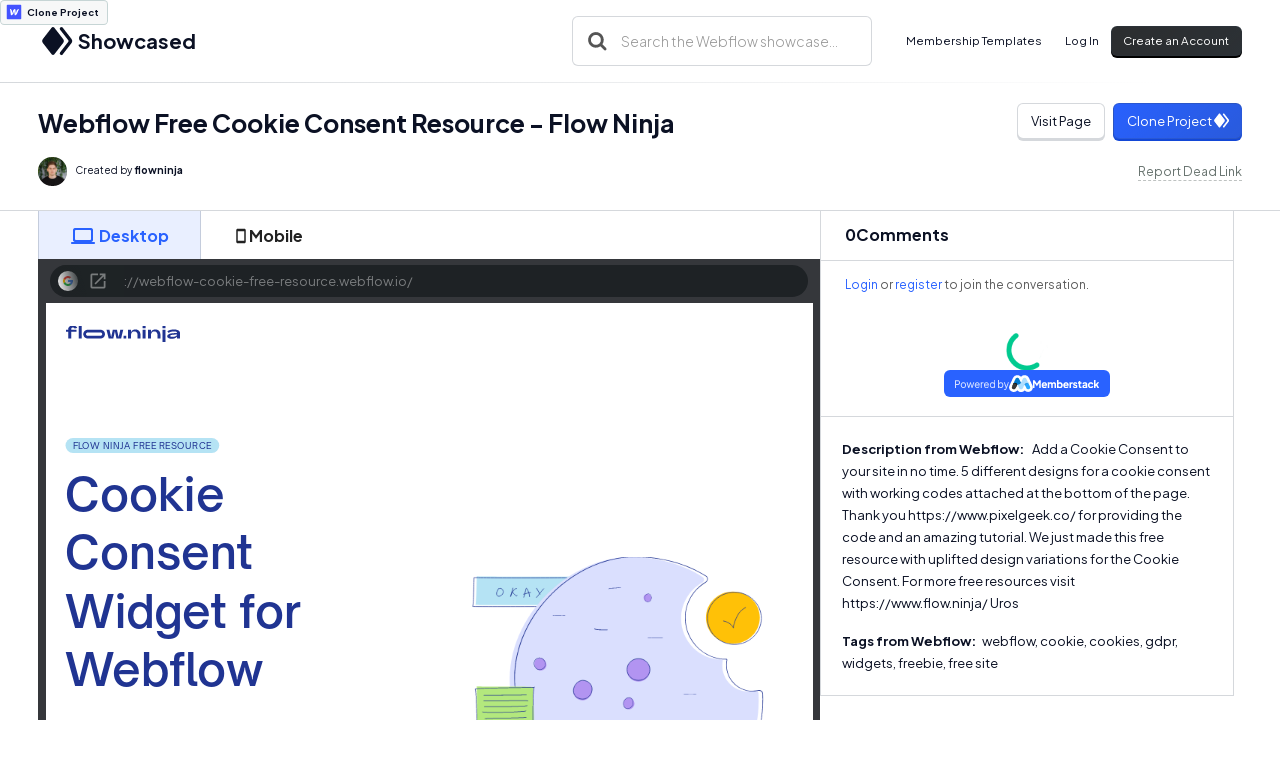

--- FILE ---
content_type: text/html; charset=utf-8
request_url: https://showcased.webflow.io/projects/webflow-free-cookie-consent-resource-flow-ninja
body_size: 13659
content:
<!DOCTYPE html><!-- Last Published: Tue Jul 01 2025 14:56:33 GMT+0000 (Coordinated Universal Time) --><html data-wf-domain="showcased.webflow.io" data-wf-page="5b3396b966fa847650f28a70" data-wf-site="5b3396b966fa84be46f28a6c" lang="en" data-wf-collection="5b3396b966fa843f17f28a7d" data-wf-item-slug="webflow-free-cookie-consent-resource-flow-ninja"><head><meta charset="utf-8"/><title>Webflow Showcased | Webflow Free Cookie Consent Resource - Flow Ninja</title><meta content="Add a Cookie Consent to your site in no time. 5 different designs for a cookie consent with working codes attached at the bottom of the page. Thank you https://www.pixelgeek.co/ for providing the code and an amazing tutorial. We just made this free resource with uplifted design variations for the Cookie Consent. For more free resources visit https://www.flow.ninja/ Uros Keywords: webflow, cookie, cookies, gdpr, widgets, freebie, free site" name="description"/><meta content="Webflow Showcased | Webflow Free Cookie Consent Resource - Flow Ninja" property="og:title"/><meta content="Add a Cookie Consent to your site in no time. 5 different designs for a cookie consent with working codes attached at the bottom of the page. Thank you https://www.pixelgeek.co/ for providing the code and an amazing tutorial. We just made this free resource with uplifted design variations for the Cookie Consent. For more free resources visit https://www.flow.ninja/ Uros Keywords: webflow, cookie, cookies, gdpr, widgets, freebie, free site" property="og:description"/><meta content="https://cdn.prod.website-files.com/5b3396b966fa847e18f28a79/61f020cc051dd14c034693d1_5f5b9e73cce99336d901a7b6_Gallery-4.png" property="og:image"/><meta content="Webflow Showcased | Webflow Free Cookie Consent Resource - Flow Ninja" property="twitter:title"/><meta content="Add a Cookie Consent to your site in no time. 5 different designs for a cookie consent with working codes attached at the bottom of the page. Thank you https://www.pixelgeek.co/ for providing the code and an amazing tutorial. We just made this free resource with uplifted design variations for the Cookie Consent. For more free resources visit https://www.flow.ninja/ Uros Keywords: webflow, cookie, cookies, gdpr, widgets, freebie, free site" property="twitter:description"/><meta content="https://cdn.prod.website-files.com/5b3396b966fa847e18f28a79/61f020cc051dd14c034693d1_5f5b9e73cce99336d901a7b6_Gallery-4.png" property="twitter:image"/><meta property="og:type" content="website"/><meta content="summary_large_image" name="twitter:card"/><meta content="width=device-width, initial-scale=1" name="viewport"/><link href="https://cdn.prod.website-files.com/5b3396b966fa84be46f28a6c/css/showcased.shared.2d54856e2.min.css" rel="stylesheet" type="text/css"/><link href="https://fonts.googleapis.com" rel="preconnect"/><link href="https://fonts.gstatic.com" rel="preconnect" crossorigin="anonymous"/><script src="https://ajax.googleapis.com/ajax/libs/webfont/1.6.26/webfont.js" type="text/javascript"></script><script type="text/javascript">WebFont.load({  google: {    families: ["Outfit:200,300,regular,500,600","Plus Jakarta Sans:300,regular,700"]  }});</script><script type="text/javascript">!function(o,c){var n=c.documentElement,t=" w-mod-";n.className+=t+"js",("ontouchstart"in o||o.DocumentTouch&&c instanceof DocumentTouch)&&(n.className+=t+"touch")}(window,document);</script><link href="https://cdn.prod.website-files.com/5b3396b966fa84be46f28a6c/5b3396b966fa84ca01f28a7f_favicon%20(1).png" rel="shortcut icon" type="image/x-icon"/><link href="https://cdn.prod.website-files.com/img/webclip.png" rel="apple-touch-icon"/><link href="rss.xml" rel="alternate" title="RSS Feed" type="application/rss+xml"/><script type="text/javascript">(function(i,s,o,g,r,a,m){i['GoogleAnalyticsObject']=r;i[r]=i[r]||function(){(i[r].q=i[r].q||[]).push(arguments)},i[r].l=1*new Date();a=s.createElement(o),m=s.getElementsByTagName(o)[0];a.async=1;a.src=g;m.parentNode.insertBefore(a,m)})(window,document,'script','https://www.google-analytics.com/analytics.js','ga');ga('create', 'UA-49655424-4', 'auto');ga('send', 'pageview');</script><script type="text/javascript">!function(f,b,e,v,n,t,s){if(f.fbq)return;n=f.fbq=function(){n.callMethod?n.callMethod.apply(n,arguments):n.queue.push(arguments)};if(!f._fbq)f._fbq=n;n.push=n;n.loaded=!0;n.version='2.0';n.agent='plwebflow';n.queue=[];t=b.createElement(e);t.async=!0;t.src=v;s=b.getElementsByTagName(e)[0];s.parentNode.insertBefore(t,s)}(window,document,'script','https://connect.facebook.net/en_US/fbevents.js');fbq('init', '733783080527347');fbq('track', 'PageView');</script><!-- Memberstack webflow package -->
<script data-memberstack-app="app_cloea6r2b00bv0s50a37p8iwi" src="https://static.memberstack.com/scripts/v1/memberstack.js" type="text/javascript"></script>

<style>
/* Allows Zooming for Accessibility */
.user-font-size {font-size: 1em;}
</style>

<!--Pinterest verification-->
<meta name="p:domain_verify" content="e30f1f222734f2839598f9b9e5d40c94"/></head><body><div class="global"><div class="html w-embed"><style>
/* ALL PAGES CSS */

/* Media Queries */
@media only screen and (min-width: 1540px) {
	body {font-size: 15.4px;}
}

/* Desktop Only CSS (i.e. hover states) */
@media only screen and (min-width: 992px) {
	
}

/* Main Variables */
:root {
  --main-dark: black;
  --main-light: white;
}

/* Global Styles */
::selection {
	background: var(--main-dark);
  color: var(--main-light);
  text-shadow: none;
}
img::selection, svg::selection {
	background: transparent;
}

/* Link color inherits from parent font color  */
a {
	color: inherit;
}

/* Disable / enable clicking on an element and its children  */
.no-click {
	pointer-events: none;
}
.can-click {
	pointer-events: auto;
}

.listing-image-wrap:hover .bg {
  opacity: .5;
}
.project-listing-link:hover .project-title {
  opacity: 1;
}
</style></div><a href="https://webflow.grsm.io/webflow-is-awesome?page=made-in-webflow/website/showcasesearch" target="_blank" class="clone-button w-inline-block"><div class="svg w-embed"><svg xmlns="http://www.w3.org/2000/svg" width="248" height="248" viewBox="0 0 248 248">
  <g fill="none" transform="translate(24 24)">
    <path fill="#4353FF" d="M199.479167,10 L199.479167,190 C199.479167,195.522847 195.002014,200 189.479167,200 L10.5208333,200 C4.99798584,200 0.520833333,195.522847 0.520833333,190 L0.520833333,10 C0.520833333,4.4771525 4.99798584,1.01453063e-15 10.5208333,0 L189.479167,0 C195.002014,1.37012913e-14 199.479167,4.4771525 199.479167,10 Z"/>
    <path fill="#FFF" d="M136.222311,84.0442682 C136.222311,84.0442682 126.148836,115.976904 125.40449,118.688166 C125.106752,116.027113 117.762543,58.6387435 117.762543,58.6387435 C100.592974,58.6387435 91.4623365,70.990046 86.5992794,84.0442682 C86.5992794,84.0442682 74.3423906,116.077321 73.3499299,118.738374 C73.3003069,116.227947 71.4642547,84.3455195 71.4642547,84.3455195 C70.4221711,68.328993 55.9818688,58.6387435 44.2708333,58.6387435 L58.3637744,145.549738 C76.3273118,145.49953 86.003803,133.198436 91.0653523,120.094005 C91.0653523,120.094005 101.83355,91.826593 102.280157,90.5713793 C102.379404,91.7763844 110.02135,145.549738 110.02135,145.549738 C128.034511,145.549738 137.760625,134.051981 142.971044,121.449636 L168.229167,58.6387435 C150.414498,58.6387435 141.035745,70.9398375 136.222311,84.0442682 Z"/>
  </g>
</svg></div><div class="clone-text">Clone Project</div></a></div><div class="navbar-symbol"><div data-animation="default" data-collapse="medium" data-duration="400" data-easing="ease" data-easing2="ease" role="banner" class="navbar-section w-nav"><div class="container w-container"><div class="navbar-wrapper"><a href="/" class="brand w-inline-block"><div class="logo-svg w-embed"><svg xmlns="http://www.w3.org/2000/svg" xmlns:xlink="http://www.w3.org/1999/xlink" aria-hidden="true" role="img" class="iconify iconify--ic" width="100%" height="100%" preserveAspectRatio="xMidYMid meet" viewBox="0 0 24 24"><path fill="currentColor" d="M12.6 18.06c-.36.28-.87.28-1.23 0l-6.15-4.78a.991.991 0 0 0-1.22 0a.997.997 0 0 0 0 1.57l6.76 5.26c.72.56 1.73.56 2.46 0l6.76-5.26c.51-.4.51-1.17 0-1.57l-.01-.01a.991.991 0 0 0-1.22 0l-6.15 4.79zm.63-3.02l6.76-5.26c.51-.4.51-1.18 0-1.58l-6.76-5.26c-.72-.56-1.73-.56-2.46 0L4.01 8.21c-.51.4-.51 1.18 0 1.58l6.76 5.26c.72.56 1.74.56 2.46-.01z"></path></svg></div><h3 class="logo">Showcased</h3></a><nav role="navigation" class="flex-row-left w-nav-menu"><div class="nav-form-wrap"><div class="search-filter-bar project"><form action="/search" class="relative-3 w-form"><img src="https://cdn.prod.website-files.com/61e6f7a3b4d7c36c8f4465f3/61e6f7a3b4d7c3b10d446622_search.svg" alt="" class="search-icon-2"/><input class="new-search-input w-input" maxlength="256" name="query" placeholder="Search the Webflow showcase..." type="search" id="search" required=""/><input type="submit" class="search-submit-2 dark w-button" value="Search"/></form></div><div class="nav-form hide w-form"><form id="email-form" name="email-form" data-name="Email Form" method="get" class="form-box" data-wf-page-id="5b3396b966fa847650f28a70" data-wf-element-id="4fdae63c-abc3-c839-f1dc-ef540ec36265"><div class="relative z1"><input class="form_input is-nav w-input" maxlength="256" name="Email-3" data-name="Email 3" placeholder="The best projects each week" type="email" id="Email-3" required=""/><div class="ms-svg w-embed"><svg xmlns="http://www.w3.org/2000/svg" height="24px" viewBox="0 0 24 24" width="24px" fill="currentColor"><path d="M0 0h24v24H0V0z" fill="none"/><path d="M12 1.95c-5.52 0-10 4.48-10 10s4.48 10 10 10h5v-2h-5c-4.34 0-8-3.66-8-8s3.66-8 8-8 8 3.66 8 8v1.43c0 .79-.71 1.57-1.5 1.57s-1.5-.78-1.5-1.57v-1.43c0-2.76-2.24-5-5-5s-5 2.24-5 5 2.24 5 5 5c1.38 0 2.64-.56 3.54-1.47.65.89 1.77 1.47 2.96 1.47 1.97 0 3.5-1.6 3.5-3.57v-1.43c0-5.52-4.48-10-10-10zm0 13c-1.66 0-3-1.34-3-3s1.34-3 3-3 3 1.34 3 3-1.34 3-3 3z"/></svg></div><input type="submit" data-wait="Please wait..." class="new-button is-light is-absolute w-button" value="Subscribe"/></div></form><div data-w-id="4fdae63c-abc3-c839-f1dc-ef540ec3626f" class="success nav w-form-done"><div class="lottie-plane" data-w-id="4fdae63c-abc3-c839-f1dc-ef540ec36270" data-animation-type="lottie" data-src="https://cdn.prod.website-files.com/5b3396b966fa84be46f28a6c/61eac59476ad19299d332e58_lf30_editor_2jophlhx.json" data-loop="0" data-direction="1" data-autoplay="1" data-is-ix2-target="0" data-renderer="svg" data-default-duration="6" data-duration="0"></div><div class="relative">Booyah! Thanks for signing up.</div></div><div class="w-form-fail"><div>Oops! Something went wrong while submitting the form.</div></div></div></div><a href="https://www.memberstack.com/templates" target="_blank" class="nav-link">Membership Templates</a></nav><div class="nav-actions"><a data-ms-bind:style="display:block " data-ms-modal="profile" data-ms-content="members" href="#" target="_blank" class="nav-link is-profile">Profile</a><a data-ms-content="!members" data-ms-modal="login" href="#" class="nav-link">Log In</a><a data-ms-content="!members" data-ms-modal="signup" href="#" class="new-button is-dark w-inline-block"><div class="hide-on-mobile">Create an Account</div><div class="show-on-mobile">Sign Up</div></a><div class="menu-button w-nav-button"><div class="menu-icon w-icon-nav-menu"></div></div></div></div></div></div></div><div class="nav-gradient"></div><div class="container"><div id="w-node-_895b3043-6d5c-04cd-7c5e-577d98c664db-50f28a70" class="project-header"><div><h3 id="w-node-_895b3043-6d5c-04cd-7c5e-577d98c664dc-50f28a70" class="project-title-page">Webflow Free Cookie Consent Resource - Flow Ninja</h3><div class="project-title-wrapper ix"><div class="space"></div><img src="https://cdn.prod.website-files.com/5b3396b966fa847e18f28a79/61f0203f17248427bd455f5f_5f988aa6fd54586fc7083149_Profile%2520Pic.png" loading="lazy" alt="" class="author-profile-image"/><div class="inline-block hide-on-mobile"><div class="info-text">Created by</div><div class="author-name">flowninja</div></div></div></div><div class="project-button-wrap"><div class="flex-row-outer"><a href="https://webflow-cookie-free-resource.webflow.io/" target="_blank" class="new-button is-light w-inline-block"><div class="btn-column"><div class="inline-block">Visit Page</div></div></a><div class="space _5"></div><a href="https://webflow.com/website/Webflow-Free-Cookie-Consent-Resource-Flow-Ninja?gspk=ZHVuY2FuaGFtcmE1MTg5&amp;gsxid=tXM2mqOggs8N&amp;utm_medium=affiliate" target="_blank" class="new-button w-inline-block"><div class="btn-column"><div class="inline-block">Clone Project</div><div class="svg is-logo w-embed"><svg xmlns="http://www.w3.org/2000/svg" xmlns:xlink="http://www.w3.org/1999/xlink" aria-hidden="true" role="img" class="iconify iconify--ic" width="100%" height="100%" preserveAspectRatio="xMidYMid meet" viewBox="0 0 24 24"><path fill="currentColor" d="M12.6 18.06c-.36.28-.87.28-1.23 0l-6.15-4.78a.991.991 0 0 0-1.22 0a.997.997 0 0 0 0 1.57l6.76 5.26c.72.56 1.73.56 2.46 0l6.76-5.26c.51-.4.51-1.17 0-1.57l-.01-.01a.991.991 0 0 0-1.22 0l-6.15 4.79zm.63-3.02l6.76-5.26c.51-.4.51-1.18 0-1.58l-6.76-5.26c-.72-.56-1.73-.56-2.46 0L4.01 8.21c-.51.4-.51 1.18 0 1.58l6.76 5.26c.72.56 1.74.56 2.46-.01z"></path></svg></div></div></a></div><div><a href="#" class="blog-button w-inline-block w-condition-invisible"><div class="btn-column"><div class="inline-block">Similar Projects</div></div></a><div class="no-margin w-form"><form id="Dead-Link" name="wf-form-Dead-Link" data-name="Dead Link" method="post" class="inline-block" data-wf-page-id="5b3396b966fa847650f28a70" data-wf-element-id="158299e8-1c11-7103-ec91-e8d59fcea161"><div class="w-embed"><input type="hidden" name="Project" value="showcased.webflow.io/projects/webflow-free-cookie-consent-resource-flow-ninja">
<input type="hidden" name="short-name" value="webflow-free-cookie-consent-resource-flow-ninja">
<input type="hidden" name="item-id" value="61f020cc051dd137ab4693d2"></div><div class="hide-cms-id">61f020cc051dd137ab4693d2</div><input type="submit" data-wait="Please wait..." class="dead-link w-button" value="Report Dead Link"/></form><div class="dead-link-success w-form-done"><div>Thank you! I&#x27;ll remove <br/>this project ASAP.</div></div><div class="w-form-fail"><div>Oops! Something went wrong while submitting the form.</div></div></div></div></div></div><div class="project-grid"><div data-current="Tab 1" data-easing="ease" data-duration-in="300" data-duration-out="100" class="project-tabs w-tabs"><div class="project-tab-menu w-tab-menu"><a data-w-tab="Tab 1" class="project-tab-link w-inline-block w-tab-link w--current"><div class="svg w-embed"><svg xmlns="http://www.w3.org/2000/svg" xmlns:xlink="http://www.w3.org/1999/xlink" aria-hidden="true" role="img" class="iconify iconify--ic" width="24px" height="24px" preserveAspectRatio="xMidYMid meet" viewBox="0 0 24 24"><path fill="currentColor" d="M20 18c1.1 0 2-.9 2-2V6c0-1.1-.9-2-2-2H4c-1.1 0-2 .9-2 2v10c0 1.1.9 2 2 2H1c-.55 0-1 .45-1 1s.45 1 1 1h22c.55 0 1-.45 1-1s-.45-1-1-1h-3zM5 6h14c.55 0 1 .45 1 1v8c0 .55-.45 1-1 1H5c-.55 0-1-.45-1-1V7c0-.55.45-1 1-1z"></path></svg></div><div>Desktop</div></a><a data-w-tab="Tab 2" class="project-tab-link w-inline-block w-tab-link"><div class="svg _1em w-embed"><svg xmlns="http://www.w3.org/2000/svg" xmlns:xlink="http://www.w3.org/1999/xlink" aria-hidden="true" role="img" class="iconify iconify--ic" width="24px" height="24px" preserveAspectRatio="xMidYMid meet" viewBox="0 0 24 24"><path fill="currentColor" d="M17 1.01L7 1c-1.1 0-2 .9-2 2v18c0 1.1.9 2 2 2h10c1.1 0 2-.9 2-2V3c0-1.1-.9-1.99-2-1.99zM17 19H7V5h10v14z"></path></svg></div><div>Mobile</div></a></div><div class="project-tabs-content w-tab-content"><div data-w-tab="Tab 1" class="projects-tab-content w-tab-pane w--tab-active"><div class="iframe-wrap"><div class="control-bar hide"><div class="option-row"><a href="#" class="option-svg desktop-login current w-inline-block" data-ix="device-hover"><div>a</div></a><a href="#" class="option-svg tablet w-inline-block" data-ix="device-hover"><div>b</div></a><a href="#" class="option-svg mobile w-inline-block" data-ix="device-hover"><div>c</div></a></div></div><div class="browser__wrapper"><div class="search-bar"><a href="https://webflow-cookie-free-resource.webflow.io/" target="_blank" class="search__input w-inline-block"><img loading="lazy" src="https://cdn.prod.website-files.com/5b3396b966fa84be46f28a6c/61eac59476ad190ff9332e47_favicon.svg" alt="" class="favicon"/><div class="search__value-wrapper"><div class="search__value">https://webflow-cookie-free-resource.webflow.io/</div></div><div class="search__overflow-gradient dark"><div class="svg w-embed"><svg xmlns="http://www.w3.org/2000/svg" height="100%" viewBox="0 0 24 24" width="1000px" fill="currentColor">
<path d="M0 0h24v24H0V0z" fill="none"/><path d="M19 19H5V5h7V3H5c-1.11 0-2 .9-2 2v14c0 1.1.89 2 2 2h14c1.1 0 2-.9 2-2v-7h-2v7zM14 3v2h3.59l-9.83 9.83 1.41 1.41L19 6.41V10h2V3h-7z"/></svg></div></div></a></div><div class="insert-website-here"><div class="flowbase w-condition-invisible"></div><div class="iframe-wrapper w-embed w-iframe"><style>
.frame-viewer {
    width: 100%;
    height: 100%;
    padding: 0;
    overflow: hidden;
}
.frame-viewer iframe {
    width: 133.5%;
    height: 133.5vh;
    border: 0;
    overflow: hidden;
    -webkit-transform: scale(0.75);
    transform: scale(0.75);
    -webkit-transform-origin: 0 0;
    transform-origin: 0 0;
    background-color: white;
    border: none;
}
</style>

<div ng-show="url" class="frame-viewer" style="">
	<iframe sandbox="allow-scripts" src="https://webflow-cookie-free-resource.webflow.io/"></iframe>
</div></div><div data-w-id="6984627c-67c2-291d-6e65-dce299e42e78" class="scroll-blocker"></div></div></div></div></div><div data-w-tab="Tab 2" class="w-tab-pane"><div class="iframe-mobile-wrap"><div class="phone-flat phone-flat-dark"><div class="iframe-wrapper mobile w-embed w-iframe"><style>
.frame-viewer.mobile {
    width: 100%;
    height: 100%;
    padding: 0;
    overflow: hidden;
}
.frame-viewer.mobile iframe {
    width: 133.5%;
    height: 130.5vh;
    border: 0;
    overflow: hidden;
    -webkit-transform: scale(0.75);
    transform: scale(0.75);
    -webkit-transform-origin: 0 0;
    transform-origin: 0 0;
    background-color: white;
    border: none;
}
</style>

<div ng-show="url" class="frame-viewer mobile" style="">
	<iframe sandbox="allow-scripts" src="https://webflow-cookie-free-resource.webflow.io/"></iframe>
</div></div><div class="phone-cutout phone-cutout--dark"><div class="phone-speaker phone-speaker--dark"></div></div><div class="phone-btn-container"><div class="phone-btn phone-btn-dark"></div></div></div></div></div></div></div><div class="comment-column"><div data-ms-channel-sort="newest" data-ms-channel="" class="comment-channel"><h3 class="comment-section-heading"><span data-ms-post="count">0</span> Comments</h3><div data-ms-content="!members" class="comment-form-links"><a href="#" data-ms-modal="login" class="link-blue">Login</a> or <a href="#" data-ms-modal="signup" class="link-blue">register</a> to join the conversation.</div><div data-ms-content="members" class="comment-form-links"><a href="#" data-ms-modal="profile" class="link-blue">Edit your profile</a></div><div data-ms-channel-content="!has-posts" class="comment-empty-state"><div class="comment-empty-bold">Be the first to leave a comment.</div></div><div class="comment-form w-form"><form id="email-form" name="email-form" data-name="Email Form" method="get" data-ms-form="post" data-wf-page-id="5b3396b966fa847650f28a70" data-wf-element-id="d18b0284-fef7-d849-ffbc-cb45075e2eed"><div class="comment-form-input-row"><div class="comment-input-wrap"><textarea class="comment-input is-textarea w-input" data-ms-post="content" maxlength="5000" name="field-3" data-name="Field 3" placeholder="Example Text" data-ms-content="members" id="field-3"></textarea></div></div><div class="comment-form-button-row"><input type="submit" data-wait="Please wait..." data-ms-content="members" class="comment-form-button w-button" value="Submit"/></div></form><div class="comment-hide w-form-done"></div><div class="comment-hide w-form-fail"></div></div><div data-ms-post="loading" class="comment-loader-wrap is-fixed"><img src="https://cdn.prod.website-files.com/5b3396b966fa84be46f28a6c/6540f2afe0e87cde4ee15971_Z5xD4JlDI7-min.gif" loading="lazy" width="75" alt="" class="comment-loader"/><div>Loading</div></div><div data-ms-channel-content="loading" class="comment-loader-wrap"><img src="https://cdn.prod.website-files.com/5b3396b966fa84be46f28a6c/6540f2afe0e87cde4ee15971_Z5xD4JlDI7-min.gif" loading="lazy" width="75" alt="" class="comment-loader"/></div><div data-ms-post-content="is-typing-section" class="comment-is-typing-section"><div data-ms-post="is-typing" class="commenter-name is-typing">User is typing...</div></div><div data-ms-channel-content="has-posts" class="comment-has-posts"><div data-ms-post-load="100" data-ms-post="container" class="comment-post-container"><div data-ms-post="item" class="comment-row"><img data-ms-post="ownerProfileImage" loading="lazy" alt="" src="https://cdn.prod.website-files.com/5b3396b966fa84be46f28a6c/6540f2afe0e87cde4ee1596f_blue%20community%20profile%20picture.png" class="comment-image"/><div class="comment-content"><div class="comment-hover"><div class="comment-name-row"><div class="commenter-name"><div data-ms-post-creator="first-name">No Name</div><div data-ms-post-creator="last-name">Set</div></div><div data-ms-post="date" class="comment-date">4 years ago</div><div data-ms-post="isModerator" class="comment-date is-moderator">Moderator</div><div class="comment-action-row"><div data-hover="true" data-delay="0" data-ms-post="edit" class="w-dropdown"><div class="comment-action w-dropdown-toggle"><div class="comment-icon-embed-xsmall w-embed"><svg xmlns="http://www.w3.org/2000/svg" xmlns:xlink="http://www.w3.org/1999/xlink" aria-hidden="true" role="img" class="iconify iconify--ic" width="100%" height="100%" preserveAspectRatio="xMidYMid meet" viewBox="0 0 24 24"><path fill="currentColor" d="m14.06 9.02l.92.92L5.92 19H5v-.92l9.06-9.06M17.66 3c-.25 0-.51.1-.7.29l-1.83 1.83l3.75 3.75l1.83-1.83a.996.996 0 0 0 0-1.41l-2.34-2.34c-.2-.2-.45-.29-.71-.29zm-3.6 3.19L3 17.25V21h3.75L17.81 9.94l-3.75-3.75z"></path></svg></div></div><nav class="comment-action-hover w-dropdown-list"><div>Edit</div></nav></div><div data-hover="true" data-delay="0" data-ms-post-delete="show" class="w-dropdown"><div class="comment-action w-dropdown-toggle"><div class="comment-icon-embed-xsmall w-embed"><svg xmlns="http://www.w3.org/2000/svg" xmlns:xlink="http://www.w3.org/1999/xlink" aria-hidden="true" role="img" class="iconify iconify--ic" width="100%" height="100%" preserveAspectRatio="xMidYMid meet" viewBox="0 0 24 24"><path fill="currentColor" d="M6 19c0 1.1.9 2 2 2h8c1.1 0 2-.9 2-2V9c0-1.1-.9-2-2-2H8c-1.1 0-2 .9-2 2v10zM9 9h6c.55 0 1 .45 1 1v8c0 .55-.45 1-1 1H9c-.55 0-1-.45-1-1v-8c0-.55.45-1 1-1zm6.5-5l-.71-.71c-.18-.18-.44-.29-.7-.29H9.91c-.26 0-.52.11-.7.29L8.5 4H6c-.55 0-1 .45-1 1s.45 1 1 1h12c.55 0 1-.45 1-1s-.45-1-1-1h-2.5z"></path></svg></div></div><nav class="comment-action-hover w-dropdown-list"><div>Delete</div></nav></div><div data-ms-post-delete="section" class="comment-delete-box"><a data-ms-post="delete" href="#" class="comment-form-button is-delete w-button">Delete Forever</a></div></div></div><div data-ms-post="content" class="comment-text">This is the actual comment. It&#x27;s can be long or short. And must contain only text information. </div><div data-ms-post="is-edited" class="comment-is-edited">(Edited)</div><div data-ms-post-edit="section"><div class="w-form"><form id="wf-form-Reply-Form" name="wf-form-Reply-Form" data-name="Reply Form" method="get" data-ms-post-edit="form" data-wf-page-id="5b3396b966fa847650f28a70" data-wf-element-id="d18b0284-fef7-d849-ffbc-cb45075e2f24"><textarea class="comment-input is-textarea w-input" maxlength="5000" name="Reply-Input-2" data-name="Reply Input 2" data-ms-post-edit="content" placeholder="Example Text" id="Reply-Input-2"></textarea><div class="comment-button-wrap"><input type="submit" data-wait="Please wait..." class="comment-form-button is-row w-button" value="Save"/></div><a data-ms-post-edit="cancel" href="#" class="comment-form-button is-cancel w-button">Cancel</a></form><div class="comment-hide w-form-done"></div><div class="comment-hide w-form-fail"></div></div></div><div class="comment-reaction-row"><a data-ms-post="like" href="#" class="comment-reaction is-active w-inline-block"><div class="comment-icon-embed-small w-embed"><svg xmlns="http://www.w3.org/2000/svg" xmlns:xlink="http://www.w3.org/1999/xlink" aria-hidden="true" role="img" class="iconify iconify--ic" width="100%" height="100%" preserveAspectRatio="xMidYMid meet" viewBox="0 0 24 24"><path fill="currentColor" d="M8.12 14.71L12 10.83l3.88 3.88a.996.996 0 1 0 1.41-1.41L12.7 8.71a.996.996 0 0 0-1.41 0L6.7 13.3a.996.996 0 0 0 0 1.41c.39.38 1.03.39 1.42 0z"></path></svg></div><div data-ms-post="likeCount">0</div></a><a data-ms-post="dislike" href="#" class="comment-reaction w-inline-block"><div class="comment-icon-embed-small w-embed"><svg xmlns="http://www.w3.org/2000/svg" xmlns:xlink="http://www.w3.org/1999/xlink" aria-hidden="true" role="img" class="iconify iconify--ic" width="100%" height="100%" preserveAspectRatio="xMidYMid meet" viewBox="0 0 24 24"><path fill="currentColor" d="M8.12 9.29L12 13.17l3.88-3.88a.996.996 0 1 1 1.41 1.41l-4.59 4.59a.996.996 0 0 1-1.41 0L6.7 10.7a.996.996 0 0 1 0-1.41c.39-.38 1.03-.39 1.42 0z"></path></svg></div><div data-ms-post="dislikeCount">0</div></a><a data-ms-post="showThreads" href="#" class="comment-reply-action w-inline-block"><div>Reply</div></a></div></div><div class="comment-reply-section"><div data-ms-post-content="has-threads" class="comment-has-replies"><a data-ms-post="showThreads" href="#" class="comment-reply-button w-inline-block"><div class="comment-reply-btn-content"><div class="comment-icon-embed-xsmall w-embed"><svg xmlns="http://www.w3.org/2000/svg" xmlns:xlink="http://www.w3.org/1999/xlink" aria-hidden="true" role="img" class="iconify iconify--ic" width="100%" height="100%" preserveAspectRatio="xMidYMid meet" viewBox="0 0 24 24"><path fill="currentColor" d="m8.71 11.71l2.59 2.59c.39.39 1.02.39 1.41 0l2.59-2.59c.63-.63.18-1.71-.71-1.71H9.41c-.89 0-1.33 1.08-.7 1.71z"></path></svg></div><div><span data-ms-post="threadCount">2</span> Replies</div></div></a></div><div data-ms-thread-sort="oldest" data-ms-thread="section" class="comment-thread-sort"><div data-ms-thread-load="10" data-ms-thread="container" class="comment-thread-container"><div data-ms-thread="item" class="comment-thread-box"><div class="comment-row"><img data-ms-thread="ownerProfileImage" loading="lazy" alt="" src="https://cdn.prod.website-files.com/5b3396b966fa84be46f28a6c/6540f2afe0e87cde4ee1596f_blue%20community%20profile%20picture.png" class="comment-image"/><div class="comment-hover-ix-copy"><div class="comment-name-row"><div class="commenter-name"><div data-ms-thread-creator="first-name">No Name</div><div data-ms-thread-creator="last-name">Set</div></div><div data-ms-thread="date" class="comment-date">2 years ago</div><div data-ms-thread="isModerator" class="comment-date is-moderator">Moderator</div><div class="comment-action-row"><div data-hover="true" data-delay="0" data-ms-thread="edit" class="w-dropdown"><div class="comment-action w-dropdown-toggle"><div class="comment-icon-embed-xsmall w-embed"><svg xmlns="http://www.w3.org/2000/svg" xmlns:xlink="http://www.w3.org/1999/xlink" aria-hidden="true" role="img" class="iconify iconify--ic" width="100%" height="100%" preserveAspectRatio="xMidYMid meet" viewBox="0 0 24 24"><path fill="currentColor" d="m14.06 9.02l.92.92L5.92 19H5v-.92l9.06-9.06M17.66 3c-.25 0-.51.1-.7.29l-1.83 1.83l3.75 3.75l1.83-1.83a.996.996 0 0 0 0-1.41l-2.34-2.34c-.2-.2-.45-.29-.71-.29zm-3.6 3.19L3 17.25V21h3.75L17.81 9.94l-3.75-3.75z"></path></svg></div></div><nav class="comment-action-hover w-dropdown-list"><div>Edit</div></nav></div><div data-hover="true" data-delay="0" data-ms-thread-delete="show" class="w-dropdown"><div class="comment-action w-dropdown-toggle"><div class="comment-icon-embed-xsmall w-embed"><svg xmlns="http://www.w3.org/2000/svg" xmlns:xlink="http://www.w3.org/1999/xlink" aria-hidden="true" role="img" class="iconify iconify--ic" width="100%" height="100%" preserveAspectRatio="xMidYMid meet" viewBox="0 0 24 24"><path fill="currentColor" d="M6 19c0 1.1.9 2 2 2h8c1.1 0 2-.9 2-2V9c0-1.1-.9-2-2-2H8c-1.1 0-2 .9-2 2v10zM9 9h6c.55 0 1 .45 1 1v8c0 .55-.45 1-1 1H9c-.55 0-1-.45-1-1v-8c0-.55.45-1 1-1zm6.5-5l-.71-.71c-.18-.18-.44-.29-.7-.29H9.91c-.26 0-.52.11-.7.29L8.5 4H6c-.55 0-1 .45-1 1s.45 1 1 1h12c.55 0 1-.45 1-1s-.45-1-1-1h-2.5z"></path></svg></div></div><nav class="comment-action-hover w-dropdown-list"><div>Delete</div></nav></div><div data-ms-thread-delete="section" class="comment-delete-box"><a data-ms-thread="delete" href="#" class="comment-form-button is-delete w-button">Delete Forever</a></div></div></div><div data-ms-thread="content" class="comment-text">This is the actual comment. It&#x27;s can be long or short. And must contain only text information. </div><div data-ms-thread="is-edited" class="comment-is-edited">(Edited)</div><div data-ms-thread-edit="section" class="comment-edit-thread"><div class="w-form"><form id="wf-form-Thread-Form" name="wf-form-Thread-Form" data-name="Thread Form" method="get" data-ms-thread-edit="form" data-wf-page-id="5b3396b966fa847650f28a70" data-wf-element-id="d18b0284-fef7-d849-ffbc-cb45075e2f67"><textarea class="comment-input is-textarea w-input" data-ms-thread-edit="content" maxlength="5000" name="Thread-Input-2" data-name="Thread Input 2" placeholder="Example Text" id="Thread-Input-2"></textarea><div class="comment-button-wrap"><input type="submit" data-wait="Please wait..." class="comment-form-button is-row w-button" value="Save"/></div><a data-ms-thread-edit="cancel" href="#" class="comment-form-button is-cancel w-button">Cancel</a></form><div class="comment-hide w-form-done"></div><div class="comment-hide w-form-fail"></div></div></div><div class="comment-reaction-row"><a data-ms-thread="like" href="#" class="comment-reaction w-inline-block"><div class="comment-icon-embed-small w-embed"><svg xmlns="http://www.w3.org/2000/svg" xmlns:xlink="http://www.w3.org/1999/xlink" aria-hidden="true" role="img" class="iconify iconify--ic" width="100%" height="100%" preserveAspectRatio="xMidYMid meet" viewBox="0 0 24 24"><path fill="currentColor" d="M8.12 14.71L12 10.83l3.88 3.88a.996.996 0 1 0 1.41-1.41L12.7 8.71a.996.996 0 0 0-1.41 0L6.7 13.3a.996.996 0 0 0 0 1.41c.39.38 1.03.39 1.42 0z"></path></svg></div><div data-ms-thread="likeCount">0</div></a><a data-ms-thread="dislike" href="#" class="comment-reaction w-inline-block"><div class="comment-icon-embed-small w-embed"><svg xmlns="http://www.w3.org/2000/svg" xmlns:xlink="http://www.w3.org/1999/xlink" aria-hidden="true" role="img" class="iconify iconify--ic" width="100%" height="100%" preserveAspectRatio="xMidYMid meet" viewBox="0 0 24 24"><path fill="currentColor" d="M8.12 9.29L12 13.17l3.88-3.88a.996.996 0 1 1 1.41 1.41l-4.59 4.59a.996.996 0 0 1-1.41 0L6.7 10.7a.996.996 0 0 1 0-1.41c.39-.38 1.03-.39 1.42 0z"></path></svg></div><div data-ms-thread="dislikeCount">0</div></a></div></div></div></div></div><a data-ms-thread="loadMore" href="#" class="comment-form-button is-load-more w-button">Load More</a><div data-ms-content="members" class="comment-form w-form"><form id="email-form" name="email-form" data-name="Email Form" method="get" data-ms-form="thread" data-wf-page-id="5b3396b966fa847650f28a70" data-wf-element-id="d18b0284-fef7-d849-ffbc-cb45075e2f7b"><div class="comment-form-input-row"><div class="comment-input-wrap"><textarea class="comment-input is-textarea w-input" maxlength="5000" name="field-3" data-ms-thread="content" data-name="Field 3" placeholder="Example Text" id="field-3"></textarea></div></div><div class="comment-form-button-row"><a data-ms-post="showThreads" href="#" class="comment-form-button-copy is-cancel-copy w-button">Cancel</a><div class="comment-button-wrap"><input type="submit" data-wait="Please wait..." class="comment-form-button w-button" value="Submit"/></div></div></form><div class="w-form-done"><div>Thank you! Your submission has been received!</div></div><div class="w-form-fail"><div>Oops! Something went wrong while submitting the form.</div></div></div></div></div></div></div></div><a data-ms-post="loadMore" href="#" class="comment-form-button is-load-more w-button">Load More</a></div><div class="center-badge"><a href="https://www.memberstack.com?ref=showcase-comments" target="_blank" class="ms-badge-copy-me is-blue w-inline-block"><img src="https://cdn.prod.website-files.com/5b3396b966fa84be46f28a6c/656f22f064cdf998890d0e95_Powered%20by%20-%20white.svg" loading="lazy" alt="" height="12" class="ms-powered"/><div class="ms-logo-wrap"><img src="https://cdn.prod.website-files.com/5b3396b966fa84be46f28a6c/656f22f064cdf998890d0e93_Icon%20-%20White%20Outline.svg" loading="lazy" width="36" alt="" class="ms-logo-icon"/><img src="https://cdn.prod.website-files.com/5b3396b966fa84be46f28a6c/656f22f064cdf998890d0e94_Text%20-%20White.svg" loading="lazy" alt="" height="12" class="ms-logo-text"/></div></a></div></div><div class="project-info-card"><div class="project-title-wrapper w-condition-invisible"><div class="space"></div><div class="info-text is-bold">Description:  </div><div class="inline-block w-dyn-bind-empty"></div><div class="space"></div></div><div class="project-title-wrapper w-condition-invisible"><div class="info-text is-bold">AI Description</div><div class="w-dyn-bind-empty w-richtext"></div><div class="space"></div></div><div class="project-title-wrapper"><div class="info-text is-bold">Description from Webflow:  </div><div class="project-description">Add a Cookie Consent to your site in no time. 5 different designs for a cookie consent with working codes attached at the bottom of the page. 

Thank you https://www.pixelgeek.co/ for providing the code and an amazing tutorial. We just made this free resource with uplifted design variations for the Cookie Consent.

For more free resources visit https://www.flow.ninja/

Uros</div></div><div class="project-title-wrapper"><div class="space"></div><div class="info-text is-bold">Tags from Webflow: </div><div class="project-description">webflow, cookie, cookies, gdpr, widgets, freebie, free site</div></div></div></div></div></div><div class="page-wrapper"><div class="newsletter-symbol"><div class="newsletter-section"><div class="text-box _60 center"><h1 class="h2">The best Webflow projects handpicked &amp; delivered.</h1><div class="space _2"></div><div class="text-box _38 center"><h2 class="hsub">We search<strong> the entire Webflow showcase</strong> to find the most clone-worthy websites. The kind of sites that make you say &quot;wait... this is free?&quot;</h2><div class="space _3"></div><div class="footer-nav-wrap"><div class="nav-form w-embed"><div id="mlb2-5888357" class="ml-form-embedContainer ml-subscribe-form ml-subscribe-form-5888357">
  <div class="ml-form-align-center">
    <div class="ml-form-embedWrapper embedForm">
      <div class="ml-form-embedBody ml-form-embedBodyDefault row-form">
        <div class="ml-form-embedContent" style="">
        </div>
        <form class="ml-block-form form-box relative" action="https://static.mailerlite.com/webforms/submit/x4o9b0" data-code="x4o9b0" method="post">
        <div class="relative z1">
          <div class="relative">
            <div class="ml-form-fieldRow ml-last-item">
              <div class="ml-field-group ml-field-email ml-validate-email ml-validate-required">
                <input aria-label="email" aria-required="true" type="email" class="form_input" data-inputmask="" name="fields[email]" placeholder="email-address@gmail.com" autocomplete="email" id="nav-sub" pattern="^[A-Z0-9a-z._%+\-]+@[A-Za-z0-9.\-]+\.[A-Za-z]{2,64}$">
              </div>
            </div>
          </div>
          <input type="hidden" name="ml-submit" value="1">
          <div class="ml-form-embedSubmit">
            <button type="submit" class="new-button is-absolute">Subscribe</button>
            <button disabled="disabled" style="display:none" type="button" class="loading"> <div class="ml-form-embedSubmitLoad"></div> <span class="sr-only">Loading...</span> </button>
          </div>
        </div>
          <input type="hidden" name="anticsrf" value="true">
        </form>
      </div>
      <div class="ml-form-successBody row-success" style="display:none">
        <div class="success nav">
          <h4>Thank you!</h4>
          <p>You have successfully joined our subscriber list.</p>
        </div>
      </div>
    </div>
  </div>
</div></div></div><div class="space"></div><div>Unsubscribe anytime. No spam. </div></div><div class="form-symbol center"><div class="text-box _38 hide"><div class="w-form"><form id="email-form" name="email-form" data-name="Email Form" method="get" class="form-box" data-wf-page-id="5b3396b966fa847650f28a70" data-wf-element-id="c8cbdcb9-01ca-33b4-f83e-d0c8e55a9295"><div class="relative z1"><input class="form_input w-input" maxlength="256" name="Email" data-name="Email" placeholder="Email Address" type="email" id="Email-2" required=""/><input type="submit" data-wait="Please wait..." class="button is-absolute blue w-button" value="Sign me up!"/></div><div class="flex-row-left grey light"><div class="space _2 is-form"></div><h3 class="hero-h3">*The kind of sites that make you say &quot;wait... this is free?&quot; <br/>Sites will be complete, clean, and client ready. </h3></div></form><div class="success w-form-done"><div class="lottie-plane" data-w-id="c8cbdcb9-01ca-33b4-f83e-d0c8e55a929e" data-animation-type="lottie" data-src="https://cdn.prod.website-files.com/5b3396b966fa84be46f28a6c/61eac59476ad19299d332e58_lf30_editor_2jophlhx.json" data-loop="0" data-direction="1" data-autoplay="1" data-is-ix2-target="0" data-renderer="svg" data-default-duration="6" data-duration="0"></div><div class="relative">Booyah! The first newsletter will go out early next week.</div></div><div class="w-form-fail"><div>Oops! Something went wrong while submitting the form.</div></div></div></div></div></div><div class="old-container"></div></div></div><div class="footer-symbol"><div class="bg-lines"></div><div class="footer"><div class="container"><div class="footer-wrapper"><a href="/" class="brand is-white w-inline-block"><div class="logo-svg w-embed"><svg xmlns="http://www.w3.org/2000/svg" xmlns:xlink="http://www.w3.org/1999/xlink" aria-hidden="true" role="img" class="iconify iconify--ic" width="100%" height="100%" preserveAspectRatio="xMidYMid meet" viewBox="0 0 24 24"><path fill="currentColor" d="M12.6 18.06c-.36.28-.87.28-1.23 0l-6.15-4.78a.991.991 0 0 0-1.22 0a.997.997 0 0 0 0 1.57l6.76 5.26c.72.56 1.73.56 2.46 0l6.76-5.26c.51-.4.51-1.17 0-1.57l-.01-.01a.991.991 0 0 0-1.22 0l-6.15 4.79zm.63-3.02l6.76-5.26c.51-.4.51-1.18 0-1.58l-6.76-5.26c-.72-.56-1.73-.56-2.46 0L4.01 8.21c-.51.4-.51 1.18 0 1.58l6.76 5.26c.72.56 1.74.56 2.46-.01z"></path></svg></div><h3 class="logo">Showcased</h3></a><div class="footer-col"><div class="relative-3 w-dyn-list"><div role="list" class="footer-tags w-dyn-items"><div role="listitem" class="inline-block w-dyn-item"><div class="w-embed"><a href="/search?query=Animation" class="tag featured">Animation<a/></div><div class="w-condition-invisible w-embed"><a href="/search?query=Animation" class="tag">Animation<a/></div></div><div role="listitem" class="inline-block w-dyn-item"><div class="w-embed"><a href="/search?query=Blog" class="tag featured">Blog<a/></div><div class="w-condition-invisible w-embed"><a href="/search?query=Blog" class="tag">Blog<a/></div></div><div role="listitem" class="inline-block w-dyn-item"><div class="w-embed"><a href="/search?query=Form" class="tag featured">Form<a/></div><div class="w-condition-invisible w-embed"><a href="/search?query=Form" class="tag">Form<a/></div></div><div role="listitem" class="inline-block w-dyn-item"><div class="w-embed"><a href="/search?query=Login" class="tag featured">Login<a/></div><div class="w-condition-invisible w-embed"><a href="/search?query=Login" class="tag">Login<a/></div></div><div role="listitem" class="inline-block w-dyn-item"><div class="w-embed"><a href="/search?query=Memberships" class="tag featured">Memberships<a/></div><div class="w-condition-invisible w-embed"><a href="/search?query=Memberships" class="tag">Memberships<a/></div></div><div role="listitem" class="inline-block w-dyn-item"><div class="w-embed"><a href="/search?query=Memberstack" class="tag featured">Memberstack<a/></div><div class="w-condition-invisible w-embed"><a href="/search?query=Memberstack" class="tag">Memberstack<a/></div></div><div role="listitem" class="inline-block w-dyn-item"><div class="w-embed"><a href="/search?query=Menu" class="tag featured">Menu<a/></div><div class="w-condition-invisible w-embed"><a href="/search?query=Menu" class="tag">Menu<a/></div></div><div role="listitem" class="inline-block w-dyn-item"><div class="w-embed"><a href="/search?query=Portfolio" class="tag featured">Portfolio<a/></div><div class="w-condition-invisible w-embed"><a href="/search?query=Portfolio" class="tag">Portfolio<a/></div></div><div role="listitem" class="inline-block w-dyn-item"><div class="w-embed"><a href="/search?query=Pricing" class="tag featured">Pricing<a/></div><div class="w-condition-invisible w-embed"><a href="/search?query=Pricing" class="tag">Pricing<a/></div></div><div role="listitem" class="inline-block w-dyn-item"><div class="w-embed"><a href="/search?query=Slider" class="tag featured">Slider<a/></div><div class="w-condition-invisible w-embed"><a href="/search?query=Slider" class="tag">Slider<a/></div></div><div role="listitem" class="inline-block w-dyn-item"><div class="w-embed"><a href="/search?query=Template" class="tag featured">Template<a/></div><div class="w-condition-invisible w-embed"><a href="/search?query=Template" class="tag">Template<a/></div></div><div role="listitem" class="inline-block w-dyn-item"><div class="w-embed"><a href="/search?query=Webflow Cloneable" class="tag featured">Webflow Cloneable<a/></div><div class="w-condition-invisible w-embed"><a href="/search?query=Webflow Cloneable" class="tag">Webflow Cloneable<a/></div></div><div role="listitem" class="inline-block w-dyn-item"><div class="w-embed"><a href="/search?query=Wizardry" class="tag featured">Wizardry<a/></div><div class="w-condition-invisible w-embed"><a href="/search?query=Wizardry" class="tag">Wizardry<a/></div></div><div role="listitem" class="inline-block w-dyn-item"><div class="w-condition-invisible w-embed"><a href="/search?query=Access groups" class="tag featured">Access groups<a/></div><div class="w-embed"><a href="/search?query=Access groups" class="tag">Access groups<a/></div></div><div role="listitem" class="inline-block w-dyn-item"><div class="w-condition-invisible w-embed"><a href="/search?query=Accordion" class="tag featured">Accordion<a/></div><div class="w-embed"><a href="/search?query=Accordion" class="tag">Accordion<a/></div></div><div role="listitem" class="inline-block w-dyn-item"><div class="w-condition-invisible w-embed"><a href="/search?query=Authentication" class="tag featured">Authentication<a/></div><div class="w-embed"><a href="/search?query=Authentication" class="tag">Authentication<a/></div></div><div role="listitem" class="inline-block w-dyn-item"><div class="w-condition-invisible w-embed"><a href="/search?query=Background Video" class="tag featured">Background Video<a/></div><div class="w-embed"><a href="/search?query=Background Video" class="tag">Background Video<a/></div></div><div role="listitem" class="inline-block w-dyn-item"><div class="w-condition-invisible w-embed"><a href="/search?query=CMS" class="tag featured">CMS<a/></div><div class="w-embed"><a href="/search?query=CMS" class="tag">CMS<a/></div></div><div role="listitem" class="inline-block w-dyn-item"><div class="w-condition-invisible w-embed"><a href="/search?query=Calculator" class="tag featured">Calculator<a/></div><div class="w-embed"><a href="/search?query=Calculator" class="tag">Calculator<a/></div></div><div role="listitem" class="inline-block w-dyn-item"><div class="w-condition-invisible w-embed"><a href="/search?query=Church Template" class="tag featured">Church Template<a/></div><div class="w-embed"><a href="/search?query=Church Template" class="tag">Church Template<a/></div></div><div role="listitem" class="inline-block w-dyn-item"><div class="w-condition-invisible w-embed"><a href="/search?query=Client Dashboard" class="tag featured">Client Dashboard<a/></div><div class="w-embed"><a href="/search?query=Client Dashboard" class="tag">Client Dashboard<a/></div></div><div role="listitem" class="inline-block w-dyn-item"><div class="w-condition-invisible w-embed"><a href="/search?query=Client-first" class="tag featured">Client-first<a/></div><div class="w-embed"><a href="/search?query=Client-first" class="tag">Client-first<a/></div></div><div role="listitem" class="inline-block w-dyn-item"><div class="w-condition-invisible w-embed"><a href="/search?query=Coming Soon" class="tag featured">Coming Soon<a/></div><div class="w-embed"><a href="/search?query=Coming Soon" class="tag">Coming Soon<a/></div></div><div role="listitem" class="inline-block w-dyn-item"><div class="w-condition-invisible w-embed"><a href="/search?query=Cookie Consent" class="tag featured">Cookie Consent<a/></div><div class="w-embed"><a href="/search?query=Cookie Consent" class="tag">Cookie Consent<a/></div></div><div role="listitem" class="inline-block w-dyn-item"><div class="w-condition-invisible w-embed"><a href="/search?query=Countdown Timer" class="tag featured">Countdown Timer<a/></div><div class="w-embed"><a href="/search?query=Countdown Timer" class="tag">Countdown Timer<a/></div></div><div role="listitem" class="inline-block w-dyn-item"><div class="w-condition-invisible w-embed"><a href="/search?query=Custom Code" class="tag featured">Custom Code<a/></div><div class="w-embed"><a href="/search?query=Custom Code" class="tag">Custom Code<a/></div></div><div role="listitem" class="inline-block w-dyn-item"><div class="w-condition-invisible w-embed"><a href="/search?query=Custom Cursor" class="tag featured">Custom Cursor<a/></div><div class="w-embed"><a href="/search?query=Custom Cursor" class="tag">Custom Cursor<a/></div></div><div role="listitem" class="inline-block w-dyn-item"><div class="w-condition-invisible w-embed"><a href="/search?query=Dark Mode" class="tag featured">Dark Mode<a/></div><div class="w-embed"><a href="/search?query=Dark Mode" class="tag">Dark Mode<a/></div></div><div role="listitem" class="inline-block w-dyn-item"><div class="w-condition-invisible w-embed"><a href="/search?query=Dashboard" class="tag featured">Dashboard<a/></div><div class="w-embed"><a href="/search?query=Dashboard" class="tag">Dashboard<a/></div></div><div role="listitem" class="inline-block w-dyn-item"><div class="w-condition-invisible w-embed"><a href="/search?query=Draggable" class="tag featured">Draggable<a/></div><div class="w-embed"><a href="/search?query=Draggable" class="tag">Draggable<a/></div></div><div role="listitem" class="inline-block w-dyn-item"><div class="w-condition-invisible w-embed"><a href="/search?query=Ecommerce" class="tag featured">Ecommerce<a/></div><div class="w-embed"><a href="/search?query=Ecommerce" class="tag">Ecommerce<a/></div></div><div role="listitem" class="inline-block w-dyn-item"><div class="w-condition-invisible w-embed"><a href="/search?query=FAQ" class="tag featured">FAQ<a/></div><div class="w-embed"><a href="/search?query=FAQ" class="tag">FAQ<a/></div></div><div role="listitem" class="inline-block w-dyn-item"><div class="w-condition-invisible w-embed"><a href="/search?query=Finsweet" class="tag featured">Finsweet<a/></div><div class="w-embed"><a href="/search?query=Finsweet" class="tag">Finsweet<a/></div></div><div role="listitem" class="inline-block w-dyn-item"><div class="w-condition-invisible w-embed"><a href="/search?query=Flowbase" class="tag featured">Flowbase<a/></div><div class="w-embed"><a href="/search?query=Flowbase" class="tag">Flowbase<a/></div></div><div role="listitem" class="inline-block w-dyn-item"><div class="w-condition-invisible w-embed"><a href="/search?query=Full Screen Menu" class="tag featured">Full Screen Menu<a/></div><div class="w-embed"><a href="/search?query=Full Screen Menu" class="tag">Full Screen Menu<a/></div></div><div role="listitem" class="inline-block w-dyn-item"><div class="w-condition-invisible w-embed"><a href="/search?query=Fullpage JS" class="tag featured">Fullpage JS<a/></div><div class="w-embed"><a href="/search?query=Fullpage JS" class="tag">Fullpage JS<a/></div></div><div role="listitem" class="inline-block w-dyn-item"><div class="w-condition-invisible w-embed"><a href="/search?query=Gallery" class="tag featured">Gallery<a/></div><div class="w-embed"><a href="/search?query=Gallery" class="tag">Gallery<a/></div></div><div role="listitem" class="inline-block w-dyn-item"><div class="w-condition-invisible w-embed"><a href="/search?query=Gated Content" class="tag featured">Gated Content<a/></div><div class="w-embed"><a href="/search?query=Gated Content" class="tag">Gated Content<a/></div></div><div role="listitem" class="inline-block w-dyn-item"><div class="w-condition-invisible w-embed"><a href="/search?query=Googtrans" class="tag featured">Googtrans<a/></div><div class="w-embed"><a href="/search?query=Googtrans" class="tag">Googtrans<a/></div></div><div role="listitem" class="inline-block w-dyn-item"><div class="w-condition-invisible w-embed"><a href="/search?query=Hover" class="tag featured">Hover<a/></div><div class="w-embed"><a href="/search?query=Hover" class="tag">Hover<a/></div></div><div role="listitem" class="inline-block w-dyn-item"><div class="w-condition-invisible w-embed"><a href="/search?query=Instagram" class="tag featured">Instagram<a/></div><div class="w-embed"><a href="/search?query=Instagram" class="tag">Instagram<a/></div></div><div role="listitem" class="inline-block w-dyn-item"><div class="w-condition-invisible w-embed"><a href="/search?query=Interactions" class="tag featured">Interactions<a/></div><div class="w-embed"><a href="/search?query=Interactions" class="tag">Interactions<a/></div></div><div role="listitem" class="inline-block w-dyn-item"><div class="w-condition-invisible w-embed"><a href="/search?query=Jetboost" class="tag featured">Jetboost<a/></div><div class="w-embed"><a href="/search?query=Jetboost" class="tag">Jetboost<a/></div></div><div role="listitem" class="inline-block w-dyn-item"><div class="w-condition-invisible w-embed"><a href="/search?query=Landing Page" class="tag featured">Landing Page<a/></div><div class="w-embed"><a href="/search?query=Landing Page" class="tag">Landing Page<a/></div></div><div role="listitem" class="inline-block w-dyn-item"><div class="w-condition-invisible w-embed"><a href="/search?query=Logic" class="tag featured">Logic<a/></div><div class="w-embed"><a href="/search?query=Logic" class="tag">Logic<a/></div></div><div role="listitem" class="inline-block w-dyn-item"><div class="w-condition-invisible w-embed"><a href="/search?query=Map" class="tag featured">Map<a/></div><div class="w-embed"><a href="/search?query=Map" class="tag">Map<a/></div></div><div role="listitem" class="inline-block w-dyn-item"><div class="w-condition-invisible w-embed"><a href="/search?query=Marquee" class="tag featured">Marquee<a/></div><div class="w-embed"><a href="/search?query=Marquee" class="tag">Marquee<a/></div></div><div role="listitem" class="inline-block w-dyn-item"><div class="w-condition-invisible w-embed"><a href="/search?query=Mega Menu" class="tag featured">Mega Menu<a/></div><div class="w-embed"><a href="/search?query=Mega Menu" class="tag">Mega Menu<a/></div></div><div role="listitem" class="inline-block w-dyn-item"><div class="w-condition-invisible w-embed"><a href="/search?query=Mockup" class="tag featured">Mockup<a/></div><div class="w-embed"><a href="/search?query=Mockup" class="tag">Mockup<a/></div></div><div role="listitem" class="inline-block w-dyn-item"><div class="w-condition-invisible w-embed"><a href="/search?query=NFT" class="tag featured">NFT<a/></div><div class="w-embed"><a href="/search?query=NFT" class="tag">NFT<a/></div></div><div role="listitem" class="inline-block w-dyn-item"><div class="w-condition-invisible w-embed"><a href="/search?query=Navbar Clone" class="tag featured">Navbar Clone<a/></div><div class="w-embed"><a href="/search?query=Navbar Clone" class="tag">Navbar Clone<a/></div></div><div role="listitem" class="inline-block w-dyn-item"><div class="w-condition-invisible w-embed"><a href="/search?query=Newsletter" class="tag featured">Newsletter<a/></div><div class="w-embed"><a href="/search?query=Newsletter" class="tag">Newsletter<a/></div></div><div role="listitem" class="inline-block w-dyn-item"><div class="w-condition-invisible w-embed"><a href="/search?query=Page transition" class="tag featured">Page transition<a/></div><div class="w-embed"><a href="/search?query=Page transition" class="tag">Page transition<a/></div></div><div role="listitem" class="inline-block w-dyn-item"><div class="w-condition-invisible w-embed"><a href="/search?query=Parallax" class="tag featured">Parallax<a/></div><div class="w-embed"><a href="/search?query=Parallax" class="tag">Parallax<a/></div></div><div role="listitem" class="inline-block w-dyn-item"><div class="w-condition-invisible w-embed"><a href="/search?query=Personalization" class="tag featured">Personalization<a/></div><div class="w-embed"><a href="/search?query=Personalization" class="tag">Personalization<a/></div></div><div role="listitem" class="inline-block w-dyn-item"><div class="w-condition-invisible w-embed"><a href="/search?query=Range Slider" class="tag featured">Range Slider<a/></div><div class="w-embed"><a href="/search?query=Range Slider" class="tag">Range Slider<a/></div></div><div role="listitem" class="inline-block w-dyn-item"><div class="w-condition-invisible w-embed"><a href="/search?query=Rebuild" class="tag featured">Rebuild<a/></div><div class="w-embed"><a href="/search?query=Rebuild" class="tag">Rebuild<a/></div></div><div role="listitem" class="inline-block w-dyn-item"><div class="w-condition-invisible w-embed"><a href="/search?query=SEO" class="tag featured">SEO<a/></div><div class="w-embed"><a href="/search?query=SEO" class="tag">SEO<a/></div></div><div role="listitem" class="inline-block w-dyn-item"><div class="w-condition-invisible w-embed"><a href="/search?query=SVG Color" class="tag featured">SVG Color<a/></div><div class="w-embed"><a href="/search?query=SVG Color" class="tag">SVG Color<a/></div></div><div role="listitem" class="inline-block w-dyn-item"><div class="w-condition-invisible w-embed"><a href="/search?query=Scroll Interaction" class="tag featured">Scroll Interaction<a/></div><div class="w-embed"><a href="/search?query=Scroll Interaction" class="tag">Scroll Interaction<a/></div></div><div role="listitem" class="inline-block w-dyn-item"><div class="w-condition-invisible w-embed"><a href="/search?query=Sign up" class="tag featured">Sign up<a/></div><div class="w-embed"><a href="/search?query=Sign up" class="tag">Sign up<a/></div></div><div role="listitem" class="inline-block w-dyn-item"><div class="w-condition-invisible w-embed"><a href="/search?query=Smooth Scroll" class="tag featured">Smooth Scroll<a/></div><div class="w-embed"><a href="/search?query=Smooth Scroll" class="tag">Smooth Scroll<a/></div></div><div role="listitem" class="inline-block w-dyn-item"><div class="w-condition-invisible w-embed"><a href="/search?query=Sticky Sidebar" class="tag featured">Sticky Sidebar<a/></div><div class="w-embed"><a href="/search?query=Sticky Sidebar" class="tag">Sticky Sidebar<a/></div></div><div role="listitem" class="inline-block w-dyn-item"><div class="w-condition-invisible w-embed"><a href="/search?query=Subscriptions" class="tag featured">Subscriptions<a/></div><div class="w-embed"><a href="/search?query=Subscriptions" class="tag">Subscriptions<a/></div></div><div role="listitem" class="inline-block w-dyn-item"><div class="w-condition-invisible w-embed"><a href="/search?query=Text Animation" class="tag featured">Text Animation<a/></div><div class="w-embed"><a href="/search?query=Text Animation" class="tag">Text Animation<a/></div></div><div role="listitem" class="inline-block w-dyn-item"><div class="w-condition-invisible w-embed"><a href="/search?query=ThreeJS" class="tag featured">ThreeJS<a/></div><div class="w-embed"><a href="/search?query=ThreeJS" class="tag">ThreeJS<a/></div></div><div role="listitem" class="inline-block w-dyn-item"><div class="w-condition-invisible w-embed"><a href="/search?query=Timeline" class="tag featured">Timeline<a/></div><div class="w-embed"><a href="/search?query=Timeline" class="tag">Timeline<a/></div></div><div role="listitem" class="inline-block w-dyn-item"><div class="w-condition-invisible w-embed"><a href="/search?query=Toggle Switch" class="tag featured">Toggle Switch<a/></div><div class="w-embed"><a href="/search?query=Toggle Switch" class="tag">Toggle Switch<a/></div></div><div role="listitem" class="inline-block w-dyn-item"><div class="w-condition-invisible w-embed"><a href="/search?query=Tutorial" class="tag featured">Tutorial<a/></div><div class="w-embed"><a href="/search?query=Tutorial" class="tag">Tutorial<a/></div></div><div role="listitem" class="inline-block w-dyn-item"><div class="w-condition-invisible w-embed"><a href="/search?query=Ui Kit" class="tag featured">Ui Kit<a/></div><div class="w-embed"><a href="/search?query=Ui Kit" class="tag">Ui Kit<a/></div></div><div role="listitem" class="inline-block w-dyn-item"><div class="w-condition-invisible w-embed"><a href="/search?query=Waitlist" class="tag featured">Waitlist<a/></div><div class="w-embed"><a href="/search?query=Waitlist" class="tag">Waitlist<a/></div></div><div role="listitem" class="inline-block w-dyn-item"><div class="w-condition-invisible w-embed"><a href="/search?query=Webflow Memberships" class="tag featured">Webflow Memberships<a/></div><div class="w-embed"><a href="/search?query=Webflow Memberships" class="tag">Webflow Memberships<a/></div></div></div></div></div><div class="footer-col hide"><div class="footer-text">Powered by:</div><a href="https://www.jetboost.io/" target="_blank" class="footer-logos-wraper w-inline-block"><img src="https://cdn.prod.website-files.com/5b3396b966fa84be46f28a6c/61eacacfa6bcb86639509cf1_jetboost_logo.png" sizes="(max-width: 958px) 100vw, 958px" srcset="https://cdn.prod.website-files.com/5b3396b966fa84be46f28a6c/61eacacfa6bcb86639509cf1_jetboost_logo-p-500.png 500w, https://cdn.prod.website-files.com/5b3396b966fa84be46f28a6c/61eacacfa6bcb86639509cf1_jetboost_logo-p-800.png 800w, https://cdn.prod.website-files.com/5b3396b966fa84be46f28a6c/61eacacfa6bcb86639509cf1_jetboost_logo.png 958w" alt="" class="jetboost"/></a><div class="footer-text">Created without code by:</div><a href="https://twitter.com/gusvdias" class="footer-link"><span class="icon-credit">z</span> Gustavo Dias</a><div class="template-icon description-icon"></div><a href="https://twitter.com/duncanhamra" class="footer-link"><span class="icon-credit">z</span> Duncan Hamra</a></div></div><div class="footer-3-line"></div><div class="footer-3-copyright">Links on this website are affiliate links of which How the Data Work LLC receives a small commission from sales of certain items. The price is the same for you.</div></div></div></div></div><script src="https://d3e54v103j8qbb.cloudfront.net/js/jquery-3.5.1.min.dc5e7f18c8.js?site=5b3396b966fa84be46f28a6c" type="text/javascript" integrity="sha256-9/aliU8dGd2tb6OSsuzixeV4y/faTqgFtohetphbbj0=" crossorigin="anonymous"></script><script src="https://cdn.prod.website-files.com/5b3396b966fa84be46f28a6c/js/showcased.schunk.57d5559d2f0cd9f8.js" type="text/javascript"></script><script src="https://cdn.prod.website-files.com/5b3396b966fa84be46f28a6c/js/showcased.schunk.8ffaa20c976dccf0.js" type="text/javascript"></script><script src="https://cdn.prod.website-files.com/5b3396b966fa84be46f28a6c/js/showcased.5f228c9d.69990b497ee1e815.js" type="text/javascript"></script><!--<script src="http://127.0.0.1:5500/index.js" type="text/javascript"></script>-->
<script>
  
var links = document.querySelectorAll('[href*="webflow.com"]');

links.forEach(link => {
	if (link.pathname) {
		link.href = "https://webflow.grsm.io/webflow-is-awesome?page=" + link.pathname.slice(1);
	}
})
</script>

<script>
// Mailerlite Code
  function ml_webform_success_5888357(){try{window.top.location.href="http://showcased.webflow.io/success"}catch(o){window.location.href="http://showcased.webflow.io/success"}}
</script>
<img src="https://track.mailerlite.com/webforms/o/5888357/x4o9b0?v1678375910" width="1" height="1" style="max-width:1px;max-height:1px;visibility:hidden;padding:0;margin:0;display:block" alt="." border="0">
<script src="https://static.mailerlite.com/js/w/webforms.min.js?vd4de52e171e8eb9c47c0c20caf367ddf" type="text/javascript"></script>

<script>
// Allow Zooming for Accessibility
let zoomLevel = Math.round((window.devicePixelRatio * 100) / 2);
function checkZoomLevel() {
  if (zoomLevel > 100) {
    $("body").addClass("user-font-size");
  } else {
    $("body").removeClass("user-font-size");
  }
}
checkZoomLevel();
$(window).resize(function () {
  zoomLevel = Math.round((window.devicePixelRatio * 100) / 2);
  checkZoomLevel();
});
</script><script>
// Find the element with [cms-id='true']
const cmsIdElement = document.querySelector("[data-cms-id]");

// Get the text content of the element
const cmsIdText = cmsIdElement.textContent.trim();

// Find the hidden input element
const cmsIdInput = document.querySelector("input[data-id-field]");

// Set the value of the hidden input to the CMS ID text
cmsIdInput.value = cmsIdText;
</script></body></html>

--- FILE ---
content_type: text/html; charset=utf-8
request_url: https://webflow-cookie-free-resource.webflow.io/
body_size: 4983
content:
<!DOCTYPE html><!-- Last Published: Mon Feb 08 2021 11:29:56 GMT+0000 (Coordinated Universal Time) --><html data-wf-domain="webflow-cookie-free-resource.webflow.io" data-wf-page="5fa12bc8150f367295001e74" data-wf-site="5f5b36a91273b14ce1cc3ec0"><head><meta charset="utf-8"/><title>Cookie Consent Widget Webflow Free Resource | Flow Ninja</title><meta content="Add a Cookie Consent to your site in no time. 5 different designs for a cookie consent with working codes attached at the bottom of the page. Thank you https://www.pixelgeek.co/ for providing the code and an amazing tutorial." name="description"/><meta content="Cookie Consent Widget Webflow Free Resource | Flow Ninja" property="og:title"/><meta content="Add a Cookie Consent to your site in no time. 5 different designs for a cookie consent with working codes attached at the bottom of the page. Thank you https://www.pixelgeek.co/ for providing the code and an amazing tutorial." property="og:description"/><meta content="Cookie Consent Widget Webflow Free Resource | Flow Ninja" property="twitter:title"/><meta content="Add a Cookie Consent to your site in no time. 5 different designs for a cookie consent with working codes attached at the bottom of the page. Thank you https://www.pixelgeek.co/ for providing the code and an amazing tutorial." property="twitter:description"/><meta property="og:type" content="website"/><meta content="summary_large_image" name="twitter:card"/><meta content="width=device-width, initial-scale=1" name="viewport"/><link href="https://assets.website-files.com/5f5b36a91273b14ce1cc3ec0/css/webflow-cookie-free-resource.03efffacc.css" rel="stylesheet" type="text/css"/><script src="https://ajax.googleapis.com/ajax/libs/webfont/1.6.26/webfont.js" type="text/javascript"></script><script type="text/javascript">WebFont.load({  google: {    families: ["Inconsolata:400,700","Raleway:100,100italic,200,200italic,300,300italic,regular,italic,500,500italic,600,600italic,700,700italic,800,800italic,900,900italic","Spartan:100,200,300,regular,500,600,700,800,900"]  }});</script><!--[if lt IE 9]><script src="https://cdnjs.cloudflare.com/ajax/libs/html5shiv/3.7.3/html5shiv.min.js" type="text/javascript"></script><![endif]--><script type="text/javascript">!function(o,c){var n=c.documentElement,t=" w-mod-";n.className+=t+"js",("ontouchstart"in o||o.DocumentTouch&&c instanceof DocumentTouch)&&(n.className+=t+"touch")}(window,document);</script><link href="https://assets.website-files.com/5f5b36a91273b14ce1cc3ec0/5f5b36aa9ed0e6c365992f5a_32.png" rel="shortcut icon" type="image/x-icon"/><link href="https://assets.website-files.com/5f5b36a91273b14ce1cc3ec0/5f5b36aa9ed0e6b5c5992f5d_256.png" rel="apple-touch-icon"/></head><body><div class="page-wrapper"><div data-collapse="medium" data-animation="default" data-duration="400" role="banner" class="navbar navbar-2 w-nav"><div class="container nav-container"><a href="https://www.flow.ninja/" class="brand w-nav-brand"><img src="https://assets.website-files.com/5f5b36a91273b14ce1cc3ec0/5f5b36aa9ed0e603fb992f8a_Logo.svg" alt=""/></a></div></div><div class="section hero-section"><div class="container grid"><div id="w-node-963b333d19a1-95001e74" class="column"><div class="label small no-caps">FLow Ninja free Resource</div><h1 class="blue-text">Cookie Consent Widget for Webflow</h1><p>Add a Cookie Consent to your site in no time. 5 different designs for a cookie consent with working codes attached at the bottom of the page. Thank you https://www.pixelgeek.co/ for providing the code and an amazing tutorial. </p><div class="button-flex"><a id="w-node-bc00b9193f6a-95001e74" href="https://www.flow.ninja/free-webflow-resources-and-templates/free-webflow-cookie-consent-widget" target="_blank" class="button clone-project w-button">Clone Project</a><a id="w-node-d9b42454a2d8-95001e74" href="https://www.flow.ninja/free-resources" class="button transparent-button w-button">All Resources</a></div><div class="column"><div class="label margin-s">Follow us on:</div><div class="row"><a href="https://dribbble.com/urosmikic" class="no-border w-inline-block"><img src="https://assets.website-files.com/5f5b36a91273b14ce1cc3ec0/5f5b36aa9ed0e67c38992f7e_Driibbble%20Graphic.svg" loading="lazy" alt="" class="social-icon"/></a><a href="https://webflow.com/templates/designers/uros-mikic?rfsn=2491669.6c5e1e" class="no-border w-inline-block"><img src="https://assets.website-files.com/5f5b36a91273b14ce1cc3ec0/5f5b36aa9ed0e6b6f1992f7d_Webflow%20Graphic.svg" loading="lazy" alt="" class="social-icon"/></a><a href="https://www.linkedin.com/company/flow-ninja" class="no-border w-inline-block"><img src="https://assets.website-files.com/5f5b36a91273b14ce1cc3ec0/5f5b36aa9ed0e60b4f992f7f_Linkediin%20Graphic.svg" loading="lazy" alt="" class="social-icon"/></a></div></div></div><div id="w-node-72cd7f5eb3e3-95001e74" style="opacity:0;-webkit-transform:translate3d(0, 100PX, 0) scale3d(1, 1, 1) rotateX(0) rotateY(0) rotateZ(0) skew(0, 0);-moz-transform:translate3d(0, 100PX, 0) scale3d(1, 1, 1) rotateX(0) rotateY(0) rotateZ(0) skew(0, 0);-ms-transform:translate3d(0, 100PX, 0) scale3d(1, 1, 1) rotateX(0) rotateY(0) rotateZ(0) skew(0, 0);transform:translate3d(0, 100PX, 0) scale3d(1, 1, 1) rotateX(0) rotateY(0) rotateZ(0) skew(0, 0)" class="hero-image-wrap"><img src="https://assets.website-files.com/5f5b36a91273b14ce1cc3ec0/5f5b43f27fbc5b931cc2243c_Hero%20Illo.svg" loading="lazy" alt=""/></div></div></div><div class="section"><div class="container"><div><div class="label">Banner cookies</div></div><div class="cookies-container"><div id="modal" class="top-cookie-wrapper"><div class="cookie-content"><img src="https://assets.website-files.com/5f5b36a91273b14ce1cc3ec0/5f5b4711156f4a3c38b01950_Illo.svg" loading="lazy" alt="" class="top-cookie-image"/><p class="small-paragraph no-margin max-550">We care about your data, and we&#x27;d use cookies only to improve your experience. By using this website, you accept our <a href="#" class="cookie-link-span">Cookies Policy.</a></p></div><a id="close-modal" data-w-id="2615a75c-6d84-0813-3992-d41800e7e35f" href="#" class="cookie-button-white w-button">Accept</a></div><div id="modal2" class="bottom-cookie-wrapper"><div class="cookie-content"><p class="no-margin white-text max-700">We care about your data, and we&#x27;d use cookies only to improve your experience. By using this website, you accept out <a href="#" class="cookie-span">Cookies Policy.</a></p></div><div class="cookie-content bottom-banner-content"><a id="close-modal2" data-w-id="49ab5c7a-9ecd-4f11-b254-8c69bcab1d2e" href="#" class="cookie-button-bottom w-button">Accept</a><a id="close-modal-x2" data-w-id="4c199749-3182-c045-f7d5-999e2093057f" href="#" class="white-x w-inline-block"></a></div></div><div class="pointer"><div class="label margin-20">cookie 1 - top banner</div><img src="https://assets.website-files.com/5f5b36a91273b14ce1cc3ec0/5f5b710e8c56b63277438036_Vector%206.svg" loading="lazy" alt=""/></div><div class="pointer bottom-pointer"><div class="label margin-20-reverse">cookie 2 - bottom banneer</div><img src="https://assets.website-files.com/5f5b36a91273b14ce1cc3ec0/5f5b710c4426c319b7e22819_Vector%207.svg" loading="lazy" alt=""/></div></div></div></div><div class="section"><div class="container"><div><div class="label">Cookie 3 - float center</div></div><div class="cookies-container"><div id="modal3" class="float-center-cookie"><img src="https://assets.website-files.com/5f5b36a91273b14ce1cc3ec0/5f5b5023507bf7dbd1b73777_Cookie%20Image.svg" loading="lazy" alt="" class="floating-cookie-image"/><h5>Cookie Policy</h5><p>We care about your data, and we&#x27;d use cookies only to improve your experience. By using this website, you accept out <a href="#" class="cookie-link-span">Cookies Policy.</a></p><a id="close-modal3" data-w-id="b2aec4a7-2ed0-2fe2-32ee-41a2a61bf0fa" href="#" class="cookie-button-float w-button">Accept Cookies</a><a id="close-modal-x3" data-w-id="1122a376-6eca-aa6f-96a5-a105b7625174" href="#" class="floating-x w-inline-block"></a></div></div></div></div><div class="section"><div class="container"><div><div class="label">Cookie 4 - right floating box</div></div><div class="cookies-container"><div id="modal4" class="right-floating-cookie"><div class="cookie-content mobile-vertical"><img src="https://assets.website-files.com/5f5b36a91273b14ce1cc3ec0/5f5b5023507bf7dbd1b73777_Cookie%20Image.svg" loading="lazy" alt="" class="right-cookie-image"/><div><h5 class="margin-15 white-text">Cookie Policy</h5><p class="white-text">We care about your data, and we&#x27;d use cookies only to improve your experience. By using this website, you accept our cookie policy. <a href="#" class="learn-more-span">Learn More.</a></p><div class="button-wrapper"><a id="close-modal4" data-w-id="5081a602-db46-c4f5-6bc5-d4e3a2927711" href="#" class="cookie-button-blue w-button">Accept</a></div></div></div></div></div></div></div><div class="section"><div class="container"><div><div class="label">Cookie 5 - Center Bottom floating box</div></div><div class="cookies-container"><div id="modal5" class="center-bottom-cookie"><div class="cookie-content column"><p class="max-450">We care about your data, and we&#x27;d use cookies only to improve your experience. By using this website, you accept our<a href="#" class="red-cookie-span"> cookie policy.</a></p><div><a id="close-modal5" data-w-id="2289af42-f6a2-8c72-333a-4c113c2d59de" href="#" class="cookie-button-center w-button">Accept</a></div></div><img src="https://assets.website-files.com/5f5b36a91273b14ce1cc3ec0/5f5b62afcd06f97954ba1c6c_Group%20572.svg" loading="lazy" alt="" class="bottom-float-image"/></div></div></div></div><div class="section"><div class="container flex-center"><div class="label small yellow">tutorial</div><h3 class="max-675 center-text">How to add a cookie consent to your Webflow website</h3><p class="center-text">Choose which cookie you want to add and follow the steps given bellow.</p><div data-duration-in="300" data-duration-out="100" class="tabs w-tabs"><div class="tabs-menu w-tab-menu"><a data-w-tab="Cookie 1" class="tab-link w-inline-block w-tab-link w--current"><div>Cookie 1</div></a><a data-w-tab="Cookie 2" class="tab-link w-inline-block w-tab-link"><div>Cookie 2</div></a><a data-w-tab="Cookie 3" class="tab-link w-inline-block w-tab-link"><div>Cookie 3</div></a><a data-w-tab="Cookie 4" class="tab-link w-inline-block w-tab-link"><div>Cookie 4</div></a><a data-w-tab="Cookie 5" class="tab-link w-inline-block w-tab-link"><div>Cookie 5</div></a></div><div class="tabs-content w-tab-content"><div data-w-tab="Cookie 1" class="tab-pane w-tab-pane w--tab-active"><div class="tabs-grid"><div data-w-id="f439ac31-8ac4-7786-1c33-f5ff37b06565" style="-webkit-transform:translate3d(0, 100PX, 0) scale3d(1, 1, 1) rotateX(30DEG) rotateY(0) rotateZ(0) skew(0, 0);-moz-transform:translate3d(0, 100PX, 0) scale3d(1, 1, 1) rotateX(30DEG) rotateY(0) rotateZ(0) skew(0, 0);-ms-transform:translate3d(0, 100PX, 0) scale3d(1, 1, 1) rotateX(30DEG) rotateY(0) rotateZ(0) skew(0, 0);transform:translate3d(0, 100PX, 0) scale3d(1, 1, 1) rotateX(30DEG) rotateY(0) rotateZ(0) skew(0, 0);transform-style:preserve-3d;opacity:0" class="tab-grid-item"><div class="row margin-30 max600"><div class="dot-text">01.</div><p class="no-margin">To copy code open website in the designer and select embed element, inside of it you will be able to find proper code!</p></div><div class="code-wrap"><div class="w-embed w-script"><script src="https://cdn.jsdelivr.net/npm/js-cookie@2/src/js.cookie.min.js">
</script>
<script>
var cookieName = 'modalClosed';
if(typeof Cookies.get(cookieName) !== 'undefined') {
$('#modal').remove();
}
$('#close-modal').on('click', function(){
Cookies.set(cookieName, 'ok', { expires: 7 });
})
</script></div></div><div class="space-apart max-600"><div>Credits to <a href="https://www.pixelgeek.co/" target="_blank" class="red-cookie-span">Pixel Geek</a></div><a href="#" class="button copy-code w-button">Copy Code</a></div></div><div data-w-id="fb146ff0-9bf4-c323-4721-22c7847156dc" style="-webkit-transform:translate3d(0, 100PX, 0) scale3d(1, 1, 1) rotateX(30DEG) rotateY(0) rotateZ(0) skew(0, 0);-moz-transform:translate3d(0, 100PX, 0) scale3d(1, 1, 1) rotateX(30DEG) rotateY(0) rotateZ(0) skew(0, 0);-ms-transform:translate3d(0, 100PX, 0) scale3d(1, 1, 1) rotateX(30DEG) rotateY(0) rotateZ(0) skew(0, 0);transform:translate3d(0, 100PX, 0) scale3d(1, 1, 1) rotateX(30DEG) rotateY(0) rotateZ(0) skew(0, 0);transform-style:preserve-3d;opacity:0" class="tab-grid-item"><div class="row margin-30"><div class="dot-text">02.</div><p class="no-margin">Paste this cookie component to all pages</p></div><div class="graphic-wrap"><img src="https://assets.website-files.com/5f5b36a91273b14ce1cc3ec0/5f5b80185cecaf2bafd46b59_Group%20590.svg" loading="lazy" alt=""/></div></div><div data-w-id="13c87a56-1040-8d8b-7800-b0c51734f2a0" style="-webkit-transform:translate3d(0, 100PX, 0) scale3d(1, 1, 1) rotateX(30DEG) rotateY(0) rotateZ(0) skew(0, 0);-moz-transform:translate3d(0, 100PX, 0) scale3d(1, 1, 1) rotateX(30DEG) rotateY(0) rotateZ(0) skew(0, 0);-ms-transform:translate3d(0, 100PX, 0) scale3d(1, 1, 1) rotateX(30DEG) rotateY(0) rotateZ(0) skew(0, 0);transform:translate3d(0, 100PX, 0) scale3d(1, 1, 1) rotateX(30DEG) rotateY(0) rotateZ(0) skew(0, 0);transform-style:preserve-3d;opacity:0" class="tab-grid-item"><div class="row margin-30"><div class="dot-text">03.</div><p class="no-margin">Set the interaction to show them on load </p></div><img src="https://assets.website-files.com/5f5b36a91273b14ce1cc3ec0/5f5b7bec3eae221c292df875_Interaction%20(1).png" loading="lazy" sizes="265px" srcset="https://assets.website-files.com/5f5b36a91273b14ce1cc3ec0/5f5b7bec3eae221c292df875_Interaction%20(1)-p-500.png 500w, https://assets.website-files.com/5f5b36a91273b14ce1cc3ec0/5f5b7bec3eae221c292df875_Interaction%20(1).png 532w" alt="" class="interaction-image"/></div><div data-w-id="b1c8029c-7c26-0998-0b98-d7613200d0c9" style="-webkit-transform:translate3d(0, 100PX, 0) scale3d(1, 1, 1) rotateX(30DEG) rotateY(0) rotateZ(0) skew(0, 0);-moz-transform:translate3d(0, 100PX, 0) scale3d(1, 1, 1) rotateX(30DEG) rotateY(0) rotateZ(0) skew(0, 0);-ms-transform:translate3d(0, 100PX, 0) scale3d(1, 1, 1) rotateX(30DEG) rotateY(0) rotateZ(0) skew(0, 0);transform:translate3d(0, 100PX, 0) scale3d(1, 1, 1) rotateX(30DEG) rotateY(0) rotateZ(0) skew(0, 0);transform-style:preserve-3d;opacity:0" class="tab-grid-item"><div class="row margin-30"><div class="dot-text">04.</div><p class="no-margin">Set the block to display none</p></div><img src="https://assets.website-files.com/5f5b36a91273b14ce1cc3ec0/5f5b9a6478b0536227e76cd9_Screenshot%202020-09-11%20at%2017.40.13.png" loading="lazy" alt="" class="display-image"/><div class="row margin-30"><div class="dot-text">05.</div><p class="no-margin">Enjoy your cookie!</p></div><img src="https://assets.website-files.com/5f5b36a91273b14ce1cc3ec0/5f5b9a41a88afe7ccb52885f_giphy%20(1).gif" loading="lazy" alt="" class="display-image no-margin"/></div></div></div><div data-w-tab="Cookie 2" class="tab-pane w-tab-pane"><div class="tabs-grid"><div class="tab-grid-item"><div class="row margin-30 max600"><div class="dot-text">01.</div><p class="no-margin">To copy code open website in the designer and select embed element, inside of it you will be able to find proper code!</p></div><div class="code-wrap cookiee-2-code"><div class="w-embed w-script"><script src="https://cdn.jsdelivr.net/npm/js-cookie@2/src/js.cookie.min.js">
</script>
<script>
var cookieName2 = 'modalClosed2';
if(typeof Cookies.get(cookieName2) !== 'undefined') {
$('#modal2').remove();
}
$('#close-modal2, #close-modal-x2').on('click', function(){
Cookies.set(cookieName2, 'ok', { expires: 7 });
})
</script></div></div><div class="space-apart max-600"><div>Credits to <a href="https://www.pixelgeek.co/" target="_blank" class="red-cookie-span">Pixel Geek</a></div><a href="#" class="button copy-code w-button">Copy Code</a></div></div><div class="tab-grid-item"><div class="row margin-30"><div class="dot-text">02.</div><p class="no-margin">Paste this cookie component to all pages</p></div><div class="graphic-wrap"><img src="https://assets.website-files.com/5f5b36a91273b14ce1cc3ec0/5f5b8016d10cb3cf2951a516_Group%20585.svg" loading="lazy" alt=""/></div></div><div class="tab-grid-item"><div class="row margin-30"><div class="dot-text">03.</div><p class="no-margin">Set the interaction to show them on load </p></div><img src="https://assets.website-files.com/5f5b36a91273b14ce1cc3ec0/5f5b7bec3eae221c292df875_Interaction%20(1).png" loading="lazy" sizes="265px" srcset="https://assets.website-files.com/5f5b36a91273b14ce1cc3ec0/5f5b7bec3eae221c292df875_Interaction%20(1)-p-500.png 500w, https://assets.website-files.com/5f5b36a91273b14ce1cc3ec0/5f5b7bec3eae221c292df875_Interaction%20(1).png 532w" alt="" class="interaction-image"/></div><div class="tab-grid-item"><div class="row margin-30"><div class="dot-text">04.</div><p class="no-margin">Set the block to display none</p></div><img src="https://assets.website-files.com/5f5b36a91273b14ce1cc3ec0/5f5b9a6478b0536227e76cd9_Screenshot%202020-09-11%20at%2017.40.13.png" loading="lazy" alt="" class="display-image"/><div class="row margin-30"><div class="dot-text">05.</div><p class="no-margin">Enjoy your cookie!</p></div><img src="https://assets.website-files.com/5f5b36a91273b14ce1cc3ec0/5f5b9a41a88afe7ccb52885f_giphy%20(1).gif" loading="lazy" alt="" class="display-image no-margin"/></div></div></div><div data-w-tab="Cookie 3" class="tab-pane w-tab-pane"><div class="tabs-grid"><div class="tab-grid-item"><div class="row margin-30 max600"><div class="dot-text">01.</div><p class="no-margin">To copy code open website in the designer and select embed element, inside of it you will be able to find proper code!</p></div><div class="code-wrap cookiee-3-code"><div class="w-embed w-script"><script src="https://cdn.jsdelivr.net/npm/js-cookie@2/src/js.cookie.min.js">
</script>
<script>
var cookieName3 = 'modalClosed3';
if(typeof Cookies.get(cookieName3) !== 'undefined') {
$('#modal3').remove();
}
$('#close-modal3, #close-modal-x3').on('click', function(){
Cookies.set(cookieName3, 'ok', { expires: 7 });
})
</script></div></div><div class="space-apart max-600"><div>Credits to <a href="https://www.pixelgeek.co/" target="_blank" class="red-cookie-span">Pixel Geek</a></div><a href="#" class="button copy-code w-button">Copy Code</a></div></div><div class="tab-grid-item"><div class="row margin-30"><div class="dot-text">02.</div><p class="no-margin">Paste this cookie component to all pages</p></div><div class="graphic-wrap"><img src="https://assets.website-files.com/5f5b36a91273b14ce1cc3ec0/5f5b800ef8f38944b8ed8461_Float%20Center.svg" loading="lazy" alt=""/></div></div><div class="tab-grid-item"><div class="row margin-30"><div class="dot-text">03.</div><p class="no-margin">Set the interaction to show them on load </p></div><img src="https://assets.website-files.com/5f5b36a91273b14ce1cc3ec0/5f5b7bec3eae221c292df875_Interaction%20(1).png" loading="lazy" sizes="265px" srcset="https://assets.website-files.com/5f5b36a91273b14ce1cc3ec0/5f5b7bec3eae221c292df875_Interaction%20(1)-p-500.png 500w, https://assets.website-files.com/5f5b36a91273b14ce1cc3ec0/5f5b7bec3eae221c292df875_Interaction%20(1).png 532w" alt="" class="interaction-image"/></div><div class="tab-grid-item"><div class="row margin-30"><div class="dot-text">04.</div><p class="no-margin">Set the block to display none</p></div><img src="https://assets.website-files.com/5f5b36a91273b14ce1cc3ec0/5f5b9a6478b0536227e76cd9_Screenshot%202020-09-11%20at%2017.40.13.png" loading="lazy" alt="" class="display-image"/><div class="row margin-30"><div class="dot-text">05.</div><p class="no-margin">Enjoy your cookie!</p></div><img src="https://assets.website-files.com/5f5b36a91273b14ce1cc3ec0/5f5b9a41a88afe7ccb52885f_giphy%20(1).gif" loading="lazy" alt="" class="display-image no-margin"/></div></div></div><div data-w-tab="Cookie 4" class="tab-pane w-tab-pane"><div class="tabs-grid"><div class="tab-grid-item"><div class="row margin-30 max600"><div class="dot-text">01.</div><p class="no-margin">To copy code open website in the designer and select embed element, inside of it you will be able to find proper code!</p></div><div class="code-wrap cookkiee-4-code"><div class="w-embed w-script"><script src="https://cdn.jsdelivr.net/npm/js-cookie@2/src/js.cookie.min.js">
</script>
<script>
var cookieName4 = 'modalClosed4';
if(typeof Cookies.get(cookieName4) !== 'undefined') {
$('#modal4').remove();
}
$('#close-modal4').on('click', function(){
Cookies.set(cookieName4, 'ok', { expires: 7 });
})
</script></div></div><div class="space-apart max-600"><div>Credits to <a href="https://www.pixelgeek.co/" target="_blank" class="red-cookie-span">Pixel Geek</a></div><a href="#" class="button copy-code w-button">Copy Code</a></div></div><div class="tab-grid-item"><div class="row margin-30"><div class="dot-text">02.</div><p class="no-margin">Paste this cookie component to all pages</p></div><div class="graphic-wrap"><img src="https://assets.website-files.com/5f5b36a91273b14ce1cc3ec0/5f5b8013f7ded1381094abf9_Group%20594.svg" loading="lazy" alt=""/></div></div><div class="tab-grid-item"><div class="row margin-30"><div class="dot-text">03.</div><p class="no-margin">Set the interaction to show them on load </p></div><img src="https://assets.website-files.com/5f5b36a91273b14ce1cc3ec0/5f5b7bec3eae221c292df875_Interaction%20(1).png" loading="lazy" sizes="265px" srcset="https://assets.website-files.com/5f5b36a91273b14ce1cc3ec0/5f5b7bec3eae221c292df875_Interaction%20(1)-p-500.png 500w, https://assets.website-files.com/5f5b36a91273b14ce1cc3ec0/5f5b7bec3eae221c292df875_Interaction%20(1).png 532w" alt="" class="interaction-image"/></div><div class="tab-grid-item"><div class="row margin-30"><div class="dot-text">04.</div><p class="no-margin">Set the block to display none</p></div><img src="https://assets.website-files.com/5f5b36a91273b14ce1cc3ec0/5f5b9a6478b0536227e76cd9_Screenshot%202020-09-11%20at%2017.40.13.png" loading="lazy" alt="" class="display-image"/><div class="row margin-30"><div class="dot-text">05.</div><p class="no-margin">Enjoy your cookie!</p></div><img src="https://assets.website-files.com/5f5b36a91273b14ce1cc3ec0/5f5b9a41a88afe7ccb52885f_giphy%20(1).gif" loading="lazy" alt="" class="display-image no-margin"/></div></div></div><div data-w-tab="Cookie 5" class="tab-pane w-tab-pane"><div class="tabs-grid"><div class="tab-grid-item"><div class="row margin-30 max600"><div class="dot-text">01.</div><p class="no-margin">To copy code open website in the designer and select embed element, inside of it you will be able to find proper code!</p></div><div class="code-wrap cookie-5-code"><div class="w-embed w-script"><script src="https://cdn.jsdelivr.net/npm/js-cookie@2/src/js.cookie.min.js">
</script>
<script>
var cookieName5 = 'modalClosed5';
if(typeof Cookies.get(cookieName5) !== 'undefined') {
$('#modal5').remove();
}
$('#close-modal5').on('click', function(){
Cookies.set(cookieName5, 'ok', { expires: 7 });
})
</script></div></div><div class="space-apart max-600"><div>Credits to <a href="https://www.pixelgeek.co/" target="_blank" class="red-cookie-span">Pixel Geek</a></div><a href="#" class="button copy-code w-button">Copy Code</a></div></div><div class="tab-grid-item"><div class="row margin-30"><div class="dot-text">02.</div><p class="no-margin">Paste this cookie component to all pages</p></div><div class="graphic-wrap"><img src="https://assets.website-files.com/5f5b36a91273b14ce1cc3ec0/5f5b80110861ed18b957411a_Group%20597.svg" loading="lazy" alt=""/></div></div><div class="tab-grid-item"><div class="row margin-30"><div class="dot-text">03.</div><p class="no-margin">Set the interaction to show them on load </p></div><img src="https://assets.website-files.com/5f5b36a91273b14ce1cc3ec0/5f5b7bec3eae221c292df875_Interaction%20(1).png" loading="lazy" sizes="265px" srcset="https://assets.website-files.com/5f5b36a91273b14ce1cc3ec0/5f5b7bec3eae221c292df875_Interaction%20(1)-p-500.png 500w, https://assets.website-files.com/5f5b36a91273b14ce1cc3ec0/5f5b7bec3eae221c292df875_Interaction%20(1).png 532w" alt="" class="interaction-image"/></div><div class="tab-grid-item"><div class="row margin-30"><div class="dot-text">04.</div><p class="no-margin">Set the block to display none</p></div><img src="https://assets.website-files.com/5f5b36a91273b14ce1cc3ec0/5f5b9a6478b0536227e76cd9_Screenshot%202020-09-11%20at%2017.40.13.png" loading="lazy" alt="" class="display-image"/><div class="row margin-30"><div class="dot-text">05.</div><p class="no-margin">Enjoy your cookie!</p></div><img src="https://assets.website-files.com/5f5b36a91273b14ce1cc3ec0/5f5b9a41a88afe7ccb52885f_giphy%20(1).gif" loading="lazy" alt="" class="display-image no-margin"/></div></div></div></div></div></div></div><div class="section"><div class="container"><div class="cta-card full-card-center"><h2 class="max-800">Explore more free resources</h2><p class="max-500">Flow Ninja helps you boost your business with Webflow resources, custom development, design and ongoing support.</p><a href="https://www.flow.ninja/free-resources" target="_blank" class="button w-button">Explore</a></div></div></div><div class="sticky-clone"><h5 class="no-margin hide-on-mobile">Cookie Consent Widget for Webflow</h5><div class="buttons-sideflex"><a id="w-node-c78a20c08719-95001e74" href="https://www.flow.ninja/free-webflow-resources-and-templates/free-webflow-cookie-consent-widget" target="_blank" class="button-2 small w-button">Clone</a><div class="_15px-spacer"></div><a id="w-node-c78a20c0871c-95001e74" href="https://www.flow.ninja/free-resources" target="_blank" class="button-2 all-aresources w-button">All Resources</a></div></div><div class="section-2 footer-section"><div class="container-3 footer-grid"><div id="w-node-03c31d3a5785-95001e74" class="footer-column"><div class="label-2 footer-label">Get in touch</div><a href="mailto:uros@flow.ninja?subject=Hey%20Ninja!" class="footer-link no-margin w-inline-block"><h6 class="no-margin">uros@flow.ninja</h6></a></div><div id="w-node-03c31d3a578b-95001e74" class="footer-column"><div class="label-2 footer-label">Resources</div><a href="https://webflow.com/templates/designers/uros-mikic?rfsn=2491669.6c5e1e" target="_blank" class="footer-link">Our Templates</a><a href="https://www.flow.ninja/free-resources" class="footer-link">Free Resources</a><a href="https://www.flow.ninja/webflow-template-support" class="footer-link">Support</a></div><div id="w-node-03c31d3a5794-95001e74" class="footer-column"><div class="label-2 footer-label">Work With us</div><a href="https://www.flow.ninja/lets-talk-flow" class="footer-link">Let&#x27;s talk</a></div><div id="w-node-03c31d3a5799-95001e74" class="footer-column"><div class="label-2 footer-label">Company</div><a href="https://www.flow.ninja/about-webflow-ninjas" class="footer-link">About</a></div></div><div class="ninja-image-wrap"><img src="https://assets.website-files.com/5f5b36a91273b14ce1cc3ec0/5f5b36aa9ed0e6b122992f6a_Ninja.svg" alt="" class="ninja-image"/></div></div></div><script src="https://d3e54v103j8qbb.cloudfront.net/js/jquery-3.5.1.min.dc5e7f18c8.js?site=5f5b36a91273b14ce1cc3ec0" type="text/javascript" integrity="sha256-9/aliU8dGd2tb6OSsuzixeV4y/faTqgFtohetphbbj0=" crossorigin="anonymous"></script><script src="https://assets.website-files.com/5f5b36a91273b14ce1cc3ec0/js/webflow-cookie-free-resource.a7eac6046.js" type="text/javascript"></script><!--[if lte IE 9]><script src="//cdnjs.cloudflare.com/ajax/libs/placeholders/3.0.2/placeholders.min.js"></script><![endif]--></body></html>

--- FILE ---
content_type: text/html; charset=utf-8
request_url: https://webflow-cookie-free-resource.webflow.io/
body_size: 4830
content:
<!DOCTYPE html><!-- Last Published: Mon Feb 08 2021 11:29:56 GMT+0000 (Coordinated Universal Time) --><html data-wf-domain="webflow-cookie-free-resource.webflow.io" data-wf-page="5fa12bc8150f367295001e74" data-wf-site="5f5b36a91273b14ce1cc3ec0"><head><meta charset="utf-8"/><title>Cookie Consent Widget Webflow Free Resource | Flow Ninja</title><meta content="Add a Cookie Consent to your site in no time. 5 different designs for a cookie consent with working codes attached at the bottom of the page. Thank you https://www.pixelgeek.co/ for providing the code and an amazing tutorial." name="description"/><meta content="Cookie Consent Widget Webflow Free Resource | Flow Ninja" property="og:title"/><meta content="Add a Cookie Consent to your site in no time. 5 different designs for a cookie consent with working codes attached at the bottom of the page. Thank you https://www.pixelgeek.co/ for providing the code and an amazing tutorial." property="og:description"/><meta content="Cookie Consent Widget Webflow Free Resource | Flow Ninja" property="twitter:title"/><meta content="Add a Cookie Consent to your site in no time. 5 different designs for a cookie consent with working codes attached at the bottom of the page. Thank you https://www.pixelgeek.co/ for providing the code and an amazing tutorial." property="twitter:description"/><meta property="og:type" content="website"/><meta content="summary_large_image" name="twitter:card"/><meta content="width=device-width, initial-scale=1" name="viewport"/><link href="https://assets.website-files.com/5f5b36a91273b14ce1cc3ec0/css/webflow-cookie-free-resource.03efffacc.css" rel="stylesheet" type="text/css"/><script src="https://ajax.googleapis.com/ajax/libs/webfont/1.6.26/webfont.js" type="text/javascript"></script><script type="text/javascript">WebFont.load({  google: {    families: ["Inconsolata:400,700","Raleway:100,100italic,200,200italic,300,300italic,regular,italic,500,500italic,600,600italic,700,700italic,800,800italic,900,900italic","Spartan:100,200,300,regular,500,600,700,800,900"]  }});</script><!--[if lt IE 9]><script src="https://cdnjs.cloudflare.com/ajax/libs/html5shiv/3.7.3/html5shiv.min.js" type="text/javascript"></script><![endif]--><script type="text/javascript">!function(o,c){var n=c.documentElement,t=" w-mod-";n.className+=t+"js",("ontouchstart"in o||o.DocumentTouch&&c instanceof DocumentTouch)&&(n.className+=t+"touch")}(window,document);</script><link href="https://assets.website-files.com/5f5b36a91273b14ce1cc3ec0/5f5b36aa9ed0e6c365992f5a_32.png" rel="shortcut icon" type="image/x-icon"/><link href="https://assets.website-files.com/5f5b36a91273b14ce1cc3ec0/5f5b36aa9ed0e6b5c5992f5d_256.png" rel="apple-touch-icon"/></head><body><div class="page-wrapper"><div data-collapse="medium" data-animation="default" data-duration="400" role="banner" class="navbar navbar-2 w-nav"><div class="container nav-container"><a href="https://www.flow.ninja/" class="brand w-nav-brand"><img src="https://assets.website-files.com/5f5b36a91273b14ce1cc3ec0/5f5b36aa9ed0e603fb992f8a_Logo.svg" alt=""/></a></div></div><div class="section hero-section"><div class="container grid"><div id="w-node-963b333d19a1-95001e74" class="column"><div class="label small no-caps">FLow Ninja free Resource</div><h1 class="blue-text">Cookie Consent Widget for Webflow</h1><p>Add a Cookie Consent to your site in no time. 5 different designs for a cookie consent with working codes attached at the bottom of the page. Thank you https://www.pixelgeek.co/ for providing the code and an amazing tutorial. </p><div class="button-flex"><a id="w-node-bc00b9193f6a-95001e74" href="https://www.flow.ninja/free-webflow-resources-and-templates/free-webflow-cookie-consent-widget" target="_blank" class="button clone-project w-button">Clone Project</a><a id="w-node-d9b42454a2d8-95001e74" href="https://www.flow.ninja/free-resources" class="button transparent-button w-button">All Resources</a></div><div class="column"><div class="label margin-s">Follow us on:</div><div class="row"><a href="https://dribbble.com/urosmikic" class="no-border w-inline-block"><img src="https://assets.website-files.com/5f5b36a91273b14ce1cc3ec0/5f5b36aa9ed0e67c38992f7e_Driibbble%20Graphic.svg" loading="lazy" alt="" class="social-icon"/></a><a href="https://webflow.com/templates/designers/uros-mikic?rfsn=2491669.6c5e1e" class="no-border w-inline-block"><img src="https://assets.website-files.com/5f5b36a91273b14ce1cc3ec0/5f5b36aa9ed0e6b6f1992f7d_Webflow%20Graphic.svg" loading="lazy" alt="" class="social-icon"/></a><a href="https://www.linkedin.com/company/flow-ninja" class="no-border w-inline-block"><img src="https://assets.website-files.com/5f5b36a91273b14ce1cc3ec0/5f5b36aa9ed0e60b4f992f7f_Linkediin%20Graphic.svg" loading="lazy" alt="" class="social-icon"/></a></div></div></div><div id="w-node-72cd7f5eb3e3-95001e74" style="opacity:0;-webkit-transform:translate3d(0, 100PX, 0) scale3d(1, 1, 1) rotateX(0) rotateY(0) rotateZ(0) skew(0, 0);-moz-transform:translate3d(0, 100PX, 0) scale3d(1, 1, 1) rotateX(0) rotateY(0) rotateZ(0) skew(0, 0);-ms-transform:translate3d(0, 100PX, 0) scale3d(1, 1, 1) rotateX(0) rotateY(0) rotateZ(0) skew(0, 0);transform:translate3d(0, 100PX, 0) scale3d(1, 1, 1) rotateX(0) rotateY(0) rotateZ(0) skew(0, 0)" class="hero-image-wrap"><img src="https://assets.website-files.com/5f5b36a91273b14ce1cc3ec0/5f5b43f27fbc5b931cc2243c_Hero%20Illo.svg" loading="lazy" alt=""/></div></div></div><div class="section"><div class="container"><div><div class="label">Banner cookies</div></div><div class="cookies-container"><div id="modal" class="top-cookie-wrapper"><div class="cookie-content"><img src="https://assets.website-files.com/5f5b36a91273b14ce1cc3ec0/5f5b4711156f4a3c38b01950_Illo.svg" loading="lazy" alt="" class="top-cookie-image"/><p class="small-paragraph no-margin max-550">We care about your data, and we&#x27;d use cookies only to improve your experience. By using this website, you accept our <a href="#" class="cookie-link-span">Cookies Policy.</a></p></div><a id="close-modal" data-w-id="2615a75c-6d84-0813-3992-d41800e7e35f" href="#" class="cookie-button-white w-button">Accept</a></div><div id="modal2" class="bottom-cookie-wrapper"><div class="cookie-content"><p class="no-margin white-text max-700">We care about your data, and we&#x27;d use cookies only to improve your experience. By using this website, you accept out <a href="#" class="cookie-span">Cookies Policy.</a></p></div><div class="cookie-content bottom-banner-content"><a id="close-modal2" data-w-id="49ab5c7a-9ecd-4f11-b254-8c69bcab1d2e" href="#" class="cookie-button-bottom w-button">Accept</a><a id="close-modal-x2" data-w-id="4c199749-3182-c045-f7d5-999e2093057f" href="#" class="white-x w-inline-block"></a></div></div><div class="pointer"><div class="label margin-20">cookie 1 - top banner</div><img src="https://assets.website-files.com/5f5b36a91273b14ce1cc3ec0/5f5b710e8c56b63277438036_Vector%206.svg" loading="lazy" alt=""/></div><div class="pointer bottom-pointer"><div class="label margin-20-reverse">cookie 2 - bottom banneer</div><img src="https://assets.website-files.com/5f5b36a91273b14ce1cc3ec0/5f5b710c4426c319b7e22819_Vector%207.svg" loading="lazy" alt=""/></div></div></div></div><div class="section"><div class="container"><div><div class="label">Cookie 3 - float center</div></div><div class="cookies-container"><div id="modal3" class="float-center-cookie"><img src="https://assets.website-files.com/5f5b36a91273b14ce1cc3ec0/5f5b5023507bf7dbd1b73777_Cookie%20Image.svg" loading="lazy" alt="" class="floating-cookie-image"/><h5>Cookie Policy</h5><p>We care about your data, and we&#x27;d use cookies only to improve your experience. By using this website, you accept out <a href="#" class="cookie-link-span">Cookies Policy.</a></p><a id="close-modal3" data-w-id="b2aec4a7-2ed0-2fe2-32ee-41a2a61bf0fa" href="#" class="cookie-button-float w-button">Accept Cookies</a><a id="close-modal-x3" data-w-id="1122a376-6eca-aa6f-96a5-a105b7625174" href="#" class="floating-x w-inline-block"></a></div></div></div></div><div class="section"><div class="container"><div><div class="label">Cookie 4 - right floating box</div></div><div class="cookies-container"><div id="modal4" class="right-floating-cookie"><div class="cookie-content mobile-vertical"><img src="https://assets.website-files.com/5f5b36a91273b14ce1cc3ec0/5f5b5023507bf7dbd1b73777_Cookie%20Image.svg" loading="lazy" alt="" class="right-cookie-image"/><div><h5 class="margin-15 white-text">Cookie Policy</h5><p class="white-text">We care about your data, and we&#x27;d use cookies only to improve your experience. By using this website, you accept our cookie policy. <a href="#" class="learn-more-span">Learn More.</a></p><div class="button-wrapper"><a id="close-modal4" data-w-id="5081a602-db46-c4f5-6bc5-d4e3a2927711" href="#" class="cookie-button-blue w-button">Accept</a></div></div></div></div></div></div></div><div class="section"><div class="container"><div><div class="label">Cookie 5 - Center Bottom floating box</div></div><div class="cookies-container"><div id="modal5" class="center-bottom-cookie"><div class="cookie-content column"><p class="max-450">We care about your data, and we&#x27;d use cookies only to improve your experience. By using this website, you accept our<a href="#" class="red-cookie-span"> cookie policy.</a></p><div><a id="close-modal5" data-w-id="2289af42-f6a2-8c72-333a-4c113c2d59de" href="#" class="cookie-button-center w-button">Accept</a></div></div><img src="https://assets.website-files.com/5f5b36a91273b14ce1cc3ec0/5f5b62afcd06f97954ba1c6c_Group%20572.svg" loading="lazy" alt="" class="bottom-float-image"/></div></div></div></div><div class="section"><div class="container flex-center"><div class="label small yellow">tutorial</div><h3 class="max-675 center-text">How to add a cookie consent to your Webflow website</h3><p class="center-text">Choose which cookie you want to add and follow the steps given bellow.</p><div data-duration-in="300" data-duration-out="100" class="tabs w-tabs"><div class="tabs-menu w-tab-menu"><a data-w-tab="Cookie 1" class="tab-link w-inline-block w-tab-link w--current"><div>Cookie 1</div></a><a data-w-tab="Cookie 2" class="tab-link w-inline-block w-tab-link"><div>Cookie 2</div></a><a data-w-tab="Cookie 3" class="tab-link w-inline-block w-tab-link"><div>Cookie 3</div></a><a data-w-tab="Cookie 4" class="tab-link w-inline-block w-tab-link"><div>Cookie 4</div></a><a data-w-tab="Cookie 5" class="tab-link w-inline-block w-tab-link"><div>Cookie 5</div></a></div><div class="tabs-content w-tab-content"><div data-w-tab="Cookie 1" class="tab-pane w-tab-pane w--tab-active"><div class="tabs-grid"><div data-w-id="f439ac31-8ac4-7786-1c33-f5ff37b06565" style="-webkit-transform:translate3d(0, 100PX, 0) scale3d(1, 1, 1) rotateX(30DEG) rotateY(0) rotateZ(0) skew(0, 0);-moz-transform:translate3d(0, 100PX, 0) scale3d(1, 1, 1) rotateX(30DEG) rotateY(0) rotateZ(0) skew(0, 0);-ms-transform:translate3d(0, 100PX, 0) scale3d(1, 1, 1) rotateX(30DEG) rotateY(0) rotateZ(0) skew(0, 0);transform:translate3d(0, 100PX, 0) scale3d(1, 1, 1) rotateX(30DEG) rotateY(0) rotateZ(0) skew(0, 0);transform-style:preserve-3d;opacity:0" class="tab-grid-item"><div class="row margin-30 max600"><div class="dot-text">01.</div><p class="no-margin">To copy code open website in the designer and select embed element, inside of it you will be able to find proper code!</p></div><div class="code-wrap"><div class="w-embed w-script"><script src="https://cdn.jsdelivr.net/npm/js-cookie@2/src/js.cookie.min.js">
</script>
<script>
var cookieName = 'modalClosed';
if(typeof Cookies.get(cookieName) !== 'undefined') {
$('#modal').remove();
}
$('#close-modal').on('click', function(){
Cookies.set(cookieName, 'ok', { expires: 7 });
})
</script></div></div><div class="space-apart max-600"><div>Credits to <a href="https://www.pixelgeek.co/" target="_blank" class="red-cookie-span">Pixel Geek</a></div><a href="#" class="button copy-code w-button">Copy Code</a></div></div><div data-w-id="fb146ff0-9bf4-c323-4721-22c7847156dc" style="-webkit-transform:translate3d(0, 100PX, 0) scale3d(1, 1, 1) rotateX(30DEG) rotateY(0) rotateZ(0) skew(0, 0);-moz-transform:translate3d(0, 100PX, 0) scale3d(1, 1, 1) rotateX(30DEG) rotateY(0) rotateZ(0) skew(0, 0);-ms-transform:translate3d(0, 100PX, 0) scale3d(1, 1, 1) rotateX(30DEG) rotateY(0) rotateZ(0) skew(0, 0);transform:translate3d(0, 100PX, 0) scale3d(1, 1, 1) rotateX(30DEG) rotateY(0) rotateZ(0) skew(0, 0);transform-style:preserve-3d;opacity:0" class="tab-grid-item"><div class="row margin-30"><div class="dot-text">02.</div><p class="no-margin">Paste this cookie component to all pages</p></div><div class="graphic-wrap"><img src="https://assets.website-files.com/5f5b36a91273b14ce1cc3ec0/5f5b80185cecaf2bafd46b59_Group%20590.svg" loading="lazy" alt=""/></div></div><div data-w-id="13c87a56-1040-8d8b-7800-b0c51734f2a0" style="-webkit-transform:translate3d(0, 100PX, 0) scale3d(1, 1, 1) rotateX(30DEG) rotateY(0) rotateZ(0) skew(0, 0);-moz-transform:translate3d(0, 100PX, 0) scale3d(1, 1, 1) rotateX(30DEG) rotateY(0) rotateZ(0) skew(0, 0);-ms-transform:translate3d(0, 100PX, 0) scale3d(1, 1, 1) rotateX(30DEG) rotateY(0) rotateZ(0) skew(0, 0);transform:translate3d(0, 100PX, 0) scale3d(1, 1, 1) rotateX(30DEG) rotateY(0) rotateZ(0) skew(0, 0);transform-style:preserve-3d;opacity:0" class="tab-grid-item"><div class="row margin-30"><div class="dot-text">03.</div><p class="no-margin">Set the interaction to show them on load </p></div><img src="https://assets.website-files.com/5f5b36a91273b14ce1cc3ec0/5f5b7bec3eae221c292df875_Interaction%20(1).png" loading="lazy" sizes="265px" srcset="https://assets.website-files.com/5f5b36a91273b14ce1cc3ec0/5f5b7bec3eae221c292df875_Interaction%20(1)-p-500.png 500w, https://assets.website-files.com/5f5b36a91273b14ce1cc3ec0/5f5b7bec3eae221c292df875_Interaction%20(1).png 532w" alt="" class="interaction-image"/></div><div data-w-id="b1c8029c-7c26-0998-0b98-d7613200d0c9" style="-webkit-transform:translate3d(0, 100PX, 0) scale3d(1, 1, 1) rotateX(30DEG) rotateY(0) rotateZ(0) skew(0, 0);-moz-transform:translate3d(0, 100PX, 0) scale3d(1, 1, 1) rotateX(30DEG) rotateY(0) rotateZ(0) skew(0, 0);-ms-transform:translate3d(0, 100PX, 0) scale3d(1, 1, 1) rotateX(30DEG) rotateY(0) rotateZ(0) skew(0, 0);transform:translate3d(0, 100PX, 0) scale3d(1, 1, 1) rotateX(30DEG) rotateY(0) rotateZ(0) skew(0, 0);transform-style:preserve-3d;opacity:0" class="tab-grid-item"><div class="row margin-30"><div class="dot-text">04.</div><p class="no-margin">Set the block to display none</p></div><img src="https://assets.website-files.com/5f5b36a91273b14ce1cc3ec0/5f5b9a6478b0536227e76cd9_Screenshot%202020-09-11%20at%2017.40.13.png" loading="lazy" alt="" class="display-image"/><div class="row margin-30"><div class="dot-text">05.</div><p class="no-margin">Enjoy your cookie!</p></div><img src="https://assets.website-files.com/5f5b36a91273b14ce1cc3ec0/5f5b9a41a88afe7ccb52885f_giphy%20(1).gif" loading="lazy" alt="" class="display-image no-margin"/></div></div></div><div data-w-tab="Cookie 2" class="tab-pane w-tab-pane"><div class="tabs-grid"><div class="tab-grid-item"><div class="row margin-30 max600"><div class="dot-text">01.</div><p class="no-margin">To copy code open website in the designer and select embed element, inside of it you will be able to find proper code!</p></div><div class="code-wrap cookiee-2-code"><div class="w-embed w-script"><script src="https://cdn.jsdelivr.net/npm/js-cookie@2/src/js.cookie.min.js">
</script>
<script>
var cookieName2 = 'modalClosed2';
if(typeof Cookies.get(cookieName2) !== 'undefined') {
$('#modal2').remove();
}
$('#close-modal2, #close-modal-x2').on('click', function(){
Cookies.set(cookieName2, 'ok', { expires: 7 });
})
</script></div></div><div class="space-apart max-600"><div>Credits to <a href="https://www.pixelgeek.co/" target="_blank" class="red-cookie-span">Pixel Geek</a></div><a href="#" class="button copy-code w-button">Copy Code</a></div></div><div class="tab-grid-item"><div class="row margin-30"><div class="dot-text">02.</div><p class="no-margin">Paste this cookie component to all pages</p></div><div class="graphic-wrap"><img src="https://assets.website-files.com/5f5b36a91273b14ce1cc3ec0/5f5b8016d10cb3cf2951a516_Group%20585.svg" loading="lazy" alt=""/></div></div><div class="tab-grid-item"><div class="row margin-30"><div class="dot-text">03.</div><p class="no-margin">Set the interaction to show them on load </p></div><img src="https://assets.website-files.com/5f5b36a91273b14ce1cc3ec0/5f5b7bec3eae221c292df875_Interaction%20(1).png" loading="lazy" sizes="265px" srcset="https://assets.website-files.com/5f5b36a91273b14ce1cc3ec0/5f5b7bec3eae221c292df875_Interaction%20(1)-p-500.png 500w, https://assets.website-files.com/5f5b36a91273b14ce1cc3ec0/5f5b7bec3eae221c292df875_Interaction%20(1).png 532w" alt="" class="interaction-image"/></div><div class="tab-grid-item"><div class="row margin-30"><div class="dot-text">04.</div><p class="no-margin">Set the block to display none</p></div><img src="https://assets.website-files.com/5f5b36a91273b14ce1cc3ec0/5f5b9a6478b0536227e76cd9_Screenshot%202020-09-11%20at%2017.40.13.png" loading="lazy" alt="" class="display-image"/><div class="row margin-30"><div class="dot-text">05.</div><p class="no-margin">Enjoy your cookie!</p></div><img src="https://assets.website-files.com/5f5b36a91273b14ce1cc3ec0/5f5b9a41a88afe7ccb52885f_giphy%20(1).gif" loading="lazy" alt="" class="display-image no-margin"/></div></div></div><div data-w-tab="Cookie 3" class="tab-pane w-tab-pane"><div class="tabs-grid"><div class="tab-grid-item"><div class="row margin-30 max600"><div class="dot-text">01.</div><p class="no-margin">To copy code open website in the designer and select embed element, inside of it you will be able to find proper code!</p></div><div class="code-wrap cookiee-3-code"><div class="w-embed w-script"><script src="https://cdn.jsdelivr.net/npm/js-cookie@2/src/js.cookie.min.js">
</script>
<script>
var cookieName3 = 'modalClosed3';
if(typeof Cookies.get(cookieName3) !== 'undefined') {
$('#modal3').remove();
}
$('#close-modal3, #close-modal-x3').on('click', function(){
Cookies.set(cookieName3, 'ok', { expires: 7 });
})
</script></div></div><div class="space-apart max-600"><div>Credits to <a href="https://www.pixelgeek.co/" target="_blank" class="red-cookie-span">Pixel Geek</a></div><a href="#" class="button copy-code w-button">Copy Code</a></div></div><div class="tab-grid-item"><div class="row margin-30"><div class="dot-text">02.</div><p class="no-margin">Paste this cookie component to all pages</p></div><div class="graphic-wrap"><img src="https://assets.website-files.com/5f5b36a91273b14ce1cc3ec0/5f5b800ef8f38944b8ed8461_Float%20Center.svg" loading="lazy" alt=""/></div></div><div class="tab-grid-item"><div class="row margin-30"><div class="dot-text">03.</div><p class="no-margin">Set the interaction to show them on load </p></div><img src="https://assets.website-files.com/5f5b36a91273b14ce1cc3ec0/5f5b7bec3eae221c292df875_Interaction%20(1).png" loading="lazy" sizes="265px" srcset="https://assets.website-files.com/5f5b36a91273b14ce1cc3ec0/5f5b7bec3eae221c292df875_Interaction%20(1)-p-500.png 500w, https://assets.website-files.com/5f5b36a91273b14ce1cc3ec0/5f5b7bec3eae221c292df875_Interaction%20(1).png 532w" alt="" class="interaction-image"/></div><div class="tab-grid-item"><div class="row margin-30"><div class="dot-text">04.</div><p class="no-margin">Set the block to display none</p></div><img src="https://assets.website-files.com/5f5b36a91273b14ce1cc3ec0/5f5b9a6478b0536227e76cd9_Screenshot%202020-09-11%20at%2017.40.13.png" loading="lazy" alt="" class="display-image"/><div class="row margin-30"><div class="dot-text">05.</div><p class="no-margin">Enjoy your cookie!</p></div><img src="https://assets.website-files.com/5f5b36a91273b14ce1cc3ec0/5f5b9a41a88afe7ccb52885f_giphy%20(1).gif" loading="lazy" alt="" class="display-image no-margin"/></div></div></div><div data-w-tab="Cookie 4" class="tab-pane w-tab-pane"><div class="tabs-grid"><div class="tab-grid-item"><div class="row margin-30 max600"><div class="dot-text">01.</div><p class="no-margin">To copy code open website in the designer and select embed element, inside of it you will be able to find proper code!</p></div><div class="code-wrap cookkiee-4-code"><div class="w-embed w-script"><script src="https://cdn.jsdelivr.net/npm/js-cookie@2/src/js.cookie.min.js">
</script>
<script>
var cookieName4 = 'modalClosed4';
if(typeof Cookies.get(cookieName4) !== 'undefined') {
$('#modal4').remove();
}
$('#close-modal4').on('click', function(){
Cookies.set(cookieName4, 'ok', { expires: 7 });
})
</script></div></div><div class="space-apart max-600"><div>Credits to <a href="https://www.pixelgeek.co/" target="_blank" class="red-cookie-span">Pixel Geek</a></div><a href="#" class="button copy-code w-button">Copy Code</a></div></div><div class="tab-grid-item"><div class="row margin-30"><div class="dot-text">02.</div><p class="no-margin">Paste this cookie component to all pages</p></div><div class="graphic-wrap"><img src="https://assets.website-files.com/5f5b36a91273b14ce1cc3ec0/5f5b8013f7ded1381094abf9_Group%20594.svg" loading="lazy" alt=""/></div></div><div class="tab-grid-item"><div class="row margin-30"><div class="dot-text">03.</div><p class="no-margin">Set the interaction to show them on load </p></div><img src="https://assets.website-files.com/5f5b36a91273b14ce1cc3ec0/5f5b7bec3eae221c292df875_Interaction%20(1).png" loading="lazy" sizes="265px" srcset="https://assets.website-files.com/5f5b36a91273b14ce1cc3ec0/5f5b7bec3eae221c292df875_Interaction%20(1)-p-500.png 500w, https://assets.website-files.com/5f5b36a91273b14ce1cc3ec0/5f5b7bec3eae221c292df875_Interaction%20(1).png 532w" alt="" class="interaction-image"/></div><div class="tab-grid-item"><div class="row margin-30"><div class="dot-text">04.</div><p class="no-margin">Set the block to display none</p></div><img src="https://assets.website-files.com/5f5b36a91273b14ce1cc3ec0/5f5b9a6478b0536227e76cd9_Screenshot%202020-09-11%20at%2017.40.13.png" loading="lazy" alt="" class="display-image"/><div class="row margin-30"><div class="dot-text">05.</div><p class="no-margin">Enjoy your cookie!</p></div><img src="https://assets.website-files.com/5f5b36a91273b14ce1cc3ec0/5f5b9a41a88afe7ccb52885f_giphy%20(1).gif" loading="lazy" alt="" class="display-image no-margin"/></div></div></div><div data-w-tab="Cookie 5" class="tab-pane w-tab-pane"><div class="tabs-grid"><div class="tab-grid-item"><div class="row margin-30 max600"><div class="dot-text">01.</div><p class="no-margin">To copy code open website in the designer and select embed element, inside of it you will be able to find proper code!</p></div><div class="code-wrap cookie-5-code"><div class="w-embed w-script"><script src="https://cdn.jsdelivr.net/npm/js-cookie@2/src/js.cookie.min.js">
</script>
<script>
var cookieName5 = 'modalClosed5';
if(typeof Cookies.get(cookieName5) !== 'undefined') {
$('#modal5').remove();
}
$('#close-modal5').on('click', function(){
Cookies.set(cookieName5, 'ok', { expires: 7 });
})
</script></div></div><div class="space-apart max-600"><div>Credits to <a href="https://www.pixelgeek.co/" target="_blank" class="red-cookie-span">Pixel Geek</a></div><a href="#" class="button copy-code w-button">Copy Code</a></div></div><div class="tab-grid-item"><div class="row margin-30"><div class="dot-text">02.</div><p class="no-margin">Paste this cookie component to all pages</p></div><div class="graphic-wrap"><img src="https://assets.website-files.com/5f5b36a91273b14ce1cc3ec0/5f5b80110861ed18b957411a_Group%20597.svg" loading="lazy" alt=""/></div></div><div class="tab-grid-item"><div class="row margin-30"><div class="dot-text">03.</div><p class="no-margin">Set the interaction to show them on load </p></div><img src="https://assets.website-files.com/5f5b36a91273b14ce1cc3ec0/5f5b7bec3eae221c292df875_Interaction%20(1).png" loading="lazy" sizes="265px" srcset="https://assets.website-files.com/5f5b36a91273b14ce1cc3ec0/5f5b7bec3eae221c292df875_Interaction%20(1)-p-500.png 500w, https://assets.website-files.com/5f5b36a91273b14ce1cc3ec0/5f5b7bec3eae221c292df875_Interaction%20(1).png 532w" alt="" class="interaction-image"/></div><div class="tab-grid-item"><div class="row margin-30"><div class="dot-text">04.</div><p class="no-margin">Set the block to display none</p></div><img src="https://assets.website-files.com/5f5b36a91273b14ce1cc3ec0/5f5b9a6478b0536227e76cd9_Screenshot%202020-09-11%20at%2017.40.13.png" loading="lazy" alt="" class="display-image"/><div class="row margin-30"><div class="dot-text">05.</div><p class="no-margin">Enjoy your cookie!</p></div><img src="https://assets.website-files.com/5f5b36a91273b14ce1cc3ec0/5f5b9a41a88afe7ccb52885f_giphy%20(1).gif" loading="lazy" alt="" class="display-image no-margin"/></div></div></div></div></div></div></div><div class="section"><div class="container"><div class="cta-card full-card-center"><h2 class="max-800">Explore more free resources</h2><p class="max-500">Flow Ninja helps you boost your business with Webflow resources, custom development, design and ongoing support.</p><a href="https://www.flow.ninja/free-resources" target="_blank" class="button w-button">Explore</a></div></div></div><div class="sticky-clone"><h5 class="no-margin hide-on-mobile">Cookie Consent Widget for Webflow</h5><div class="buttons-sideflex"><a id="w-node-c78a20c08719-95001e74" href="https://www.flow.ninja/free-webflow-resources-and-templates/free-webflow-cookie-consent-widget" target="_blank" class="button-2 small w-button">Clone</a><div class="_15px-spacer"></div><a id="w-node-c78a20c0871c-95001e74" href="https://www.flow.ninja/free-resources" target="_blank" class="button-2 all-aresources w-button">All Resources</a></div></div><div class="section-2 footer-section"><div class="container-3 footer-grid"><div id="w-node-03c31d3a5785-95001e74" class="footer-column"><div class="label-2 footer-label">Get in touch</div><a href="mailto:uros@flow.ninja?subject=Hey%20Ninja!" class="footer-link no-margin w-inline-block"><h6 class="no-margin">uros@flow.ninja</h6></a></div><div id="w-node-03c31d3a578b-95001e74" class="footer-column"><div class="label-2 footer-label">Resources</div><a href="https://webflow.com/templates/designers/uros-mikic?rfsn=2491669.6c5e1e" target="_blank" class="footer-link">Our Templates</a><a href="https://www.flow.ninja/free-resources" class="footer-link">Free Resources</a><a href="https://www.flow.ninja/webflow-template-support" class="footer-link">Support</a></div><div id="w-node-03c31d3a5794-95001e74" class="footer-column"><div class="label-2 footer-label">Work With us</div><a href="https://www.flow.ninja/lets-talk-flow" class="footer-link">Let&#x27;s talk</a></div><div id="w-node-03c31d3a5799-95001e74" class="footer-column"><div class="label-2 footer-label">Company</div><a href="https://www.flow.ninja/about-webflow-ninjas" class="footer-link">About</a></div></div><div class="ninja-image-wrap"><img src="https://assets.website-files.com/5f5b36a91273b14ce1cc3ec0/5f5b36aa9ed0e6b122992f6a_Ninja.svg" alt="" class="ninja-image"/></div></div></div><script src="https://d3e54v103j8qbb.cloudfront.net/js/jquery-3.5.1.min.dc5e7f18c8.js?site=5f5b36a91273b14ce1cc3ec0" type="text/javascript" integrity="sha256-9/aliU8dGd2tb6OSsuzixeV4y/faTqgFtohetphbbj0=" crossorigin="anonymous"></script><script src="https://assets.website-files.com/5f5b36a91273b14ce1cc3ec0/js/webflow-cookie-free-resource.a7eac6046.js" type="text/javascript"></script><!--[if lte IE 9]><script src="//cdnjs.cloudflare.com/ajax/libs/placeholders/3.0.2/placeholders.min.js"></script><![endif]--></body></html>

--- FILE ---
content_type: text/css
request_url: https://assets.website-files.com/5f5b36a91273b14ce1cc3ec0/css/webflow-cookie-free-resource.03efffacc.css
body_size: 14174
content:
/* Generated on: Mon Feb 08 2021 11:29:56 GMT+0000 (Coordinated Universal Time) */
/* ==========================================================================
   normalize.css v3.0.3 | MIT License | github.com/necolas/normalize.css 
   ========================================================================== */
/*! normalize.css v3.0.3 | MIT License | github.com/necolas/normalize.css */html{font-family:sans-serif;-ms-text-size-adjust:100%;-webkit-text-size-adjust:100%}body{margin:0}article,aside,details,figcaption,figure,footer,header,hgroup,main,menu,nav,section,summary{display:block}audio,canvas,progress,video{display:inline-block;vertical-align:baseline}audio:not([controls]){display:none;height:0}[hidden],template{display:none}a{background-color:transparent}a:active,a:hover{outline:0}abbr[title]{border-bottom:1px dotted}b,strong{font-weight:bold}dfn{font-style:italic}h1{font-size:2em;margin:.67em 0}mark{background:#ff0;color:#000}small{font-size:80%}sub,sup{font-size:75%;line-height:0;position:relative;vertical-align:baseline}sup{top:-0.5em}sub{bottom:-0.25em}img{border:0}svg:not(:root){overflow:hidden}figure{margin:1em 40px}hr{box-sizing:content-box;height:0}pre{overflow:auto}code,kbd,pre,samp{font-family:monospace,monospace;font-size:1em}button,input,optgroup,select,textarea{color:inherit;font:inherit;margin:0}button{overflow:visible}button,select{text-transform:none}button,html input[type="button"],input[type="reset"]{-webkit-appearance:button;cursor:pointer}button[disabled],html input[disabled]{cursor:default}button::-moz-focus-inner,input::-moz-focus-inner{border:0;padding:0}input{line-height:normal}input[type="checkbox"],input[type="radio"]{box-sizing:border-box;padding:0}input[type="number"]::-webkit-inner-spin-button,input[type="number"]::-webkit-outer-spin-button{height:auto}input[type="search"]{-webkit-appearance:none}input[type="search"]::-webkit-search-cancel-button,input[type="search"]::-webkit-search-decoration{-webkit-appearance:none}fieldset{border:1px solid #c0c0c0;margin:0 2px;padding:.35em .625em .75em}legend{border:0;padding:0}textarea{overflow:auto}optgroup{font-weight:bold}table{border-collapse:collapse;border-spacing:0}td,th{padding:0}

/* ==========================================================================
   Start of base Webflow CSS - If you're looking for some ultra-clean CSS, skip the boilerplate and see the unminified code below.
   ========================================================================== */
@font-face{font-family:'webflow-icons';src:url("[data-uri]") format('truetype');font-weight:normal;font-style:normal}[class^="w-icon-"],[class*=" w-icon-"]{font-family:'webflow-icons' !important;speak:none;font-style:normal;font-weight:normal;font-variant:normal;text-transform:none;line-height:1;-webkit-font-smoothing:antialiased;-moz-osx-font-smoothing:grayscale}.w-icon-slider-right:before{content:"\e600"}.w-icon-slider-left:before{content:"\e601"}.w-icon-nav-menu:before{content:"\e602"}.w-icon-arrow-down:before,.w-icon-dropdown-toggle:before{content:"\e603"}.w-icon-file-upload-remove:before{content:"\e900"}.w-icon-file-upload-icon:before{content:"\e903"}*{-webkit-box-sizing:border-box;-moz-box-sizing:border-box;box-sizing:border-box}html{height:100%}body{margin:0;min-height:100%;background-color:#fff;font-family:Arial,sans-serif;font-size:14px;line-height:20px;color:#333}img{max-width:100%;vertical-align:middle;display:inline-block}html.w-mod-touch *{background-attachment:scroll !important}.w-block{display:block}.w-inline-block{max-width:100%;display:inline-block}.w-clearfix:before,.w-clearfix:after{content:" ";display:table;grid-column-start:1;grid-row-start:1;grid-column-end:2;grid-row-end:2}.w-clearfix:after{clear:both}.w-hidden{display:none}.w-button{display:inline-block;padding:9px 15px;background-color:#3898EC;color:white;border:0;line-height:inherit;text-decoration:none;cursor:pointer;border-radius:0}input.w-button{-webkit-appearance:button}html[data-w-dynpage] [data-w-cloak]{color:transparent !important}.w-webflow-badge,.w-webflow-badge *{position:static;left:auto;top:auto;right:auto;bottom:auto;z-index:auto;display:block;visibility:visible;overflow:visible;overflow-x:visible;overflow-y:visible;box-sizing:border-box;width:auto;height:auto;max-height:none;max-width:none;min-height:0;min-width:0;margin:0;padding:0;float:none;clear:none;border:0 none transparent;border-radius:0;background:none;background-image:none;background-position:0 0;background-size:auto auto;background-repeat:repeat;background-origin:padding-box;background-clip:border-box;background-attachment:scroll;background-color:transparent;box-shadow:none;opacity:1;transform:none;transition:none;direction:ltr;font-family:inherit;font-weight:inherit;color:inherit;font-size:inherit;line-height:inherit;font-style:inherit;font-variant:inherit;text-align:inherit;letter-spacing:inherit;text-decoration:inherit;text-indent:0;text-transform:inherit;list-style-type:disc;text-shadow:none;font-smoothing:auto;vertical-align:baseline;cursor:inherit;white-space:inherit;word-break:normal;word-spacing:normal;word-wrap:normal}.w-webflow-badge{position:fixed !important;display:inline-block !important;visibility:visible !important;z-index:2147483647 !important;top:auto !important;right:12px !important;bottom:12px !important;left:auto !important;color:#AAADB0 !important;background-color:#fff !important;border-radius:3px !important;padding:6px 8px 6px 6px !important;font-size:12px !important;opacity:1 !important;line-height:14px !important;text-decoration:none !important;transform:none !important;margin:0 !important;width:auto !important;height:auto !important;overflow:visible !important;white-space:nowrap;box-shadow:0 0 0 1px rgba(0,0,0,0.1),0 1px 3px rgba(0,0,0,0.1);cursor:pointer}.w-webflow-badge>img{display:inline-block !important;visibility:visible !important;opacity:1 !important;vertical-align:middle !important}h1,h2,h3,h4,h5,h6{font-weight:bold;margin-bottom:10px}h1{font-size:38px;line-height:44px;margin-top:20px}h2{font-size:32px;line-height:36px;margin-top:20px}h3{font-size:24px;line-height:30px;margin-top:20px}h4{font-size:18px;line-height:24px;margin-top:10px}h5{font-size:14px;line-height:20px;margin-top:10px}h6{font-size:12px;line-height:18px;margin-top:10px}p{margin-top:0;margin-bottom:10px}blockquote{margin:0 0 10px 0;padding:10px 20px;border-left:5px solid #E2E2E2;font-size:18px;line-height:22px}figure{margin:0;margin-bottom:10px}figcaption{margin-top:5px;text-align:center}ul,ol{margin-top:0;margin-bottom:10px;padding-left:40px}.w-list-unstyled{padding-left:0;list-style:none}.w-embed:before,.w-embed:after{content:" ";display:table;grid-column-start:1;grid-row-start:1;grid-column-end:2;grid-row-end:2}.w-embed:after{clear:both}.w-video{width:100%;position:relative;padding:0}.w-video iframe,.w-video object,.w-video embed{position:absolute;top:0;left:0;width:100%;height:100%}fieldset{padding:0;margin:0;border:0}button,html input[type="button"],input[type="reset"]{border:0;cursor:pointer;-webkit-appearance:button}.w-form{margin:0 0 15px}.w-form-done{display:none;padding:20px;text-align:center;background-color:#dddddd}.w-form-fail{display:none;margin-top:10px;padding:10px;background-color:#ffdede}label{display:block;margin-bottom:5px;font-weight:bold}.w-input,.w-select{display:block;width:100%;height:38px;padding:8px 12px;margin-bottom:10px;font-size:14px;line-height:1.42857143;color:#333333;vertical-align:middle;background-color:#ffffff;border:1px solid #cccccc}.w-input:-moz-placeholder,.w-select:-moz-placeholder{color:#999}.w-input::-moz-placeholder,.w-select::-moz-placeholder{color:#999;opacity:1}.w-input:-ms-input-placeholder,.w-select:-ms-input-placeholder{color:#999}.w-input::-webkit-input-placeholder,.w-select::-webkit-input-placeholder{color:#999}.w-input:focus,.w-select:focus{border-color:#3898EC;outline:0}.w-input[disabled],.w-select[disabled],.w-input[readonly],.w-select[readonly],fieldset[disabled] .w-input,fieldset[disabled] .w-select{cursor:not-allowed;background-color:#eeeeee}textarea.w-input,textarea.w-select{height:auto}.w-select{background-color:#f3f3f3}.w-select[multiple]{height:auto}.w-form-label{display:inline-block;cursor:pointer;font-weight:normal;margin-bottom:0}.w-radio{display:block;margin-bottom:5px;padding-left:20px}.w-radio:before,.w-radio:after{content:" ";display:table;grid-column-start:1;grid-row-start:1;grid-column-end:2;grid-row-end:2}.w-radio:after{clear:both}.w-radio-input{margin:4px 0 0;margin-top:1px \9;line-height:normal;float:left;margin-left:-20px}.w-radio-input{margin-top:3px}.w-file-upload{display:block;margin-bottom:10px}.w-file-upload-input{width:.1px;height:.1px;opacity:0;overflow:hidden;position:absolute;z-index:-100}.w-file-upload-default,.w-file-upload-uploading,.w-file-upload-success{display:inline-block;color:#333333}.w-file-upload-error{display:block;margin-top:10px}.w-file-upload-default.w-hidden,.w-file-upload-uploading.w-hidden,.w-file-upload-error.w-hidden,.w-file-upload-success.w-hidden{display:none}.w-file-upload-uploading-btn{display:flex;font-size:14px;font-weight:normal;cursor:pointer;margin:0;padding:8px 12px;border:1px solid #cccccc;background-color:#fafafa}.w-file-upload-file{display:flex;flex-grow:1;justify-content:space-between;margin:0;padding:8px 9px 8px 11px;border:1px solid #cccccc;background-color:#fafafa}.w-file-upload-file-name{font-size:14px;font-weight:normal;display:block}.w-file-remove-link{margin-top:3px;margin-left:10px;width:auto;height:auto;padding:3px;display:block;cursor:pointer}.w-icon-file-upload-remove{margin:auto;font-size:10px}.w-file-upload-error-msg{display:inline-block;color:#ea384c;padding:2px 0}.w-file-upload-info{display:inline-block;line-height:38px;padding:0 12px}.w-file-upload-label{display:inline-block;font-size:14px;font-weight:normal;cursor:pointer;margin:0;padding:8px 12px;border:1px solid #cccccc;background-color:#fafafa}.w-icon-file-upload-icon,.w-icon-file-upload-uploading{display:inline-block;margin-right:8px;width:20px}.w-icon-file-upload-uploading{height:20px}.w-container{margin-left:auto;margin-right:auto;max-width:940px}.w-container:before,.w-container:after{content:" ";display:table;grid-column-start:1;grid-row-start:1;grid-column-end:2;grid-row-end:2}.w-container:after{clear:both}.w-container .w-row{margin-left:-10px;margin-right:-10px}.w-row:before,.w-row:after{content:" ";display:table;grid-column-start:1;grid-row-start:1;grid-column-end:2;grid-row-end:2}.w-row:after{clear:both}.w-row .w-row{margin-left:0;margin-right:0}.w-col{position:relative;float:left;width:100%;min-height:1px;padding-left:10px;padding-right:10px}.w-col .w-col{padding-left:0;padding-right:0}.w-col-1{width:8.33333333%}.w-col-2{width:16.66666667%}.w-col-3{width:25%}.w-col-4{width:33.33333333%}.w-col-5{width:41.66666667%}.w-col-6{width:50%}.w-col-7{width:58.33333333%}.w-col-8{width:66.66666667%}.w-col-9{width:75%}.w-col-10{width:83.33333333%}.w-col-11{width:91.66666667%}.w-col-12{width:100%}.w-hidden-main{display:none !important}@media screen and (max-width:991px){.w-container{max-width:728px}.w-hidden-main{display:inherit !important}.w-hidden-medium{display:none !important}.w-col-medium-1{width:8.33333333%}.w-col-medium-2{width:16.66666667%}.w-col-medium-3{width:25%}.w-col-medium-4{width:33.33333333%}.w-col-medium-5{width:41.66666667%}.w-col-medium-6{width:50%}.w-col-medium-7{width:58.33333333%}.w-col-medium-8{width:66.66666667%}.w-col-medium-9{width:75%}.w-col-medium-10{width:83.33333333%}.w-col-medium-11{width:91.66666667%}.w-col-medium-12{width:100%}.w-col-stack{width:100%;left:auto;right:auto}}@media screen and (max-width:767px){.w-hidden-main{display:inherit !important}.w-hidden-medium{display:inherit !important}.w-hidden-small{display:none !important}.w-row,.w-container .w-row{margin-left:0;margin-right:0}.w-col{width:100%;left:auto;right:auto}.w-col-small-1{width:8.33333333%}.w-col-small-2{width:16.66666667%}.w-col-small-3{width:25%}.w-col-small-4{width:33.33333333%}.w-col-small-5{width:41.66666667%}.w-col-small-6{width:50%}.w-col-small-7{width:58.33333333%}.w-col-small-8{width:66.66666667%}.w-col-small-9{width:75%}.w-col-small-10{width:83.33333333%}.w-col-small-11{width:91.66666667%}.w-col-small-12{width:100%}}@media screen and (max-width:479px){.w-container{max-width:none}.w-hidden-main{display:inherit !important}.w-hidden-medium{display:inherit !important}.w-hidden-small{display:inherit !important}.w-hidden-tiny{display:none !important}.w-col{width:100%}.w-col-tiny-1{width:8.33333333%}.w-col-tiny-2{width:16.66666667%}.w-col-tiny-3{width:25%}.w-col-tiny-4{width:33.33333333%}.w-col-tiny-5{width:41.66666667%}.w-col-tiny-6{width:50%}.w-col-tiny-7{width:58.33333333%}.w-col-tiny-8{width:66.66666667%}.w-col-tiny-9{width:75%}.w-col-tiny-10{width:83.33333333%}.w-col-tiny-11{width:91.66666667%}.w-col-tiny-12{width:100%}}.w-widget{position:relative}.w-widget-map{width:100%;height:400px}.w-widget-map label{width:auto;display:inline}.w-widget-map img{max-width:inherit}.w-widget-map .gm-style-iw{text-align:center}.w-widget-map .gm-style-iw>button{display:none !important}.w-widget-twitter{overflow:hidden}.w-widget-twitter-count-shim{display:inline-block;vertical-align:top;position:relative;width:28px;height:20px;text-align:center;background:white;border:#758696 solid 1px;border-radius:3px}.w-widget-twitter-count-shim *{pointer-events:none;-webkit-user-select:none;-moz-user-select:none;-ms-user-select:none;user-select:none}.w-widget-twitter-count-shim .w-widget-twitter-count-inner{position:relative;font-size:15px;line-height:12px;text-align:center;color:#999;font-family:serif}.w-widget-twitter-count-shim .w-widget-twitter-count-clear{position:relative;display:block}.w-widget-twitter-count-shim.w--large{width:36px;height:28px}.w-widget-twitter-count-shim.w--large .w-widget-twitter-count-inner{font-size:18px;line-height:18px}.w-widget-twitter-count-shim:not(.w--vertical){margin-left:5px;margin-right:8px}.w-widget-twitter-count-shim:not(.w--vertical).w--large{margin-left:6px}.w-widget-twitter-count-shim:not(.w--vertical):before,.w-widget-twitter-count-shim:not(.w--vertical):after{top:50%;left:0;border:solid transparent;content:" ";height:0;width:0;position:absolute;pointer-events:none}.w-widget-twitter-count-shim:not(.w--vertical):before{border-color:rgba(117,134,150,0);border-right-color:#5d6c7b;border-width:4px;margin-left:-9px;margin-top:-4px}.w-widget-twitter-count-shim:not(.w--vertical).w--large:before{border-width:5px;margin-left:-10px;margin-top:-5px}.w-widget-twitter-count-shim:not(.w--vertical):after{border-color:rgba(255,255,255,0);border-right-color:white;border-width:4px;margin-left:-8px;margin-top:-4px}.w-widget-twitter-count-shim:not(.w--vertical).w--large:after{border-width:5px;margin-left:-9px;margin-top:-5px}.w-widget-twitter-count-shim.w--vertical{width:61px;height:33px;margin-bottom:8px}.w-widget-twitter-count-shim.w--vertical:before,.w-widget-twitter-count-shim.w--vertical:after{top:100%;left:50%;border:solid transparent;content:" ";height:0;width:0;position:absolute;pointer-events:none}.w-widget-twitter-count-shim.w--vertical:before{border-color:rgba(117,134,150,0);border-top-color:#5d6c7b;border-width:5px;margin-left:-5px}.w-widget-twitter-count-shim.w--vertical:after{border-color:rgba(255,255,255,0);border-top-color:white;border-width:4px;margin-left:-4px}.w-widget-twitter-count-shim.w--vertical .w-widget-twitter-count-inner{font-size:18px;line-height:22px}.w-widget-twitter-count-shim.w--vertical.w--large{width:76px}.w-widget-gplus{overflow:hidden}.w-background-video{position:relative;overflow:hidden;height:500px;color:white}.w-background-video>video{background-size:cover;background-position:50% 50%;position:absolute;margin:auto;width:100%;height:100%;right:-100%;bottom:-100%;top:-100%;left:-100%;object-fit:cover;z-index:-100}.w-background-video>video::-webkit-media-controls-start-playback-button{display:none !important;-webkit-appearance:none}.w-slider{position:relative;height:300px;text-align:center;background:#dddddd;clear:both;-webkit-tap-highlight-color:rgba(0,0,0,0);tap-highlight-color:rgba(0,0,0,0)}.w-slider-mask{position:relative;display:block;overflow:hidden;z-index:1;left:0;right:0;height:100%;white-space:nowrap}.w-slide{position:relative;display:inline-block;vertical-align:top;width:100%;height:100%;white-space:normal;text-align:left}.w-slider-nav{position:absolute;z-index:2;top:auto;right:0;bottom:0;left:0;margin:auto;padding-top:10px;height:40px;text-align:center;-webkit-tap-highlight-color:rgba(0,0,0,0);tap-highlight-color:rgba(0,0,0,0)}.w-slider-nav.w-round>div{border-radius:100%}.w-slider-nav.w-num>div{width:auto;height:auto;padding:.2em .5em;font-size:inherit;line-height:inherit}.w-slider-nav.w-shadow>div{box-shadow:0 0 3px rgba(51,51,51,0.4)}.w-slider-nav-invert{color:#fff}.w-slider-nav-invert>div{background-color:rgba(34,34,34,0.4)}.w-slider-nav-invert>div.w-active{background-color:#222}.w-slider-dot{position:relative;display:inline-block;width:1em;height:1em;background-color:rgba(255,255,255,0.4);cursor:pointer;margin:0 3px .5em;transition:background-color 100ms,color 100ms}.w-slider-dot.w-active{background-color:#fff}.w-slider-dot:focus{outline:none;box-shadow:0 0 0 2px #fff}.w-slider-dot:focus.w-active{box-shadow:none}.w-slider-arrow-left,.w-slider-arrow-right{position:absolute;width:80px;top:0;right:0;bottom:0;left:0;margin:auto;cursor:pointer;overflow:hidden;color:white;font-size:40px;-webkit-tap-highlight-color:rgba(0,0,0,0);tap-highlight-color:rgba(0,0,0,0);-webkit-user-select:none;-moz-user-select:none;-ms-user-select:none;user-select:none}.w-slider-arrow-left [class^="w-icon-"],.w-slider-arrow-right [class^="w-icon-"],.w-slider-arrow-left [class*=" w-icon-"],.w-slider-arrow-right [class*=" w-icon-"]{position:absolute}.w-slider-arrow-left:focus,.w-slider-arrow-right:focus{outline:0}.w-slider-arrow-left{z-index:3;right:auto}.w-slider-arrow-right{z-index:4;left:auto}.w-icon-slider-left,.w-icon-slider-right{top:0;right:0;bottom:0;left:0;margin:auto;width:1em;height:1em}.w-slider-aria-label{border:0;clip:rect(0 0 0 0);height:1px;margin:-1px;overflow:hidden;padding:0;position:absolute;width:1px}.w-dropdown{display:inline-block;position:relative;text-align:left;margin-left:auto;margin-right:auto;z-index:900}.w-dropdown-btn,.w-dropdown-toggle,.w-dropdown-link{position:relative;vertical-align:top;text-decoration:none;color:#222222;padding:20px;text-align:left;margin-left:auto;margin-right:auto;white-space:nowrap}.w-dropdown-toggle{-webkit-user-select:none;-moz-user-select:none;-ms-user-select:none;user-select:none;display:inline-block;cursor:pointer;padding-right:40px}.w-dropdown-toggle:focus{outline:0}.w-icon-dropdown-toggle{position:absolute;top:0;right:0;bottom:0;margin:auto;margin-right:20px;width:1em;height:1em}.w-dropdown-list{position:absolute;background:#dddddd;display:none;min-width:100%}.w-dropdown-list.w--open{display:block}.w-dropdown-link{padding:10px 20px;display:block;color:#222222}.w-dropdown-link.w--current{color:#0082f3}.w-dropdown-link:focus{outline:0}@media screen and (max-width:767px){.w-nav-brand{padding-left:10px}}.w-lightbox-backdrop{color:#000;cursor:auto;font-family:serif;font-size:medium;font-style:normal;font-variant:normal;font-weight:normal;letter-spacing:normal;line-height:normal;list-style:disc;text-align:start;text-indent:0;text-shadow:none;text-transform:none;visibility:visible;white-space:normal;word-break:normal;word-spacing:normal;word-wrap:normal;position:fixed;top:0;right:0;bottom:0;left:0;color:#fff;font-family:"Helvetica Neue",Helvetica,Ubuntu,"Segoe UI",Verdana,sans-serif;font-size:17px;line-height:1.2;font-weight:300;text-align:center;background:rgba(0,0,0,0.9);z-index:2000;outline:0;opacity:0;-webkit-user-select:none;-moz-user-select:none;-ms-user-select:none;-webkit-tap-highlight-color:transparent;-webkit-transform:translate(0, 0)}.w-lightbox-backdrop,.w-lightbox-container{height:100%;overflow:auto;-webkit-overflow-scrolling:touch}.w-lightbox-content{position:relative;height:100vh;overflow:hidden}.w-lightbox-view{position:absolute;width:100vw;height:100vh;opacity:0}.w-lightbox-view:before{content:"";height:100vh}.w-lightbox-group,.w-lightbox-group .w-lightbox-view,.w-lightbox-group .w-lightbox-view:before{height:86vh}.w-lightbox-frame,.w-lightbox-view:before{display:inline-block;vertical-align:middle}.w-lightbox-figure{position:relative;margin:0}.w-lightbox-group .w-lightbox-figure{cursor:pointer}.w-lightbox-img{width:auto;height:auto;max-width:none}.w-lightbox-image{display:block;float:none;max-width:100vw;max-height:100vh}.w-lightbox-group .w-lightbox-image{max-height:86vh}.w-lightbox-caption{position:absolute;right:0;bottom:0;left:0;padding:.5em 1em;background:rgba(0,0,0,0.4);text-align:left;text-overflow:ellipsis;white-space:nowrap;overflow:hidden}.w-lightbox-embed{position:absolute;top:0;right:0;bottom:0;left:0;width:100%;height:100%}.w-lightbox-control{position:absolute;top:0;width:4em;background-size:24px;background-repeat:no-repeat;background-position:center;cursor:pointer;-webkit-transition:all .3s;transition:all .3s}.w-lightbox-left{display:none;bottom:0;left:0;background-image:url("[data-uri]")}.w-lightbox-right{display:none;right:0;bottom:0;background-image:url("[data-uri]")}.w-lightbox-close{right:0;height:2.6em;background-image:url("[data-uri]");background-size:18px}.w-lightbox-strip{position:absolute;bottom:0;left:0;right:0;padding:0 1vh;line-height:0;white-space:nowrap;overflow-x:auto;overflow-y:hidden}.w-lightbox-item{display:inline-block;width:10vh;padding:2vh 1vh;box-sizing:content-box;cursor:pointer;-webkit-transform:translate3d(0, 0, 0)}.w-lightbox-active{opacity:.3}.w-lightbox-thumbnail{position:relative;height:10vh;background:#222;overflow:hidden}.w-lightbox-thumbnail-image{position:absolute;top:0;left:0}.w-lightbox-thumbnail .w-lightbox-tall{top:50%;width:100%;-webkit-transform:translate(0, -50%);-ms-transform:translate(0, -50%);transform:translate(0, -50%)}.w-lightbox-thumbnail .w-lightbox-wide{left:50%;height:100%;-webkit-transform:translate(-50%, 0);-ms-transform:translate(-50%, 0);transform:translate(-50%, 0)}.w-lightbox-spinner{position:absolute;top:50%;left:50%;box-sizing:border-box;width:40px;height:40px;margin-top:-20px;margin-left:-20px;border:5px solid rgba(0,0,0,0.4);border-radius:50%;-webkit-animation:spin .8s infinite linear;animation:spin .8s infinite linear}.w-lightbox-spinner:after{content:"";position:absolute;top:-4px;right:-4px;bottom:-4px;left:-4px;border:3px solid transparent;border-bottom-color:#fff;border-radius:50%}.w-lightbox-hide{display:none}.w-lightbox-noscroll{overflow:hidden}@media (min-width:768px){.w-lightbox-content{height:96vh;margin-top:2vh}.w-lightbox-view,.w-lightbox-view:before{height:96vh}.w-lightbox-group,.w-lightbox-group .w-lightbox-view,.w-lightbox-group .w-lightbox-view:before{height:84vh}.w-lightbox-image{max-width:96vw;max-height:96vh}.w-lightbox-group .w-lightbox-image{max-width:82.3vw;max-height:84vh}.w-lightbox-left,.w-lightbox-right{display:block;opacity:.5}.w-lightbox-close{opacity:.8}.w-lightbox-control:hover{opacity:1}}.w-lightbox-inactive,.w-lightbox-inactive:hover{opacity:0}.w-richtext:before,.w-richtext:after{content:" ";display:table;grid-column-start:1;grid-row-start:1;grid-column-end:2;grid-row-end:2}.w-richtext:after{clear:both}.w-richtext[contenteditable="true"]:before,.w-richtext[contenteditable="true"]:after{white-space:initial}.w-richtext ol,.w-richtext ul{overflow:hidden}.w-richtext .w-richtext-figure-selected.w-richtext-figure-type-video div:after,.w-richtext .w-richtext-figure-selected[data-rt-type="video"] div:after{outline:2px solid #2895f7}.w-richtext .w-richtext-figure-selected.w-richtext-figure-type-image div,.w-richtext .w-richtext-figure-selected[data-rt-type="image"] div{outline:2px solid #2895f7}.w-richtext figure.w-richtext-figure-type-video>div:after,.w-richtext figure[data-rt-type="video"]>div:after{content:'';position:absolute;display:none;left:0;top:0;right:0;bottom:0}.w-richtext figure{position:relative;max-width:60%}.w-richtext figure>div:before{cursor:default !important}.w-richtext figure img{width:100%}.w-richtext figure figcaption.w-richtext-figcaption-placeholder{opacity:.6}.w-richtext figure div{font-size:0;color:transparent}.w-richtext figure.w-richtext-figure-type-image,.w-richtext figure[data-rt-type="image"]{display:table}.w-richtext figure.w-richtext-figure-type-image>div,.w-richtext figure[data-rt-type="image"]>div{display:inline-block}.w-richtext figure.w-richtext-figure-type-image>figcaption,.w-richtext figure[data-rt-type="image"]>figcaption{display:table-caption;caption-side:bottom}.w-richtext figure.w-richtext-figure-type-video,.w-richtext figure[data-rt-type="video"]{width:60%;height:0}.w-richtext figure.w-richtext-figure-type-video iframe,.w-richtext figure[data-rt-type="video"] iframe{position:absolute;top:0;left:0;width:100%;height:100%}.w-richtext figure.w-richtext-figure-type-video>div,.w-richtext figure[data-rt-type="video"]>div{width:100%}.w-richtext figure.w-richtext-align-center{margin-right:auto;margin-left:auto;clear:both}.w-richtext figure.w-richtext-align-center.w-richtext-figure-type-image>div,.w-richtext figure.w-richtext-align-center[data-rt-type="image"]>div{max-width:100%}.w-richtext figure.w-richtext-align-normal{clear:both}.w-richtext figure.w-richtext-align-fullwidth{width:100%;max-width:100%;text-align:center;clear:both;display:block;margin-right:auto;margin-left:auto}.w-richtext figure.w-richtext-align-fullwidth>div{display:inline-block;padding-bottom:inherit}.w-richtext figure.w-richtext-align-fullwidth>figcaption{display:block}.w-richtext figure.w-richtext-align-floatleft{float:left;margin-right:15px;clear:none}.w-richtext figure.w-richtext-align-floatright{float:right;margin-left:15px;clear:none}.w-nav{position:relative;background:#dddddd;z-index:1000}.w-nav:before,.w-nav:after{content:" ";display:table;grid-column-start:1;grid-row-start:1;grid-column-end:2;grid-row-end:2}.w-nav:after{clear:both}.w-nav-brand{position:relative;float:left;text-decoration:none;color:#333333}.w-nav-link{position:relative;display:inline-block;vertical-align:top;text-decoration:none;color:#222222;padding:20px;text-align:left;margin-left:auto;margin-right:auto}.w-nav-link.w--current{color:#0082f3}.w-nav-menu{position:relative;float:right}[data-nav-menu-open]{display:block !important;position:absolute;top:100%;left:0;right:0;background:#C8C8C8;text-align:center;overflow:visible;min-width:200px}.w--nav-link-open{display:block;position:relative}.w-nav-overlay{position:absolute;overflow:hidden;display:none;top:100%;left:0;right:0;width:100%}.w-nav-overlay [data-nav-menu-open]{top:0}.w-nav[data-animation="over-left"] .w-nav-overlay{width:auto}.w-nav[data-animation="over-left"] .w-nav-overlay,.w-nav[data-animation="over-left"] [data-nav-menu-open]{right:auto;z-index:1;top:0}.w-nav[data-animation="over-right"] .w-nav-overlay{width:auto}.w-nav[data-animation="over-right"] .w-nav-overlay,.w-nav[data-animation="over-right"] [data-nav-menu-open]{left:auto;z-index:1;top:0}.w-nav-button{position:relative;float:right;padding:18px;font-size:24px;display:none;cursor:pointer;-webkit-tap-highlight-color:rgba(0,0,0,0);tap-highlight-color:rgba(0,0,0,0);-webkit-user-select:none;-moz-user-select:none;-ms-user-select:none;user-select:none}.w-nav-button:focus{outline:0}.w-nav-button.w--open{background-color:#C8C8C8;color:white}.w-nav[data-collapse="all"] .w-nav-menu{display:none}.w-nav[data-collapse="all"] .w-nav-button{display:block}.w--nav-dropdown-open{display:block}.w--nav-dropdown-toggle-open{display:block}.w--nav-dropdown-list-open{position:static}@media screen and (max-width:991px){.w-nav[data-collapse="medium"] .w-nav-menu{display:none}.w-nav[data-collapse="medium"] .w-nav-button{display:block}}@media screen and (max-width:767px){.w-nav[data-collapse="small"] .w-nav-menu{display:none}.w-nav[data-collapse="small"] .w-nav-button{display:block}.w-nav-brand{padding-left:10px}}@media screen and (max-width:479px){.w-nav[data-collapse="tiny"] .w-nav-menu{display:none}.w-nav[data-collapse="tiny"] .w-nav-button{display:block}}.w-tabs{position:relative}.w-tabs:before,.w-tabs:after{content:" ";display:table;grid-column-start:1;grid-row-start:1;grid-column-end:2;grid-row-end:2}.w-tabs:after{clear:both}.w-tab-menu{position:relative}.w-tab-link{position:relative;display:inline-block;vertical-align:top;text-decoration:none;padding:9px 30px;text-align:left;cursor:pointer;color:#222222;background-color:#dddddd}.w-tab-link.w--current{background-color:#C8C8C8}.w-tab-link:focus{outline:0}.w-tab-content{position:relative;display:block;overflow:hidden}.w-tab-pane{position:relative;display:none}.w--tab-active{display:block}@media screen and (max-width:479px){.w-tab-link{display:block}}.w-ix-emptyfix:after{content:""}@keyframes spin{0%{transform:rotate(0deg)}100%{transform:rotate(360deg)}}.w-dyn-empty{padding:10px;background-color:#dddddd}.w-dyn-hide{display:none !important}.w-dyn-bind-empty{display:none !important}.w-condition-invisible{display:none !important}

/* ==========================================================================
   Start of custom Webflow CSS
   ========================================================================== */
body {
  font-family: Opensauce, Arial, sans-serif;
  color: #000;
  font-size: 14px;
  line-height: 1.6em;
}

h1 {
  margin-top: 0px;
  margin-bottom: 30px;
  font-family: Opensauce, Arial, sans-serif;
  font-size: 60px;
  line-height: 1.3em;
  font-weight: 600;
}

h2 {
  margin-top: 0px;
  margin-bottom: 30px;
  font-family: Opensauce, Arial, sans-serif;
  font-size: 50px;
  line-height: 1.3em;
  font-weight: 600;
}

h3 {
  margin-top: 0px;
  margin-bottom: 30px;
  font-family: Opensauce, Arial, sans-serif;
  font-size: 40px;
  line-height: 1.3em;
  font-weight: 600;
}

h4 {
  margin-top: 0px;
  margin-bottom: 30px;
  font-family: Opensauce, Arial, sans-serif;
  font-size: 30px;
  line-height: 1.3em;
  font-weight: 600;
}

h5 {
  margin-top: 0px;
  margin-bottom: 15px;
  font-family: Opensauce, Arial, sans-serif;
  font-size: 20px;
  line-height: 1.3em;
  font-weight: 500;
}

h6 {
  margin-top: 10px;
  margin-bottom: 10px;
  font-family: Opensauce, Arial, sans-serif;
  font-size: 16px;
  line-height: 1.3em;
  font-weight: 600;
}

p {
  margin-bottom: 30px;
  font-size: 16px;
  line-height: 1.8em;
}

a {
  border-bottom: 1px solid #000;
  -webkit-transition: border-color 200ms ease, color 200ms ease, opacity 200ms ease;
  transition: border-color 200ms ease, color 200ms ease, opacity 200ms ease;
  color: #000;
  font-weight: 400;
  letter-spacing: 0.5px;
  text-decoration: none;
}

a:hover {
  border-bottom-color: transparent;
  opacity: 0.8;
}

ul {
  width: 100%;
  margin-top: 0px;
  margin-bottom: 30px;
  padding-top: 15px;
  padding-left: 40px;
}

li {
  margin-bottom: 15px;
  font-size: 16px;
  line-height: 1.8em;
  font-weight: 500;
}

img {
  display: inline-block;
  max-width: 100%;
}

strong {
  font-weight: 600;
}

blockquote {
  margin-top: 30px;
  margin-bottom: 30px;
  padding: 30px;
  border-left: 5px solid #dfdfdf;
  background-color: #f5f5f5;
  font-size: 18px;
  line-height: 1.6em;
  font-style: italic;
  text-align: center;
}

figcaption {
  margin-top: 15px;
  color: #afafaf;
  font-style: italic;
  text-align: center;
  letter-spacing: 0.5px;
}

.section {
  display: -webkit-box;
  display: -webkit-flex;
  display: -ms-flexbox;
  display: flex;
  padding-top: 100px;
  padding-bottom: 100px;
  -webkit-box-orient: vertical;
  -webkit-box-direction: normal;
  -webkit-flex-direction: column;
  -ms-flex-direction: column;
  flex-direction: column;
  -webkit-box-align: center;
  -webkit-align-items: center;
  -ms-flex-align: center;
  align-items: center;
}

.section.border-bottom {
  border-bottom: 1px solid #dfdfdf;
}

.section.hero-section {
  height: auto;
  min-height: auto;
}

.container {
  width: 95%;
  max-width: 1350px;
}

.container.nav-container {
  display: -webkit-box;
  display: -webkit-flex;
  display: -ms-flexbox;
  display: flex;
  -webkit-box-pack: justify;
  -webkit-justify-content: space-between;
  -ms-flex-pack: justify;
  justify-content: space-between;
  -webkit-box-align: center;
  -webkit-align-items: center;
  -ms-flex-align: center;
  align-items: center;
}

.container.grid {
  display: -ms-grid;
  display: grid;
  grid-auto-columns: 1fr;
  grid-column-gap: 50px;
  grid-row-gap: 50px;
  -ms-grid-columns: 1fr 1fr;
  grid-template-columns: 1fr 1fr;
  -ms-grid-rows: auto;
  grid-template-rows: auto;
}

.container.flex-center {
  display: -webkit-box;
  display: -webkit-flex;
  display: -ms-flexbox;
  display: flex;
  -webkit-box-orient: vertical;
  -webkit-box-direction: normal;
  -webkit-flex-direction: column;
  -ms-flex-direction: column;
  flex-direction: column;
  -webkit-box-align: center;
  -webkit-align-items: center;
  -ms-flex-align: center;
  align-items: center;
}

.jumbo-paragraph.no-margin {
  margin-bottom: 0px;
}

.jumbo {
  font-size: 80px;
}

.jumbo.blue-text {
  color: #203492;
}

.style-guide-labels {
  margin-bottom: 50px;
  color: #afafaf;
  letter-spacing: 1px;
  text-transform: uppercase;
}

.style-guide-labels.no-margin {
  margin-bottom: 0px;
}

.spacer-100px {
  width: 100px;
  height: 100px;
}

.guide-heading {
  width: 100%;
  margin-bottom: 50px;
  padding-bottom: 30px;
  border-bottom: 1px solid #dfdfdf;
  font-family: Opensauce, Arial, sans-serif;
  color: #adadad;
}

.small-paragraph {
  font-size: 14px;
}

.big-paragraph {
  font-size: 20px;
}

.style-grid-two-c {
  display: -ms-grid;
  display: grid;
  margin-bottom: 100px;
  grid-auto-columns: 1fr;
  grid-column-gap: 50px;
  grid-row-gap: 50px;
  -ms-grid-columns: 1fr 1fr;
  grid-template-columns: 1fr 1fr;
  -ms-grid-rows: auto;
  grid-template-rows: auto;
}

.column {
  display: -webkit-box;
  display: -webkit-flex;
  display: -ms-flexbox;
  display: flex;
  -webkit-box-orient: vertical;
  -webkit-box-direction: normal;
  -webkit-flex-direction: column;
  -ms-flex-direction: column;
  flex-direction: column;
  -webkit-box-align: start;
  -webkit-align-items: flex-start;
  -ms-flex-align: start;
  align-items: flex-start;
}

.label {
  margin-bottom: 30px;
  font-family: Opensauce, Arial, sans-serif;
  color: #203492;
  font-weight: 600;
  letter-spacing: 0.5px;
  text-transform: uppercase;
}

.label.small {
  margin-bottom: 15px;
  padding: 5px 10px 3px;
  border-radius: 32px;
  background-color: #b5e3f4;
  font-family: Opensauce, Arial, sans-serif;
  font-size: 12px;
  line-height: 1em;
  font-weight: 400;
}

.label.small.yellow {
  background-color: #ffc107;
  color: #000;
}

.label.big {
  font-size: 16px;
  line-height: 1.8em;
}

.label.margin-s {
  margin-bottom: 20px;
}

.label.margin-20 {
  margin-right: 20px;
  margin-bottom: 20px;
}

.label.margin-20-reverse {
  margin-top: 20px;
  margin-right: 20px;
  margin-bottom: 0px;
}

._30px-spacer {
  width: 30px;
  height: 30px;
}

.caps {
  text-transform: uppercase;
}

.nav-link {
  display: block;
  padding: 10px 20px;
  border-bottom-style: none;
}

.color-block {
  width: 100%;
  height: 100px;
  margin-bottom: 15px;
  background-color: #203492;
}

.color-block.lavender {
  background-color: #dee3ff;
}

.color-block.light-blue {
  background-color: #b5e3f4;
}

.color-block.white {
  border-style: solid;
  border-width: 1px;
  border-color: #dfdfdf;
  background-color: #fff;
}

.color-block.smoke {
  background-color: #f5f5f5;
}

.color-block.gainsboro {
  background-color: #dfdfdf;
}

.color-block.black {
  background-color: #000;
}

.color-block.yellow {
  background-color: #ffc107;
}

.color-block.purple {
  background-color: #b294f1;
}

.style-grid-four-c {
  display: -ms-grid;
  display: grid;
  margin-bottom: 100px;
  grid-auto-columns: 1fr;
  grid-column-gap: 50px;
  grid-row-gap: 50px;
  -ms-grid-columns: 1fr 1fr 1fr 1fr;
  grid-template-columns: 1fr 1fr 1fr 1fr;
  -ms-grid-rows: auto;
  grid-template-rows: auto;
}

.style-grid-four-c.no-margin {
  margin-bottom: 0px;
}

.style-grid-ten-c {
  display: -ms-grid;
  display: grid;
  grid-auto-columns: 1fr;
  grid-column-gap: 50px;
  grid-row-gap: 50px;
  -ms-grid-columns: 1fr 1fr 1fr 1fr 1fr 1fr 1fr 1fr 1fr 1fr;
  grid-template-columns: 1fr 1fr 1fr 1fr 1fr 1fr 1fr 1fr 1fr 1fr;
  -ms-grid-rows: auto;
  grid-template-rows: auto;
}

.icon {
  width: 40px;
  height: 40px;
}

.illustrations {
  height: 200px;
}

.brand-guidelines-nav {
  position: fixed;
  left: 0%;
  top: auto;
  right: 0%;
  bottom: 0%;
  display: -ms-grid;
  display: grid;
  grid-auto-columns: 1fr;
  grid-column-gap: 0px;
  grid-row-gap: 0px;
  -ms-grid-columns: 1fr 1fr 1fr 1fr;
  grid-template-columns: 1fr 1fr 1fr 1fr;
  -ms-grid-rows: auto;
  grid-template-rows: auto;
  border-top: 1px solid #000;
  background-color: #fff;
}

.guidelines-link {
  display: -webkit-box;
  display: -webkit-flex;
  display: -ms-flexbox;
  display: flex;
  padding-top: 20px;
  padding-bottom: 20px;
  -webkit-box-orient: vertical;
  -webkit-box-direction: normal;
  -webkit-flex-direction: column;
  -ms-flex-direction: column;
  flex-direction: column;
  -webkit-box-pack: center;
  -webkit-justify-content: center;
  -ms-flex-pack: center;
  justify-content: center;
  -webkit-box-align: center;
  -webkit-align-items: center;
  -ms-flex-align: center;
  align-items: center;
  border-right: 1px solid #000;
  -webkit-transition: background-color 200ms ease, color 200ms ease, opacity 200ms ease;
  transition: background-color 200ms ease, color 200ms ease, opacity 200ms ease;
  text-align: center;
}

.guidelines-link:hover {
  background-color: #000;
  color: #fff;
}

.guidelines-link.w--current {
  background-color: #000;
  color: #fff;
}

.guidelines-link.last {
  border-right-style: none;
  -webkit-transition: background-color 200ms ease, color 200ms ease, opacity 200ms ease;
  transition: background-color 200ms ease, color 200ms ease, opacity 200ms ease;
}

.brand-link {
  position: fixed;
  top: 50px;
  display: -webkit-box;
  display: -webkit-flex;
  display: -ms-flexbox;
  display: flex;
  height: 30px;
  -webkit-box-orient: vertical;
  -webkit-box-direction: normal;
  -webkit-flex-direction: column;
  -ms-flex-direction: column;
  flex-direction: column;
  -webkit-box-pack: center;
  -webkit-justify-content: center;
  -ms-flex-pack: center;
  justify-content: center;
  -webkit-box-align: center;
  -webkit-align-items: center;
  -ms-flex-align: center;
  align-items: center;
  border: 1px none #000;
}

.brand-image {
  width: 100%;
  -o-object-fit: contain;
  object-fit: contain;
}

.ninja-image-wrap {
  position: fixed;
  right: 50px;
  bottom: 100px;
  z-index: 999;
  height: 180px;
}

.ninja-image {
  display: block;
  height: 100%;
  -o-object-fit: contain;
  object-fit: contain;
}

.sideflex {
  display: -webkit-box;
  display: -webkit-flex;
  display: -ms-flexbox;
  display: flex;
  -webkit-flex-wrap: wrap;
  -ms-flex-wrap: wrap;
  flex-wrap: wrap;
}

.download-links {
  margin-right: 15px;
}

.button {
  min-width: 240px;
  padding: 15px 20px;
  border: 1px none #000;
  border-radius: 33px;
  background-color: #203492;
  -webkit-transition: color 200ms ease, opacity 200ms ease, -webkit-transform 500ms cubic-bezier(.23, 1, .32, 1);
  transition: color 200ms ease, opacity 200ms ease, -webkit-transform 500ms cubic-bezier(.23, 1, .32, 1);
  transition: transform 500ms cubic-bezier(.23, 1, .32, 1), color 200ms ease, opacity 200ms ease;
  transition: transform 500ms cubic-bezier(.23, 1, .32, 1), color 200ms ease, opacity 200ms ease, -webkit-transform 500ms cubic-bezier(.23, 1, .32, 1);
  font-family: Opensauce, Arial, sans-serif;
  font-size: 16px;
  text-align: center;
}

.button:hover {
  -webkit-transform: translate(0px, -3px);
  -ms-transform: translate(0px, -3px);
  transform: translate(0px, -3px);
}

.button.transparent-button {
  display: block;
  min-width: 200px;
  padding-right: 30px;
  border-style: solid;
  border-width: 2px;
  border-color: #203492;
  background-color: transparent;
  background-image: url("https://assets.website-files.com/5f5b36a91273b14ce1cc3ec0/5f5b36aa9ed0e654cd992f8c_Blue%20Arrow.svg");
  background-position: 90% 50%;
  background-size: auto;
  background-repeat: no-repeat;
  color: #203492;
}

.button.clone-project {
  min-width: 175px;
  padding-right: 30px;
  background-image: url("https://assets.website-files.com/5f5b36a91273b14ce1cc3ec0/5f5b36aa9ed0e63611992f8b_Whiite%20ARrow.svg");
  background-position: 90% 50%;
  background-size: auto;
  background-repeat: no-repeat;
}

.button.copy-code {
  min-width: auto;
  padding-top: 8px;
  padding-bottom: 8px;
  padding-left: 45px;
  background-color: #000;
  background-image: url("https://assets.website-files.com/5f5b36a91273b14ce1cc3ec0/5f5b78bd4426c30e90e23d69_Vector%20(1).svg");
  background-position: 15% 50%;
  background-size: auto;
  background-repeat: no-repeat;
  cursor: default;
}

.button.copy-code:hover {
  opacity: 1;
  -webkit-transform: none;
  -ms-transform: none;
  transform: none;
}

.cta-card {
  width: 100%;
  padding: 50px;
  background-color: #dee3ff;
  color: #203492;
}

.cta-card.center-card {
  display: -webkit-box;
  display: -webkit-flex;
  display: -ms-flexbox;
  display: flex;
  -webkit-box-orient: vertical;
  -webkit-box-direction: normal;
  -webkit-flex-direction: column;
  -ms-flex-direction: column;
  flex-direction: column;
  -webkit-box-align: center;
  -webkit-align-items: center;
  -ms-flex-align: center;
  align-items: center;
  text-align: center;
}

.cta-card.full-card {
  display: -ms-grid;
  display: grid;
  padding-top: 100px;
  padding-bottom: 100px;
  -webkit-box-orient: vertical;
  -webkit-box-direction: normal;
  -webkit-flex-direction: column;
  -ms-flex-direction: column;
  flex-direction: column;
  -webkit-box-align: center;
  -webkit-align-items: center;
  -ms-flex-align: center;
  align-items: center;
  grid-auto-columns: 1fr;
  grid-column-gap: 50px;
  grid-row-gap: 50px;
  -ms-grid-columns: 1fr 1fr;
  grid-template-columns: 1fr 1fr;
  -ms-grid-rows: auto;
  grid-template-rows: auto;
  text-align: left;
}

.cta-card.full-card-center {
  display: -webkit-box;
  display: -webkit-flex;
  display: -ms-flexbox;
  display: flex;
  padding-top: 100px;
  padding-bottom: 100px;
  -webkit-box-orient: vertical;
  -webkit-box-direction: normal;
  -webkit-flex-direction: column;
  -ms-flex-direction: column;
  flex-direction: column;
  -webkit-box-align: center;
  -webkit-align-items: center;
  -ms-flex-align: center;
  align-items: center;
  background-image: url("https://assets.website-files.com/5f5b36a91273b14ce1cc3ec0/5f5b36aa9ed0e68e18992f90_Group%20365.png");
  background-position: 150% 220px;
  background-size: 800px;
  background-repeat: no-repeat;
  text-align: center;
}

.max-800 {
  max-width: 800px;
}

.max-500 {
  max-width: 500px;
}

.cta-image {
  width: 100%;
  height: 100%;
  min-height: 500px;
  -o-object-fit: cover;
  object-fit: cover;
}

.form {
  display: -webkit-box;
  display: -webkit-flex;
  display: -ms-flexbox;
  display: flex;
  -webkit-box-orient: vertical;
  -webkit-box-direction: normal;
  -webkit-flex-direction: column;
  -ms-flex-direction: column;
  flex-direction: column;
  -webkit-box-align: start;
  -webkit-align-items: flex-start;
  -ms-flex-align: start;
  align-items: flex-start;
}

.form.center {
  -webkit-box-align: center;
  -webkit-align-items: center;
  -ms-flex-align: center;
  align-items: center;
  text-align: center;
}

.spacing-30-px {
  width: 50px;
  height: 50px;
}

.form-field {
  height: 80px;
  margin-bottom: 20px;
  padding-right: 30px;
  padding-left: 30px;
  border-style: none none solid;
  border-width: 1px;
  border-color: #000 #000 #203492;
  border-radius: 0px;
  background-color: rgba(32, 52, 146, 0.1);
  color: #203492;
  font-size: 16px;
}

.form-field:focus {
  border-bottom-color: #b5e3f4;
}

.form-field::-webkit-input-placeholder {
  color: #203492;
}

.form-field:-ms-input-placeholder {
  color: #203492;
}

.form-field::-ms-input-placeholder {
  color: #203492;
}

.form-field::placeholder {
  color: #203492;
}

.no-margin {
  margin-bottom: 0px;
}

.no-margin.white-text {
  color: #fff;
}

.form-block {
  width: 100%;
  max-width: 800px;
  margin-bottom: 0px;
  padding: 50px;
  background-color: #dee3ff;
  color: #203492;
}

.form-block.full-form {
  max-width: none;
  padding-top: 100px;
  padding-bottom: 100px;
}

._10px-spacer {
  width: 10px;
  height: 10px;
}

.sucess-message {
  border-style: solid;
  border-width: 1px;
  border-color: #203492;
  background-color: transparent;
}

.sideflex-form {
  display: -webkit-box;
  display: -webkit-flex;
  display: -ms-flexbox;
  display: flex;
  width: 100%;
}

.navbar {
  z-index: 99;
  display: -webkit-box;
  display: -webkit-flex;
  display: -ms-flexbox;
  display: flex;
  width: 100%;
  padding-top: 15px;
  padding-bottom: 15px;
  -webkit-box-orient: vertical;
  -webkit-box-direction: normal;
  -webkit-flex-direction: column;
  -ms-flex-direction: column;
  flex-direction: column;
  -webkit-box-align: center;
  -webkit-align-items: center;
  -ms-flex-align: center;
  align-items: center;
  background-color: transparent;
}

.brand {
  border-bottom-style: none;
}

.row {
  display: -webkit-box;
  display: -webkit-flex;
  display: -ms-flexbox;
  display: flex;
  -webkit-box-pack: start;
  -webkit-justify-content: flex-start;
  -ms-flex-pack: start;
  justify-content: flex-start;
  -webkit-box-align: center;
  -webkit-align-items: center;
  -ms-flex-align: center;
  align-items: center;
}

.row.margin-30 {
  margin-bottom: 30px;
}

.row.margin-30.max600 {
  max-width: 600px;
}

.faq-card {
  display: -webkit-box;
  display: -webkit-flex;
  display: -ms-flexbox;
  display: flex;
  margin-bottom: 30px;
  padding: 30px 30px 0px;
  -webkit-box-orient: vertical;
  -webkit-box-direction: normal;
  -webkit-flex-direction: column;
  -ms-flex-direction: column;
  flex-direction: column;
  -webkit-box-align: start;
  -webkit-align-items: flex-start;
  -ms-flex-align: start;
  align-items: flex-start;
  border-radius: 20px;
  background-color: #fff;
  box-shadow: 0 0 30px 0 rgba(0, 0, 0, 0.02);
  -webkit-transition: box-shadow 500ms cubic-bezier(.23, 1, .32, 1);
  transition: box-shadow 500ms cubic-bezier(.23, 1, .32, 1);
  cursor: pointer;
}

.faq-card:hover {
  box-shadow: 0 3px 30px 0 rgba(0, 0, 0, 0.05);
}

.faq-dropdown-2 {
  display: -webkit-box;
  display: -webkit-flex;
  display: -ms-flexbox;
  display: flex;
  padding: 30px;
  -webkit-box-orient: vertical;
  -webkit-box-direction: normal;
  -webkit-flex-direction: column;
  -ms-flex-direction: column;
  flex-direction: column;
  -webkit-box-align: start;
  -webkit-align-items: flex-start;
  -ms-flex-align: start;
  align-items: flex-start;
  border-radius: 20px;
}

.read-more-wrap {
  position: relative;
  display: -webkit-box;
  display: -webkit-flex;
  display: -ms-flexbox;
  display: flex;
  margin-top: 15px;
  -webkit-box-align: center;
  -webkit-align-items: center;
  -ms-flex-align: center;
  align-items: center;
  font-size: 16px;
  line-height: 1.6em;
  cursor: pointer;
}

.redish {
  background-color: #ff7455;
}

.lavender {
  background-color: #dee3ff;
}

.yellow {
  background-color: #ffc107;
}

.purple {
  background-color: #b294f1;
}

.white {
  background-color: #fff;
}

.smoke {
  background-color: #f5f5f5;
}

.gainsboro {
  background-color: #dfdfdf;
}

.grey-1 {
  background-color: #6b6b6b;
}

.black {
  background-color: #000;
}

.grey-2 {
  background-color: #adadad;
}

.social-icon {
  display: block;
  width: 25px;
  height: 25px;
}

.blue-text {
  color: #203492;
}

.navbar-2 {
  height: 80px;
  -webkit-box-pack: center;
  -webkit-justify-content: center;
  -ms-flex-pack: center;
  justify-content: center;
}

.no-border {
  margin-right: 15px;
  border-style: none;
  border-width: 1px 1px 0px;
  border-color: #000;
}

.button-flex {
  display: -ms-grid;
  display: grid;
  margin-bottom: 30px;
  grid-auto-columns: 1fr;
  grid-column-gap: 30px;
  grid-row-gap: 30px;
  -ms-grid-columns: 1fr 1fr;
  grid-template-columns: 1fr 1fr;
  -ms-grid-rows: auto;
  grid-template-rows: auto;
}

.answer-wrap {
  display: block;
}

.cookies-container {
  position: relative;
  display: -webkit-box;
  display: -webkit-flex;
  display: -ms-flexbox;
  display: flex;
  overflow: hidden;
  height: 85vh;
  padding: 10px;
  -webkit-box-pack: center;
  -webkit-justify-content: center;
  -ms-flex-pack: center;
  justify-content: center;
  -webkit-box-align: center;
  -webkit-align-items: center;
  -ms-flex-align: center;
  align-items: center;
  border-style: solid;
  border-width: 1px;
  border-color: #6b6b6b;
  border-radius: 5px;
}

.top-cookie-wrapper {
  position: absolute;
  left: 0%;
  top: 0%;
  right: 0%;
  bottom: auto;
  display: -webkit-box;
  display: -webkit-flex;
  display: -ms-flexbox;
  display: flex;
  width: 100%;
  padding: 15px;
  -webkit-box-pack: justify;
  -webkit-justify-content: space-between;
  -ms-flex-pack: justify;
  justify-content: space-between;
  -webkit-box-align: center;
  -webkit-align-items: center;
  -ms-flex-align: center;
  align-items: center;
  border-radius: 5px;
  background-color: #b5e3f4;
}

.cookie-content {
  display: -webkit-box;
  display: -webkit-flex;
  display: -ms-flexbox;
  display: flex;
  -webkit-box-align: center;
  -webkit-align-items: center;
  -ms-flex-align: center;
  align-items: center;
}

.cookie-content.column {
  -webkit-box-align: start;
  -webkit-align-items: flex-start;
  -ms-flex-align: start;
  align-items: flex-start;
}

.top-cookie-image {
  height: 50px;
  margin-right: 15px;
}

.cookie-link-span {
  border-bottom-style: none;
  color: #203492;
  font-weight: 600;
  text-decoration: none;
}

.max-550 {
  max-width: 550px;
}

.cookie-button {
  padding-right: 40px;
  padding-left: 40px;
  border-style: solid;
  border-width: 1px;
  border-color: #203492;
  border-radius: 5px;
  background-color: transparent;
  color: #203492;
}

.cookie-button:hover {
  border-bottom-style: solid;
  border-bottom-color: #203492;
}

.bottom-cookie-wrapper {
  position: absolute;
  left: 0%;
  top: auto;
  right: 0%;
  bottom: 0%;
  display: -webkit-box;
  display: -webkit-flex;
  display: -ms-flexbox;
  display: flex;
  padding: 15px;
  -webkit-box-pack: justify;
  -webkit-justify-content: space-between;
  -ms-flex-pack: justify;
  justify-content: space-between;
  -webkit-box-align: center;
  -webkit-align-items: center;
  -ms-flex-align: center;
  align-items: center;
  background-color: #1f1f1f;
}

.max-700 {
  max-width: 700px;
}

.cookie-span {
  border-bottom-style: none;
  color: #b5e3f4;
  font-weight: 600;
}

.float-center-cookie {
  position: absolute;
  display: -webkit-box;
  display: -webkit-flex;
  display: -ms-flexbox;
  display: flex;
  width: 380px;
  height: auto;
  padding: 65px 30px 30px;
  -webkit-box-orient: vertical;
  -webkit-box-direction: normal;
  -webkit-flex-direction: column;
  -ms-flex-direction: column;
  flex-direction: column;
  -webkit-box-pack: end;
  -webkit-justify-content: flex-end;
  -ms-flex-pack: end;
  justify-content: flex-end;
  -webkit-box-align: center;
  -webkit-align-items: center;
  -ms-flex-align: center;
  align-items: center;
  border-radius: 10px;
  background-color: #dee3ff;
  box-shadow: 4px 4px 20px 4px rgba(0, 0, 0, 0.07);
  text-align: center;
}

.floating-x {
  position: absolute;
  left: auto;
  top: 25px;
  right: 25px;
  bottom: auto;
  width: 17px;
  height: 17px;
  border-bottom-style: none;
  background-image: url("https://assets.website-files.com/5f5b36a91273b14ce1cc3ec0/5f5b4fcb7fbc5b078fc23ff6_Vector%202%20(Stroke)%20(1).svg");
  background-position: 0px 0px;
  background-size: auto;
}

.floating-cookie-image {
  width: 165px;
  height: 165px;
  margin-bottom: 35px;
}

.right-floating-cookie {
  position: absolute;
  left: auto;
  top: auto;
  right: 30px;
  bottom: 30px;
  width: 625px;
  padding: 25px;
  border-radius: 10px;
  background-color: #000;
}

.right-cookie-image {
  width: 150px;
  height: 150px;
  margin-right: 25px;
  -webkit-align-self: flex-start;
  -ms-flex-item-align: start;
  align-self: flex-start;
}

.margin-15 {
  margin-bottom: 15px;
}

.white-text {
  color: #fff;
}

.cookie-button-bottom {
  margin-right: 35px;
  padding-right: 40px;
  padding-left: 40px;
  border-radius: 5px;
  background-color: #fff;
  color: #000;
}

.cookie-button-bottom:hover {
  border-bottom-style: solid;
  border-bottom-color: #203492;
}

.cookie-button-float {
  width: 100%;
  padding-right: 40px;
  padding-left: 40px;
  border-radius: 5px;
  background-color: #fff;
  color: #000;
}

.cookie-button-float:hover {
  border-bottom-style: solid;
  border-bottom-color: #203492;
}

.cookie-button-white {
  margin-right: 15px;
  padding-right: 40px;
  padding-left: 40px;
  border-radius: 5px;
  background-color: #fff;
  color: #000;
}

.cookie-button-white:hover {
  border-bottom-style: solid;
  border-bottom-color: #203492;
}

.cookie-button-blue {
  margin-right: 20px;
  padding-right: 56px;
  padding-left: 56px;
  border-radius: 5px;
  background-color: #b5e3f4;
  color: #000;
}

.cookie-button-blue:hover {
  border-bottom-style: solid;
  border-bottom-color: #203492;
}

.cookie-button-grey {
  padding-right: 30px;
  padding-left: 30px;
  border-radius: 5px;
  background-color: #dfdfdf;
  color: #000;
}

.cookie-button-grey:hover {
  border-bottom-style: solid;
  border-bottom-color: #203492;
}

.learn-more-span {
  color: #fff;
  font-weight: 600;
  text-decoration: underline;
}

.center-bottom-cookie {
  position: absolute;
  bottom: 15px;
  display: -webkit-box;
  display: -webkit-flex;
  display: -ms-flexbox;
  display: flex;
  width: 810px;
  padding: 30px;
  -webkit-box-pack: justify;
  -webkit-justify-content: space-between;
  -ms-flex-pack: justify;
  justify-content: space-between;
  -webkit-box-align: start;
  -webkit-align-items: flex-start;
  -ms-flex-align: start;
  align-items: flex-start;
  background-color: #f5f5f5;
}

.max-450 {
  max-width: 450px;
  margin-bottom: 20px;
}

.red-cookie-span {
  border-bottom-style: none;
  color: #ff7455;
  font-weight: 600;
}

.white-x {
  width: 17px;
  height: 17px;
  background-image: url("https://assets.website-files.com/5f5b36a91273b14ce1cc3ec0/5f5b4dd58fe0176e20d2a747_Vector%202%20(Stroke).svg");
  background-position: 0px 0px;
  background-size: auto;
}

.cookie-button-center {
  margin-right: 20px;
  padding-right: 40px;
  padding-left: 40px;
  border: 1px solid #000;
  border-radius: 5px;
  background-color: transparent;
  color: #000;
}

.cookie-button-center:hover {
  border-bottom-style: solid;
  border-bottom-color: #203492;
}

.cookie-button-ghost {
  padding-right: 10px;
  padding-left: 10px;
  border-radius: 5px;
  background-color: transparent;
  color: #000;
}

.cookie-button-ghost:hover {
  border-bottom-style: solid;
  border-bottom-color: #203492;
}

.bottom-float-image {
  width: 175px;
  height: 120px;
  margin-left: 35px;
}

.tabs-menu {
  display: -webkit-box;
  display: -webkit-flex;
  display: -ms-flexbox;
  display: flex;
  overflow: hidden;
  -webkit-box-pack: center;
  -webkit-justify-content: center;
  -ms-flex-pack: center;
  justify-content: center;
  border: 1px solid #000;
  border-radius: 100px;
}

.tabs {
  display: -webkit-box;
  display: -webkit-flex;
  display: -ms-flexbox;
  display: flex;
  width: 100%;
  -webkit-box-orient: vertical;
  -webkit-box-direction: normal;
  -webkit-flex-direction: column;
  -ms-flex-direction: column;
  flex-direction: column;
  -webkit-box-align: center;
  -webkit-align-items: center;
  -ms-flex-align: center;
  align-items: center;
}

.tab-pane {
  padding-top: 50px;
  padding-bottom: 50px;
}

.tabs-content {
  width: 100%;
}

.max-675 {
  max-width: 675px;
}

.tab-link {
  margin-right: -1px;
  padding: 12px 40px;
  border-right: 1px solid #000;
  border-bottom-style: none;
  background-color: transparent;
  line-height: 1.3em;
  font-weight: 700;
  text-transform: uppercase;
}

.tab-link.w--current {
  background-color: #000;
  color: #fff;
}

.tabs-grid {
  display: -ms-grid;
  display: grid;
  grid-auto-columns: 1fr;
  grid-column-gap: 50px;
  grid-row-gap: 50px;
  -ms-grid-columns: 1fr 1fr;
  grid-template-columns: 1fr 1fr;
  -ms-grid-rows: auto auto;
  grid-template-rows: auto auto;
}

.pointer {
  position: absolute;
  left: 30px;
  top: 75px;
  right: auto;
  bottom: auto;
  display: -webkit-box;
  display: -webkit-flex;
  display: -ms-flexbox;
  display: flex;
  -webkit-box-align: end;
  -webkit-align-items: flex-end;
  -ms-flex-align: end;
  align-items: flex-end;
}

.pointer.bottom-pointer {
  position: absolute;
  left: auto;
  top: auto;
  right: 30px;
  bottom: 75px;
  -webkit-box-align: start;
  -webkit-align-items: flex-start;
  -ms-flex-align: start;
  align-items: flex-start;
}

.code-numbers {
  font-family: Inconsolata, monospace;
  color: #696969;
}

._1px-line {
  width: 1px;
  margin-right: 20px;
  margin-left: 20px;
  background-color: #353535;
}

.code-wrap {
  display: -webkit-box;
  display: -webkit-flex;
  display: -ms-flexbox;
  display: flex;
  overflow: auto;
  width: 595px;
  height: 340px;
  margin: 0px 0px 30px;
  padding: 20px;
  border-radius: 4px;
  background-image: url("https://assets.website-files.com/5f5b36a91273b14ce1cc3ec0/5fbe29355e955fe8441e7a56_Group%20523.svg");
  background-position: 50% 50%;
  background-size: cover;
  background-repeat: no-repeat;
  color: #000;
}

.code-wrap.cookiee-2-code {
  background-image: url("https://assets.website-files.com/5f5b36a91273b14ce1cc3ec0/5fbe300ce2e3861b416f44f4_Cookiee%20codee%202.svg");
}

.code-wrap.cookiee-3-code {
  background-image: url("https://assets.website-files.com/5f5b36a91273b14ce1cc3ec0/5fbe300f36d41055d1fa9c72_Cookiee%20code%203.svg");
}

.code-wrap.cookkiee-4-code {
  background-image: url("https://assets.website-files.com/5f5b36a91273b14ce1cc3ec0/5fbe3010081ed934e3b1174a_Cookiee%20code%204.svg");
}

.code-wrap.cookie-5-code {
  background-image: url("https://assets.website-files.com/5f5b36a91273b14ce1cc3ec0/5fbe3013a0405d4e8ac66142_Cookiee%20code%205.svg");
}

.code-lines {
  width: 490px;
  margin-bottom: 0px;
  font-family: Inconsolata, monospace;
  color: #b5e3f4;
}

.change-snippet {
  color: #ffc107;
}

.dot-text {
  display: -webkit-box;
  display: -webkit-flex;
  display: -ms-flexbox;
  display: flex;
  width: 38px;
  height: 38px;
  min-height: 38px;
  min-width: 38px;
  margin-right: 20px;
  -webkit-box-pack: center;
  -webkit-justify-content: center;
  -ms-flex-pack: center;
  justify-content: center;
  -webkit-box-align: center;
  -webkit-align-items: center;
  -ms-flex-align: center;
  align-items: center;
  border-radius: 100%;
  background-color: #dee3ff;
}

.space-apart {
  display: -webkit-box;
  display: -webkit-flex;
  display: -ms-flexbox;
  display: flex;
  -webkit-box-pack: justify;
  -webkit-justify-content: space-between;
  -ms-flex-pack: justify;
  justify-content: space-between;
  -webkit-box-align: center;
  -webkit-align-items: center;
  -ms-flex-align: center;
  align-items: center;
}

.space-apart.max-600 {
  max-width: 600px;
}

.graphic-wrap {
  display: -webkit-box;
  display: -webkit-flex;
  display: -ms-flexbox;
  display: flex;
  height: 390px;
  padding-top: 50px;
  padding-bottom: 50px;
  -webkit-box-pack: center;
  -webkit-justify-content: center;
  -ms-flex-pack: center;
  justify-content: center;
  background-color: #dfdfdf;
}

.interaction-image {
  width: 265px;
}

.display-image {
  display: block;
  width: 300px;
  margin-bottom: 80px;
  border-radius: 6px;
}

.display-image.no-margin {
  margin-bottom: 0px;
}

.center-text {
  text-align: center;
}

.sticky-clone {
  position: fixed;
  left: 0px;
  right: 0px;
  bottom: 0px;
  z-index: 999;
  display: -webkit-box;
  display: -webkit-flex;
  display: -ms-flexbox;
  display: flex;
  width: 100%;
  padding: 15px;
  -webkit-box-pack: justify;
  -webkit-justify-content: space-between;
  -ms-flex-pack: justify;
  justify-content: space-between;
  -webkit-box-align: center;
  -webkit-align-items: center;
  -ms-flex-align: center;
  align-items: center;
  border-radius: 0px;
  background-color: #f1f4f6;
  box-shadow: 3px 3px 10px 0 rgba(0, 0, 0, 0.07);
  -o-object-fit: cover;
  object-fit: cover;
}

.buttons-sideflex {
  display: -webkit-box;
  display: -webkit-flex;
  display: -ms-flexbox;
  display: flex;
  -webkit-box-flex: 0;
  -webkit-flex: 0 0 auto;
  -ms-flex: 0 0 auto;
  flex: 0 0 auto;
}

.button-2 {
  min-width: 240px;
  padding: 15px 20px;
  border: 1px none #000;
  border-radius: 33px;
  background-color: #203492;
  -webkit-transition: color 200ms ease, opacity 200ms ease, -webkit-transform 500ms cubic-bezier(.23, 1, .32, 1);
  transition: color 200ms ease, opacity 200ms ease, -webkit-transform 500ms cubic-bezier(.23, 1, .32, 1);
  transition: transform 500ms cubic-bezier(.23, 1, .32, 1), color 200ms ease, opacity 200ms ease;
  transition: transform 500ms cubic-bezier(.23, 1, .32, 1), color 200ms ease, opacity 200ms ease, -webkit-transform 500ms cubic-bezier(.23, 1, .32, 1);
  font-family: Opensauce, Arial, sans-serif;
  font-size: 16px;
  text-align: center;
}

.button-2:hover {
  -webkit-transform: translate(0px, -3px);
  -ms-transform: translate(0px, -3px);
  transform: translate(0px, -3px);
}

.button-2.small {
  min-width: 145px;
}

.button-2.all-aresources {
  display: block;
  min-width: 145px;
  border-style: solid;
  border-width: 1px;
  border-color: #203492;
  background-color: transparent;
  color: #203492;
}

._15px-spacer {
  width: 15px;
  height: 15px;
}

.label-2 {
  margin-bottom: 30px;
  padding: 2px 10px;
  border-radius: 20px;
  background-color: rgba(32, 52, 146, 0.1);
  color: #203492;
  font-size: 10px;
  line-height: 1.8em;
  font-weight: 200;
  letter-spacing: 0.5px;
  text-transform: uppercase;
}

.label-2.footer-label {
  margin-bottom: 15px;
  background-color: hsla(0, 0%, 97.7%, 0.1);
  color: #fff;
}

.section-2 {
  position: relative;
  display: -webkit-box;
  display: -webkit-flex;
  display: -ms-flexbox;
  display: flex;
  padding-top: 100px;
  padding-bottom: 100px;
  -webkit-box-orient: vertical;
  -webkit-box-direction: normal;
  -webkit-flex-direction: column;
  -ms-flex-direction: column;
  flex-direction: column;
  -webkit-box-pack: center;
  -webkit-justify-content: center;
  -ms-flex-pack: center;
  justify-content: center;
  -webkit-box-align: center;
  -webkit-align-items: center;
  -ms-flex-align: center;
  align-items: center;
}

.section-2.footer-section {
  background-color: #000;
}

.footer-column {
  display: -webkit-box;
  display: -webkit-flex;
  display: -ms-flexbox;
  display: flex;
  -webkit-box-orient: vertical;
  -webkit-box-direction: normal;
  -webkit-flex-direction: column;
  -ms-flex-direction: column;
  flex-direction: column;
  -webkit-box-align: start;
  -webkit-align-items: flex-start;
  -ms-flex-align: start;
  align-items: flex-start;
}

.footer-link {
  margin-bottom: 10px;
  -webkit-transition: opacity 200ms ease;
  transition: opacity 200ms ease;
  color: #fff;
  font-size: 16px;
  line-height: 2em;
  letter-spacing: 0.5px;
}

.footer-link:hover {
  opacity: 0.6;
}

.footer-link.no-margin {
  margin-bottom: 0px;
}

.container-3 {
  position: relative;
  z-index: 5;
  width: 95%;
  max-width: 1340px;
}

.container-3.footer-grid {
  display: -ms-grid;
  display: grid;
  padding-bottom: 50px;
  grid-auto-columns: 1fr;
  grid-column-gap: 50px;
  grid-row-gap: 50px;
  -ms-grid-columns: 1fr 1fr 1fr 1fr 1fr;
  grid-template-columns: 1fr 1fr 1fr 1fr 1fr;
  -ms-grid-rows: auto;
  grid-template-rows: auto;
  border-bottom: 1px solid hsla(0, 0%, 100%, 0.1);
}

@media screen and (max-width: 991px) {
  h2 {
    font-size: 40px;
  }

  .nav-link {
    padding-top: 20px;
    padding-bottom: 20px;
    color: #fff;
    text-align: center;
  }

  .menu-button.w--open {
    background-color: #203492;
  }

  .top-cookie-wrapper {
    height: auto;
  }

  .bottom-cookie-wrapper {
    height: auto;
  }

  .center-bottom-cookie {
    width: 810px;
    max-width: 100%;
  }

  .tab-link {
    padding-right: 30px;
    padding-left: 30px;
  }

  .tabs-grid {
    justify-items: center;
    -ms-grid-columns: 1fr;
    grid-template-columns: 1fr;
  }

  .pointer {
    top: 150px;
  }

  .graphic-wrap {
    width: 600px;
    background-color: #dfdfdf;
  }

  .section-2 {
    padding-top: 50px;
    padding-bottom: 50px;
  }
}

@media screen and (max-width: 767px) {
  h1 {
    font-size: 45px;
  }

  h2 {
    font-size: 35px;
  }

  h3 {
    font-size: 30px;
  }

  h4 {
    font-size: 23px;
  }

  h5 {
    font-size: 16px;
  }

  h6 {
    font-size: 14px;
  }

  p {
    font-size: 14px;
  }

  .jumbo {
    font-size: 60px;
  }

  .small-paragraph {
    font-size: 12px;
  }

  .big-paragraph {
    font-size: 16px;
  }

  .style-grid-two-c {
    -ms-grid-columns: 1fr;
    grid-template-columns: 1fr;
  }

  .style-grid-four-c.no-margin {
    -ms-grid-columns: 1fr 1fr;
    grid-template-columns: 1fr 1fr;
  }

  .style-grid-ten-c {
    -ms-grid-columns: 1fr 1fr 1fr;
    grid-template-columns: 1fr 1fr 1fr;
  }

  .ninja-image-wrap {
    right: 25px;
    bottom: 80px;
    height: 100px;
  }

  .no-margin.hide-on-mobile {
    display: none;
  }

  .form-block {
    padding: 30px;
  }

  .top-cookie-wrapper {
    -webkit-box-orient: vertical;
    -webkit-box-direction: normal;
    -webkit-flex-direction: column;
    -ms-flex-direction: column;
    flex-direction: column;
    -webkit-box-align: start;
    -webkit-align-items: flex-start;
    -ms-flex-align: start;
    align-items: flex-start;
  }

  .cookie-content {
    margin-bottom: 20px;
    -webkit-box-align: start;
    -webkit-align-items: flex-start;
    -ms-flex-align: start;
    align-items: flex-start;
  }

  .cookie-content.no-margin {
    margin-bottom: 0px;
  }

  .cookie-content.bottom-banner-content {
    -webkit-box-align: center;
    -webkit-align-items: center;
    -ms-flex-align: center;
    align-items: center;
  }

  .right-floating-cookie {
    right: 10px;
    bottom: 10px;
    max-width: 90vw;
  }

  .right-cookie-image {
    width: 120px;
    height: 120px;
  }

  .tabs-menu {
    width: 100%;
  }

  .tab-link {
    display: -webkit-box;
    display: -webkit-flex;
    display: -ms-flexbox;
    display: flex;
    padding-right: 15px;
    padding-left: 15px;
    -webkit-box-pack: center;
    -webkit-justify-content: center;
    -ms-flex-pack: center;
    justify-content: center;
    -webkit-box-flex: 1;
    -webkit-flex: 1;
    -ms-flex: 1;
    flex: 1;
    font-size: 10px;
  }

  .tabs-grid {
    justify-items: center;
  }

  .pointer.bottom-pointer {
    bottom: 200px;
  }

  .code-wrap {
    width: 100%;
    background-position: 0% 50%;
    background-size: 100% 100%;
  }

  .space-apart.max-600 {
    max-width: 460px;
  }

  .graphic-wrap {
    width: 100%;
  }

  .tab-grid-item {
    width: 460px;
  }

  .sticky-clone {
    -webkit-flex-wrap: wrap;
    -ms-flex-wrap: wrap;
    flex-wrap: wrap;
  }

  .container-3.footer-grid {
    padding-bottom: 25px;
    -ms-grid-columns: 1fr 1fr;
    grid-template-columns: 1fr 1fr;
  }
}

@media screen and (max-width: 479px) {
  h1 {
    font-size: 35px;
  }

  h2 {
    font-size: 30px;
  }

  h3 {
    font-size: 25px;
  }

  h4 {
    font-size: 20px;
  }

  ul {
    padding-left: 25px;
  }

  .section {
    padding-top: 75px;
    padding-bottom: 75px;
  }

  .section.no-height {
    min-height: auto;
  }

  .jumbo {
    font-size: 45px;
  }

  .brand-guidelines-nav {
    -ms-grid-columns: 1fr 1fr;
    grid-template-columns: 1fr 1fr;
  }

  .guidelines-link {
    padding-top: 10px;
    padding-bottom: 10px;
    font-size: 12px;
  }

  .ninja-image-wrap {
    bottom: 115px;
  }

  .button.form-button {
    width: 100%;
    margin-top: 15px;
  }

  .button.copy-code {
    margin-top: 11px;
    padding-right: 25px;
    padding-left: 45px;
  }

  .cta-card {
    padding: 30px;
  }

  .cta-card.full-card {
    padding-top: 50px;
    padding-bottom: 50px;
    -ms-grid-columns: 1fr;
    grid-template-columns: 1fr;
  }

  .cta-card.full-card-center {
    padding-top: 50px;
    padding-bottom: 50px;
  }

  .cta-image {
    min-height: 250px;
  }

  .spacing-30-px {
    display: none;
  }

  .spacing-30-px.show {
    display: block;
  }

  .form-field {
    height: 60px;
    padding-right: 15px;
    padding-left: 15px;
  }

  .form-block {
    padding: 20px;
  }

  .form-block.full-form {
    padding-top: 50px;
    padding-bottom: 50px;
  }

  .sideflex-form {
    -webkit-flex-wrap: wrap;
    -ms-flex-wrap: wrap;
    flex-wrap: wrap;
  }

  .faq-dropdown-2 {
    padding-right: 15px;
    padding-left: 15px;
  }

  .button-flex {
    width: 100%;
    grid-row-gap: 15px;
    -ms-grid-columns: 1fr;
    grid-template-columns: 1fr;
  }

  .cookie-content.bottom-banner-content {
    width: 100%;
    -webkit-box-pack: justify;
    -webkit-justify-content: space-between;
    -ms-flex-pack: justify;
    justify-content: space-between;
    -webkit-box-align: start;
    -webkit-align-items: flex-start;
    -ms-flex-align: start;
    align-items: flex-start;
  }

  .cookie-content.mobile-vertical {
    -webkit-box-orient: vertical;
    -webkit-box-direction: normal;
    -webkit-flex-direction: column;
    -ms-flex-direction: column;
    flex-direction: column;
  }

  .bottom-cookie-wrapper {
    padding-top: 25px;
    -webkit-box-orient: vertical;
    -webkit-box-direction: reverse;
    -webkit-flex-direction: column-reverse;
    -ms-flex-direction: column-reverse;
    flex-direction: column-reverse;
  }

  .float-center-cookie {
    width: 300px;
  }

  .floating-x {
    top: 15px;
    right: 15px;
  }

  .right-floating-cookie {
    right: auto;
    bottom: 0px;
    width: 100%;
    max-width: none;
  }

  .right-cookie-image {
    margin-bottom: 20px;
  }

  .cookie-button-blue {
    width: 120px;
    margin-right: 10px;
    margin-bottom: 0px;
    padding-right: 10px;
    padding-left: 10px;
    text-align: center;
  }

  .cookie-button-grey {
    width: 120px;
    padding-right: 10px;
    padding-left: 10px;
    text-align: center;
  }

  .center-bottom-cookie {
    bottom: 0px;
    width: 100%;
    padding: 20px;
    -webkit-box-orient: vertical;
    -webkit-box-direction: normal;
    -webkit-flex-direction: column;
    -ms-flex-direction: column;
    flex-direction: column;
    -webkit-box-pack: end;
    -webkit-justify-content: flex-end;
    -ms-flex-pack: end;
    justify-content: flex-end;
  }

  .bottom-float-image {
    display: none;
    width: 100%;
    margin-left: 0px;
  }

  .tabs-menu {
    width: 100%;
    -webkit-box-orient: horizontal;
    -webkit-box-direction: normal;
    -webkit-flex-direction: row;
    -ms-flex-direction: row;
    flex-direction: row;
    -webkit-flex-wrap: wrap;
    -ms-flex-wrap: wrap;
    flex-wrap: wrap;
    -webkit-box-align: center;
    -webkit-align-items: center;
    -ms-flex-align: center;
    align-items: center;
    -webkit-align-content: center;
    -ms-flex-line-pack: center;
    align-content: center;
    border-style: none;
    border-radius: 0px;
  }

  .tab-link {
    margin-right: 0px;
    -webkit-box-flex: 0;
    -webkit-flex: 0 auto;
    -ms-flex: 0 auto;
    flex: 0 auto;
    border-right-style: none;
  }

  .pointer {
    left: 0px;
    top: 200px;
    width: 100%;
  }

  .pointer.bottom-pointer {
    right: 0px;
    bottom: 250px;
    width: 100%;
  }

  .space-apart.max-600 {
    max-width: 100%;
    -webkit-box-orient: vertical;
    -webkit-box-direction: normal;
    -webkit-flex-direction: column;
    -ms-flex-direction: column;
    flex-direction: column;
    -webkit-flex-wrap: wrap;
    -ms-flex-wrap: wrap;
    flex-wrap: wrap;
  }

  .tab-grid-item {
    width: 300px;
  }

  .button-wrapper {
    display: -webkit-box;
    display: -webkit-flex;
    display: -ms-flexbox;
    display: flex;
    -webkit-box-orient: horizontal;
    -webkit-box-direction: normal;
    -webkit-flex-direction: row;
    -ms-flex-direction: row;
    flex-direction: row;
    -webkit-box-pack: justify;
    -webkit-justify-content: space-between;
    -ms-flex-pack: justify;
    justify-content: space-between;
    -webkit-box-align: center;
    -webkit-align-items: center;
    -ms-flex-align: center;
    align-items: center;
  }

  .center-text {
    text-align: center;
  }

  .buttons-sideflex {
    margin-left: 5px;
  }

  ._15px-spacer {
    display: none;
  }

  .section-2 {
    padding-top: 75px;
    padding-bottom: 75px;
  }

  .container-3.footer-grid {
    grid-column-gap: 25px;
    grid-row-gap: 25px;
    -ms-grid-columns: 1fr 1fr;
    grid-template-columns: 1fr 1fr;
  }
}

#w-node-963b333d19a1-95001e74 {
  -webkit-align-self: center;
  -ms-flex-item-align: center;
  -ms-grid-row-align: center;
  align-self: center;
}

#w-node-bc00b9193f6a-95001e74 {
  -ms-grid-column-align: stretch;
  justify-self: stretch;
  -ms-grid-row: span 1;
  grid-row-start: span 1;
  -ms-grid-row-span: 1;
  grid-row-end: span 1;
  -ms-grid-column: span 1;
  grid-column-start: span 1;
  -ms-grid-column-span: 1;
  grid-column-end: span 1;
}

#w-node-d9b42454a2d8-95001e74 {
  -ms-grid-column-align: stretch;
  justify-self: stretch;
}

#w-node-72cd7f5eb3e3-95001e74 {
  -ms-grid-column-align: center;
  justify-self: center;
  -webkit-align-self: center;
  -ms-flex-item-align: center;
  -ms-grid-row-align: center;
  align-self: center;
}

#w-node-c78a20c08719-95001e74 {
  -ms-grid-column-align: auto;
  justify-self: auto;
  -ms-grid-row: span 1;
  grid-row-start: span 1;
  -ms-grid-row-span: 1;
  grid-row-end: span 1;
  -ms-grid-column: span 1;
  grid-column-start: span 1;
  -ms-grid-column-span: 1;
  grid-column-end: span 1;
}

#w-node-c78a20c0871c-95001e74 {
  -ms-grid-column-align: start;
  justify-self: start;
}

#w-node-03c31d3a5785-95001e74 {
  -ms-grid-column: span 2;
  grid-column-start: span 2;
  -ms-grid-column-span: 2;
  grid-column-end: span 2;
  -ms-grid-row: span 1;
  grid-row-start: span 1;
  -ms-grid-row-span: 1;
  grid-row-end: span 1;
}

#w-node-03c31d3a578b-95001e74 {
  -ms-grid-column: span 1;
  grid-column-start: span 1;
  -ms-grid-column-span: 1;
  grid-column-end: span 1;
  -ms-grid-row: span 1;
  grid-row-start: span 1;
  -ms-grid-row-span: 1;
  grid-row-end: span 1;
}

#w-node-03c31d3a5794-95001e74 {
  -ms-grid-column: span 1;
  grid-column-start: span 1;
  -ms-grid-column-span: 1;
  grid-column-end: span 1;
  -ms-grid-row: span 1;
  grid-row-start: span 1;
  -ms-grid-row-span: 1;
  grid-row-end: span 1;
}

#w-node-03c31d3a5799-95001e74 {
  -ms-grid-column: span 1;
  grid-column-start: span 1;
  -ms-grid-column-span: 1;
  grid-column-end: span 1;
  -ms-grid-row: span 1;
  grid-row-start: span 1;
  -ms-grid-row-span: 1;
  grid-row-end: span 1;
}

#w-node-14c3f289a785-00001e77 {
  -ms-grid-column: span 2;
  grid-column-start: span 2;
  -ms-grid-column-span: 2;
  grid-column-end: span 2;
  -ms-grid-row: span 1;
  grid-row-start: span 1;
  -ms-grid-row-span: 1;
  grid-row-end: span 1;
}

#w-node-9d63aaabe6bb-00001e77 {
  -ms-grid-column: span 2;
  grid-column-start: span 2;
  -ms-grid-column-span: 2;
  grid-column-end: span 2;
  -ms-grid-row: span 1;
  grid-row-start: span 1;
  -ms-grid-row-span: 1;
  grid-row-end: span 1;
}

#w-node-d248dca27598-00001e77 {
  -ms-grid-column: span 2;
  grid-column-start: span 2;
  -ms-grid-column-span: 2;
  grid-column-end: span 2;
  -ms-grid-row: span 1;
  grid-row-start: span 1;
  -ms-grid-row-span: 1;
  grid-row-end: span 1;
}

#w-node-ca68f089e096-00001e77 {
  -ms-grid-column: span 2;
  grid-column-start: span 2;
  -ms-grid-column-span: 2;
  grid-column-end: span 2;
  -ms-grid-row: span 1;
  grid-row-start: span 1;
  -ms-grid-row-span: 1;
  grid-row-end: span 1;
}

#w-node-dbc76c09b3e8-00001e77 {
  -ms-grid-column: span 2;
  grid-column-start: span 2;
  -ms-grid-column-span: 2;
  grid-column-end: span 2;
  -ms-grid-row: span 1;
  grid-row-start: span 1;
  -ms-grid-row-span: 1;
  grid-row-end: span 1;
}

#w-node-d7ba7f6267f2-00001e77 {
  -ms-grid-column: span 2;
  grid-column-start: span 2;
  -ms-grid-column-span: 2;
  grid-column-end: span 2;
  -ms-grid-row: span 1;
  grid-row-start: span 1;
  -ms-grid-row-span: 1;
  grid-row-end: span 1;
}

#w-node-3adf28e5bd22-00001e77 {
  -ms-grid-column: span 1;
  grid-column-start: span 1;
  -ms-grid-column-span: 1;
  grid-column-end: span 1;
  -ms-grid-row: span 1;
  grid-row-start: span 1;
  -ms-grid-row-span: 1;
  grid-row-end: span 1;
}

#w-node-a96970bc5c80-00001e77 {
  -ms-grid-column: span 1;
  grid-column-start: span 1;
  -ms-grid-column-span: 1;
  grid-column-end: span 1;
  -ms-grid-row: span 1;
  grid-row-start: span 1;
  -ms-grid-row-span: 1;
  grid-row-end: span 1;
}

#w-node-a9b736971ba0-00001e77 {
  -ms-grid-column: span 1;
  grid-column-start: span 1;
  -ms-grid-column-span: 1;
  grid-column-end: span 1;
  -ms-grid-row: span 1;
  grid-row-start: span 1;
  -ms-grid-row-span: 1;
  grid-row-end: span 1;
}

#w-node-60d02a7c757b-00001e77 {
  -ms-grid-column: span 1;
  grid-column-start: span 1;
  -ms-grid-column-span: 1;
  grid-column-end: span 1;
  -ms-grid-row: span 1;
  grid-row-start: span 1;
  -ms-grid-row-span: 1;
  grid-row-end: span 1;
}

#w-node-0b53fcead7fe-00001e77 {
  -ms-grid-column: span 1;
  grid-column-start: span 1;
  -ms-grid-column-span: 1;
  grid-column-end: span 1;
  -ms-grid-row: span 1;
  grid-row-start: span 1;
  -ms-grid-row-span: 1;
  grid-row-end: span 1;
}

#w-node-cd64f46f2dcf-00001e77 {
  -ms-grid-column: span 1;
  grid-column-start: span 1;
  -ms-grid-column-span: 1;
  grid-column-end: span 1;
  -ms-grid-row: span 1;
  grid-row-start: span 1;
  -ms-grid-row-span: 1;
  grid-row-end: span 1;
}

#w-node-2209b906c5fa-00001e77 {
  -ms-grid-column-align: center;
  justify-self: center;
  -webkit-align-self: center;
  -ms-flex-item-align: center;
  -ms-grid-row-align: center;
  align-self: center;
}

#w-node-b863d46bf0cf-00001e77 {
  -ms-grid-column-align: center;
  justify-self: center;
  -ms-grid-row-align: center;
  align-self: center;
  -ms-grid-column: span 1;
  grid-column-start: span 1;
  -ms-grid-row: span 1;
  grid-row-start: span 1;
  -ms-grid-column-span: 1;
  grid-column-end: span 1;
  -ms-grid-row-span: 1;
  grid-row-end: span 1;
}

#w-node-c11f25cb6e30-00001e77 {
  -ms-grid-column-align: center;
  justify-self: center;
  -ms-grid-row-align: center;
  align-self: center;
  -ms-grid-column: span 1;
  grid-column-start: span 1;
  -ms-grid-row: span 1;
  grid-row-start: span 1;
  -ms-grid-column-span: 1;
  grid-column-end: span 1;
  -ms-grid-row-span: 1;
  grid-row-end: span 1;
}

#w-node-095b82883f8d-00001e77 {
  -ms-grid-column-align: center;
  justify-self: center;
  -ms-grid-row-align: center;
  align-self: center;
  -ms-grid-column: span 1;
  grid-column-start: span 1;
  -ms-grid-row: span 1;
  grid-row-start: span 1;
  -ms-grid-column-span: 1;
  grid-column-end: span 1;
  -ms-grid-row-span: 1;
  grid-row-end: span 1;
}

#w-node-e896f09fcb13-00001e77 {
  -ms-grid-column-align: center;
  justify-self: center;
  -ms-grid-row-align: center;
  align-self: center;
  -ms-grid-column: span 1;
  grid-column-start: span 1;
  -ms-grid-row: span 1;
  grid-row-start: span 1;
  -ms-grid-column-span: 1;
  grid-column-end: span 1;
  -ms-grid-row-span: 1;
  grid-row-end: span 1;
}

#w-node-88d22ad0ec97-00001e77 {
  -ms-grid-column-align: center;
  justify-self: center;
  -ms-grid-row-align: center;
  align-self: center;
  -ms-grid-column: span 1;
  grid-column-start: span 1;
  -ms-grid-row: span 1;
  grid-row-start: span 1;
  -ms-grid-column-span: 1;
  grid-column-end: span 1;
  -ms-grid-row-span: 1;
  grid-row-end: span 1;
}

#w-node-a9bd369e10f0-00001e77 {
  -ms-grid-column-align: center;
  justify-self: center;
  -ms-grid-row-align: center;
  align-self: center;
  -ms-grid-column: span 1;
  grid-column-start: span 1;
  -ms-grid-row: span 1;
  grid-row-start: span 1;
  -ms-grid-column-span: 1;
  grid-column-end: span 1;
  -ms-grid-row-span: 1;
  grid-row-end: span 1;
}

#w-node-d44881ed1acb-00001e77 {
  -ms-grid-column-align: center;
  justify-self: center;
  -ms-grid-row-align: center;
  align-self: center;
  -ms-grid-column: span 1;
  grid-column-start: span 1;
  -ms-grid-row: span 1;
  grid-row-start: span 1;
  -ms-grid-column-span: 1;
  grid-column-end: span 1;
  -ms-grid-row-span: 1;
  grid-row-end: span 1;
}

#w-node-821a52aa482a-00001e77 {
  -ms-grid-column-align: center;
  justify-self: center;
  -ms-grid-row-align: center;
  align-self: center;
  -ms-grid-column: span 1;
  grid-column-start: span 1;
  -ms-grid-row: span 1;
  grid-row-start: span 1;
  -ms-grid-column-span: 1;
  grid-column-end: span 1;
  -ms-grid-row-span: 1;
  grid-row-end: span 1;
}

#w-node-b8f6cf2f99ac-00001e77 {
  -ms-grid-column-align: center;
  justify-self: center;
  -ms-grid-row-align: center;
  align-self: center;
  -ms-grid-column: span 1;
  grid-column-start: span 1;
  -ms-grid-row: span 1;
  grid-row-start: span 1;
  -ms-grid-column-span: 1;
  grid-column-end: span 1;
  -ms-grid-row-span: 1;
  grid-row-end: span 1;
}

#w-node-0098748fcf8a-00001e77 {
  -ms-grid-column-align: center;
  justify-self: center;
  -ms-grid-row-align: center;
  align-self: center;
  -ms-grid-column: span 1;
  grid-column-start: span 1;
  -ms-grid-row: span 1;
  grid-row-start: span 1;
  -ms-grid-column-span: 1;
  grid-column-end: span 1;
  -ms-grid-row-span: 1;
  grid-row-end: span 1;
}

#w-node-881809fe9aeb-00001e77 {
  -ms-grid-column-align: center;
  justify-self: center;
  -ms-grid-row-align: center;
  align-self: center;
  -ms-grid-column: span 1;
  grid-column-start: span 1;
  -ms-grid-row: span 1;
  grid-row-start: span 1;
  -ms-grid-column-span: 1;
  grid-column-end: span 1;
  -ms-grid-row-span: 1;
  grid-row-end: span 1;
}

#w-node-92b5345577a9-00001e77 {
  -ms-grid-column-align: center;
  justify-self: center;
  -ms-grid-row-align: center;
  align-self: center;
  -ms-grid-column: span 1;
  grid-column-start: span 1;
  -ms-grid-row: span 1;
  grid-row-start: span 1;
  -ms-grid-column-span: 1;
  grid-column-end: span 1;
  -ms-grid-row-span: 1;
  grid-row-end: span 1;
}

#w-node-bdf78725524a-00001e77 {
  -ms-grid-column-align: center;
  justify-self: center;
  -ms-grid-row-align: center;
  align-self: center;
  -ms-grid-column: span 1;
  grid-column-start: span 1;
  -ms-grid-row: span 1;
  grid-row-start: span 1;
  -ms-grid-column-span: 1;
  grid-column-end: span 1;
  -ms-grid-row-span: 1;
  grid-row-end: span 1;
}

#w-node-98a55df04268-00001e77 {
  -ms-grid-column-align: center;
  justify-self: center;
  -ms-grid-row-align: center;
  align-self: center;
  -ms-grid-column: span 1;
  grid-column-start: span 1;
  -ms-grid-row: span 1;
  grid-row-start: span 1;
  -ms-grid-column-span: 1;
  grid-column-end: span 1;
  -ms-grid-row-span: 1;
  grid-row-end: span 1;
}

#w-node-772f6ae2f5a4-00001e77 {
  -ms-grid-column-align: center;
  justify-self: center;
  -ms-grid-row-align: center;
  align-self: center;
  -ms-grid-column: span 1;
  grid-column-start: span 1;
  -ms-grid-row: span 1;
  grid-row-start: span 1;
  -ms-grid-column-span: 1;
  grid-column-end: span 1;
  -ms-grid-row-span: 1;
  grid-row-end: span 1;
}

#w-node-df523ffcf7a4-00001e77 {
  -ms-grid-column-align: center;
  justify-self: center;
  -webkit-align-self: center;
  -ms-flex-item-align: center;
  -ms-grid-row-align: center;
  align-self: center;
}

#w-node-a307e6e02159-00001e77 {
  -ms-grid-column-align: center;
  justify-self: center;
  -ms-grid-row-align: center;
  align-self: center;
  -ms-grid-column: span 1;
  grid-column-start: span 1;
  -ms-grid-row: span 1;
  grid-row-start: span 1;
  -ms-grid-column-span: 1;
  grid-column-end: span 1;
  -ms-grid-row-span: 1;
  grid-row-end: span 1;
}

#w-node-a5fcf8e79634-00001e77 {
  -ms-grid-column-align: center;
  justify-self: center;
  -ms-grid-row-align: center;
  align-self: center;
  -ms-grid-column: span 1;
  grid-column-start: span 1;
  -ms-grid-row: span 1;
  grid-row-start: span 1;
  -ms-grid-column-span: 1;
  grid-column-end: span 1;
  -ms-grid-row-span: 1;
  grid-row-end: span 1;
}

#w-node-d9432bad3de6-00001e77 {
  -ms-grid-column-align: center;
  justify-self: center;
  -ms-grid-row-align: center;
  align-self: center;
  -ms-grid-column: span 1;
  grid-column-start: span 1;
  -ms-grid-row: span 1;
  grid-row-start: span 1;
  -ms-grid-column-span: 1;
  grid-column-end: span 1;
  -ms-grid-row-span: 1;
  grid-row-end: span 1;
}

#w-node-a3366ee89b08-00001e77 {
  -ms-grid-column-align: center;
  justify-self: center;
  -ms-grid-row-align: center;
  align-self: center;
  -ms-grid-column: span 1;
  grid-column-start: span 1;
  -ms-grid-row: span 1;
  grid-row-start: span 1;
  -ms-grid-column-span: 1;
  grid-column-end: span 1;
  -ms-grid-row-span: 1;
  grid-row-end: span 1;
}

#w-node-d9f453cb26c7-00001e77 {
  -ms-grid-column-align: center;
  justify-self: center;
  -ms-grid-row-align: center;
  align-self: center;
  -ms-grid-column: span 1;
  grid-column-start: span 1;
  -ms-grid-row: span 1;
  grid-row-start: span 1;
  -ms-grid-column-span: 1;
  grid-column-end: span 1;
  -ms-grid-row-span: 1;
  grid-row-end: span 1;
}

#w-node-adc3c69d9d47-00001e77 {
  -ms-grid-column-align: center;
  justify-self: center;
  -ms-grid-row-align: center;
  align-self: center;
  -ms-grid-column: span 1;
  grid-column-start: span 1;
  -ms-grid-row: span 1;
  grid-row-start: span 1;
  -ms-grid-column-span: 1;
  grid-column-end: span 1;
  -ms-grid-row-span: 1;
  grid-row-end: span 1;
}

#w-node-3b7aa55ea123-00001e77 {
  -ms-grid-column-align: center;
  justify-self: center;
  -ms-grid-row-align: center;
  align-self: center;
  -ms-grid-column: span 1;
  grid-column-start: span 1;
  -ms-grid-row: span 1;
  grid-row-start: span 1;
  -ms-grid-column-span: 1;
  grid-column-end: span 1;
  -ms-grid-row-span: 1;
  grid-row-end: span 1;
}

#w-node-25aa20237b02-00001e77 {
  -ms-grid-column-align: center;
  justify-self: center;
  -ms-grid-row-align: center;
  align-self: center;
  -ms-grid-column: span 1;
  grid-column-start: span 1;
  -ms-grid-row: span 1;
  grid-row-start: span 1;
  -ms-grid-column-span: 1;
  grid-column-end: span 1;
  -ms-grid-row-span: 1;
  grid-row-end: span 1;
}

#w-node-40c04261227c-00001e77 {
  -ms-grid-column-align: center;
  justify-self: center;
  -ms-grid-row-align: center;
  align-self: center;
  -ms-grid-column: span 1;
  grid-column-start: span 1;
  -ms-grid-row: span 1;
  grid-row-start: span 1;
  -ms-grid-column-span: 1;
  grid-column-end: span 1;
  -ms-grid-row-span: 1;
  grid-row-end: span 1;
}

#w-node-3fef2d09f70f-00001e77 {
  -ms-grid-column-align: center;
  justify-self: center;
  -ms-grid-row-align: center;
  align-self: center;
  -ms-grid-column: span 1;
  grid-column-start: span 1;
  -ms-grid-row: span 1;
  grid-row-start: span 1;
  -ms-grid-column-span: 1;
  grid-column-end: span 1;
  -ms-grid-row-span: 1;
  grid-row-end: span 1;
}

#w-node-00fca036a0a0-00001e77 {
  -ms-grid-column-align: center;
  justify-self: center;
  -ms-grid-row-align: center;
  align-self: center;
  -ms-grid-column: span 1;
  grid-column-start: span 1;
  -ms-grid-row: span 1;
  grid-row-start: span 1;
  -ms-grid-column-span: 1;
  grid-column-end: span 1;
  -ms-grid-row-span: 1;
  grid-row-end: span 1;
}

@media screen and (max-width: 991px) {
  #w-node-963b333d19a1-95001e74 {
    -ms-grid-row: span 1;
    grid-row-start: span 1;
    -ms-grid-row-span: 1;
    grid-row-end: span 1;
    -ms-grid-column: span 2;
    grid-column-start: span 2;
    -ms-grid-column-span: 2;
    grid-column-end: span 2;
  }

  #w-node-72cd7f5eb3e3-95001e74 {
    -ms-grid-row: span 1;
    grid-row-start: span 1;
    -ms-grid-row-span: 1;
    grid-row-end: span 1;
    -ms-grid-column: span 2;
    grid-column-start: span 2;
    -ms-grid-column-span: 2;
    grid-column-end: span 2;
    -ms-grid-column-align: center;
    justify-self: center;
  }
}

@media screen and (max-width: 767px) {
  #w-node-03c31d3a5785-95001e74 {
    -ms-grid-column: span 2;
    grid-column-start: span 2;
    -ms-grid-column-span: 2;
    grid-column-end: span 2;
  }
}

@media screen and (max-width: 479px) {
  #w-node-03c31d3a5785-95001e74 {
    -ms-grid-column: span 2;
    grid-column-start: span 2;
    -ms-grid-column-span: 2;
    grid-column-end: span 2;
  }
}
@font-face {
  font-family: 'Opensauce';
  src: url('https://assets.website-files.com/5f5b36a91273b14ce1cc3ec0/5f5b36aa9ed0e655d9992f81_OpenSauce-Regular.otf') format('opentype');
  font-weight: 400;
  font-style: normal;
  font-display: auto;
}
@font-face {
  font-family: 'Opensauce';
  src: url('https://assets.website-files.com/5f5b36a91273b14ce1cc3ec0/5f5b36aa9ed0e68dbe992f83_OpenSauce-Bold.otf') format('opentype'), url('https://assets.website-files.com/5f5b36a91273b14ce1cc3ec0/5f5b36aa9ed0e69c7f992f86_OpenSauce-ExtraBold.otf') format('opentype');
  font-weight: 700;
  font-style: normal;
  font-display: auto;
}
@font-face {
  font-family: 'Opensauce';
  src: url('https://assets.website-files.com/5f5b36a91273b14ce1cc3ec0/5f5b36aa9ed0e63643992f84_OpenSauce-SemiBold.otf') format('opentype');
  font-weight: 600;
  font-style: normal;
  font-display: auto;
}
@font-face {
  font-family: 'Opensauce';
  src: url('https://assets.website-files.com/5f5b36a91273b14ce1cc3ec0/5f5b36aa9ed0e62b8e992f82_OpenSauce-Light.otf') format('opentype');
  font-weight: 300;
  font-style: normal;
  font-display: auto;
}
@font-face {
  font-family: 'Opensauce';
  src: url('https://assets.website-files.com/5f5b36a91273b14ce1cc3ec0/5f5b36aa9ed0e6e64d992f85_OpenSauce-Medium.otf') format('opentype');
  font-weight: 500;
  font-style: normal;
  font-display: auto;
}
@font-face {
  font-family: 'Opensauce';
  src: url('https://assets.website-files.com/5f5b36a91273b14ce1cc3ec0/5f5b36aa9ed0e6c7c8992f87_OpenSauce-Black.otf') format('opentype');
  font-weight: 900;
  font-style: normal;
  font-display: auto;
}

--- FILE ---
content_type: text/css
request_url: https://assets.website-files.com/5f5b36a91273b14ce1cc3ec0/css/webflow-cookie-free-resource.03efffacc.css
body_size: 14529
content:
/* Generated on: Mon Feb 08 2021 11:29:56 GMT+0000 (Coordinated Universal Time) */
/* ==========================================================================
   normalize.css v3.0.3 | MIT License | github.com/necolas/normalize.css 
   ========================================================================== */
/*! normalize.css v3.0.3 | MIT License | github.com/necolas/normalize.css */html{font-family:sans-serif;-ms-text-size-adjust:100%;-webkit-text-size-adjust:100%}body{margin:0}article,aside,details,figcaption,figure,footer,header,hgroup,main,menu,nav,section,summary{display:block}audio,canvas,progress,video{display:inline-block;vertical-align:baseline}audio:not([controls]){display:none;height:0}[hidden],template{display:none}a{background-color:transparent}a:active,a:hover{outline:0}abbr[title]{border-bottom:1px dotted}b,strong{font-weight:bold}dfn{font-style:italic}h1{font-size:2em;margin:.67em 0}mark{background:#ff0;color:#000}small{font-size:80%}sub,sup{font-size:75%;line-height:0;position:relative;vertical-align:baseline}sup{top:-0.5em}sub{bottom:-0.25em}img{border:0}svg:not(:root){overflow:hidden}figure{margin:1em 40px}hr{box-sizing:content-box;height:0}pre{overflow:auto}code,kbd,pre,samp{font-family:monospace,monospace;font-size:1em}button,input,optgroup,select,textarea{color:inherit;font:inherit;margin:0}button{overflow:visible}button,select{text-transform:none}button,html input[type="button"],input[type="reset"]{-webkit-appearance:button;cursor:pointer}button[disabled],html input[disabled]{cursor:default}button::-moz-focus-inner,input::-moz-focus-inner{border:0;padding:0}input{line-height:normal}input[type="checkbox"],input[type="radio"]{box-sizing:border-box;padding:0}input[type="number"]::-webkit-inner-spin-button,input[type="number"]::-webkit-outer-spin-button{height:auto}input[type="search"]{-webkit-appearance:none}input[type="search"]::-webkit-search-cancel-button,input[type="search"]::-webkit-search-decoration{-webkit-appearance:none}fieldset{border:1px solid #c0c0c0;margin:0 2px;padding:.35em .625em .75em}legend{border:0;padding:0}textarea{overflow:auto}optgroup{font-weight:bold}table{border-collapse:collapse;border-spacing:0}td,th{padding:0}

/* ==========================================================================
   Start of base Webflow CSS - If you're looking for some ultra-clean CSS, skip the boilerplate and see the unminified code below.
   ========================================================================== */
@font-face{font-family:'webflow-icons';src:url("[data-uri]") format('truetype');font-weight:normal;font-style:normal}[class^="w-icon-"],[class*=" w-icon-"]{font-family:'webflow-icons' !important;speak:none;font-style:normal;font-weight:normal;font-variant:normal;text-transform:none;line-height:1;-webkit-font-smoothing:antialiased;-moz-osx-font-smoothing:grayscale}.w-icon-slider-right:before{content:"\e600"}.w-icon-slider-left:before{content:"\e601"}.w-icon-nav-menu:before{content:"\e602"}.w-icon-arrow-down:before,.w-icon-dropdown-toggle:before{content:"\e603"}.w-icon-file-upload-remove:before{content:"\e900"}.w-icon-file-upload-icon:before{content:"\e903"}*{-webkit-box-sizing:border-box;-moz-box-sizing:border-box;box-sizing:border-box}html{height:100%}body{margin:0;min-height:100%;background-color:#fff;font-family:Arial,sans-serif;font-size:14px;line-height:20px;color:#333}img{max-width:100%;vertical-align:middle;display:inline-block}html.w-mod-touch *{background-attachment:scroll !important}.w-block{display:block}.w-inline-block{max-width:100%;display:inline-block}.w-clearfix:before,.w-clearfix:after{content:" ";display:table;grid-column-start:1;grid-row-start:1;grid-column-end:2;grid-row-end:2}.w-clearfix:after{clear:both}.w-hidden{display:none}.w-button{display:inline-block;padding:9px 15px;background-color:#3898EC;color:white;border:0;line-height:inherit;text-decoration:none;cursor:pointer;border-radius:0}input.w-button{-webkit-appearance:button}html[data-w-dynpage] [data-w-cloak]{color:transparent !important}.w-webflow-badge,.w-webflow-badge *{position:static;left:auto;top:auto;right:auto;bottom:auto;z-index:auto;display:block;visibility:visible;overflow:visible;overflow-x:visible;overflow-y:visible;box-sizing:border-box;width:auto;height:auto;max-height:none;max-width:none;min-height:0;min-width:0;margin:0;padding:0;float:none;clear:none;border:0 none transparent;border-radius:0;background:none;background-image:none;background-position:0 0;background-size:auto auto;background-repeat:repeat;background-origin:padding-box;background-clip:border-box;background-attachment:scroll;background-color:transparent;box-shadow:none;opacity:1;transform:none;transition:none;direction:ltr;font-family:inherit;font-weight:inherit;color:inherit;font-size:inherit;line-height:inherit;font-style:inherit;font-variant:inherit;text-align:inherit;letter-spacing:inherit;text-decoration:inherit;text-indent:0;text-transform:inherit;list-style-type:disc;text-shadow:none;font-smoothing:auto;vertical-align:baseline;cursor:inherit;white-space:inherit;word-break:normal;word-spacing:normal;word-wrap:normal}.w-webflow-badge{position:fixed !important;display:inline-block !important;visibility:visible !important;z-index:2147483647 !important;top:auto !important;right:12px !important;bottom:12px !important;left:auto !important;color:#AAADB0 !important;background-color:#fff !important;border-radius:3px !important;padding:6px 8px 6px 6px !important;font-size:12px !important;opacity:1 !important;line-height:14px !important;text-decoration:none !important;transform:none !important;margin:0 !important;width:auto !important;height:auto !important;overflow:visible !important;white-space:nowrap;box-shadow:0 0 0 1px rgba(0,0,0,0.1),0 1px 3px rgba(0,0,0,0.1);cursor:pointer}.w-webflow-badge>img{display:inline-block !important;visibility:visible !important;opacity:1 !important;vertical-align:middle !important}h1,h2,h3,h4,h5,h6{font-weight:bold;margin-bottom:10px}h1{font-size:38px;line-height:44px;margin-top:20px}h2{font-size:32px;line-height:36px;margin-top:20px}h3{font-size:24px;line-height:30px;margin-top:20px}h4{font-size:18px;line-height:24px;margin-top:10px}h5{font-size:14px;line-height:20px;margin-top:10px}h6{font-size:12px;line-height:18px;margin-top:10px}p{margin-top:0;margin-bottom:10px}blockquote{margin:0 0 10px 0;padding:10px 20px;border-left:5px solid #E2E2E2;font-size:18px;line-height:22px}figure{margin:0;margin-bottom:10px}figcaption{margin-top:5px;text-align:center}ul,ol{margin-top:0;margin-bottom:10px;padding-left:40px}.w-list-unstyled{padding-left:0;list-style:none}.w-embed:before,.w-embed:after{content:" ";display:table;grid-column-start:1;grid-row-start:1;grid-column-end:2;grid-row-end:2}.w-embed:after{clear:both}.w-video{width:100%;position:relative;padding:0}.w-video iframe,.w-video object,.w-video embed{position:absolute;top:0;left:0;width:100%;height:100%}fieldset{padding:0;margin:0;border:0}button,html input[type="button"],input[type="reset"]{border:0;cursor:pointer;-webkit-appearance:button}.w-form{margin:0 0 15px}.w-form-done{display:none;padding:20px;text-align:center;background-color:#dddddd}.w-form-fail{display:none;margin-top:10px;padding:10px;background-color:#ffdede}label{display:block;margin-bottom:5px;font-weight:bold}.w-input,.w-select{display:block;width:100%;height:38px;padding:8px 12px;margin-bottom:10px;font-size:14px;line-height:1.42857143;color:#333333;vertical-align:middle;background-color:#ffffff;border:1px solid #cccccc}.w-input:-moz-placeholder,.w-select:-moz-placeholder{color:#999}.w-input::-moz-placeholder,.w-select::-moz-placeholder{color:#999;opacity:1}.w-input:-ms-input-placeholder,.w-select:-ms-input-placeholder{color:#999}.w-input::-webkit-input-placeholder,.w-select::-webkit-input-placeholder{color:#999}.w-input:focus,.w-select:focus{border-color:#3898EC;outline:0}.w-input[disabled],.w-select[disabled],.w-input[readonly],.w-select[readonly],fieldset[disabled] .w-input,fieldset[disabled] .w-select{cursor:not-allowed;background-color:#eeeeee}textarea.w-input,textarea.w-select{height:auto}.w-select{background-color:#f3f3f3}.w-select[multiple]{height:auto}.w-form-label{display:inline-block;cursor:pointer;font-weight:normal;margin-bottom:0}.w-radio{display:block;margin-bottom:5px;padding-left:20px}.w-radio:before,.w-radio:after{content:" ";display:table;grid-column-start:1;grid-row-start:1;grid-column-end:2;grid-row-end:2}.w-radio:after{clear:both}.w-radio-input{margin:4px 0 0;margin-top:1px \9;line-height:normal;float:left;margin-left:-20px}.w-radio-input{margin-top:3px}.w-file-upload{display:block;margin-bottom:10px}.w-file-upload-input{width:.1px;height:.1px;opacity:0;overflow:hidden;position:absolute;z-index:-100}.w-file-upload-default,.w-file-upload-uploading,.w-file-upload-success{display:inline-block;color:#333333}.w-file-upload-error{display:block;margin-top:10px}.w-file-upload-default.w-hidden,.w-file-upload-uploading.w-hidden,.w-file-upload-error.w-hidden,.w-file-upload-success.w-hidden{display:none}.w-file-upload-uploading-btn{display:flex;font-size:14px;font-weight:normal;cursor:pointer;margin:0;padding:8px 12px;border:1px solid #cccccc;background-color:#fafafa}.w-file-upload-file{display:flex;flex-grow:1;justify-content:space-between;margin:0;padding:8px 9px 8px 11px;border:1px solid #cccccc;background-color:#fafafa}.w-file-upload-file-name{font-size:14px;font-weight:normal;display:block}.w-file-remove-link{margin-top:3px;margin-left:10px;width:auto;height:auto;padding:3px;display:block;cursor:pointer}.w-icon-file-upload-remove{margin:auto;font-size:10px}.w-file-upload-error-msg{display:inline-block;color:#ea384c;padding:2px 0}.w-file-upload-info{display:inline-block;line-height:38px;padding:0 12px}.w-file-upload-label{display:inline-block;font-size:14px;font-weight:normal;cursor:pointer;margin:0;padding:8px 12px;border:1px solid #cccccc;background-color:#fafafa}.w-icon-file-upload-icon,.w-icon-file-upload-uploading{display:inline-block;margin-right:8px;width:20px}.w-icon-file-upload-uploading{height:20px}.w-container{margin-left:auto;margin-right:auto;max-width:940px}.w-container:before,.w-container:after{content:" ";display:table;grid-column-start:1;grid-row-start:1;grid-column-end:2;grid-row-end:2}.w-container:after{clear:both}.w-container .w-row{margin-left:-10px;margin-right:-10px}.w-row:before,.w-row:after{content:" ";display:table;grid-column-start:1;grid-row-start:1;grid-column-end:2;grid-row-end:2}.w-row:after{clear:both}.w-row .w-row{margin-left:0;margin-right:0}.w-col{position:relative;float:left;width:100%;min-height:1px;padding-left:10px;padding-right:10px}.w-col .w-col{padding-left:0;padding-right:0}.w-col-1{width:8.33333333%}.w-col-2{width:16.66666667%}.w-col-3{width:25%}.w-col-4{width:33.33333333%}.w-col-5{width:41.66666667%}.w-col-6{width:50%}.w-col-7{width:58.33333333%}.w-col-8{width:66.66666667%}.w-col-9{width:75%}.w-col-10{width:83.33333333%}.w-col-11{width:91.66666667%}.w-col-12{width:100%}.w-hidden-main{display:none !important}@media screen and (max-width:991px){.w-container{max-width:728px}.w-hidden-main{display:inherit !important}.w-hidden-medium{display:none !important}.w-col-medium-1{width:8.33333333%}.w-col-medium-2{width:16.66666667%}.w-col-medium-3{width:25%}.w-col-medium-4{width:33.33333333%}.w-col-medium-5{width:41.66666667%}.w-col-medium-6{width:50%}.w-col-medium-7{width:58.33333333%}.w-col-medium-8{width:66.66666667%}.w-col-medium-9{width:75%}.w-col-medium-10{width:83.33333333%}.w-col-medium-11{width:91.66666667%}.w-col-medium-12{width:100%}.w-col-stack{width:100%;left:auto;right:auto}}@media screen and (max-width:767px){.w-hidden-main{display:inherit !important}.w-hidden-medium{display:inherit !important}.w-hidden-small{display:none !important}.w-row,.w-container .w-row{margin-left:0;margin-right:0}.w-col{width:100%;left:auto;right:auto}.w-col-small-1{width:8.33333333%}.w-col-small-2{width:16.66666667%}.w-col-small-3{width:25%}.w-col-small-4{width:33.33333333%}.w-col-small-5{width:41.66666667%}.w-col-small-6{width:50%}.w-col-small-7{width:58.33333333%}.w-col-small-8{width:66.66666667%}.w-col-small-9{width:75%}.w-col-small-10{width:83.33333333%}.w-col-small-11{width:91.66666667%}.w-col-small-12{width:100%}}@media screen and (max-width:479px){.w-container{max-width:none}.w-hidden-main{display:inherit !important}.w-hidden-medium{display:inherit !important}.w-hidden-small{display:inherit !important}.w-hidden-tiny{display:none !important}.w-col{width:100%}.w-col-tiny-1{width:8.33333333%}.w-col-tiny-2{width:16.66666667%}.w-col-tiny-3{width:25%}.w-col-tiny-4{width:33.33333333%}.w-col-tiny-5{width:41.66666667%}.w-col-tiny-6{width:50%}.w-col-tiny-7{width:58.33333333%}.w-col-tiny-8{width:66.66666667%}.w-col-tiny-9{width:75%}.w-col-tiny-10{width:83.33333333%}.w-col-tiny-11{width:91.66666667%}.w-col-tiny-12{width:100%}}.w-widget{position:relative}.w-widget-map{width:100%;height:400px}.w-widget-map label{width:auto;display:inline}.w-widget-map img{max-width:inherit}.w-widget-map .gm-style-iw{text-align:center}.w-widget-map .gm-style-iw>button{display:none !important}.w-widget-twitter{overflow:hidden}.w-widget-twitter-count-shim{display:inline-block;vertical-align:top;position:relative;width:28px;height:20px;text-align:center;background:white;border:#758696 solid 1px;border-radius:3px}.w-widget-twitter-count-shim *{pointer-events:none;-webkit-user-select:none;-moz-user-select:none;-ms-user-select:none;user-select:none}.w-widget-twitter-count-shim .w-widget-twitter-count-inner{position:relative;font-size:15px;line-height:12px;text-align:center;color:#999;font-family:serif}.w-widget-twitter-count-shim .w-widget-twitter-count-clear{position:relative;display:block}.w-widget-twitter-count-shim.w--large{width:36px;height:28px}.w-widget-twitter-count-shim.w--large .w-widget-twitter-count-inner{font-size:18px;line-height:18px}.w-widget-twitter-count-shim:not(.w--vertical){margin-left:5px;margin-right:8px}.w-widget-twitter-count-shim:not(.w--vertical).w--large{margin-left:6px}.w-widget-twitter-count-shim:not(.w--vertical):before,.w-widget-twitter-count-shim:not(.w--vertical):after{top:50%;left:0;border:solid transparent;content:" ";height:0;width:0;position:absolute;pointer-events:none}.w-widget-twitter-count-shim:not(.w--vertical):before{border-color:rgba(117,134,150,0);border-right-color:#5d6c7b;border-width:4px;margin-left:-9px;margin-top:-4px}.w-widget-twitter-count-shim:not(.w--vertical).w--large:before{border-width:5px;margin-left:-10px;margin-top:-5px}.w-widget-twitter-count-shim:not(.w--vertical):after{border-color:rgba(255,255,255,0);border-right-color:white;border-width:4px;margin-left:-8px;margin-top:-4px}.w-widget-twitter-count-shim:not(.w--vertical).w--large:after{border-width:5px;margin-left:-9px;margin-top:-5px}.w-widget-twitter-count-shim.w--vertical{width:61px;height:33px;margin-bottom:8px}.w-widget-twitter-count-shim.w--vertical:before,.w-widget-twitter-count-shim.w--vertical:after{top:100%;left:50%;border:solid transparent;content:" ";height:0;width:0;position:absolute;pointer-events:none}.w-widget-twitter-count-shim.w--vertical:before{border-color:rgba(117,134,150,0);border-top-color:#5d6c7b;border-width:5px;margin-left:-5px}.w-widget-twitter-count-shim.w--vertical:after{border-color:rgba(255,255,255,0);border-top-color:white;border-width:4px;margin-left:-4px}.w-widget-twitter-count-shim.w--vertical .w-widget-twitter-count-inner{font-size:18px;line-height:22px}.w-widget-twitter-count-shim.w--vertical.w--large{width:76px}.w-widget-gplus{overflow:hidden}.w-background-video{position:relative;overflow:hidden;height:500px;color:white}.w-background-video>video{background-size:cover;background-position:50% 50%;position:absolute;margin:auto;width:100%;height:100%;right:-100%;bottom:-100%;top:-100%;left:-100%;object-fit:cover;z-index:-100}.w-background-video>video::-webkit-media-controls-start-playback-button{display:none !important;-webkit-appearance:none}.w-slider{position:relative;height:300px;text-align:center;background:#dddddd;clear:both;-webkit-tap-highlight-color:rgba(0,0,0,0);tap-highlight-color:rgba(0,0,0,0)}.w-slider-mask{position:relative;display:block;overflow:hidden;z-index:1;left:0;right:0;height:100%;white-space:nowrap}.w-slide{position:relative;display:inline-block;vertical-align:top;width:100%;height:100%;white-space:normal;text-align:left}.w-slider-nav{position:absolute;z-index:2;top:auto;right:0;bottom:0;left:0;margin:auto;padding-top:10px;height:40px;text-align:center;-webkit-tap-highlight-color:rgba(0,0,0,0);tap-highlight-color:rgba(0,0,0,0)}.w-slider-nav.w-round>div{border-radius:100%}.w-slider-nav.w-num>div{width:auto;height:auto;padding:.2em .5em;font-size:inherit;line-height:inherit}.w-slider-nav.w-shadow>div{box-shadow:0 0 3px rgba(51,51,51,0.4)}.w-slider-nav-invert{color:#fff}.w-slider-nav-invert>div{background-color:rgba(34,34,34,0.4)}.w-slider-nav-invert>div.w-active{background-color:#222}.w-slider-dot{position:relative;display:inline-block;width:1em;height:1em;background-color:rgba(255,255,255,0.4);cursor:pointer;margin:0 3px .5em;transition:background-color 100ms,color 100ms}.w-slider-dot.w-active{background-color:#fff}.w-slider-dot:focus{outline:none;box-shadow:0 0 0 2px #fff}.w-slider-dot:focus.w-active{box-shadow:none}.w-slider-arrow-left,.w-slider-arrow-right{position:absolute;width:80px;top:0;right:0;bottom:0;left:0;margin:auto;cursor:pointer;overflow:hidden;color:white;font-size:40px;-webkit-tap-highlight-color:rgba(0,0,0,0);tap-highlight-color:rgba(0,0,0,0);-webkit-user-select:none;-moz-user-select:none;-ms-user-select:none;user-select:none}.w-slider-arrow-left [class^="w-icon-"],.w-slider-arrow-right [class^="w-icon-"],.w-slider-arrow-left [class*=" w-icon-"],.w-slider-arrow-right [class*=" w-icon-"]{position:absolute}.w-slider-arrow-left:focus,.w-slider-arrow-right:focus{outline:0}.w-slider-arrow-left{z-index:3;right:auto}.w-slider-arrow-right{z-index:4;left:auto}.w-icon-slider-left,.w-icon-slider-right{top:0;right:0;bottom:0;left:0;margin:auto;width:1em;height:1em}.w-slider-aria-label{border:0;clip:rect(0 0 0 0);height:1px;margin:-1px;overflow:hidden;padding:0;position:absolute;width:1px}.w-dropdown{display:inline-block;position:relative;text-align:left;margin-left:auto;margin-right:auto;z-index:900}.w-dropdown-btn,.w-dropdown-toggle,.w-dropdown-link{position:relative;vertical-align:top;text-decoration:none;color:#222222;padding:20px;text-align:left;margin-left:auto;margin-right:auto;white-space:nowrap}.w-dropdown-toggle{-webkit-user-select:none;-moz-user-select:none;-ms-user-select:none;user-select:none;display:inline-block;cursor:pointer;padding-right:40px}.w-dropdown-toggle:focus{outline:0}.w-icon-dropdown-toggle{position:absolute;top:0;right:0;bottom:0;margin:auto;margin-right:20px;width:1em;height:1em}.w-dropdown-list{position:absolute;background:#dddddd;display:none;min-width:100%}.w-dropdown-list.w--open{display:block}.w-dropdown-link{padding:10px 20px;display:block;color:#222222}.w-dropdown-link.w--current{color:#0082f3}.w-dropdown-link:focus{outline:0}@media screen and (max-width:767px){.w-nav-brand{padding-left:10px}}.w-lightbox-backdrop{color:#000;cursor:auto;font-family:serif;font-size:medium;font-style:normal;font-variant:normal;font-weight:normal;letter-spacing:normal;line-height:normal;list-style:disc;text-align:start;text-indent:0;text-shadow:none;text-transform:none;visibility:visible;white-space:normal;word-break:normal;word-spacing:normal;word-wrap:normal;position:fixed;top:0;right:0;bottom:0;left:0;color:#fff;font-family:"Helvetica Neue",Helvetica,Ubuntu,"Segoe UI",Verdana,sans-serif;font-size:17px;line-height:1.2;font-weight:300;text-align:center;background:rgba(0,0,0,0.9);z-index:2000;outline:0;opacity:0;-webkit-user-select:none;-moz-user-select:none;-ms-user-select:none;-webkit-tap-highlight-color:transparent;-webkit-transform:translate(0, 0)}.w-lightbox-backdrop,.w-lightbox-container{height:100%;overflow:auto;-webkit-overflow-scrolling:touch}.w-lightbox-content{position:relative;height:100vh;overflow:hidden}.w-lightbox-view{position:absolute;width:100vw;height:100vh;opacity:0}.w-lightbox-view:before{content:"";height:100vh}.w-lightbox-group,.w-lightbox-group .w-lightbox-view,.w-lightbox-group .w-lightbox-view:before{height:86vh}.w-lightbox-frame,.w-lightbox-view:before{display:inline-block;vertical-align:middle}.w-lightbox-figure{position:relative;margin:0}.w-lightbox-group .w-lightbox-figure{cursor:pointer}.w-lightbox-img{width:auto;height:auto;max-width:none}.w-lightbox-image{display:block;float:none;max-width:100vw;max-height:100vh}.w-lightbox-group .w-lightbox-image{max-height:86vh}.w-lightbox-caption{position:absolute;right:0;bottom:0;left:0;padding:.5em 1em;background:rgba(0,0,0,0.4);text-align:left;text-overflow:ellipsis;white-space:nowrap;overflow:hidden}.w-lightbox-embed{position:absolute;top:0;right:0;bottom:0;left:0;width:100%;height:100%}.w-lightbox-control{position:absolute;top:0;width:4em;background-size:24px;background-repeat:no-repeat;background-position:center;cursor:pointer;-webkit-transition:all .3s;transition:all .3s}.w-lightbox-left{display:none;bottom:0;left:0;background-image:url("[data-uri]")}.w-lightbox-right{display:none;right:0;bottom:0;background-image:url("[data-uri]")}.w-lightbox-close{right:0;height:2.6em;background-image:url("[data-uri]");background-size:18px}.w-lightbox-strip{position:absolute;bottom:0;left:0;right:0;padding:0 1vh;line-height:0;white-space:nowrap;overflow-x:auto;overflow-y:hidden}.w-lightbox-item{display:inline-block;width:10vh;padding:2vh 1vh;box-sizing:content-box;cursor:pointer;-webkit-transform:translate3d(0, 0, 0)}.w-lightbox-active{opacity:.3}.w-lightbox-thumbnail{position:relative;height:10vh;background:#222;overflow:hidden}.w-lightbox-thumbnail-image{position:absolute;top:0;left:0}.w-lightbox-thumbnail .w-lightbox-tall{top:50%;width:100%;-webkit-transform:translate(0, -50%);-ms-transform:translate(0, -50%);transform:translate(0, -50%)}.w-lightbox-thumbnail .w-lightbox-wide{left:50%;height:100%;-webkit-transform:translate(-50%, 0);-ms-transform:translate(-50%, 0);transform:translate(-50%, 0)}.w-lightbox-spinner{position:absolute;top:50%;left:50%;box-sizing:border-box;width:40px;height:40px;margin-top:-20px;margin-left:-20px;border:5px solid rgba(0,0,0,0.4);border-radius:50%;-webkit-animation:spin .8s infinite linear;animation:spin .8s infinite linear}.w-lightbox-spinner:after{content:"";position:absolute;top:-4px;right:-4px;bottom:-4px;left:-4px;border:3px solid transparent;border-bottom-color:#fff;border-radius:50%}.w-lightbox-hide{display:none}.w-lightbox-noscroll{overflow:hidden}@media (min-width:768px){.w-lightbox-content{height:96vh;margin-top:2vh}.w-lightbox-view,.w-lightbox-view:before{height:96vh}.w-lightbox-group,.w-lightbox-group .w-lightbox-view,.w-lightbox-group .w-lightbox-view:before{height:84vh}.w-lightbox-image{max-width:96vw;max-height:96vh}.w-lightbox-group .w-lightbox-image{max-width:82.3vw;max-height:84vh}.w-lightbox-left,.w-lightbox-right{display:block;opacity:.5}.w-lightbox-close{opacity:.8}.w-lightbox-control:hover{opacity:1}}.w-lightbox-inactive,.w-lightbox-inactive:hover{opacity:0}.w-richtext:before,.w-richtext:after{content:" ";display:table;grid-column-start:1;grid-row-start:1;grid-column-end:2;grid-row-end:2}.w-richtext:after{clear:both}.w-richtext[contenteditable="true"]:before,.w-richtext[contenteditable="true"]:after{white-space:initial}.w-richtext ol,.w-richtext ul{overflow:hidden}.w-richtext .w-richtext-figure-selected.w-richtext-figure-type-video div:after,.w-richtext .w-richtext-figure-selected[data-rt-type="video"] div:after{outline:2px solid #2895f7}.w-richtext .w-richtext-figure-selected.w-richtext-figure-type-image div,.w-richtext .w-richtext-figure-selected[data-rt-type="image"] div{outline:2px solid #2895f7}.w-richtext figure.w-richtext-figure-type-video>div:after,.w-richtext figure[data-rt-type="video"]>div:after{content:'';position:absolute;display:none;left:0;top:0;right:0;bottom:0}.w-richtext figure{position:relative;max-width:60%}.w-richtext figure>div:before{cursor:default !important}.w-richtext figure img{width:100%}.w-richtext figure figcaption.w-richtext-figcaption-placeholder{opacity:.6}.w-richtext figure div{font-size:0;color:transparent}.w-richtext figure.w-richtext-figure-type-image,.w-richtext figure[data-rt-type="image"]{display:table}.w-richtext figure.w-richtext-figure-type-image>div,.w-richtext figure[data-rt-type="image"]>div{display:inline-block}.w-richtext figure.w-richtext-figure-type-image>figcaption,.w-richtext figure[data-rt-type="image"]>figcaption{display:table-caption;caption-side:bottom}.w-richtext figure.w-richtext-figure-type-video,.w-richtext figure[data-rt-type="video"]{width:60%;height:0}.w-richtext figure.w-richtext-figure-type-video iframe,.w-richtext figure[data-rt-type="video"] iframe{position:absolute;top:0;left:0;width:100%;height:100%}.w-richtext figure.w-richtext-figure-type-video>div,.w-richtext figure[data-rt-type="video"]>div{width:100%}.w-richtext figure.w-richtext-align-center{margin-right:auto;margin-left:auto;clear:both}.w-richtext figure.w-richtext-align-center.w-richtext-figure-type-image>div,.w-richtext figure.w-richtext-align-center[data-rt-type="image"]>div{max-width:100%}.w-richtext figure.w-richtext-align-normal{clear:both}.w-richtext figure.w-richtext-align-fullwidth{width:100%;max-width:100%;text-align:center;clear:both;display:block;margin-right:auto;margin-left:auto}.w-richtext figure.w-richtext-align-fullwidth>div{display:inline-block;padding-bottom:inherit}.w-richtext figure.w-richtext-align-fullwidth>figcaption{display:block}.w-richtext figure.w-richtext-align-floatleft{float:left;margin-right:15px;clear:none}.w-richtext figure.w-richtext-align-floatright{float:right;margin-left:15px;clear:none}.w-nav{position:relative;background:#dddddd;z-index:1000}.w-nav:before,.w-nav:after{content:" ";display:table;grid-column-start:1;grid-row-start:1;grid-column-end:2;grid-row-end:2}.w-nav:after{clear:both}.w-nav-brand{position:relative;float:left;text-decoration:none;color:#333333}.w-nav-link{position:relative;display:inline-block;vertical-align:top;text-decoration:none;color:#222222;padding:20px;text-align:left;margin-left:auto;margin-right:auto}.w-nav-link.w--current{color:#0082f3}.w-nav-menu{position:relative;float:right}[data-nav-menu-open]{display:block !important;position:absolute;top:100%;left:0;right:0;background:#C8C8C8;text-align:center;overflow:visible;min-width:200px}.w--nav-link-open{display:block;position:relative}.w-nav-overlay{position:absolute;overflow:hidden;display:none;top:100%;left:0;right:0;width:100%}.w-nav-overlay [data-nav-menu-open]{top:0}.w-nav[data-animation="over-left"] .w-nav-overlay{width:auto}.w-nav[data-animation="over-left"] .w-nav-overlay,.w-nav[data-animation="over-left"] [data-nav-menu-open]{right:auto;z-index:1;top:0}.w-nav[data-animation="over-right"] .w-nav-overlay{width:auto}.w-nav[data-animation="over-right"] .w-nav-overlay,.w-nav[data-animation="over-right"] [data-nav-menu-open]{left:auto;z-index:1;top:0}.w-nav-button{position:relative;float:right;padding:18px;font-size:24px;display:none;cursor:pointer;-webkit-tap-highlight-color:rgba(0,0,0,0);tap-highlight-color:rgba(0,0,0,0);-webkit-user-select:none;-moz-user-select:none;-ms-user-select:none;user-select:none}.w-nav-button:focus{outline:0}.w-nav-button.w--open{background-color:#C8C8C8;color:white}.w-nav[data-collapse="all"] .w-nav-menu{display:none}.w-nav[data-collapse="all"] .w-nav-button{display:block}.w--nav-dropdown-open{display:block}.w--nav-dropdown-toggle-open{display:block}.w--nav-dropdown-list-open{position:static}@media screen and (max-width:991px){.w-nav[data-collapse="medium"] .w-nav-menu{display:none}.w-nav[data-collapse="medium"] .w-nav-button{display:block}}@media screen and (max-width:767px){.w-nav[data-collapse="small"] .w-nav-menu{display:none}.w-nav[data-collapse="small"] .w-nav-button{display:block}.w-nav-brand{padding-left:10px}}@media screen and (max-width:479px){.w-nav[data-collapse="tiny"] .w-nav-menu{display:none}.w-nav[data-collapse="tiny"] .w-nav-button{display:block}}.w-tabs{position:relative}.w-tabs:before,.w-tabs:after{content:" ";display:table;grid-column-start:1;grid-row-start:1;grid-column-end:2;grid-row-end:2}.w-tabs:after{clear:both}.w-tab-menu{position:relative}.w-tab-link{position:relative;display:inline-block;vertical-align:top;text-decoration:none;padding:9px 30px;text-align:left;cursor:pointer;color:#222222;background-color:#dddddd}.w-tab-link.w--current{background-color:#C8C8C8}.w-tab-link:focus{outline:0}.w-tab-content{position:relative;display:block;overflow:hidden}.w-tab-pane{position:relative;display:none}.w--tab-active{display:block}@media screen and (max-width:479px){.w-tab-link{display:block}}.w-ix-emptyfix:after{content:""}@keyframes spin{0%{transform:rotate(0deg)}100%{transform:rotate(360deg)}}.w-dyn-empty{padding:10px;background-color:#dddddd}.w-dyn-hide{display:none !important}.w-dyn-bind-empty{display:none !important}.w-condition-invisible{display:none !important}

/* ==========================================================================
   Start of custom Webflow CSS
   ========================================================================== */
body {
  font-family: Opensauce, Arial, sans-serif;
  color: #000;
  font-size: 14px;
  line-height: 1.6em;
}

h1 {
  margin-top: 0px;
  margin-bottom: 30px;
  font-family: Opensauce, Arial, sans-serif;
  font-size: 60px;
  line-height: 1.3em;
  font-weight: 600;
}

h2 {
  margin-top: 0px;
  margin-bottom: 30px;
  font-family: Opensauce, Arial, sans-serif;
  font-size: 50px;
  line-height: 1.3em;
  font-weight: 600;
}

h3 {
  margin-top: 0px;
  margin-bottom: 30px;
  font-family: Opensauce, Arial, sans-serif;
  font-size: 40px;
  line-height: 1.3em;
  font-weight: 600;
}

h4 {
  margin-top: 0px;
  margin-bottom: 30px;
  font-family: Opensauce, Arial, sans-serif;
  font-size: 30px;
  line-height: 1.3em;
  font-weight: 600;
}

h5 {
  margin-top: 0px;
  margin-bottom: 15px;
  font-family: Opensauce, Arial, sans-serif;
  font-size: 20px;
  line-height: 1.3em;
  font-weight: 500;
}

h6 {
  margin-top: 10px;
  margin-bottom: 10px;
  font-family: Opensauce, Arial, sans-serif;
  font-size: 16px;
  line-height: 1.3em;
  font-weight: 600;
}

p {
  margin-bottom: 30px;
  font-size: 16px;
  line-height: 1.8em;
}

a {
  border-bottom: 1px solid #000;
  -webkit-transition: border-color 200ms ease, color 200ms ease, opacity 200ms ease;
  transition: border-color 200ms ease, color 200ms ease, opacity 200ms ease;
  color: #000;
  font-weight: 400;
  letter-spacing: 0.5px;
  text-decoration: none;
}

a:hover {
  border-bottom-color: transparent;
  opacity: 0.8;
}

ul {
  width: 100%;
  margin-top: 0px;
  margin-bottom: 30px;
  padding-top: 15px;
  padding-left: 40px;
}

li {
  margin-bottom: 15px;
  font-size: 16px;
  line-height: 1.8em;
  font-weight: 500;
}

img {
  display: inline-block;
  max-width: 100%;
}

strong {
  font-weight: 600;
}

blockquote {
  margin-top: 30px;
  margin-bottom: 30px;
  padding: 30px;
  border-left: 5px solid #dfdfdf;
  background-color: #f5f5f5;
  font-size: 18px;
  line-height: 1.6em;
  font-style: italic;
  text-align: center;
}

figcaption {
  margin-top: 15px;
  color: #afafaf;
  font-style: italic;
  text-align: center;
  letter-spacing: 0.5px;
}

.section {
  display: -webkit-box;
  display: -webkit-flex;
  display: -ms-flexbox;
  display: flex;
  padding-top: 100px;
  padding-bottom: 100px;
  -webkit-box-orient: vertical;
  -webkit-box-direction: normal;
  -webkit-flex-direction: column;
  -ms-flex-direction: column;
  flex-direction: column;
  -webkit-box-align: center;
  -webkit-align-items: center;
  -ms-flex-align: center;
  align-items: center;
}

.section.border-bottom {
  border-bottom: 1px solid #dfdfdf;
}

.section.hero-section {
  height: auto;
  min-height: auto;
}

.container {
  width: 95%;
  max-width: 1350px;
}

.container.nav-container {
  display: -webkit-box;
  display: -webkit-flex;
  display: -ms-flexbox;
  display: flex;
  -webkit-box-pack: justify;
  -webkit-justify-content: space-between;
  -ms-flex-pack: justify;
  justify-content: space-between;
  -webkit-box-align: center;
  -webkit-align-items: center;
  -ms-flex-align: center;
  align-items: center;
}

.container.grid {
  display: -ms-grid;
  display: grid;
  grid-auto-columns: 1fr;
  grid-column-gap: 50px;
  grid-row-gap: 50px;
  -ms-grid-columns: 1fr 1fr;
  grid-template-columns: 1fr 1fr;
  -ms-grid-rows: auto;
  grid-template-rows: auto;
}

.container.flex-center {
  display: -webkit-box;
  display: -webkit-flex;
  display: -ms-flexbox;
  display: flex;
  -webkit-box-orient: vertical;
  -webkit-box-direction: normal;
  -webkit-flex-direction: column;
  -ms-flex-direction: column;
  flex-direction: column;
  -webkit-box-align: center;
  -webkit-align-items: center;
  -ms-flex-align: center;
  align-items: center;
}

.jumbo-paragraph.no-margin {
  margin-bottom: 0px;
}

.jumbo {
  font-size: 80px;
}

.jumbo.blue-text {
  color: #203492;
}

.style-guide-labels {
  margin-bottom: 50px;
  color: #afafaf;
  letter-spacing: 1px;
  text-transform: uppercase;
}

.style-guide-labels.no-margin {
  margin-bottom: 0px;
}

.spacer-100px {
  width: 100px;
  height: 100px;
}

.guide-heading {
  width: 100%;
  margin-bottom: 50px;
  padding-bottom: 30px;
  border-bottom: 1px solid #dfdfdf;
  font-family: Opensauce, Arial, sans-serif;
  color: #adadad;
}

.small-paragraph {
  font-size: 14px;
}

.big-paragraph {
  font-size: 20px;
}

.style-grid-two-c {
  display: -ms-grid;
  display: grid;
  margin-bottom: 100px;
  grid-auto-columns: 1fr;
  grid-column-gap: 50px;
  grid-row-gap: 50px;
  -ms-grid-columns: 1fr 1fr;
  grid-template-columns: 1fr 1fr;
  -ms-grid-rows: auto;
  grid-template-rows: auto;
}

.column {
  display: -webkit-box;
  display: -webkit-flex;
  display: -ms-flexbox;
  display: flex;
  -webkit-box-orient: vertical;
  -webkit-box-direction: normal;
  -webkit-flex-direction: column;
  -ms-flex-direction: column;
  flex-direction: column;
  -webkit-box-align: start;
  -webkit-align-items: flex-start;
  -ms-flex-align: start;
  align-items: flex-start;
}

.label {
  margin-bottom: 30px;
  font-family: Opensauce, Arial, sans-serif;
  color: #203492;
  font-weight: 600;
  letter-spacing: 0.5px;
  text-transform: uppercase;
}

.label.small {
  margin-bottom: 15px;
  padding: 5px 10px 3px;
  border-radius: 32px;
  background-color: #b5e3f4;
  font-family: Opensauce, Arial, sans-serif;
  font-size: 12px;
  line-height: 1em;
  font-weight: 400;
}

.label.small.yellow {
  background-color: #ffc107;
  color: #000;
}

.label.big {
  font-size: 16px;
  line-height: 1.8em;
}

.label.margin-s {
  margin-bottom: 20px;
}

.label.margin-20 {
  margin-right: 20px;
  margin-bottom: 20px;
}

.label.margin-20-reverse {
  margin-top: 20px;
  margin-right: 20px;
  margin-bottom: 0px;
}

._30px-spacer {
  width: 30px;
  height: 30px;
}

.caps {
  text-transform: uppercase;
}

.nav-link {
  display: block;
  padding: 10px 20px;
  border-bottom-style: none;
}

.color-block {
  width: 100%;
  height: 100px;
  margin-bottom: 15px;
  background-color: #203492;
}

.color-block.lavender {
  background-color: #dee3ff;
}

.color-block.light-blue {
  background-color: #b5e3f4;
}

.color-block.white {
  border-style: solid;
  border-width: 1px;
  border-color: #dfdfdf;
  background-color: #fff;
}

.color-block.smoke {
  background-color: #f5f5f5;
}

.color-block.gainsboro {
  background-color: #dfdfdf;
}

.color-block.black {
  background-color: #000;
}

.color-block.yellow {
  background-color: #ffc107;
}

.color-block.purple {
  background-color: #b294f1;
}

.style-grid-four-c {
  display: -ms-grid;
  display: grid;
  margin-bottom: 100px;
  grid-auto-columns: 1fr;
  grid-column-gap: 50px;
  grid-row-gap: 50px;
  -ms-grid-columns: 1fr 1fr 1fr 1fr;
  grid-template-columns: 1fr 1fr 1fr 1fr;
  -ms-grid-rows: auto;
  grid-template-rows: auto;
}

.style-grid-four-c.no-margin {
  margin-bottom: 0px;
}

.style-grid-ten-c {
  display: -ms-grid;
  display: grid;
  grid-auto-columns: 1fr;
  grid-column-gap: 50px;
  grid-row-gap: 50px;
  -ms-grid-columns: 1fr 1fr 1fr 1fr 1fr 1fr 1fr 1fr 1fr 1fr;
  grid-template-columns: 1fr 1fr 1fr 1fr 1fr 1fr 1fr 1fr 1fr 1fr;
  -ms-grid-rows: auto;
  grid-template-rows: auto;
}

.icon {
  width: 40px;
  height: 40px;
}

.illustrations {
  height: 200px;
}

.brand-guidelines-nav {
  position: fixed;
  left: 0%;
  top: auto;
  right: 0%;
  bottom: 0%;
  display: -ms-grid;
  display: grid;
  grid-auto-columns: 1fr;
  grid-column-gap: 0px;
  grid-row-gap: 0px;
  -ms-grid-columns: 1fr 1fr 1fr 1fr;
  grid-template-columns: 1fr 1fr 1fr 1fr;
  -ms-grid-rows: auto;
  grid-template-rows: auto;
  border-top: 1px solid #000;
  background-color: #fff;
}

.guidelines-link {
  display: -webkit-box;
  display: -webkit-flex;
  display: -ms-flexbox;
  display: flex;
  padding-top: 20px;
  padding-bottom: 20px;
  -webkit-box-orient: vertical;
  -webkit-box-direction: normal;
  -webkit-flex-direction: column;
  -ms-flex-direction: column;
  flex-direction: column;
  -webkit-box-pack: center;
  -webkit-justify-content: center;
  -ms-flex-pack: center;
  justify-content: center;
  -webkit-box-align: center;
  -webkit-align-items: center;
  -ms-flex-align: center;
  align-items: center;
  border-right: 1px solid #000;
  -webkit-transition: background-color 200ms ease, color 200ms ease, opacity 200ms ease;
  transition: background-color 200ms ease, color 200ms ease, opacity 200ms ease;
  text-align: center;
}

.guidelines-link:hover {
  background-color: #000;
  color: #fff;
}

.guidelines-link.w--current {
  background-color: #000;
  color: #fff;
}

.guidelines-link.last {
  border-right-style: none;
  -webkit-transition: background-color 200ms ease, color 200ms ease, opacity 200ms ease;
  transition: background-color 200ms ease, color 200ms ease, opacity 200ms ease;
}

.brand-link {
  position: fixed;
  top: 50px;
  display: -webkit-box;
  display: -webkit-flex;
  display: -ms-flexbox;
  display: flex;
  height: 30px;
  -webkit-box-orient: vertical;
  -webkit-box-direction: normal;
  -webkit-flex-direction: column;
  -ms-flex-direction: column;
  flex-direction: column;
  -webkit-box-pack: center;
  -webkit-justify-content: center;
  -ms-flex-pack: center;
  justify-content: center;
  -webkit-box-align: center;
  -webkit-align-items: center;
  -ms-flex-align: center;
  align-items: center;
  border: 1px none #000;
}

.brand-image {
  width: 100%;
  -o-object-fit: contain;
  object-fit: contain;
}

.ninja-image-wrap {
  position: fixed;
  right: 50px;
  bottom: 100px;
  z-index: 999;
  height: 180px;
}

.ninja-image {
  display: block;
  height: 100%;
  -o-object-fit: contain;
  object-fit: contain;
}

.sideflex {
  display: -webkit-box;
  display: -webkit-flex;
  display: -ms-flexbox;
  display: flex;
  -webkit-flex-wrap: wrap;
  -ms-flex-wrap: wrap;
  flex-wrap: wrap;
}

.download-links {
  margin-right: 15px;
}

.button {
  min-width: 240px;
  padding: 15px 20px;
  border: 1px none #000;
  border-radius: 33px;
  background-color: #203492;
  -webkit-transition: color 200ms ease, opacity 200ms ease, -webkit-transform 500ms cubic-bezier(.23, 1, .32, 1);
  transition: color 200ms ease, opacity 200ms ease, -webkit-transform 500ms cubic-bezier(.23, 1, .32, 1);
  transition: transform 500ms cubic-bezier(.23, 1, .32, 1), color 200ms ease, opacity 200ms ease;
  transition: transform 500ms cubic-bezier(.23, 1, .32, 1), color 200ms ease, opacity 200ms ease, -webkit-transform 500ms cubic-bezier(.23, 1, .32, 1);
  font-family: Opensauce, Arial, sans-serif;
  font-size: 16px;
  text-align: center;
}

.button:hover {
  -webkit-transform: translate(0px, -3px);
  -ms-transform: translate(0px, -3px);
  transform: translate(0px, -3px);
}

.button.transparent-button {
  display: block;
  min-width: 200px;
  padding-right: 30px;
  border-style: solid;
  border-width: 2px;
  border-color: #203492;
  background-color: transparent;
  background-image: url("https://assets.website-files.com/5f5b36a91273b14ce1cc3ec0/5f5b36aa9ed0e654cd992f8c_Blue%20Arrow.svg");
  background-position: 90% 50%;
  background-size: auto;
  background-repeat: no-repeat;
  color: #203492;
}

.button.clone-project {
  min-width: 175px;
  padding-right: 30px;
  background-image: url("https://assets.website-files.com/5f5b36a91273b14ce1cc3ec0/5f5b36aa9ed0e63611992f8b_Whiite%20ARrow.svg");
  background-position: 90% 50%;
  background-size: auto;
  background-repeat: no-repeat;
}

.button.copy-code {
  min-width: auto;
  padding-top: 8px;
  padding-bottom: 8px;
  padding-left: 45px;
  background-color: #000;
  background-image: url("https://assets.website-files.com/5f5b36a91273b14ce1cc3ec0/5f5b78bd4426c30e90e23d69_Vector%20(1).svg");
  background-position: 15% 50%;
  background-size: auto;
  background-repeat: no-repeat;
  cursor: default;
}

.button.copy-code:hover {
  opacity: 1;
  -webkit-transform: none;
  -ms-transform: none;
  transform: none;
}

.cta-card {
  width: 100%;
  padding: 50px;
  background-color: #dee3ff;
  color: #203492;
}

.cta-card.center-card {
  display: -webkit-box;
  display: -webkit-flex;
  display: -ms-flexbox;
  display: flex;
  -webkit-box-orient: vertical;
  -webkit-box-direction: normal;
  -webkit-flex-direction: column;
  -ms-flex-direction: column;
  flex-direction: column;
  -webkit-box-align: center;
  -webkit-align-items: center;
  -ms-flex-align: center;
  align-items: center;
  text-align: center;
}

.cta-card.full-card {
  display: -ms-grid;
  display: grid;
  padding-top: 100px;
  padding-bottom: 100px;
  -webkit-box-orient: vertical;
  -webkit-box-direction: normal;
  -webkit-flex-direction: column;
  -ms-flex-direction: column;
  flex-direction: column;
  -webkit-box-align: center;
  -webkit-align-items: center;
  -ms-flex-align: center;
  align-items: center;
  grid-auto-columns: 1fr;
  grid-column-gap: 50px;
  grid-row-gap: 50px;
  -ms-grid-columns: 1fr 1fr;
  grid-template-columns: 1fr 1fr;
  -ms-grid-rows: auto;
  grid-template-rows: auto;
  text-align: left;
}

.cta-card.full-card-center {
  display: -webkit-box;
  display: -webkit-flex;
  display: -ms-flexbox;
  display: flex;
  padding-top: 100px;
  padding-bottom: 100px;
  -webkit-box-orient: vertical;
  -webkit-box-direction: normal;
  -webkit-flex-direction: column;
  -ms-flex-direction: column;
  flex-direction: column;
  -webkit-box-align: center;
  -webkit-align-items: center;
  -ms-flex-align: center;
  align-items: center;
  background-image: url("https://assets.website-files.com/5f5b36a91273b14ce1cc3ec0/5f5b36aa9ed0e68e18992f90_Group%20365.png");
  background-position: 150% 220px;
  background-size: 800px;
  background-repeat: no-repeat;
  text-align: center;
}

.max-800 {
  max-width: 800px;
}

.max-500 {
  max-width: 500px;
}

.cta-image {
  width: 100%;
  height: 100%;
  min-height: 500px;
  -o-object-fit: cover;
  object-fit: cover;
}

.form {
  display: -webkit-box;
  display: -webkit-flex;
  display: -ms-flexbox;
  display: flex;
  -webkit-box-orient: vertical;
  -webkit-box-direction: normal;
  -webkit-flex-direction: column;
  -ms-flex-direction: column;
  flex-direction: column;
  -webkit-box-align: start;
  -webkit-align-items: flex-start;
  -ms-flex-align: start;
  align-items: flex-start;
}

.form.center {
  -webkit-box-align: center;
  -webkit-align-items: center;
  -ms-flex-align: center;
  align-items: center;
  text-align: center;
}

.spacing-30-px {
  width: 50px;
  height: 50px;
}

.form-field {
  height: 80px;
  margin-bottom: 20px;
  padding-right: 30px;
  padding-left: 30px;
  border-style: none none solid;
  border-width: 1px;
  border-color: #000 #000 #203492;
  border-radius: 0px;
  background-color: rgba(32, 52, 146, 0.1);
  color: #203492;
  font-size: 16px;
}

.form-field:focus {
  border-bottom-color: #b5e3f4;
}

.form-field::-webkit-input-placeholder {
  color: #203492;
}

.form-field:-ms-input-placeholder {
  color: #203492;
}

.form-field::-ms-input-placeholder {
  color: #203492;
}

.form-field::placeholder {
  color: #203492;
}

.no-margin {
  margin-bottom: 0px;
}

.no-margin.white-text {
  color: #fff;
}

.form-block {
  width: 100%;
  max-width: 800px;
  margin-bottom: 0px;
  padding: 50px;
  background-color: #dee3ff;
  color: #203492;
}

.form-block.full-form {
  max-width: none;
  padding-top: 100px;
  padding-bottom: 100px;
}

._10px-spacer {
  width: 10px;
  height: 10px;
}

.sucess-message {
  border-style: solid;
  border-width: 1px;
  border-color: #203492;
  background-color: transparent;
}

.sideflex-form {
  display: -webkit-box;
  display: -webkit-flex;
  display: -ms-flexbox;
  display: flex;
  width: 100%;
}

.navbar {
  z-index: 99;
  display: -webkit-box;
  display: -webkit-flex;
  display: -ms-flexbox;
  display: flex;
  width: 100%;
  padding-top: 15px;
  padding-bottom: 15px;
  -webkit-box-orient: vertical;
  -webkit-box-direction: normal;
  -webkit-flex-direction: column;
  -ms-flex-direction: column;
  flex-direction: column;
  -webkit-box-align: center;
  -webkit-align-items: center;
  -ms-flex-align: center;
  align-items: center;
  background-color: transparent;
}

.brand {
  border-bottom-style: none;
}

.row {
  display: -webkit-box;
  display: -webkit-flex;
  display: -ms-flexbox;
  display: flex;
  -webkit-box-pack: start;
  -webkit-justify-content: flex-start;
  -ms-flex-pack: start;
  justify-content: flex-start;
  -webkit-box-align: center;
  -webkit-align-items: center;
  -ms-flex-align: center;
  align-items: center;
}

.row.margin-30 {
  margin-bottom: 30px;
}

.row.margin-30.max600 {
  max-width: 600px;
}

.faq-card {
  display: -webkit-box;
  display: -webkit-flex;
  display: -ms-flexbox;
  display: flex;
  margin-bottom: 30px;
  padding: 30px 30px 0px;
  -webkit-box-orient: vertical;
  -webkit-box-direction: normal;
  -webkit-flex-direction: column;
  -ms-flex-direction: column;
  flex-direction: column;
  -webkit-box-align: start;
  -webkit-align-items: flex-start;
  -ms-flex-align: start;
  align-items: flex-start;
  border-radius: 20px;
  background-color: #fff;
  box-shadow: 0 0 30px 0 rgba(0, 0, 0, 0.02);
  -webkit-transition: box-shadow 500ms cubic-bezier(.23, 1, .32, 1);
  transition: box-shadow 500ms cubic-bezier(.23, 1, .32, 1);
  cursor: pointer;
}

.faq-card:hover {
  box-shadow: 0 3px 30px 0 rgba(0, 0, 0, 0.05);
}

.faq-dropdown-2 {
  display: -webkit-box;
  display: -webkit-flex;
  display: -ms-flexbox;
  display: flex;
  padding: 30px;
  -webkit-box-orient: vertical;
  -webkit-box-direction: normal;
  -webkit-flex-direction: column;
  -ms-flex-direction: column;
  flex-direction: column;
  -webkit-box-align: start;
  -webkit-align-items: flex-start;
  -ms-flex-align: start;
  align-items: flex-start;
  border-radius: 20px;
}

.read-more-wrap {
  position: relative;
  display: -webkit-box;
  display: -webkit-flex;
  display: -ms-flexbox;
  display: flex;
  margin-top: 15px;
  -webkit-box-align: center;
  -webkit-align-items: center;
  -ms-flex-align: center;
  align-items: center;
  font-size: 16px;
  line-height: 1.6em;
  cursor: pointer;
}

.redish {
  background-color: #ff7455;
}

.lavender {
  background-color: #dee3ff;
}

.yellow {
  background-color: #ffc107;
}

.purple {
  background-color: #b294f1;
}

.white {
  background-color: #fff;
}

.smoke {
  background-color: #f5f5f5;
}

.gainsboro {
  background-color: #dfdfdf;
}

.grey-1 {
  background-color: #6b6b6b;
}

.black {
  background-color: #000;
}

.grey-2 {
  background-color: #adadad;
}

.social-icon {
  display: block;
  width: 25px;
  height: 25px;
}

.blue-text {
  color: #203492;
}

.navbar-2 {
  height: 80px;
  -webkit-box-pack: center;
  -webkit-justify-content: center;
  -ms-flex-pack: center;
  justify-content: center;
}

.no-border {
  margin-right: 15px;
  border-style: none;
  border-width: 1px 1px 0px;
  border-color: #000;
}

.button-flex {
  display: -ms-grid;
  display: grid;
  margin-bottom: 30px;
  grid-auto-columns: 1fr;
  grid-column-gap: 30px;
  grid-row-gap: 30px;
  -ms-grid-columns: 1fr 1fr;
  grid-template-columns: 1fr 1fr;
  -ms-grid-rows: auto;
  grid-template-rows: auto;
}

.answer-wrap {
  display: block;
}

.cookies-container {
  position: relative;
  display: -webkit-box;
  display: -webkit-flex;
  display: -ms-flexbox;
  display: flex;
  overflow: hidden;
  height: 85vh;
  padding: 10px;
  -webkit-box-pack: center;
  -webkit-justify-content: center;
  -ms-flex-pack: center;
  justify-content: center;
  -webkit-box-align: center;
  -webkit-align-items: center;
  -ms-flex-align: center;
  align-items: center;
  border-style: solid;
  border-width: 1px;
  border-color: #6b6b6b;
  border-radius: 5px;
}

.top-cookie-wrapper {
  position: absolute;
  left: 0%;
  top: 0%;
  right: 0%;
  bottom: auto;
  display: -webkit-box;
  display: -webkit-flex;
  display: -ms-flexbox;
  display: flex;
  width: 100%;
  padding: 15px;
  -webkit-box-pack: justify;
  -webkit-justify-content: space-between;
  -ms-flex-pack: justify;
  justify-content: space-between;
  -webkit-box-align: center;
  -webkit-align-items: center;
  -ms-flex-align: center;
  align-items: center;
  border-radius: 5px;
  background-color: #b5e3f4;
}

.cookie-content {
  display: -webkit-box;
  display: -webkit-flex;
  display: -ms-flexbox;
  display: flex;
  -webkit-box-align: center;
  -webkit-align-items: center;
  -ms-flex-align: center;
  align-items: center;
}

.cookie-content.column {
  -webkit-box-align: start;
  -webkit-align-items: flex-start;
  -ms-flex-align: start;
  align-items: flex-start;
}

.top-cookie-image {
  height: 50px;
  margin-right: 15px;
}

.cookie-link-span {
  border-bottom-style: none;
  color: #203492;
  font-weight: 600;
  text-decoration: none;
}

.max-550 {
  max-width: 550px;
}

.cookie-button {
  padding-right: 40px;
  padding-left: 40px;
  border-style: solid;
  border-width: 1px;
  border-color: #203492;
  border-radius: 5px;
  background-color: transparent;
  color: #203492;
}

.cookie-button:hover {
  border-bottom-style: solid;
  border-bottom-color: #203492;
}

.bottom-cookie-wrapper {
  position: absolute;
  left: 0%;
  top: auto;
  right: 0%;
  bottom: 0%;
  display: -webkit-box;
  display: -webkit-flex;
  display: -ms-flexbox;
  display: flex;
  padding: 15px;
  -webkit-box-pack: justify;
  -webkit-justify-content: space-between;
  -ms-flex-pack: justify;
  justify-content: space-between;
  -webkit-box-align: center;
  -webkit-align-items: center;
  -ms-flex-align: center;
  align-items: center;
  background-color: #1f1f1f;
}

.max-700 {
  max-width: 700px;
}

.cookie-span {
  border-bottom-style: none;
  color: #b5e3f4;
  font-weight: 600;
}

.float-center-cookie {
  position: absolute;
  display: -webkit-box;
  display: -webkit-flex;
  display: -ms-flexbox;
  display: flex;
  width: 380px;
  height: auto;
  padding: 65px 30px 30px;
  -webkit-box-orient: vertical;
  -webkit-box-direction: normal;
  -webkit-flex-direction: column;
  -ms-flex-direction: column;
  flex-direction: column;
  -webkit-box-pack: end;
  -webkit-justify-content: flex-end;
  -ms-flex-pack: end;
  justify-content: flex-end;
  -webkit-box-align: center;
  -webkit-align-items: center;
  -ms-flex-align: center;
  align-items: center;
  border-radius: 10px;
  background-color: #dee3ff;
  box-shadow: 4px 4px 20px 4px rgba(0, 0, 0, 0.07);
  text-align: center;
}

.floating-x {
  position: absolute;
  left: auto;
  top: 25px;
  right: 25px;
  bottom: auto;
  width: 17px;
  height: 17px;
  border-bottom-style: none;
  background-image: url("https://assets.website-files.com/5f5b36a91273b14ce1cc3ec0/5f5b4fcb7fbc5b078fc23ff6_Vector%202%20(Stroke)%20(1).svg");
  background-position: 0px 0px;
  background-size: auto;
}

.floating-cookie-image {
  width: 165px;
  height: 165px;
  margin-bottom: 35px;
}

.right-floating-cookie {
  position: absolute;
  left: auto;
  top: auto;
  right: 30px;
  bottom: 30px;
  width: 625px;
  padding: 25px;
  border-radius: 10px;
  background-color: #000;
}

.right-cookie-image {
  width: 150px;
  height: 150px;
  margin-right: 25px;
  -webkit-align-self: flex-start;
  -ms-flex-item-align: start;
  align-self: flex-start;
}

.margin-15 {
  margin-bottom: 15px;
}

.white-text {
  color: #fff;
}

.cookie-button-bottom {
  margin-right: 35px;
  padding-right: 40px;
  padding-left: 40px;
  border-radius: 5px;
  background-color: #fff;
  color: #000;
}

.cookie-button-bottom:hover {
  border-bottom-style: solid;
  border-bottom-color: #203492;
}

.cookie-button-float {
  width: 100%;
  padding-right: 40px;
  padding-left: 40px;
  border-radius: 5px;
  background-color: #fff;
  color: #000;
}

.cookie-button-float:hover {
  border-bottom-style: solid;
  border-bottom-color: #203492;
}

.cookie-button-white {
  margin-right: 15px;
  padding-right: 40px;
  padding-left: 40px;
  border-radius: 5px;
  background-color: #fff;
  color: #000;
}

.cookie-button-white:hover {
  border-bottom-style: solid;
  border-bottom-color: #203492;
}

.cookie-button-blue {
  margin-right: 20px;
  padding-right: 56px;
  padding-left: 56px;
  border-radius: 5px;
  background-color: #b5e3f4;
  color: #000;
}

.cookie-button-blue:hover {
  border-bottom-style: solid;
  border-bottom-color: #203492;
}

.cookie-button-grey {
  padding-right: 30px;
  padding-left: 30px;
  border-radius: 5px;
  background-color: #dfdfdf;
  color: #000;
}

.cookie-button-grey:hover {
  border-bottom-style: solid;
  border-bottom-color: #203492;
}

.learn-more-span {
  color: #fff;
  font-weight: 600;
  text-decoration: underline;
}

.center-bottom-cookie {
  position: absolute;
  bottom: 15px;
  display: -webkit-box;
  display: -webkit-flex;
  display: -ms-flexbox;
  display: flex;
  width: 810px;
  padding: 30px;
  -webkit-box-pack: justify;
  -webkit-justify-content: space-between;
  -ms-flex-pack: justify;
  justify-content: space-between;
  -webkit-box-align: start;
  -webkit-align-items: flex-start;
  -ms-flex-align: start;
  align-items: flex-start;
  background-color: #f5f5f5;
}

.max-450 {
  max-width: 450px;
  margin-bottom: 20px;
}

.red-cookie-span {
  border-bottom-style: none;
  color: #ff7455;
  font-weight: 600;
}

.white-x {
  width: 17px;
  height: 17px;
  background-image: url("https://assets.website-files.com/5f5b36a91273b14ce1cc3ec0/5f5b4dd58fe0176e20d2a747_Vector%202%20(Stroke).svg");
  background-position: 0px 0px;
  background-size: auto;
}

.cookie-button-center {
  margin-right: 20px;
  padding-right: 40px;
  padding-left: 40px;
  border: 1px solid #000;
  border-radius: 5px;
  background-color: transparent;
  color: #000;
}

.cookie-button-center:hover {
  border-bottom-style: solid;
  border-bottom-color: #203492;
}

.cookie-button-ghost {
  padding-right: 10px;
  padding-left: 10px;
  border-radius: 5px;
  background-color: transparent;
  color: #000;
}

.cookie-button-ghost:hover {
  border-bottom-style: solid;
  border-bottom-color: #203492;
}

.bottom-float-image {
  width: 175px;
  height: 120px;
  margin-left: 35px;
}

.tabs-menu {
  display: -webkit-box;
  display: -webkit-flex;
  display: -ms-flexbox;
  display: flex;
  overflow: hidden;
  -webkit-box-pack: center;
  -webkit-justify-content: center;
  -ms-flex-pack: center;
  justify-content: center;
  border: 1px solid #000;
  border-radius: 100px;
}

.tabs {
  display: -webkit-box;
  display: -webkit-flex;
  display: -ms-flexbox;
  display: flex;
  width: 100%;
  -webkit-box-orient: vertical;
  -webkit-box-direction: normal;
  -webkit-flex-direction: column;
  -ms-flex-direction: column;
  flex-direction: column;
  -webkit-box-align: center;
  -webkit-align-items: center;
  -ms-flex-align: center;
  align-items: center;
}

.tab-pane {
  padding-top: 50px;
  padding-bottom: 50px;
}

.tabs-content {
  width: 100%;
}

.max-675 {
  max-width: 675px;
}

.tab-link {
  margin-right: -1px;
  padding: 12px 40px;
  border-right: 1px solid #000;
  border-bottom-style: none;
  background-color: transparent;
  line-height: 1.3em;
  font-weight: 700;
  text-transform: uppercase;
}

.tab-link.w--current {
  background-color: #000;
  color: #fff;
}

.tabs-grid {
  display: -ms-grid;
  display: grid;
  grid-auto-columns: 1fr;
  grid-column-gap: 50px;
  grid-row-gap: 50px;
  -ms-grid-columns: 1fr 1fr;
  grid-template-columns: 1fr 1fr;
  -ms-grid-rows: auto auto;
  grid-template-rows: auto auto;
}

.pointer {
  position: absolute;
  left: 30px;
  top: 75px;
  right: auto;
  bottom: auto;
  display: -webkit-box;
  display: -webkit-flex;
  display: -ms-flexbox;
  display: flex;
  -webkit-box-align: end;
  -webkit-align-items: flex-end;
  -ms-flex-align: end;
  align-items: flex-end;
}

.pointer.bottom-pointer {
  position: absolute;
  left: auto;
  top: auto;
  right: 30px;
  bottom: 75px;
  -webkit-box-align: start;
  -webkit-align-items: flex-start;
  -ms-flex-align: start;
  align-items: flex-start;
}

.code-numbers {
  font-family: Inconsolata, monospace;
  color: #696969;
}

._1px-line {
  width: 1px;
  margin-right: 20px;
  margin-left: 20px;
  background-color: #353535;
}

.code-wrap {
  display: -webkit-box;
  display: -webkit-flex;
  display: -ms-flexbox;
  display: flex;
  overflow: auto;
  width: 595px;
  height: 340px;
  margin: 0px 0px 30px;
  padding: 20px;
  border-radius: 4px;
  background-image: url("https://assets.website-files.com/5f5b36a91273b14ce1cc3ec0/5fbe29355e955fe8441e7a56_Group%20523.svg");
  background-position: 50% 50%;
  background-size: cover;
  background-repeat: no-repeat;
  color: #000;
}

.code-wrap.cookiee-2-code {
  background-image: url("https://assets.website-files.com/5f5b36a91273b14ce1cc3ec0/5fbe300ce2e3861b416f44f4_Cookiee%20codee%202.svg");
}

.code-wrap.cookiee-3-code {
  background-image: url("https://assets.website-files.com/5f5b36a91273b14ce1cc3ec0/5fbe300f36d41055d1fa9c72_Cookiee%20code%203.svg");
}

.code-wrap.cookkiee-4-code {
  background-image: url("https://assets.website-files.com/5f5b36a91273b14ce1cc3ec0/5fbe3010081ed934e3b1174a_Cookiee%20code%204.svg");
}

.code-wrap.cookie-5-code {
  background-image: url("https://assets.website-files.com/5f5b36a91273b14ce1cc3ec0/5fbe3013a0405d4e8ac66142_Cookiee%20code%205.svg");
}

.code-lines {
  width: 490px;
  margin-bottom: 0px;
  font-family: Inconsolata, monospace;
  color: #b5e3f4;
}

.change-snippet {
  color: #ffc107;
}

.dot-text {
  display: -webkit-box;
  display: -webkit-flex;
  display: -ms-flexbox;
  display: flex;
  width: 38px;
  height: 38px;
  min-height: 38px;
  min-width: 38px;
  margin-right: 20px;
  -webkit-box-pack: center;
  -webkit-justify-content: center;
  -ms-flex-pack: center;
  justify-content: center;
  -webkit-box-align: center;
  -webkit-align-items: center;
  -ms-flex-align: center;
  align-items: center;
  border-radius: 100%;
  background-color: #dee3ff;
}

.space-apart {
  display: -webkit-box;
  display: -webkit-flex;
  display: -ms-flexbox;
  display: flex;
  -webkit-box-pack: justify;
  -webkit-justify-content: space-between;
  -ms-flex-pack: justify;
  justify-content: space-between;
  -webkit-box-align: center;
  -webkit-align-items: center;
  -ms-flex-align: center;
  align-items: center;
}

.space-apart.max-600 {
  max-width: 600px;
}

.graphic-wrap {
  display: -webkit-box;
  display: -webkit-flex;
  display: -ms-flexbox;
  display: flex;
  height: 390px;
  padding-top: 50px;
  padding-bottom: 50px;
  -webkit-box-pack: center;
  -webkit-justify-content: center;
  -ms-flex-pack: center;
  justify-content: center;
  background-color: #dfdfdf;
}

.interaction-image {
  width: 265px;
}

.display-image {
  display: block;
  width: 300px;
  margin-bottom: 80px;
  border-radius: 6px;
}

.display-image.no-margin {
  margin-bottom: 0px;
}

.center-text {
  text-align: center;
}

.sticky-clone {
  position: fixed;
  left: 0px;
  right: 0px;
  bottom: 0px;
  z-index: 999;
  display: -webkit-box;
  display: -webkit-flex;
  display: -ms-flexbox;
  display: flex;
  width: 100%;
  padding: 15px;
  -webkit-box-pack: justify;
  -webkit-justify-content: space-between;
  -ms-flex-pack: justify;
  justify-content: space-between;
  -webkit-box-align: center;
  -webkit-align-items: center;
  -ms-flex-align: center;
  align-items: center;
  border-radius: 0px;
  background-color: #f1f4f6;
  box-shadow: 3px 3px 10px 0 rgba(0, 0, 0, 0.07);
  -o-object-fit: cover;
  object-fit: cover;
}

.buttons-sideflex {
  display: -webkit-box;
  display: -webkit-flex;
  display: -ms-flexbox;
  display: flex;
  -webkit-box-flex: 0;
  -webkit-flex: 0 0 auto;
  -ms-flex: 0 0 auto;
  flex: 0 0 auto;
}

.button-2 {
  min-width: 240px;
  padding: 15px 20px;
  border: 1px none #000;
  border-radius: 33px;
  background-color: #203492;
  -webkit-transition: color 200ms ease, opacity 200ms ease, -webkit-transform 500ms cubic-bezier(.23, 1, .32, 1);
  transition: color 200ms ease, opacity 200ms ease, -webkit-transform 500ms cubic-bezier(.23, 1, .32, 1);
  transition: transform 500ms cubic-bezier(.23, 1, .32, 1), color 200ms ease, opacity 200ms ease;
  transition: transform 500ms cubic-bezier(.23, 1, .32, 1), color 200ms ease, opacity 200ms ease, -webkit-transform 500ms cubic-bezier(.23, 1, .32, 1);
  font-family: Opensauce, Arial, sans-serif;
  font-size: 16px;
  text-align: center;
}

.button-2:hover {
  -webkit-transform: translate(0px, -3px);
  -ms-transform: translate(0px, -3px);
  transform: translate(0px, -3px);
}

.button-2.small {
  min-width: 145px;
}

.button-2.all-aresources {
  display: block;
  min-width: 145px;
  border-style: solid;
  border-width: 1px;
  border-color: #203492;
  background-color: transparent;
  color: #203492;
}

._15px-spacer {
  width: 15px;
  height: 15px;
}

.label-2 {
  margin-bottom: 30px;
  padding: 2px 10px;
  border-radius: 20px;
  background-color: rgba(32, 52, 146, 0.1);
  color: #203492;
  font-size: 10px;
  line-height: 1.8em;
  font-weight: 200;
  letter-spacing: 0.5px;
  text-transform: uppercase;
}

.label-2.footer-label {
  margin-bottom: 15px;
  background-color: hsla(0, 0%, 97.7%, 0.1);
  color: #fff;
}

.section-2 {
  position: relative;
  display: -webkit-box;
  display: -webkit-flex;
  display: -ms-flexbox;
  display: flex;
  padding-top: 100px;
  padding-bottom: 100px;
  -webkit-box-orient: vertical;
  -webkit-box-direction: normal;
  -webkit-flex-direction: column;
  -ms-flex-direction: column;
  flex-direction: column;
  -webkit-box-pack: center;
  -webkit-justify-content: center;
  -ms-flex-pack: center;
  justify-content: center;
  -webkit-box-align: center;
  -webkit-align-items: center;
  -ms-flex-align: center;
  align-items: center;
}

.section-2.footer-section {
  background-color: #000;
}

.footer-column {
  display: -webkit-box;
  display: -webkit-flex;
  display: -ms-flexbox;
  display: flex;
  -webkit-box-orient: vertical;
  -webkit-box-direction: normal;
  -webkit-flex-direction: column;
  -ms-flex-direction: column;
  flex-direction: column;
  -webkit-box-align: start;
  -webkit-align-items: flex-start;
  -ms-flex-align: start;
  align-items: flex-start;
}

.footer-link {
  margin-bottom: 10px;
  -webkit-transition: opacity 200ms ease;
  transition: opacity 200ms ease;
  color: #fff;
  font-size: 16px;
  line-height: 2em;
  letter-spacing: 0.5px;
}

.footer-link:hover {
  opacity: 0.6;
}

.footer-link.no-margin {
  margin-bottom: 0px;
}

.container-3 {
  position: relative;
  z-index: 5;
  width: 95%;
  max-width: 1340px;
}

.container-3.footer-grid {
  display: -ms-grid;
  display: grid;
  padding-bottom: 50px;
  grid-auto-columns: 1fr;
  grid-column-gap: 50px;
  grid-row-gap: 50px;
  -ms-grid-columns: 1fr 1fr 1fr 1fr 1fr;
  grid-template-columns: 1fr 1fr 1fr 1fr 1fr;
  -ms-grid-rows: auto;
  grid-template-rows: auto;
  border-bottom: 1px solid hsla(0, 0%, 100%, 0.1);
}

@media screen and (max-width: 991px) {
  h2 {
    font-size: 40px;
  }

  .nav-link {
    padding-top: 20px;
    padding-bottom: 20px;
    color: #fff;
    text-align: center;
  }

  .menu-button.w--open {
    background-color: #203492;
  }

  .top-cookie-wrapper {
    height: auto;
  }

  .bottom-cookie-wrapper {
    height: auto;
  }

  .center-bottom-cookie {
    width: 810px;
    max-width: 100%;
  }

  .tab-link {
    padding-right: 30px;
    padding-left: 30px;
  }

  .tabs-grid {
    justify-items: center;
    -ms-grid-columns: 1fr;
    grid-template-columns: 1fr;
  }

  .pointer {
    top: 150px;
  }

  .graphic-wrap {
    width: 600px;
    background-color: #dfdfdf;
  }

  .section-2 {
    padding-top: 50px;
    padding-bottom: 50px;
  }
}

@media screen and (max-width: 767px) {
  h1 {
    font-size: 45px;
  }

  h2 {
    font-size: 35px;
  }

  h3 {
    font-size: 30px;
  }

  h4 {
    font-size: 23px;
  }

  h5 {
    font-size: 16px;
  }

  h6 {
    font-size: 14px;
  }

  p {
    font-size: 14px;
  }

  .jumbo {
    font-size: 60px;
  }

  .small-paragraph {
    font-size: 12px;
  }

  .big-paragraph {
    font-size: 16px;
  }

  .style-grid-two-c {
    -ms-grid-columns: 1fr;
    grid-template-columns: 1fr;
  }

  .style-grid-four-c.no-margin {
    -ms-grid-columns: 1fr 1fr;
    grid-template-columns: 1fr 1fr;
  }

  .style-grid-ten-c {
    -ms-grid-columns: 1fr 1fr 1fr;
    grid-template-columns: 1fr 1fr 1fr;
  }

  .ninja-image-wrap {
    right: 25px;
    bottom: 80px;
    height: 100px;
  }

  .no-margin.hide-on-mobile {
    display: none;
  }

  .form-block {
    padding: 30px;
  }

  .top-cookie-wrapper {
    -webkit-box-orient: vertical;
    -webkit-box-direction: normal;
    -webkit-flex-direction: column;
    -ms-flex-direction: column;
    flex-direction: column;
    -webkit-box-align: start;
    -webkit-align-items: flex-start;
    -ms-flex-align: start;
    align-items: flex-start;
  }

  .cookie-content {
    margin-bottom: 20px;
    -webkit-box-align: start;
    -webkit-align-items: flex-start;
    -ms-flex-align: start;
    align-items: flex-start;
  }

  .cookie-content.no-margin {
    margin-bottom: 0px;
  }

  .cookie-content.bottom-banner-content {
    -webkit-box-align: center;
    -webkit-align-items: center;
    -ms-flex-align: center;
    align-items: center;
  }

  .right-floating-cookie {
    right: 10px;
    bottom: 10px;
    max-width: 90vw;
  }

  .right-cookie-image {
    width: 120px;
    height: 120px;
  }

  .tabs-menu {
    width: 100%;
  }

  .tab-link {
    display: -webkit-box;
    display: -webkit-flex;
    display: -ms-flexbox;
    display: flex;
    padding-right: 15px;
    padding-left: 15px;
    -webkit-box-pack: center;
    -webkit-justify-content: center;
    -ms-flex-pack: center;
    justify-content: center;
    -webkit-box-flex: 1;
    -webkit-flex: 1;
    -ms-flex: 1;
    flex: 1;
    font-size: 10px;
  }

  .tabs-grid {
    justify-items: center;
  }

  .pointer.bottom-pointer {
    bottom: 200px;
  }

  .code-wrap {
    width: 100%;
    background-position: 0% 50%;
    background-size: 100% 100%;
  }

  .space-apart.max-600 {
    max-width: 460px;
  }

  .graphic-wrap {
    width: 100%;
  }

  .tab-grid-item {
    width: 460px;
  }

  .sticky-clone {
    -webkit-flex-wrap: wrap;
    -ms-flex-wrap: wrap;
    flex-wrap: wrap;
  }

  .container-3.footer-grid {
    padding-bottom: 25px;
    -ms-grid-columns: 1fr 1fr;
    grid-template-columns: 1fr 1fr;
  }
}

@media screen and (max-width: 479px) {
  h1 {
    font-size: 35px;
  }

  h2 {
    font-size: 30px;
  }

  h3 {
    font-size: 25px;
  }

  h4 {
    font-size: 20px;
  }

  ul {
    padding-left: 25px;
  }

  .section {
    padding-top: 75px;
    padding-bottom: 75px;
  }

  .section.no-height {
    min-height: auto;
  }

  .jumbo {
    font-size: 45px;
  }

  .brand-guidelines-nav {
    -ms-grid-columns: 1fr 1fr;
    grid-template-columns: 1fr 1fr;
  }

  .guidelines-link {
    padding-top: 10px;
    padding-bottom: 10px;
    font-size: 12px;
  }

  .ninja-image-wrap {
    bottom: 115px;
  }

  .button.form-button {
    width: 100%;
    margin-top: 15px;
  }

  .button.copy-code {
    margin-top: 11px;
    padding-right: 25px;
    padding-left: 45px;
  }

  .cta-card {
    padding: 30px;
  }

  .cta-card.full-card {
    padding-top: 50px;
    padding-bottom: 50px;
    -ms-grid-columns: 1fr;
    grid-template-columns: 1fr;
  }

  .cta-card.full-card-center {
    padding-top: 50px;
    padding-bottom: 50px;
  }

  .cta-image {
    min-height: 250px;
  }

  .spacing-30-px {
    display: none;
  }

  .spacing-30-px.show {
    display: block;
  }

  .form-field {
    height: 60px;
    padding-right: 15px;
    padding-left: 15px;
  }

  .form-block {
    padding: 20px;
  }

  .form-block.full-form {
    padding-top: 50px;
    padding-bottom: 50px;
  }

  .sideflex-form {
    -webkit-flex-wrap: wrap;
    -ms-flex-wrap: wrap;
    flex-wrap: wrap;
  }

  .faq-dropdown-2 {
    padding-right: 15px;
    padding-left: 15px;
  }

  .button-flex {
    width: 100%;
    grid-row-gap: 15px;
    -ms-grid-columns: 1fr;
    grid-template-columns: 1fr;
  }

  .cookie-content.bottom-banner-content {
    width: 100%;
    -webkit-box-pack: justify;
    -webkit-justify-content: space-between;
    -ms-flex-pack: justify;
    justify-content: space-between;
    -webkit-box-align: start;
    -webkit-align-items: flex-start;
    -ms-flex-align: start;
    align-items: flex-start;
  }

  .cookie-content.mobile-vertical {
    -webkit-box-orient: vertical;
    -webkit-box-direction: normal;
    -webkit-flex-direction: column;
    -ms-flex-direction: column;
    flex-direction: column;
  }

  .bottom-cookie-wrapper {
    padding-top: 25px;
    -webkit-box-orient: vertical;
    -webkit-box-direction: reverse;
    -webkit-flex-direction: column-reverse;
    -ms-flex-direction: column-reverse;
    flex-direction: column-reverse;
  }

  .float-center-cookie {
    width: 300px;
  }

  .floating-x {
    top: 15px;
    right: 15px;
  }

  .right-floating-cookie {
    right: auto;
    bottom: 0px;
    width: 100%;
    max-width: none;
  }

  .right-cookie-image {
    margin-bottom: 20px;
  }

  .cookie-button-blue {
    width: 120px;
    margin-right: 10px;
    margin-bottom: 0px;
    padding-right: 10px;
    padding-left: 10px;
    text-align: center;
  }

  .cookie-button-grey {
    width: 120px;
    padding-right: 10px;
    padding-left: 10px;
    text-align: center;
  }

  .center-bottom-cookie {
    bottom: 0px;
    width: 100%;
    padding: 20px;
    -webkit-box-orient: vertical;
    -webkit-box-direction: normal;
    -webkit-flex-direction: column;
    -ms-flex-direction: column;
    flex-direction: column;
    -webkit-box-pack: end;
    -webkit-justify-content: flex-end;
    -ms-flex-pack: end;
    justify-content: flex-end;
  }

  .bottom-float-image {
    display: none;
    width: 100%;
    margin-left: 0px;
  }

  .tabs-menu {
    width: 100%;
    -webkit-box-orient: horizontal;
    -webkit-box-direction: normal;
    -webkit-flex-direction: row;
    -ms-flex-direction: row;
    flex-direction: row;
    -webkit-flex-wrap: wrap;
    -ms-flex-wrap: wrap;
    flex-wrap: wrap;
    -webkit-box-align: center;
    -webkit-align-items: center;
    -ms-flex-align: center;
    align-items: center;
    -webkit-align-content: center;
    -ms-flex-line-pack: center;
    align-content: center;
    border-style: none;
    border-radius: 0px;
  }

  .tab-link {
    margin-right: 0px;
    -webkit-box-flex: 0;
    -webkit-flex: 0 auto;
    -ms-flex: 0 auto;
    flex: 0 auto;
    border-right-style: none;
  }

  .pointer {
    left: 0px;
    top: 200px;
    width: 100%;
  }

  .pointer.bottom-pointer {
    right: 0px;
    bottom: 250px;
    width: 100%;
  }

  .space-apart.max-600 {
    max-width: 100%;
    -webkit-box-orient: vertical;
    -webkit-box-direction: normal;
    -webkit-flex-direction: column;
    -ms-flex-direction: column;
    flex-direction: column;
    -webkit-flex-wrap: wrap;
    -ms-flex-wrap: wrap;
    flex-wrap: wrap;
  }

  .tab-grid-item {
    width: 300px;
  }

  .button-wrapper {
    display: -webkit-box;
    display: -webkit-flex;
    display: -ms-flexbox;
    display: flex;
    -webkit-box-orient: horizontal;
    -webkit-box-direction: normal;
    -webkit-flex-direction: row;
    -ms-flex-direction: row;
    flex-direction: row;
    -webkit-box-pack: justify;
    -webkit-justify-content: space-between;
    -ms-flex-pack: justify;
    justify-content: space-between;
    -webkit-box-align: center;
    -webkit-align-items: center;
    -ms-flex-align: center;
    align-items: center;
  }

  .center-text {
    text-align: center;
  }

  .buttons-sideflex {
    margin-left: 5px;
  }

  ._15px-spacer {
    display: none;
  }

  .section-2 {
    padding-top: 75px;
    padding-bottom: 75px;
  }

  .container-3.footer-grid {
    grid-column-gap: 25px;
    grid-row-gap: 25px;
    -ms-grid-columns: 1fr 1fr;
    grid-template-columns: 1fr 1fr;
  }
}

#w-node-963b333d19a1-95001e74 {
  -webkit-align-self: center;
  -ms-flex-item-align: center;
  -ms-grid-row-align: center;
  align-self: center;
}

#w-node-bc00b9193f6a-95001e74 {
  -ms-grid-column-align: stretch;
  justify-self: stretch;
  -ms-grid-row: span 1;
  grid-row-start: span 1;
  -ms-grid-row-span: 1;
  grid-row-end: span 1;
  -ms-grid-column: span 1;
  grid-column-start: span 1;
  -ms-grid-column-span: 1;
  grid-column-end: span 1;
}

#w-node-d9b42454a2d8-95001e74 {
  -ms-grid-column-align: stretch;
  justify-self: stretch;
}

#w-node-72cd7f5eb3e3-95001e74 {
  -ms-grid-column-align: center;
  justify-self: center;
  -webkit-align-self: center;
  -ms-flex-item-align: center;
  -ms-grid-row-align: center;
  align-self: center;
}

#w-node-c78a20c08719-95001e74 {
  -ms-grid-column-align: auto;
  justify-self: auto;
  -ms-grid-row: span 1;
  grid-row-start: span 1;
  -ms-grid-row-span: 1;
  grid-row-end: span 1;
  -ms-grid-column: span 1;
  grid-column-start: span 1;
  -ms-grid-column-span: 1;
  grid-column-end: span 1;
}

#w-node-c78a20c0871c-95001e74 {
  -ms-grid-column-align: start;
  justify-self: start;
}

#w-node-03c31d3a5785-95001e74 {
  -ms-grid-column: span 2;
  grid-column-start: span 2;
  -ms-grid-column-span: 2;
  grid-column-end: span 2;
  -ms-grid-row: span 1;
  grid-row-start: span 1;
  -ms-grid-row-span: 1;
  grid-row-end: span 1;
}

#w-node-03c31d3a578b-95001e74 {
  -ms-grid-column: span 1;
  grid-column-start: span 1;
  -ms-grid-column-span: 1;
  grid-column-end: span 1;
  -ms-grid-row: span 1;
  grid-row-start: span 1;
  -ms-grid-row-span: 1;
  grid-row-end: span 1;
}

#w-node-03c31d3a5794-95001e74 {
  -ms-grid-column: span 1;
  grid-column-start: span 1;
  -ms-grid-column-span: 1;
  grid-column-end: span 1;
  -ms-grid-row: span 1;
  grid-row-start: span 1;
  -ms-grid-row-span: 1;
  grid-row-end: span 1;
}

#w-node-03c31d3a5799-95001e74 {
  -ms-grid-column: span 1;
  grid-column-start: span 1;
  -ms-grid-column-span: 1;
  grid-column-end: span 1;
  -ms-grid-row: span 1;
  grid-row-start: span 1;
  -ms-grid-row-span: 1;
  grid-row-end: span 1;
}

#w-node-14c3f289a785-00001e77 {
  -ms-grid-column: span 2;
  grid-column-start: span 2;
  -ms-grid-column-span: 2;
  grid-column-end: span 2;
  -ms-grid-row: span 1;
  grid-row-start: span 1;
  -ms-grid-row-span: 1;
  grid-row-end: span 1;
}

#w-node-9d63aaabe6bb-00001e77 {
  -ms-grid-column: span 2;
  grid-column-start: span 2;
  -ms-grid-column-span: 2;
  grid-column-end: span 2;
  -ms-grid-row: span 1;
  grid-row-start: span 1;
  -ms-grid-row-span: 1;
  grid-row-end: span 1;
}

#w-node-d248dca27598-00001e77 {
  -ms-grid-column: span 2;
  grid-column-start: span 2;
  -ms-grid-column-span: 2;
  grid-column-end: span 2;
  -ms-grid-row: span 1;
  grid-row-start: span 1;
  -ms-grid-row-span: 1;
  grid-row-end: span 1;
}

#w-node-ca68f089e096-00001e77 {
  -ms-grid-column: span 2;
  grid-column-start: span 2;
  -ms-grid-column-span: 2;
  grid-column-end: span 2;
  -ms-grid-row: span 1;
  grid-row-start: span 1;
  -ms-grid-row-span: 1;
  grid-row-end: span 1;
}

#w-node-dbc76c09b3e8-00001e77 {
  -ms-grid-column: span 2;
  grid-column-start: span 2;
  -ms-grid-column-span: 2;
  grid-column-end: span 2;
  -ms-grid-row: span 1;
  grid-row-start: span 1;
  -ms-grid-row-span: 1;
  grid-row-end: span 1;
}

#w-node-d7ba7f6267f2-00001e77 {
  -ms-grid-column: span 2;
  grid-column-start: span 2;
  -ms-grid-column-span: 2;
  grid-column-end: span 2;
  -ms-grid-row: span 1;
  grid-row-start: span 1;
  -ms-grid-row-span: 1;
  grid-row-end: span 1;
}

#w-node-3adf28e5bd22-00001e77 {
  -ms-grid-column: span 1;
  grid-column-start: span 1;
  -ms-grid-column-span: 1;
  grid-column-end: span 1;
  -ms-grid-row: span 1;
  grid-row-start: span 1;
  -ms-grid-row-span: 1;
  grid-row-end: span 1;
}

#w-node-a96970bc5c80-00001e77 {
  -ms-grid-column: span 1;
  grid-column-start: span 1;
  -ms-grid-column-span: 1;
  grid-column-end: span 1;
  -ms-grid-row: span 1;
  grid-row-start: span 1;
  -ms-grid-row-span: 1;
  grid-row-end: span 1;
}

#w-node-a9b736971ba0-00001e77 {
  -ms-grid-column: span 1;
  grid-column-start: span 1;
  -ms-grid-column-span: 1;
  grid-column-end: span 1;
  -ms-grid-row: span 1;
  grid-row-start: span 1;
  -ms-grid-row-span: 1;
  grid-row-end: span 1;
}

#w-node-60d02a7c757b-00001e77 {
  -ms-grid-column: span 1;
  grid-column-start: span 1;
  -ms-grid-column-span: 1;
  grid-column-end: span 1;
  -ms-grid-row: span 1;
  grid-row-start: span 1;
  -ms-grid-row-span: 1;
  grid-row-end: span 1;
}

#w-node-0b53fcead7fe-00001e77 {
  -ms-grid-column: span 1;
  grid-column-start: span 1;
  -ms-grid-column-span: 1;
  grid-column-end: span 1;
  -ms-grid-row: span 1;
  grid-row-start: span 1;
  -ms-grid-row-span: 1;
  grid-row-end: span 1;
}

#w-node-cd64f46f2dcf-00001e77 {
  -ms-grid-column: span 1;
  grid-column-start: span 1;
  -ms-grid-column-span: 1;
  grid-column-end: span 1;
  -ms-grid-row: span 1;
  grid-row-start: span 1;
  -ms-grid-row-span: 1;
  grid-row-end: span 1;
}

#w-node-2209b906c5fa-00001e77 {
  -ms-grid-column-align: center;
  justify-self: center;
  -webkit-align-self: center;
  -ms-flex-item-align: center;
  -ms-grid-row-align: center;
  align-self: center;
}

#w-node-b863d46bf0cf-00001e77 {
  -ms-grid-column-align: center;
  justify-self: center;
  -ms-grid-row-align: center;
  align-self: center;
  -ms-grid-column: span 1;
  grid-column-start: span 1;
  -ms-grid-row: span 1;
  grid-row-start: span 1;
  -ms-grid-column-span: 1;
  grid-column-end: span 1;
  -ms-grid-row-span: 1;
  grid-row-end: span 1;
}

#w-node-c11f25cb6e30-00001e77 {
  -ms-grid-column-align: center;
  justify-self: center;
  -ms-grid-row-align: center;
  align-self: center;
  -ms-grid-column: span 1;
  grid-column-start: span 1;
  -ms-grid-row: span 1;
  grid-row-start: span 1;
  -ms-grid-column-span: 1;
  grid-column-end: span 1;
  -ms-grid-row-span: 1;
  grid-row-end: span 1;
}

#w-node-095b82883f8d-00001e77 {
  -ms-grid-column-align: center;
  justify-self: center;
  -ms-grid-row-align: center;
  align-self: center;
  -ms-grid-column: span 1;
  grid-column-start: span 1;
  -ms-grid-row: span 1;
  grid-row-start: span 1;
  -ms-grid-column-span: 1;
  grid-column-end: span 1;
  -ms-grid-row-span: 1;
  grid-row-end: span 1;
}

#w-node-e896f09fcb13-00001e77 {
  -ms-grid-column-align: center;
  justify-self: center;
  -ms-grid-row-align: center;
  align-self: center;
  -ms-grid-column: span 1;
  grid-column-start: span 1;
  -ms-grid-row: span 1;
  grid-row-start: span 1;
  -ms-grid-column-span: 1;
  grid-column-end: span 1;
  -ms-grid-row-span: 1;
  grid-row-end: span 1;
}

#w-node-88d22ad0ec97-00001e77 {
  -ms-grid-column-align: center;
  justify-self: center;
  -ms-grid-row-align: center;
  align-self: center;
  -ms-grid-column: span 1;
  grid-column-start: span 1;
  -ms-grid-row: span 1;
  grid-row-start: span 1;
  -ms-grid-column-span: 1;
  grid-column-end: span 1;
  -ms-grid-row-span: 1;
  grid-row-end: span 1;
}

#w-node-a9bd369e10f0-00001e77 {
  -ms-grid-column-align: center;
  justify-self: center;
  -ms-grid-row-align: center;
  align-self: center;
  -ms-grid-column: span 1;
  grid-column-start: span 1;
  -ms-grid-row: span 1;
  grid-row-start: span 1;
  -ms-grid-column-span: 1;
  grid-column-end: span 1;
  -ms-grid-row-span: 1;
  grid-row-end: span 1;
}

#w-node-d44881ed1acb-00001e77 {
  -ms-grid-column-align: center;
  justify-self: center;
  -ms-grid-row-align: center;
  align-self: center;
  -ms-grid-column: span 1;
  grid-column-start: span 1;
  -ms-grid-row: span 1;
  grid-row-start: span 1;
  -ms-grid-column-span: 1;
  grid-column-end: span 1;
  -ms-grid-row-span: 1;
  grid-row-end: span 1;
}

#w-node-821a52aa482a-00001e77 {
  -ms-grid-column-align: center;
  justify-self: center;
  -ms-grid-row-align: center;
  align-self: center;
  -ms-grid-column: span 1;
  grid-column-start: span 1;
  -ms-grid-row: span 1;
  grid-row-start: span 1;
  -ms-grid-column-span: 1;
  grid-column-end: span 1;
  -ms-grid-row-span: 1;
  grid-row-end: span 1;
}

#w-node-b8f6cf2f99ac-00001e77 {
  -ms-grid-column-align: center;
  justify-self: center;
  -ms-grid-row-align: center;
  align-self: center;
  -ms-grid-column: span 1;
  grid-column-start: span 1;
  -ms-grid-row: span 1;
  grid-row-start: span 1;
  -ms-grid-column-span: 1;
  grid-column-end: span 1;
  -ms-grid-row-span: 1;
  grid-row-end: span 1;
}

#w-node-0098748fcf8a-00001e77 {
  -ms-grid-column-align: center;
  justify-self: center;
  -ms-grid-row-align: center;
  align-self: center;
  -ms-grid-column: span 1;
  grid-column-start: span 1;
  -ms-grid-row: span 1;
  grid-row-start: span 1;
  -ms-grid-column-span: 1;
  grid-column-end: span 1;
  -ms-grid-row-span: 1;
  grid-row-end: span 1;
}

#w-node-881809fe9aeb-00001e77 {
  -ms-grid-column-align: center;
  justify-self: center;
  -ms-grid-row-align: center;
  align-self: center;
  -ms-grid-column: span 1;
  grid-column-start: span 1;
  -ms-grid-row: span 1;
  grid-row-start: span 1;
  -ms-grid-column-span: 1;
  grid-column-end: span 1;
  -ms-grid-row-span: 1;
  grid-row-end: span 1;
}

#w-node-92b5345577a9-00001e77 {
  -ms-grid-column-align: center;
  justify-self: center;
  -ms-grid-row-align: center;
  align-self: center;
  -ms-grid-column: span 1;
  grid-column-start: span 1;
  -ms-grid-row: span 1;
  grid-row-start: span 1;
  -ms-grid-column-span: 1;
  grid-column-end: span 1;
  -ms-grid-row-span: 1;
  grid-row-end: span 1;
}

#w-node-bdf78725524a-00001e77 {
  -ms-grid-column-align: center;
  justify-self: center;
  -ms-grid-row-align: center;
  align-self: center;
  -ms-grid-column: span 1;
  grid-column-start: span 1;
  -ms-grid-row: span 1;
  grid-row-start: span 1;
  -ms-grid-column-span: 1;
  grid-column-end: span 1;
  -ms-grid-row-span: 1;
  grid-row-end: span 1;
}

#w-node-98a55df04268-00001e77 {
  -ms-grid-column-align: center;
  justify-self: center;
  -ms-grid-row-align: center;
  align-self: center;
  -ms-grid-column: span 1;
  grid-column-start: span 1;
  -ms-grid-row: span 1;
  grid-row-start: span 1;
  -ms-grid-column-span: 1;
  grid-column-end: span 1;
  -ms-grid-row-span: 1;
  grid-row-end: span 1;
}

#w-node-772f6ae2f5a4-00001e77 {
  -ms-grid-column-align: center;
  justify-self: center;
  -ms-grid-row-align: center;
  align-self: center;
  -ms-grid-column: span 1;
  grid-column-start: span 1;
  -ms-grid-row: span 1;
  grid-row-start: span 1;
  -ms-grid-column-span: 1;
  grid-column-end: span 1;
  -ms-grid-row-span: 1;
  grid-row-end: span 1;
}

#w-node-df523ffcf7a4-00001e77 {
  -ms-grid-column-align: center;
  justify-self: center;
  -webkit-align-self: center;
  -ms-flex-item-align: center;
  -ms-grid-row-align: center;
  align-self: center;
}

#w-node-a307e6e02159-00001e77 {
  -ms-grid-column-align: center;
  justify-self: center;
  -ms-grid-row-align: center;
  align-self: center;
  -ms-grid-column: span 1;
  grid-column-start: span 1;
  -ms-grid-row: span 1;
  grid-row-start: span 1;
  -ms-grid-column-span: 1;
  grid-column-end: span 1;
  -ms-grid-row-span: 1;
  grid-row-end: span 1;
}

#w-node-a5fcf8e79634-00001e77 {
  -ms-grid-column-align: center;
  justify-self: center;
  -ms-grid-row-align: center;
  align-self: center;
  -ms-grid-column: span 1;
  grid-column-start: span 1;
  -ms-grid-row: span 1;
  grid-row-start: span 1;
  -ms-grid-column-span: 1;
  grid-column-end: span 1;
  -ms-grid-row-span: 1;
  grid-row-end: span 1;
}

#w-node-d9432bad3de6-00001e77 {
  -ms-grid-column-align: center;
  justify-self: center;
  -ms-grid-row-align: center;
  align-self: center;
  -ms-grid-column: span 1;
  grid-column-start: span 1;
  -ms-grid-row: span 1;
  grid-row-start: span 1;
  -ms-grid-column-span: 1;
  grid-column-end: span 1;
  -ms-grid-row-span: 1;
  grid-row-end: span 1;
}

#w-node-a3366ee89b08-00001e77 {
  -ms-grid-column-align: center;
  justify-self: center;
  -ms-grid-row-align: center;
  align-self: center;
  -ms-grid-column: span 1;
  grid-column-start: span 1;
  -ms-grid-row: span 1;
  grid-row-start: span 1;
  -ms-grid-column-span: 1;
  grid-column-end: span 1;
  -ms-grid-row-span: 1;
  grid-row-end: span 1;
}

#w-node-d9f453cb26c7-00001e77 {
  -ms-grid-column-align: center;
  justify-self: center;
  -ms-grid-row-align: center;
  align-self: center;
  -ms-grid-column: span 1;
  grid-column-start: span 1;
  -ms-grid-row: span 1;
  grid-row-start: span 1;
  -ms-grid-column-span: 1;
  grid-column-end: span 1;
  -ms-grid-row-span: 1;
  grid-row-end: span 1;
}

#w-node-adc3c69d9d47-00001e77 {
  -ms-grid-column-align: center;
  justify-self: center;
  -ms-grid-row-align: center;
  align-self: center;
  -ms-grid-column: span 1;
  grid-column-start: span 1;
  -ms-grid-row: span 1;
  grid-row-start: span 1;
  -ms-grid-column-span: 1;
  grid-column-end: span 1;
  -ms-grid-row-span: 1;
  grid-row-end: span 1;
}

#w-node-3b7aa55ea123-00001e77 {
  -ms-grid-column-align: center;
  justify-self: center;
  -ms-grid-row-align: center;
  align-self: center;
  -ms-grid-column: span 1;
  grid-column-start: span 1;
  -ms-grid-row: span 1;
  grid-row-start: span 1;
  -ms-grid-column-span: 1;
  grid-column-end: span 1;
  -ms-grid-row-span: 1;
  grid-row-end: span 1;
}

#w-node-25aa20237b02-00001e77 {
  -ms-grid-column-align: center;
  justify-self: center;
  -ms-grid-row-align: center;
  align-self: center;
  -ms-grid-column: span 1;
  grid-column-start: span 1;
  -ms-grid-row: span 1;
  grid-row-start: span 1;
  -ms-grid-column-span: 1;
  grid-column-end: span 1;
  -ms-grid-row-span: 1;
  grid-row-end: span 1;
}

#w-node-40c04261227c-00001e77 {
  -ms-grid-column-align: center;
  justify-self: center;
  -ms-grid-row-align: center;
  align-self: center;
  -ms-grid-column: span 1;
  grid-column-start: span 1;
  -ms-grid-row: span 1;
  grid-row-start: span 1;
  -ms-grid-column-span: 1;
  grid-column-end: span 1;
  -ms-grid-row-span: 1;
  grid-row-end: span 1;
}

#w-node-3fef2d09f70f-00001e77 {
  -ms-grid-column-align: center;
  justify-self: center;
  -ms-grid-row-align: center;
  align-self: center;
  -ms-grid-column: span 1;
  grid-column-start: span 1;
  -ms-grid-row: span 1;
  grid-row-start: span 1;
  -ms-grid-column-span: 1;
  grid-column-end: span 1;
  -ms-grid-row-span: 1;
  grid-row-end: span 1;
}

#w-node-00fca036a0a0-00001e77 {
  -ms-grid-column-align: center;
  justify-self: center;
  -ms-grid-row-align: center;
  align-self: center;
  -ms-grid-column: span 1;
  grid-column-start: span 1;
  -ms-grid-row: span 1;
  grid-row-start: span 1;
  -ms-grid-column-span: 1;
  grid-column-end: span 1;
  -ms-grid-row-span: 1;
  grid-row-end: span 1;
}

@media screen and (max-width: 991px) {
  #w-node-963b333d19a1-95001e74 {
    -ms-grid-row: span 1;
    grid-row-start: span 1;
    -ms-grid-row-span: 1;
    grid-row-end: span 1;
    -ms-grid-column: span 2;
    grid-column-start: span 2;
    -ms-grid-column-span: 2;
    grid-column-end: span 2;
  }

  #w-node-72cd7f5eb3e3-95001e74 {
    -ms-grid-row: span 1;
    grid-row-start: span 1;
    -ms-grid-row-span: 1;
    grid-row-end: span 1;
    -ms-grid-column: span 2;
    grid-column-start: span 2;
    -ms-grid-column-span: 2;
    grid-column-end: span 2;
    -ms-grid-column-align: center;
    justify-self: center;
  }
}

@media screen and (max-width: 767px) {
  #w-node-03c31d3a5785-95001e74 {
    -ms-grid-column: span 2;
    grid-column-start: span 2;
    -ms-grid-column-span: 2;
    grid-column-end: span 2;
  }
}

@media screen and (max-width: 479px) {
  #w-node-03c31d3a5785-95001e74 {
    -ms-grid-column: span 2;
    grid-column-start: span 2;
    -ms-grid-column-span: 2;
    grid-column-end: span 2;
  }
}
@font-face {
  font-family: 'Opensauce';
  src: url('https://assets.website-files.com/5f5b36a91273b14ce1cc3ec0/5f5b36aa9ed0e655d9992f81_OpenSauce-Regular.otf') format('opentype');
  font-weight: 400;
  font-style: normal;
  font-display: auto;
}
@font-face {
  font-family: 'Opensauce';
  src: url('https://assets.website-files.com/5f5b36a91273b14ce1cc3ec0/5f5b36aa9ed0e68dbe992f83_OpenSauce-Bold.otf') format('opentype'), url('https://assets.website-files.com/5f5b36a91273b14ce1cc3ec0/5f5b36aa9ed0e69c7f992f86_OpenSauce-ExtraBold.otf') format('opentype');
  font-weight: 700;
  font-style: normal;
  font-display: auto;
}
@font-face {
  font-family: 'Opensauce';
  src: url('https://assets.website-files.com/5f5b36a91273b14ce1cc3ec0/5f5b36aa9ed0e63643992f84_OpenSauce-SemiBold.otf') format('opentype');
  font-weight: 600;
  font-style: normal;
  font-display: auto;
}
@font-face {
  font-family: 'Opensauce';
  src: url('https://assets.website-files.com/5f5b36a91273b14ce1cc3ec0/5f5b36aa9ed0e62b8e992f82_OpenSauce-Light.otf') format('opentype');
  font-weight: 300;
  font-style: normal;
  font-display: auto;
}
@font-face {
  font-family: 'Opensauce';
  src: url('https://assets.website-files.com/5f5b36a91273b14ce1cc3ec0/5f5b36aa9ed0e6e64d992f85_OpenSauce-Medium.otf') format('opentype');
  font-weight: 500;
  font-style: normal;
  font-display: auto;
}
@font-face {
  font-family: 'Opensauce';
  src: url('https://assets.website-files.com/5f5b36a91273b14ce1cc3ec0/5f5b36aa9ed0e6c7c8992f87_OpenSauce-Black.otf') format('opentype');
  font-weight: 900;
  font-style: normal;
  font-display: auto;
}

--- FILE ---
content_type: image/svg+xml
request_url: https://assets.website-files.com/5f5b36a91273b14ce1cc3ec0/5f5b36aa9ed0e6b6f1992f7d_Webflow%20Graphic.svg
body_size: 51
content:
<svg width="25" height="25" viewBox="0 0 25 25" fill="none" xmlns="http://www.w3.org/2000/svg">
<path fill-rule="evenodd" clip-rule="evenodd" d="M12.4359 0.491455C5.80371 0.491455 0.427307 5.86786 0.427307 12.5C0.427307 19.1321 5.80371 24.5085 12.4359 24.5085C19.068 24.5085 24.4444 19.1321 24.4444 12.5C24.4444 5.86786 19.068 0.491455 12.4359 0.491455ZM14.6503 14.3728C14.7415 14.0775 15.8544 10.5528 15.8544 10.5528C16.4018 9.11345 17.4235 7.74787 19.3939 7.74787L16.6025 14.6865C16.0186 16.0705 14.9422 17.3438 12.9535 17.3438L12.096 11.2725C12.0412 11.4202 10.8553 14.5389 10.8553 14.5389C10.2897 15.9783 9.23152 17.3438 7.24282 17.3438L5.69201 7.72942C6.98739 7.72942 8.59295 8.79974 8.70242 10.5713C8.70242 10.5713 8.90311 14.096 8.90311 14.3728C9.01258 14.0775 10.3627 10.5344 10.3627 10.5344C10.91 9.095 11.9135 7.72942 13.811 7.72942C13.811 7.72942 14.6138 14.0775 14.6503 14.3728Z" fill="#203492"/>
</svg>


--- FILE ---
content_type: image/svg+xml
request_url: https://assets.website-files.com/5f5b36a91273b14ce1cc3ec0/5f5b36aa9ed0e63611992f8b_Whiite%20ARrow.svg
body_size: -227
content:
<svg width="8" height="15" viewBox="0 0 8 15" fill="none" xmlns="http://www.w3.org/2000/svg">
<path d="M0.999969 1L6.99997 7.5L0.999969 14" stroke="white" stroke-linecap="round" stroke-linejoin="round"/>
</svg>


--- FILE ---
content_type: image/svg+xml
request_url: https://assets.website-files.com/5f5b36a91273b14ce1cc3ec0/5f5b36aa9ed0e6b122992f6a_Ninja.svg
body_size: 9106
content:
<svg width="204" height="221" viewBox="0 0 204 221" fill="none" xmlns="http://www.w3.org/2000/svg">
<path fill-rule="evenodd" clip-rule="evenodd" d="M201.365 71.5195C202.863 70.9858 202.871 68.9037 202.878 67.3791V67.376C202.879 67.0887 202.88 66.8213 202.891 66.5878L202.9 66.3905C203.039 63.3342 203.196 59.8664 202.255 56.9277C201.295 53.9255 197.938 52.6752 194.987 52.1611C188.233 50.9869 180.392 53.5447 174.243 56.642C171.699 38.9276 164.494 21.6002 149.951 10.4486L149.906 10.4168C149.85 10.3597 149.79 10.3065 149.727 10.2578C149.713 10.2467 149.698 10.2359 149.683 10.2253L149.657 10.2067C149.639 10.1939 149.62 10.1814 149.601 10.1693C132.507 -1.07763 112.622 -2.43591 93.2834 3.35261C84.3169 6.03736 76.3424 10.5692 70.0848 17.5953C64.5459 23.8217 61.1438 31.3683 58.7844 39.283C57.7894 43.4653 57.157 47.7532 56.6017 52.0365C56.5312 52.0673 56.4614 52.098 56.3921 52.1287L56.5453 52.4742C56.4231 53.4247 56.3043 54.3749 56.1856 55.3234L56.1853 55.3271L56.0467 56.4338C55.9887 56.8951 55.9306 57.356 55.8719 57.8163C54.9181 65.2613 54.0913 72.4588 54.6001 79.8531C49.2387 70.7604 42.4129 62.6117 34.3967 55.7344C34.093 55.4465 33.69 55.2859 33.2711 55.2859C32.8523 55.2859 32.4493 55.4465 32.1456 55.7344C31.9002 55.9519 31.635 56.1771 31.3559 56.4097C31.1366 56.5926 30.9088 56.78 30.6755 56.9719L30.6678 56.9782L30.6642 56.9811C28.5118 58.7512 25.9005 60.8987 25.2076 63.3191C24.4398 66.0011 26.5989 67.9229 28.4725 69.5905C28.7094 69.8014 28.9417 70.0082 29.1631 70.212L38.155 78.3996L49.7162 88.9484L49.8307 89.0308C47.9101 90.8546 46.0342 92.7185 44.2027 94.6226C42.791 96.1014 45.0357 98.3483 46.4538 96.8694C48.3362 94.9103 50.261 93.0062 52.228 91.1571C52.2709 91.2329 52.3198 91.305 52.3744 91.3729L59.8401 100.608C59.9505 100.746 60.0838 100.864 60.2344 100.957C61.5919 103.554 63.2899 105.96 65.2837 108.11C58.9367 108.672 52.6428 109.637 46.3471 110.603L46.346 110.603L46.3449 110.603L46.3438 110.603L46.3428 110.604C42.402 111.208 38.4604 111.812 34.5049 112.318C32.2282 109.64 29.4175 108.154 25.6909 108.3C21.3031 108.472 19.5606 110.623 19.3635 114.889C18.9819 123.095 25.4938 133.568 33.0995 136.792C33.1384 136.809 33.1789 136.821 33.2203 136.83C33.2662 136.857 33.3133 136.881 33.3614 136.902C33.4006 136.92 33.4405 136.936 33.4811 136.951C38.8952 138.878 44.4659 138.605 50.0674 138.331C51.6043 138.256 53.1437 138.18 54.6827 138.15C57.1553 138.101 59.6397 138.335 62.1234 138.568L62.1245 138.568C65.0829 138.847 68.0403 139.125 70.9751 138.925C69.379 140.537 67.1024 141.648 64.6731 142.517C64.5321 142.538 64.3962 142.586 64.2724 142.657C62.6738 143.211 61.0265 143.667 59.4841 144.093C58.1306 144.467 56.858 144.819 55.7701 145.195C53.6207 145.951 51.4905 146.751 49.3601 147.569C49.1834 147.599 49.0147 147.663 48.864 147.76C44.8259 149.321 40.8196 150.965 36.8451 152.66C34.8927 153.494 32.9236 154.439 30.9358 155.393C26.313 157.613 21.5887 159.881 16.737 160.911C13.1123 161.666 10.435 160.796 7.10288 159.445C4.85801 158.537 2.96299 158.213 0.775367 159.362C0.479347 159.545 0.249488 159.817 0.119117 160.138C-0.0112538 160.46 -0.0353017 160.815 0.0503917 161.152C0.164283 161.668 0.277076 162.193 0.389869 162.725C0.492286 163.209 0.594825 163.698 0.698341 164.192C2.85532 174.485 5.44334 186.834 16.7943 189.752C25.0814 191.894 32.7877 188.871 40.4079 185.881C42.8103 184.939 45.2041 184 47.6048 183.227C53.6526 181.285 59.9673 180.491 66.2948 180.098C69.4107 179.901 72.5332 179.774 75.6555 179.692L75.8733 179.686L76.0753 179.68L76.2474 179.675L76.615 179.664C79.5023 179.573 83.2126 179.456 85.5569 180.999C90.8573 184.484 79.2894 187.665 75.3208 188.757C74.8803 188.878 74.5335 188.973 74.3137 189.041C70.282 190.266 67.3758 192.608 67.5984 197.139C67.6958 199.123 68.2074 201.107 68.7102 203.056C68.8637 203.652 69.0165 204.244 69.1563 204.832C69.2982 205.435 69.4371 206.039 69.5752 206.644C69.64 206.928 69.7046 207.212 69.7691 207.496L69.7702 207.501L69.7713 207.505L69.7724 207.51L69.7735 207.515L69.7746 207.52C70.219 209.474 70.6642 211.432 71.1787 213.362C72.2406 217.247 74.6126 220.63 79.0514 219.951C79.3203 219.886 79.5663 219.748 79.7624 219.554C79.9586 219.359 80.0976 219.114 80.1643 218.846C80.4886 216.46 80.9846 213.591 82.9369 211.934C84.6496 210.481 87.0381 210.322 89.2301 210.177C89.5366 210.156 89.8392 210.136 90.1356 210.113C91.952 209.965 93.7684 209.826 95.5848 209.687C98.8558 209.436 102.127 209.186 105.398 208.888C113.099 208.19 121.391 206.641 126.638 200.414C132.043 194.01 130.905 183.671 126.053 176.334C126.162 176.221 126.254 176.093 126.326 175.953C126.378 175.856 126.43 175.759 126.481 175.661C126.53 175.568 126.578 175.475 126.625 175.382C128.117 177.526 129.589 179.699 131.062 181.877L131.067 181.884L131.072 181.891C134.769 187.354 138.481 192.839 142.58 197.933C144.838 200.738 147.299 201.868 150.885 201.944C154.256 202.012 157.639 201.989 161.019 201.967C162.708 201.955 164.397 201.944 166.084 201.944C166.379 201.955 166.671 201.875 166.919 201.715C167.167 201.555 167.359 201.323 167.47 201.049C167.644 200.774 167.716 200.447 167.676 200.124C167.635 199.801 167.484 199.503 167.248 199.278H167.216C159.576 192.025 153.095 183.802 146.609 175.572C142.584 170.465 138.557 165.355 134.25 160.473C134.089 160.286 133.886 160.141 133.658 160.047C134.056 158.808 134.396 157.533 134.737 156.255L134.738 156.251C135.512 153.344 136.291 150.422 137.766 147.861C144.987 149.981 151.619 153.739 157.143 158.842C154.243 162.244 151.108 166.198 152.463 170.825C153.658 174.912 158.04 178.13 162.256 178.441C169.321 178.936 174.084 171.542 176.361 165.709C178.411 160.183 179.278 154.289 178.904 148.407C178.574 140.688 176.014 133.229 171.534 126.929C166.307 119.757 158.949 114.87 150.866 111.474C151.714 111.051 152.543 110.596 153.353 110.109C160.952 105.571 166.319 97.8722 169.575 89.7988C170.58 87.2155 171.316 84.5356 171.769 81.8016C173.575 83.8925 175.86 85.5169 178.17 87.1596L178.561 87.4378C182.967 90.5208 186.599 94.5785 189.175 99.294C189.3 99.5012 189.47 99.6775 189.673 99.8098C189.875 99.9421 190.106 100.027 190.346 100.058C190.586 100.089 190.83 100.066 191.06 99.9895C191.29 99.9133 191.5 99.7861 191.674 99.6177C195.492 95.8047 198.873 91.579 201.753 87.0189C201.984 86.8066 202.131 86.5181 202.166 86.2064C202.234 85.9699 202.234 85.7194 202.166 85.4829C202.009 83.6157 201.458 81.8027 200.551 80.1623C199.644 78.5218 198.4 77.0907 196.901 75.9623C195.621 75.0086 193.851 74.4214 192.053 73.8254C189.581 73.0056 187.058 72.1692 185.696 70.3389C188.876 70.5103 191.985 70.8086 195.114 71.1386C195.692 71.1497 196.42 71.2678 197.193 71.3934C198.647 71.6296 200.265 71.8924 201.365 71.5195ZM59.489 54.0938C59.3086 55.535 59.1374 56.9757 58.967 58.4113L58.9593 58.4766L58.9494 58.5592L58.9377 58.6574L58.9245 58.7689C58.8421 59.4619 58.7599 60.1538 58.6764 60.8438C58.615 61.3521 58.5519 61.8616 58.4881 62.3719L58.4176 62.9362C57.895 67.1105 57.3656 71.3392 57.5126 75.5308C57.9641 88.6945 61.3727 103.965 73.9194 110.782C96.6728 123.051 123.503 121.172 146.186 110.147C146.295 110.071 146.415 110.013 146.542 109.976C148.297 109.138 150.033 108.205 151.731 107.234C158.93 102.924 164.183 95.2763 166.993 87.4568C168.527 83.1964 169.056 78.7308 169.584 74.271C169.664 73.5883 169.745 72.9056 169.83 72.2239L169.842 72.2493C170.005 70.9893 170.201 69.7336 170.396 68.4788C170.728 66.3463 171.06 64.2163 171.23 62.0714C160.885 57.4089 150.573 54.0768 140.588 51.7877C145.67 56.2373 149.271 62.2629 150.065 69.0819C150.981 76.9522 147.719 85.216 141.359 90.0651C133.836 95.8345 122.383 95.9932 113.334 95.898C102.161 95.752 90.8098 94.3367 79.7828 92.5786C71.2232 91.2203 67.2169 83.3055 65.1184 75.6892C63.802 69.3612 65.7352 62.0748 68.6922 56.4514C70.2679 53.4586 72.4236 51.4168 74.9814 49.9407C68.5852 51.1251 63.3198 52.6118 59.489 54.0938ZM59.9313 50.7318C68.9703 47.528 83.9269 44.5822 102.057 44.5125C122.35 44.4346 146.718 47.9586 171.346 58.8378C171.345 58.785 171.344 58.7322 171.343 58.6794C171.02 56.0213 170.584 53.354 170.024 50.7041C121.087 28.5237 77.2694 36.7108 61.0937 43.6592C60.636 45.9947 60.2616 48.359 59.9313 50.7318ZM61.8678 40.1067C79.808 33.1889 122.061 26.4406 169.168 47.0389C165.798 33.9209 159.258 21.5413 148.354 13.1968C148.269 13.1332 148.19 13.0609 148.119 12.981L148.011 12.9239C131.916 2.318 113.442 0.864569 95.1594 6.12623C86.5871 8.59522 79.0387 12.6129 72.9338 19.2011C67.4425 25.1317 64.1566 32.4475 61.8678 40.1067ZM30.4858 61.6245C31.3951 60.7169 32.3363 59.8536 33.2903 58.9968C35.1726 60.6639 36.9828 62.3967 38.721 64.195C37.081 63.9944 35.4559 63.687 33.8562 63.2747C33.4502 63.174 33.0207 63.2331 32.6572 63.4399C32.2937 63.6467 32.0239 63.9854 31.9039 64.3854L30.683 67.6795C30.146 67.15 29.6565 66.5744 29.2203 65.9595C27.9432 64.1185 28.8923 63.1881 30.1869 61.9189C30.2848 61.8229 30.3847 61.7249 30.4858 61.6245ZM33.233 69.92C33.6357 68.8368 34.0384 67.7515 34.4413 66.664C36.8884 67.2048 39.3778 67.534 41.8816 67.6478C43.1089 69.0568 44.2981 70.5103 45.4364 71.9891L39.6686 70.8149C39.432 70.7542 39.1845 70.7481 38.9452 70.7969C38.7058 70.8459 38.4808 70.9486 38.2871 71.0972C38.0935 71.2459 37.9363 71.4366 37.8274 71.6549C37.7186 71.8732 37.661 72.1134 37.659 72.3572V73.6774L36.5525 72.6683C35.8253 71.999 34.9894 71.3297 34.1306 70.6422L34.1181 70.6323L33.8458 70.4141L33.6843 70.2845L33.473 70.1143C33.393 70.0498 33.313 69.985 33.233 69.92ZM51.9609 86.7078L40.8259 76.5526V74.2614L48.0691 75.7339C48.0879 75.7352 48.1067 75.736 48.1253 75.7362C48.1511 75.7365 48.1769 75.7357 48.2026 75.7339C50.3065 78.7669 52.2303 81.9204 53.9641 85.1782L53.9608 85.181C53.326 85.7322 52.6913 86.2836 52.1136 86.8475C52.0915 86.8251 52.0689 86.8032 52.0459 86.7819C52.0183 86.7565 51.99 86.7318 51.9609 86.7078ZM54.6128 89.107C54.6128 89.0626 54.5428 89.0372 54.5111 88.9991C54.9053 88.631 55.3124 88.2756 55.7193 87.9138C55.9609 89.1282 56.245 90.332 56.5714 91.5252L54.6128 89.107ZM69.875 157.496C70.4691 155.933 70.8954 154.312 71.1468 152.66C71.1625 152.527 71.1625 152.393 71.1468 152.26L72.4696 152.45C73.3598 154.462 74.1802 157.699 73.398 159.94C72.7795 159.994 72.1236 159.953 71.479 159.913C70.9968 159.882 70.5211 159.853 70.0721 159.863C69.6588 159.863 69.2455 159.863 68.8385 159.933C68.9958 159.533 69.1772 159.138 69.3579 158.745C69.4679 158.506 69.5776 158.267 69.6815 158.028C69.7291 157.919 69.7755 157.809 69.8202 157.699C69.8373 157.657 69.8541 157.615 69.8706 157.573C69.8806 157.547 69.8906 157.522 69.9004 157.496H69.875ZM64.3043 145.684L64.724 145.545C64.8052 145.578 64.8886 145.604 64.9737 145.624C65 145.63 65.0263 145.635 65.0528 145.64L65.087 145.646L65.1101 145.65L65.131 145.652C66.1357 145.786 67.1405 145.932 68.1452 146.084C67.478 146.823 66.8779 147.619 66.3519 148.464C63.5963 148.16 60.8406 147.931 58.0849 147.779C60.1665 147.068 62.2481 146.37 64.3297 145.684H64.3043ZM65.9983 152.25L65.9964 152.251C65.618 152.538 65.2435 152.822 64.8639 153.161C64.1498 153.854 63.4787 154.589 62.8543 155.363L62.3393 154.862C62.2542 154.78 62.1625 154.697 62.0675 154.61L62.0602 154.604C61.9298 154.485 61.7933 154.362 61.6588 154.227C61.858 154.131 62.0582 154.036 62.2591 153.941C62.4026 153.874 62.5462 153.807 62.6903 153.74L62.8598 153.662L63.0765 153.563C63.2125 153.501 63.3486 153.439 63.485 153.376L63.8087 153.229C64.5869 152.875 65.3673 152.521 66.1357 152.146L65.9983 152.25ZM126.549 185.969C128.711 194.988 123.153 201.589 114.72 204.07C108.748 205.827 102.289 206.174 95.948 206.514H95.9461C93.5578 206.642 91.1864 206.77 88.8637 206.971C86.0415 207.219 83.05 207.545 80.8331 209.481C80.6931 209.242 80.5388 208.937 80.3745 208.559C79.7993 207.234 79.239 205.337 78.7223 203.154C77.8202 199.345 77.1 194.883 76.6577 191.613C79.0665 191.045 81.4393 190.334 83.7636 189.485C86.5108 188.362 90.7588 185.95 90.5044 182.452C90.2182 178.359 84.832 177.064 81.5505 176.651C77.0548 176.101 72.3294 176.434 67.7645 176.755L67.7495 176.756C67.3618 176.784 66.9752 176.811 66.5901 176.838C66.2872 176.858 65.9853 176.879 65.6843 176.899C60.2419 177.169 54.8388 177.967 49.5508 179.279C46.3855 180.127 43.2226 181.413 40.0366 182.709C33.2646 185.463 26.3878 188.26 19.1594 186.981C18.6382 186.768 17.9813 186.101 17.3428 184.542C16.6642 182.886 16.1753 180.62 15.8506 178.05C15.2682 173.438 15.248 168.136 15.4295 164.31C17.6015 164.05 19.7502 163.397 21.78 162.624C25.821 161.077 29.7964 159.29 33.7733 157.503C36.6805 156.196 39.5886 154.889 42.5239 153.675C45.023 152.641 47.5414 151.657 50.0595 150.705C53.7162 150.705 57.379 150.882 61.042 151.162C60.1462 151.46 59.2916 151.869 58.4983 152.38C56.6264 153.75 58.2563 155.323 59.4138 156.44L59.5603 156.582C59.7346 156.751 59.9195 156.948 60.1141 157.154L60.1156 157.155C61.2116 158.319 62.6111 159.804 64.1389 158.613C64.6745 158.198 65.1195 157.638 65.5654 157.078L65.5661 157.077C65.9034 156.653 66.2412 156.228 66.619 155.865C66.7489 155.739 66.884 155.619 67.0211 155.5C67.0926 155.438 67.1646 155.377 67.2367 155.315L67.255 155.3C67.0126 156.095 66.728 156.877 66.4028 157.642C65.7169 158.963 65.3243 160.415 65.2518 161.901C65.2555 162.144 65.3144 162.384 65.4245 162.601C65.5345 162.818 65.6926 163.008 65.8868 163.155C66.081 163.303 66.3063 163.404 66.5455 163.452C66.7848 163.499 67.0317 163.492 67.2677 163.43C68.6819 163.037 70.0744 163.06 71.4841 163.082C72.2361 163.095 72.9929 163.107 73.7605 163.056C75.2231 162.961 75.9481 162.421 76.3614 161C77.0262 158.369 76.9159 155.603 76.0434 153.034C93.4074 156.011 110.127 161.955 125.468 170.603C124.959 171.597 124.446 172.593 123.929 173.592C120.698 170 116.431 167.62 111.604 167.696C109.557 167.696 109.557 170.869 111.604 170.869C119.681 170.736 124.883 178.987 126.549 185.969ZM73.7652 192.601C71.7146 193.566 70.4057 195.076 70.8607 198.041C71.1811 200.209 71.7407 202.371 72.2971 204.521L72.2982 204.526L72.2993 204.531C72.424 205.013 72.5487 205.494 72.6703 205.974C72.7916 206.453 72.91 206.931 73.0228 207.409C73.1153 207.797 73.209 208.305 73.3157 208.884C73.8395 211.728 74.6786 216.281 77.2517 216.809C77.5542 215.099 78.0406 213.408 78.8885 211.912L78.8486 211.865L78.8158 211.826C78.3519 211.264 77.9605 210.532 77.6227 209.754C76.9405 208.183 76.332 206.08 75.803 203.846C74.9245 200.136 74.2204 195.867 73.7652 192.601ZM12.8742 178.425C13.198 180.988 13.6979 183.451 14.4643 185.423C11.1932 183.687 8.97141 180.788 7.6052 176.943C5.91135 171.969 4.52048 166.897 3.43992 161.755C4.63914 161.649 5.88218 162.25 7.00059 162.79C7.35874 162.963 7.7042 163.13 8.03123 163.265C9.4199 163.872 10.8972 164.251 12.4065 164.389L12.4227 164.39C12.2468 168.318 12.2757 173.686 12.8742 178.425ZM126.886 167.727C111.195 158.91 94.0992 152.86 76.3487 149.842C76.6987 149.091 77.1249 148.379 77.6206 147.715C95.1385 151.333 112.082 157.311 127.986 165.487L127.799 165.879L127.798 165.882L127.796 165.885L127.575 166.35C127.497 166.515 127.418 166.681 127.339 166.846C127.193 167.149 127.047 167.451 126.898 167.753L126.886 167.727ZM144.289 177.663C149.996 184.899 155.692 192.122 162.167 198.694H153.823C153.402 198.694 152.961 198.71 152.509 198.725C150.717 198.787 148.761 198.854 147.248 198.003C145.718 197.142 144.673 195.569 143.701 194.106L143.7 194.105C143.469 193.757 143.241 193.415 143.013 193.09L128.386 172.348C128.362 172.316 128.337 172.285 128.311 172.254C128.278 172.216 128.244 172.18 128.208 172.145C129.716 169.181 131.159 166.191 132.412 163.113C136.54 167.836 140.417 172.752 144.289 177.663ZM169.69 129.734C175.922 139.141 177.321 151.358 174.141 162.104C172.933 166.204 170.453 171.174 167 173.738C163.445 176.372 158.224 174.836 156.049 171.11C153.822 167.297 157.098 163.521 159.645 160.584L159.696 160.526C159.811 160.393 159.924 160.263 160.035 160.134C160.103 160.055 160.17 159.977 160.236 159.899C160.298 159.827 160.358 159.756 160.418 159.686L160.498 159.595L160.549 159.537C160.59 159.49 160.631 159.443 160.671 159.395C160.847 159.19 161.018 158.981 161.187 158.771C161.382 158.529 161.573 158.285 161.765 158.042C162.211 157.473 162.658 156.905 163.14 156.366C163.41 156.064 163.555 155.67 163.544 155.264C163.532 154.859 163.366 154.473 163.079 154.187C162.791 153.9 162.405 153.734 161.999 153.723C161.593 153.711 161.198 153.856 160.895 154.126C160.404 154.65 159.973 155.205 159.542 155.761L159.534 155.772L159.526 155.782L159.518 155.792C159.399 155.945 159.28 156.099 159.159 156.252C153.141 150.742 145.915 146.712 138.059 144.485C137.963 144.459 137.865 144.442 137.766 144.434C137.414 144.256 137.009 144.212 136.626 144.31C136.243 144.408 135.91 144.641 135.687 144.967C133.727 147.792 132.861 151.031 131.988 154.293C131.618 155.677 131.247 157.066 130.79 158.429C130.326 159.819 129.805 161.184 129.245 162.529C110.703 153.044 90.7893 146.512 70.2247 143.171C72.4692 141.969 74.2846 140.102 75.4203 137.827C75.5627 137.641 75.6567 137.423 75.6937 137.192C75.7094 137.159 75.7237 137.126 75.7364 137.092C75.7627 137.022 75.7827 136.95 75.7962 136.877C75.8084 136.811 75.8154 136.744 75.817 136.677C75.8214 136.498 75.7879 136.321 75.719 136.156C75.6499 135.991 75.5469 135.843 75.4165 135.721C75.2861 135.598 75.1314 135.505 74.9624 135.447C74.7844 135.327 74.5827 135.246 74.3709 135.211C74.1592 135.176 73.9422 135.187 73.7351 135.243C69.8679 136.143 65.8705 135.735 61.8849 135.328C59.4605 135.081 57.0407 134.834 54.6573 134.882C53.1213 134.912 51.5841 134.993 50.0487 135.074C44.776 135.352 39.526 135.629 34.4286 133.834C29.5383 131.638 25.6528 126.218 23.7132 121.356C22.6639 118.709 20.8896 112.635 24.826 111.442C27.7513 110.554 30.7147 112.426 32.3808 114.616C32.4671 114.91 32.6618 115.162 32.926 115.32C33.1902 115.477 33.5042 115.53 33.8053 115.466C37.9634 114.945 42.1074 114.306 46.2514 113.667L46.2577 113.666L46.2588 113.666C53.628 112.529 60.997 111.393 68.4442 110.922C69.6435 111.872 70.9197 112.721 72.2597 113.46C95.7889 126.154 123.477 124.441 147.006 113.188C155.96 116.539 164.38 121.724 169.702 129.76L169.69 129.734ZM188.271 75.5816C188.924 75.8296 189.594 76.0436 190.265 76.2577C192.117 76.8488 193.972 77.441 195.47 78.755C197.421 80.4333 198.662 82.7877 198.942 85.3433C196.582 89.0616 193.868 92.5452 190.841 95.746C188.693 92.2211 185.953 89.0926 182.739 86.4984C181.786 85.734 180.782 85.0236 179.779 84.3139L179.778 84.3128L179.776 84.3117L179.775 84.3106C176.99 82.3399 174.214 80.3751 172.564 77.2825C172.54 77.2377 172.513 77.2009 172.486 77.165L172.485 77.1636C172.471 77.1441 172.457 77.1248 172.443 77.1048C172.495 76.6919 172.545 76.2805 172.595 75.8691C172.649 75.4205 172.702 74.9719 172.755 74.5216C172.901 73.322 173.079 72.1161 173.264 70.9102C173.91 70.3377 176.151 70.2517 177.386 70.2043L177.39 70.2041C177.518 70.1992 177.635 70.1946 177.739 70.1901C177.853 70.1851 177.95 70.1799 178.027 70.1739C179.349 70.0723 180.679 70.0469 182.008 70.0596C183.019 72.8523 185.499 74.5407 188.278 75.6069L188.271 75.5816ZM185.264 66.9686C182.356 66.7855 179.438 66.8343 176.539 67.1146C176.415 67.1286 176.286 67.1422 176.153 67.1558L175.896 67.1816L175.888 67.1826C175.237 67.2476 174.501 67.3212 173.772 67.4573C174.169 65.0102 174.411 62.5406 174.497 60.0631C180.443 56.8896 189.073 53.6527 195.82 55.5694C199.623 56.6476 199.679 59.2806 199.752 62.7049L199.756 62.8939C199.756 64.2204 199.756 65.5469 199.693 66.8671C199.693 66.9214 199.688 66.983 199.681 67.0502C199.673 67.1304 199.66 67.2184 199.645 67.311C199.637 67.3603 199.629 67.4109 199.621 67.4622L199.619 67.4701L199.619 67.4728L199.619 67.475C199.578 67.7246 199.534 67.9927 199.527 68.2253C199.316 68.2363 199.103 68.2363 198.891 68.2253L195.413 67.8446C192.049 67.4954 188.659 67.1718 185.27 66.994L185.264 66.9686ZM137.875 88.6243C142.02 86.0142 145.017 81.9309 146.262 77.1997C149.041 67.3619 143.808 57.4224 135.604 51.9069C130.167 50.3256 124.332 49.726 118.693 49.1464C118.198 49.0956 117.705 49.0449 117.213 48.9937L116.508 48.9174C116.151 48.8785 115.793 48.8394 115.434 48.8001L115.368 48.793L115.346 48.7906L115.322 48.788C109.482 48.1492 103.5 47.495 97.6523 47.7814C90.7335 48.1495 81.9831 49.33 75.9355 52.859C69.6716 56.5085 66.7655 68.1298 68.1582 74.8259C69.2965 78.9578 70.8481 83.3309 74.0277 86.3775C77.0619 89.2955 81.1695 89.7266 85.1975 90.1495C86.0322 90.2371 86.8635 90.3243 87.681 90.4332C99.0577 91.9248 110.562 93.3402 122.053 92.4326C127.35 92.0454 133.22 91.4107 137.875 88.6243ZM99.8081 101.229C101.382 101.073 102.97 101.183 104.508 101.553C106.498 102.017 105.652 105.076 103.662 104.619C102.398 104.332 101.096 104.259 99.8081 104.403C99.3874 104.4 98.985 104.231 98.6876 103.935C98.3901 103.638 98.2215 103.236 98.2182 102.816C98.2264 102.398 98.3965 101.999 98.6928 101.703C98.9892 101.407 99.389 101.238 99.8081 101.229ZM130.574 61.2466C125.994 64.0003 121.152 66.3001 116.116 68.1126C114.151 68.8128 114.996 71.9508 116.987 71.2376C117.197 71.1616 117.408 71.0845 117.618 71.0068C118.161 70.806 118.702 70.6003 119.241 70.3947C118.88 71.4381 118.696 72.5336 118.697 73.6364C118.697 78.2526 121.789 82 125.595 82C129.401 82 132.493 78.2526 132.493 73.6364C132.493 70.317 130.888 67.4578 128.563 66.1092C129.794 65.4479 131.01 64.7585 132.211 64.041C134.026 62.9648 132.382 60.1575 130.574 61.2466ZM80.4343 61.2449C85.0096 64.0056 89.8498 66.3093 94.8836 68.1221C96.8543 68.856 95.9967 72.0186 94.0129 71.2783C93.1095 70.9536 92.2059 70.6094 91.3155 70.2522C91.704 71.334 91.9011 72.4743 91.8983 73.6226C91.8983 78.2464 88.8211 82 85.0107 82C81.2003 82 78.1167 78.2464 78.1167 73.6226C78.1167 70.2327 79.7796 67.2974 82.1693 65.9985C81.0235 65.3491 79.8974 64.6997 78.7779 64.0503C76.9775 62.9658 78.6273 60.1603 80.4343 61.2449Z" fill="black"/>
</svg>


--- FILE ---
content_type: image/svg+xml
request_url: https://cdn.prod.website-files.com/5b3396b966fa84be46f28a6c/656f22f064cdf998890d0e95_Powered%20by%20-%20white.svg
body_size: 2261
content:
<svg width="310" height="55" viewBox="0 0 310 55" fill="none" xmlns="http://www.w3.org/2000/svg">
<path d="M285.632 54.1C284.972 54.1 284.312 54.045 283.652 53.935C282.992 53.8616 282.369 53.6966 281.782 53.44V48.875C282.185 48.9483 282.68 49.0216 283.267 49.095C283.89 49.205 284.495 49.26 285.082 49.26C286.805 49.26 288.107 48.875 288.987 48.105C289.904 47.335 290.765 46.0333 291.572 44.2L292.452 42.055L280.682 12.355H286.237L295.257 35.51L304.222 12.355H309.887L296.522 45.52C295.899 47.0966 295.092 48.5266 294.102 49.81C293.149 51.13 291.975 52.175 290.582 52.945C289.225 53.715 287.575 54.1 285.632 54.1Z" fill="white"/>
<path d="M263.127 42.66C261.001 42.66 259.021 42.2383 257.187 41.395C255.391 40.515 253.924 39.2867 252.787 37.71V42H247.782V0.36499H252.897V16.37C254.034 14.9033 255.482 13.7667 257.242 12.96C259.002 12.1167 260.982 11.695 263.182 11.695C266.006 11.695 268.517 12.3733 270.717 13.73C272.917 15.0867 274.659 16.9383 275.942 19.285C277.226 21.595 277.867 24.235 277.867 27.205C277.867 30.1383 277.226 32.7783 275.942 35.125C274.659 37.435 272.899 39.2683 270.662 40.625C268.462 41.9817 265.951 42.66 263.127 42.66ZM262.742 37.71C264.612 37.71 266.262 37.2517 267.692 36.335C269.159 35.4183 270.314 34.1717 271.157 32.595C272.001 30.9817 272.422 29.185 272.422 27.205C272.422 25.1883 272.001 23.3917 271.157 21.815C270.314 20.2017 269.159 18.9367 267.692 18.02C266.262 17.1033 264.612 16.645 262.742 16.645C260.909 16.645 259.241 17.1217 257.737 18.075C256.234 18.9917 255.042 20.2383 254.162 21.815C253.319 23.3917 252.897 25.1883 252.897 27.205C252.897 29.185 253.319 30.9817 254.162 32.595C255.042 34.1717 256.234 35.4183 257.737 36.335C259.241 37.2517 260.909 37.71 262.742 37.71Z" fill="white"/>
<path d="M214.958 42.66C212.172 42.66 209.66 41.9817 207.423 40.625C205.223 39.2683 203.482 37.435 202.198 35.125C200.915 32.7783 200.273 30.1383 200.273 27.205C200.273 24.235 200.915 21.595 202.198 19.285C203.482 16.9383 205.223 15.0867 207.423 13.73C209.66 12.3733 212.172 11.695 214.958 11.695C217.122 11.695 219.083 12.0983 220.843 12.905C222.603 13.7117 224.052 14.8483 225.188 16.315V0.36499H230.358V42H225.353V37.655C224.253 39.2683 222.787 40.515 220.953 41.395C219.157 42.2383 217.158 42.66 214.958 42.66ZM215.398 37.71C217.268 37.71 218.937 37.2517 220.403 36.335C221.87 35.4183 223.025 34.1717 223.868 32.595C224.748 30.9817 225.188 29.185 225.188 27.205C225.188 25.1883 224.748 23.3917 223.868 21.815C223.025 20.2383 221.87 18.9917 220.403 18.075C218.937 17.1217 217.268 16.645 215.398 16.645C213.565 16.645 211.897 17.1033 210.393 18.02C208.927 18.9367 207.772 20.2017 206.928 21.815C206.085 23.3917 205.663 25.1883 205.663 27.205C205.663 29.185 206.085 30.9817 206.928 32.595C207.772 34.1717 208.927 35.4183 210.393 36.335C211.86 37.2517 213.528 37.71 215.398 37.71Z" fill="white"/>
<path d="M181.339 42.66C178.479 42.66 175.931 41.9816 173.694 40.6249C171.458 39.2683 169.698 37.4166 168.414 35.0699C167.131 32.7233 166.489 30.0649 166.489 27.0949C166.489 24.1249 167.113 21.4849 168.359 19.1749C169.643 16.8283 171.366 14.9949 173.529 13.6749C175.693 12.3549 178.149 11.6949 180.899 11.6949C183.833 11.6949 186.326 12.3733 188.379 13.7299C190.469 15.0866 192.064 16.8466 193.164 19.0099C194.264 21.1733 194.814 23.4833 194.814 25.9399C194.814 26.7833 194.723 27.6999 194.539 28.6899H171.879C171.953 30.5966 172.429 32.2466 173.309 33.6399C174.226 35.0333 175.381 36.1149 176.774 36.8849C178.204 37.6183 179.744 37.9849 181.394 37.9849C183.374 37.9849 185.043 37.5266 186.399 36.6099C187.756 35.6933 188.856 34.5199 189.699 33.0899L193.989 35.2899C193.073 37.3433 191.496 39.0849 189.259 40.5149C187.023 41.9449 184.383 42.66 181.339 42.66ZM180.899 16.2599C178.699 16.2599 176.756 16.9749 175.069 18.4049C173.383 19.8349 172.356 21.7966 171.989 24.2899H189.259C189.223 22.7133 188.819 21.3199 188.049 20.1099C187.279 18.8999 186.271 17.9649 185.024 17.3049C183.778 16.6083 182.403 16.2599 180.899 16.2599Z" fill="white"/>
<path d="M148.471 42V12.355H153.476V15.875C154.246 14.5917 155.291 13.6384 156.611 13.015C157.931 12.355 159.507 12.025 161.341 12.025H163.156V16.865H160.571C158.481 16.865 156.794 17.525 155.511 18.845C154.227 20.1284 153.586 21.9617 153.586 24.345V42H148.471Z" fill="white"/>
<path d="M128.327 42.66C125.467 42.66 122.918 41.9816 120.682 40.6249C118.445 39.2683 116.685 37.4166 115.402 35.0699C114.118 32.7233 113.477 30.0649 113.477 27.0949C113.477 24.1249 114.1 21.4849 115.347 19.1749C116.63 16.8283 118.353 14.9949 120.517 13.6749C122.68 12.3549 125.137 11.6949 127.887 11.6949C130.82 11.6949 133.313 12.3733 135.367 13.7299C137.457 15.0866 139.052 16.8466 140.152 19.0099C141.252 21.1733 141.802 23.4833 141.802 25.9399C141.802 26.7833 141.71 27.6999 141.527 28.6899H118.867C118.94 30.5966 119.417 32.2466 120.297 33.6399C121.213 35.0333 122.368 36.1149 123.762 36.8849C125.192 37.6183 126.732 37.9849 128.382 37.9849C130.362 37.9849 132.03 37.5266 133.387 36.6099C134.743 35.6933 135.843 34.5199 136.687 33.0899L140.977 35.2899C140.06 37.3433 138.483 39.0849 136.247 40.5149C134.01 41.9449 131.37 42.66 128.327 42.66ZM127.887 16.2599C125.687 16.2599 123.743 16.9749 122.057 18.4049C120.37 19.8349 119.343 21.7966 118.977 24.2899H136.247C136.21 22.7133 135.807 21.3199 135.037 20.1099C134.267 18.8999 133.258 17.9649 132.012 17.3049C130.765 16.6083 129.39 16.2599 127.887 16.2599Z" fill="white"/>
<path d="M76.6042 42L66.4292 12.355H72.0942L79.1892 34.08L86.1192 12.355H90.9592L97.8892 34.08L105.039 12.355H110.649L100.474 42H95.5792L88.5392 19.67L81.4992 42H76.6042Z" fill="white"/>
<path d="M48.415 42.66C45.555 42.66 42.97 41.9999 40.66 40.6799C38.35 39.3233 36.5167 37.4716 35.16 35.1249C33.8033 32.7783 33.125 30.1199 33.125 27.1499C33.125 24.1799 33.785 21.5399 35.105 19.2299C36.4617 16.8833 38.295 15.0499 40.605 13.7299C42.915 12.3733 45.5183 11.6949 48.415 11.6949C51.275 11.6949 53.86 12.3733 56.17 13.7299C58.48 15.0499 60.295 16.8833 61.615 19.2299C62.9717 21.5399 63.65 24.1799 63.65 27.1499C63.65 30.1566 62.9533 32.8333 61.56 35.1799C60.2033 37.5266 58.37 39.3599 56.06 40.6799C53.75 41.9999 51.2017 42.66 48.415 42.66ZM48.415 37.7099C50.2483 37.7099 51.8983 37.2516 53.365 36.3349C54.8683 35.4183 56.0417 34.1716 56.885 32.5949C57.765 30.9816 58.205 29.1666 58.205 27.1499C58.205 25.1333 57.765 23.3366 56.885 21.7599C56.0417 20.1833 54.8683 18.9366 53.365 18.0199C51.8983 17.1033 50.2483 16.6449 48.415 16.6449C46.545 16.6449 44.8583 17.1033 43.355 18.0199C41.8883 18.9366 40.715 20.1833 39.835 21.7599C38.955 23.3366 38.515 25.1333 38.515 27.1499C38.515 29.1666 38.955 30.9816 39.835 32.5949C40.715 34.1716 41.8883 35.4183 43.355 36.3349C44.8583 37.2516 46.545 37.7099 48.415 37.7099Z" fill="white"/>
<path d="M0.564941 42V1.02502H15.0299C17.7433 1.02502 20.1266 1.53836 22.1799 2.56503C24.2333 3.59169 25.8283 5.05836 26.9649 6.96503C28.1383 8.83503 28.7249 11.0717 28.7249 13.675C28.7249 16.2417 28.1383 18.4784 26.9649 20.385C25.8283 22.2917 24.2333 23.7584 22.1799 24.785C20.1266 25.8117 17.7433 26.325 15.0299 26.325H5.95494V42H0.564941ZM5.95494 21.375H15.1949C17.6516 21.375 19.6133 20.6784 21.0799 19.285C22.5466 17.8917 23.2799 16.0217 23.2799 13.675C23.2799 11.2917 22.5466 9.42169 21.0799 8.06503C19.6133 6.67169 17.6516 5.97503 15.1949 5.97503H5.95494V21.375Z" fill="white"/>
</svg>


--- FILE ---
content_type: image/svg+xml
request_url: https://assets.website-files.com/5f5b36a91273b14ce1cc3ec0/5f5b36aa9ed0e60b4f992f7f_Linkediin%20Graphic.svg
body_size: 99
content:
<svg width="25" height="25" viewBox="0 0 25 25" fill="none" xmlns="http://www.w3.org/2000/svg">
<path d="M12.8 0C6.17255 0 0.800049 5.59635 0.800049 12.5C0.800049 19.4036 6.17255 25 12.8 25C19.4275 25 24.8 19.4036 24.8 12.5C24.8 5.59635 19.4275 0 12.8 0ZM9.86255 17.681H7.43255V9.53516H9.86255V17.681ZM8.63255 8.53516C7.86505 8.53516 7.3688 7.96875 7.3688 7.26823C7.3688 6.55338 7.88005 6.00391 8.6638 6.00391C9.44755 6.00391 9.92755 6.55338 9.94255 7.26823C9.94255 7.96875 9.44755 8.53516 8.63255 8.53516ZM18.7375 17.681H16.3075V13.1667C16.3075 12.1159 15.955 11.4023 15.0763 11.4023C14.405 11.4023 14.0063 11.8854 13.83 12.3503C13.765 12.5156 13.7488 12.75 13.7488 12.9831V17.6797H11.3175V12.1328C11.3175 11.1159 11.2863 10.2656 11.2538 9.53385H13.365L13.4763 10.6654H13.525C13.845 10.1341 14.6288 9.35026 15.94 9.35026C17.5388 9.35026 18.7375 10.4661 18.7375 12.8646V17.681Z" fill="#203492"/>
</svg>


--- FILE ---
content_type: image/svg+xml
request_url: https://assets.website-files.com/5f5b36a91273b14ce1cc3ec0/5f5b36aa9ed0e654cd992f8c_Blue%20Arrow.svg
body_size: -204
content:
<svg width="7" height="15" viewBox="0 0 7 15" fill="none" xmlns="http://www.w3.org/2000/svg">
<path d="M0.499969 1L6.49997 7.5L0.499969 14" stroke="#203492" stroke-linecap="round" stroke-linejoin="round"/>
</svg>


--- FILE ---
content_type: image/svg+xml
request_url: https://assets.website-files.com/5f5b36a91273b14ce1cc3ec0/5fbe29355e955fe8441e7a56_Group%20523.svg
body_size: 133390
content:
<svg width="595" height="339" viewBox="0 0 595 339" fill="none" xmlns="http://www.w3.org/2000/svg">
<rect x="0.5" y="0.5" width="594" height="338" fill="#2B2B2B" stroke="#212121"/>
<mask id="mask0" mask-type="alpha" maskUnits="userSpaceOnUse" x="0" y="0" width="595" height="339">
<rect x="0.5" y="0.5" width="594" height="338" fill="#2B2B2B" stroke="#212121"/>
</mask>
<g mask="url(#mask0)">
<path d="M45.8574 24.8545L50.0068 14.0469H48.8789L44.7227 24.8545H45.8574ZM54.4056 24.8545L58.555 14.0469H57.4271L53.2709 24.8545H54.4056ZM61.4841 16.6035V17.7041H63.9997V22.9062H61.4841V24H67.6775V22.9062H65.2644V16.6035H61.4841ZM63.8357 14.6621C63.8357 14.8672 63.8972 15.0381 64.0202 15.1748C64.1478 15.3115 64.3392 15.3799 64.5945 15.3799C64.8451 15.3799 65.0342 15.3115 65.1618 15.1748C65.2894 15.0381 65.3532 14.8672 65.3532 14.6621C65.3532 14.5482 65.335 14.4434 65.2986 14.3477C65.2621 14.252 65.2074 14.1722 65.1345 14.1084C65.0752 14.0492 65.0001 14.0036 64.9089 13.9717C64.8178 13.9352 64.7129 13.917 64.5945 13.917C64.476 13.917 64.3689 13.9352 64.2732 13.9717C64.182 14.0036 64.1068 14.0492 64.0476 14.1084C63.9747 14.1768 63.92 14.2588 63.8835 14.3545C63.8516 14.4502 63.8357 14.5527 63.8357 14.6621ZM70.4151 16.6035H69.2804V24H70.4835V18.1143C70.5108 18.0413 70.545 17.973 70.586 17.9092C70.6316 17.8454 70.684 17.7884 70.7432 17.7383C70.8207 17.6745 70.9141 17.6266 71.0235 17.5947C71.1374 17.5583 71.2696 17.54 71.42 17.54C71.5567 17.54 71.6752 17.5583 71.7755 17.5947C71.8803 17.6266 71.9669 17.679 72.0352 17.752C72.1082 17.8294 72.1606 17.9274 72.1925 18.0459C72.2289 18.1644 72.2471 18.3011 72.2471 18.4561V24H73.4503V18.4629C73.4503 18.4355 73.4503 18.4128 73.4503 18.3945C73.4503 18.3717 73.4503 18.349 73.4503 18.3262C73.4639 18.2122 73.4913 18.1097 73.5323 18.0186C73.5733 17.9229 73.6303 17.8385 73.7032 17.7656C73.7761 17.6973 73.8673 17.6426 73.9766 17.6016C74.086 17.5605 74.2159 17.54 74.3663 17.54C74.5076 17.54 74.6306 17.5583 74.7354 17.5947C74.8448 17.6312 74.936 17.6859 75.0089 17.7588C75.0772 17.8363 75.1296 17.9342 75.1661 18.0527C75.2026 18.1712 75.2208 18.3079 75.2208 18.4629V24H76.4239V18.4766C76.4239 18.1211 76.3829 17.8135 76.3009 17.5537C76.2188 17.2894 76.1003 17.0752 75.9454 16.9111C75.8041 16.7653 75.6309 16.6559 75.4259 16.583C75.2208 16.5055 74.9906 16.4668 74.7354 16.4668C74.5486 16.4714 74.3754 16.4964 74.2159 16.542C74.061 16.5876 73.9197 16.6491 73.7921 16.7266C73.6918 16.7949 73.5984 16.8747 73.5118 16.9658C73.4252 17.057 73.35 17.1549 73.2862 17.2598C73.2361 17.1458 73.1746 17.0433 73.1016 16.9521C73.0333 16.861 72.9558 16.7835 72.8692 16.7197C72.7507 16.6377 72.6117 16.5762 72.4522 16.5352C72.2973 16.4896 72.1218 16.4668 71.9259 16.4668C71.5795 16.4714 71.2833 16.5465 71.0372 16.6924C70.7957 16.8382 70.5997 17.041 70.4493 17.3008L70.4151 16.6035ZM78.3754 26.8438H79.6401V23.2891C79.7312 23.3893 79.8292 23.4827 79.934 23.5693C80.0388 23.6514 80.1505 23.7266 80.269 23.7949C80.4649 23.9043 80.6837 23.9886 80.9252 24.0479C81.1713 24.1071 81.4357 24.1367 81.7182 24.1367C82.183 24.1367 82.5955 24.041 82.9555 23.8496C83.3201 23.6582 83.6254 23.3939 83.8715 23.0566C84.1176 22.7194 84.3045 22.3229 84.4321 21.8672C84.5597 21.4069 84.6235 20.9124 84.6235 20.3838V20.2402C84.6235 19.6888 84.5597 19.1829 84.4321 18.7227C84.3045 18.2578 84.1176 17.859 83.8715 17.5264C83.6254 17.1937 83.3201 16.9339 82.9555 16.7471C82.5909 16.5602 82.1717 16.4668 81.6977 16.4668C81.4288 16.4668 81.1759 16.4964 80.9389 16.5557C80.7065 16.6104 80.4946 16.6924 80.3032 16.8018C80.1664 16.8747 80.0388 16.9635 79.9204 17.0684C79.8019 17.1686 79.6925 17.2826 79.5922 17.4102L79.5307 16.6035H78.3754V26.8438ZM83.3588 20.2402V20.3838C83.3588 20.7438 83.3178 21.0879 83.2358 21.416C83.1583 21.7441 83.0375 22.0335 82.8735 22.2842C82.7094 22.5348 82.4998 22.7354 82.2446 22.8857C81.9894 23.0316 81.6863 23.1045 81.3354 23.1045C81.1166 23.1045 80.9161 23.0771 80.7338 23.0225C80.5561 22.9678 80.3943 22.8926 80.2485 22.7969C80.1209 22.7148 80.0069 22.6146 79.9067 22.4961C79.8064 22.3776 79.7176 22.25 79.6401 22.1133V18.5518C79.7267 18.3968 79.8269 18.2555 79.9409 18.1279C80.0548 18.0003 80.1847 17.8932 80.3305 17.8066C80.4627 17.7201 80.6108 17.654 80.7748 17.6084C80.9435 17.5628 81.1258 17.54 81.3217 17.54C81.6772 17.54 81.9825 17.613 82.2377 17.7588C82.4929 17.9046 82.7049 18.1006 82.8735 18.3467C83.0375 18.5973 83.1583 18.8867 83.2358 19.2148C83.3178 19.5384 83.3588 19.8802 83.3588 20.2402ZM86.575 20.2334V20.3838C86.575 20.917 86.6525 21.4115 86.8074 21.8672C86.9624 22.3229 87.1857 22.7194 87.4773 23.0566C87.7645 23.3939 88.1154 23.6582 88.5301 23.8496C88.9493 24.041 89.421 24.1367 89.9451 24.1367C90.4646 24.1367 90.9318 24.041 91.3465 23.8496C91.7612 23.6582 92.1144 23.3939 92.4061 23.0566C92.6932 22.7194 92.9142 22.3229 93.0691 21.8672C93.2241 21.4115 93.3016 20.917 93.3016 20.3838V20.2334C93.3016 19.7002 93.2241 19.2057 93.0691 18.75C92.9142 18.2897 92.6932 17.891 92.4061 17.5537C92.1144 17.2165 91.7589 16.9521 91.3396 16.7607C90.9249 16.5648 90.4555 16.4668 89.9314 16.4668C89.4119 16.4668 88.9448 16.5648 88.5301 16.7607C88.1154 16.9521 87.7645 17.2165 87.4773 17.5537C87.1857 17.891 86.9624 18.2897 86.8074 18.75C86.6525 19.2057 86.575 19.7002 86.575 20.2334ZM87.8396 20.3838V20.2334C87.8396 19.8734 87.8829 19.5293 87.9695 19.2012C88.0561 18.8685 88.1883 18.5768 88.366 18.3262C88.5392 18.0755 88.7557 17.8773 89.0154 17.7314C89.2752 17.5811 89.5805 17.5059 89.9314 17.5059C90.2824 17.5059 90.5877 17.5811 90.8475 17.7314C91.1118 17.8773 91.3328 18.0755 91.5105 18.3262C91.6837 18.5768 91.8136 18.8685 91.9002 19.2012C91.9913 19.5293 92.0369 19.8734 92.0369 20.2334V20.3838C92.0369 20.7484 91.9936 21.097 91.907 21.4297C91.8204 21.7578 91.6906 22.0472 91.5174 22.2979C91.3396 22.5485 91.1186 22.7467 90.8543 22.8926C90.5945 23.0384 90.2915 23.1113 89.9451 23.1113C89.5942 23.1113 89.2866 23.0384 89.0223 22.8926C88.7579 22.7467 88.5392 22.5485 88.366 22.2979C88.1883 22.0472 88.0561 21.7578 87.9695 21.4297C87.8829 21.097 87.8396 20.7484 87.8396 20.3838ZM100.325 16.4668C99.7876 16.4668 99.3068 16.5853 98.883 16.8223C98.4637 17.0547 98.1037 17.3737 97.8029 17.7793L97.7961 17.5947L97.7414 16.6035H96.5382V24H97.8097V19.2559C97.8918 19.028 97.9943 18.8229 98.1173 18.6406C98.2449 18.4538 98.3931 18.2965 98.5617 18.1689C98.7485 18.0231 98.9673 17.9137 99.2179 17.8408C99.4686 17.7633 99.7489 17.7246 100.059 17.7246C100.3 17.7246 100.53 17.7383 100.749 17.7656C100.972 17.7884 101.207 17.8271 101.453 17.8818L101.624 16.6445C101.497 16.5898 101.305 16.5465 101.05 16.5146C100.799 16.4827 100.558 16.4668 100.325 16.4668ZM107.021 14.8125H105.75V16.6035H103.808V17.5811H105.75V21.6006C105.75 22.0563 105.809 22.446 105.927 22.7695C106.05 23.0885 106.217 23.3483 106.426 23.5488C106.636 23.7539 106.882 23.9043 107.165 24C107.452 24.0911 107.759 24.1367 108.087 24.1367C108.283 24.1367 108.479 24.1276 108.675 24.1094C108.876 24.0911 109.065 24.0638 109.243 24.0273C109.42 23.9954 109.584 23.9567 109.735 23.9111C109.885 23.861 110.013 23.804 110.118 23.7402L109.94 22.8447C109.862 22.863 109.762 22.8857 109.639 22.9131C109.521 22.9359 109.393 22.9587 109.256 22.9814C109.115 23.0042 108.972 23.0247 108.826 23.043C108.68 23.0566 108.539 23.0635 108.402 23.0635C108.215 23.0635 108.037 23.0407 107.869 22.9951C107.705 22.9495 107.559 22.8698 107.431 22.7559C107.304 22.6465 107.203 22.4984 107.13 22.3115C107.057 22.1247 107.021 21.8877 107.021 21.6006V17.5811H109.837V16.6035H107.021V14.8125ZM117.435 24H118.755V23.8906C118.673 23.6855 118.609 23.4463 118.563 23.1729C118.518 22.8949 118.495 22.6328 118.495 22.3867V18.9482C118.495 18.5335 118.42 18.1712 118.269 17.8613C118.119 17.5514 117.914 17.2917 117.654 17.082C117.39 16.877 117.078 16.7243 116.718 16.624C116.358 16.5192 115.968 16.4668 115.549 16.4668C115.088 16.4668 114.676 16.5306 114.311 16.6582C113.951 16.7858 113.646 16.9521 113.395 17.1572C113.14 17.3669 112.944 17.6016 112.808 17.8613C112.675 18.1211 112.607 18.3854 112.602 18.6543H113.874C113.874 18.4993 113.91 18.3512 113.983 18.21C114.061 18.0641 114.168 17.9388 114.305 17.834C114.441 17.7292 114.608 17.6449 114.804 17.5811C115.004 17.5173 115.23 17.4854 115.48 17.4854C115.749 17.4854 115.991 17.5195 116.205 17.5879C116.424 17.6562 116.608 17.752 116.759 17.875C116.909 18.0026 117.025 18.1553 117.107 18.333C117.189 18.5107 117.23 18.7113 117.23 18.9346V19.5156H115.849C115.335 19.5156 114.867 19.5658 114.448 19.666C114.033 19.7663 113.678 19.9167 113.382 20.1172C113.085 20.3223 112.855 20.5775 112.691 20.8828C112.532 21.1882 112.452 21.5436 112.452 21.9492C112.452 22.2591 112.511 22.5485 112.63 22.8174C112.753 23.0817 112.926 23.3096 113.149 23.501C113.368 23.6969 113.635 23.8519 113.949 23.9658C114.268 24.0798 114.624 24.1367 115.016 24.1367C115.257 24.1367 115.485 24.1117 115.699 24.0615C115.913 24.0114 116.116 23.943 116.308 23.8564C116.494 23.7699 116.665 23.6696 116.82 23.5557C116.98 23.4417 117.123 23.321 117.251 23.1934C117.265 23.3483 117.285 23.4987 117.312 23.6445C117.344 23.7858 117.385 23.9043 117.435 24ZM115.2 23.0361C114.954 23.0361 114.738 23.0042 114.551 22.9404C114.364 22.8766 114.209 22.7878 114.086 22.6738C113.963 22.5645 113.869 22.4323 113.806 22.2773C113.746 22.1224 113.717 21.9538 113.717 21.7715C113.717 21.5801 113.751 21.4092 113.819 21.2588C113.892 21.1084 113.997 20.9785 114.134 20.8691C114.325 20.7142 114.583 20.6003 114.906 20.5273C115.234 20.4499 115.617 20.4111 116.055 20.4111H117.23V21.9082C117.157 22.054 117.057 22.1953 116.93 22.332C116.802 22.4642 116.652 22.5827 116.478 22.6875C116.301 22.7923 116.105 22.8766 115.891 22.9404C115.676 23.0042 115.446 23.0361 115.2 23.0361ZM121.123 24H122.388V18.6953C122.475 18.5358 122.575 18.39 122.689 18.2578C122.807 18.1257 122.935 18.0094 123.072 17.9092C123.24 17.7952 123.425 17.7064 123.625 17.6426C123.826 17.5742 124.042 17.54 124.275 17.54C124.544 17.54 124.781 17.5719 124.986 17.6357C125.195 17.6995 125.373 17.8021 125.519 17.9434C125.66 18.0846 125.767 18.2692 125.84 18.4971C125.913 18.7249 125.949 19.0029 125.949 19.3311V24H127.214V19.3037C127.214 18.8115 127.153 18.3877 127.03 18.0322C126.911 17.6722 126.74 17.376 126.517 17.1436C126.294 16.9111 126.022 16.7402 125.703 16.6309C125.389 16.5215 125.038 16.4668 124.651 16.4668C124.364 16.4714 124.09 16.5146 123.83 16.5967C123.575 16.6742 123.338 16.7858 123.119 16.9316C122.974 17.0273 122.835 17.1413 122.702 17.2734C122.575 17.401 122.456 17.5423 122.347 17.6973L122.258 16.6035H121.123V24ZM132.666 14.8125H131.394V16.6035H129.453V17.5811H131.394V21.6006C131.394 22.0563 131.453 22.446 131.572 22.7695C131.695 23.0885 131.861 23.3483 132.071 23.5488C132.281 23.7539 132.527 23.9043 132.809 24C133.096 24.0911 133.404 24.1367 133.732 24.1367C133.928 24.1367 134.124 24.1276 134.32 24.1094C134.52 24.0911 134.71 24.0638 134.887 24.0273C135.065 23.9954 135.229 23.9567 135.379 23.9111C135.53 23.861 135.657 23.804 135.762 23.7402L135.585 22.8447C135.507 22.863 135.407 22.8857 135.284 22.9131C135.165 22.9359 135.038 22.9587 134.901 22.9814C134.76 23.0042 134.616 23.0247 134.47 23.043C134.324 23.0566 134.183 23.0635 134.046 23.0635C133.86 23.0635 133.682 23.0407 133.513 22.9951C133.349 22.9495 133.203 22.8698 133.076 22.7559C132.948 22.6465 132.848 22.4984 132.775 22.3115C132.702 22.1247 132.666 21.8877 132.666 21.6006V17.5811H135.482V16.6035H132.666V14.8125ZM141.747 20.7803V14.0469H140.476V20.7803H141.747ZM140.353 23.3369C140.353 23.5465 140.416 23.722 140.544 23.8633C140.676 24.0046 140.872 24.0752 141.132 24.0752C141.392 24.0752 141.588 24.0046 141.72 23.8633C141.856 23.722 141.925 23.5465 141.925 23.3369C141.925 23.1182 141.856 22.9359 141.72 22.79C141.588 22.6442 141.392 22.5713 141.132 22.5713C140.872 22.5713 140.676 22.6442 140.544 22.79C140.416 22.9359 140.353 23.1182 140.353 23.3369ZM150.295 20.7803V14.0469H149.024V20.7803H150.295ZM148.901 23.3369C148.901 23.5465 148.965 23.722 149.092 23.8633C149.224 24.0046 149.42 24.0752 149.68 24.0752C149.94 24.0752 150.136 24.0046 150.268 23.8633C150.405 23.722 150.473 23.5465 150.473 23.3369C150.473 23.1182 150.405 22.9359 150.268 22.79C150.136 22.6442 149.94 22.5713 149.68 22.5713C149.42 22.5713 149.224 22.6442 149.092 22.79C148.965 22.9359 148.901 23.1182 148.901 23.3369ZM155.343 22.6533L161.38 20.0625V19.0645L155.343 16.4805V17.7861L159.766 19.4268L160.176 19.5566L159.766 19.6729L155.343 21.3408V22.6533ZM178.859 21.0059H177.594C177.553 21.3066 177.482 21.5869 177.382 21.8467C177.282 22.1019 177.148 22.3229 176.979 22.5098C176.81 22.7012 176.603 22.8493 176.357 22.9541C176.115 23.0589 175.828 23.1113 175.496 23.1113C175.19 23.1113 174.924 23.0635 174.696 22.9678C174.468 22.8675 174.27 22.7308 174.101 22.5576C173.932 22.389 173.793 22.193 173.684 21.9697C173.575 21.7464 173.486 21.5072 173.417 21.252C173.349 21.0013 173.299 20.7461 173.267 20.4863C173.24 20.222 173.226 19.9668 173.226 19.7207V18.3193C173.226 18.0732 173.24 17.8203 173.267 17.5605C173.299 17.2962 173.349 17.0387 173.417 16.7881C173.486 16.5374 173.575 16.3005 173.684 16.0771C173.798 15.8538 173.939 15.6579 174.108 15.4893C174.272 15.3206 174.468 15.1885 174.696 15.0928C174.928 14.9925 175.195 14.9424 175.496 14.9424C175.828 14.9424 176.115 14.9993 176.357 15.1133C176.603 15.2227 176.81 15.3753 176.979 15.5713C177.148 15.7673 177.282 15.9951 177.382 16.2549C177.482 16.5146 177.553 16.7949 177.594 17.0957H178.859C178.804 16.6217 178.69 16.1888 178.517 15.7969C178.348 15.4049 178.123 15.0677 177.84 14.7852C177.558 14.5072 177.22 14.293 176.829 14.1426C176.437 13.9876 175.992 13.9102 175.496 13.9102C175.081 13.9102 174.707 13.9694 174.374 14.0879C174.042 14.2018 173.746 14.3613 173.486 14.5664C173.221 14.7715 172.994 15.0153 172.802 15.2979C172.615 15.5758 172.46 15.8789 172.337 16.207C172.21 16.5352 172.114 16.8792 172.05 17.2393C171.991 17.5993 171.959 17.9639 171.954 18.333V19.7207C171.959 20.0898 171.991 20.4544 172.05 20.8145C172.114 21.1745 172.21 21.5186 172.337 21.8467C172.46 22.1748 172.615 22.4779 172.802 22.7559C172.994 23.0339 173.221 23.2754 173.486 23.4805C173.746 23.6855 174.042 23.8473 174.374 23.9658C174.712 24.0798 175.085 24.1367 175.496 24.1367C175.974 24.1367 176.407 24.0615 176.794 23.9111C177.186 23.7562 177.526 23.5397 177.813 23.2617C178.095 22.9883 178.326 22.6602 178.503 22.2773C178.681 21.89 178.8 21.4661 178.859 21.0059ZM187.434 19.5977V18.4629C187.43 18.1074 187.398 17.7474 187.339 17.3828C187.284 17.0182 187.197 16.6673 187.079 16.3301C186.956 15.9928 186.801 15.6784 186.614 15.3867C186.432 15.0905 186.213 14.833 185.958 14.6143C185.703 14.3955 185.409 14.2246 185.076 14.1016C184.743 13.974 184.372 13.9102 183.962 13.9102C183.552 13.9102 183.18 13.974 182.847 14.1016C182.519 14.2246 182.228 14.3955 181.972 14.6143C181.717 14.8376 181.496 15.0973 181.309 15.3936C181.127 15.6852 180.977 15.9997 180.858 16.3369C180.735 16.6742 180.644 17.0251 180.585 17.3896C180.53 17.7497 180.5 18.1074 180.496 18.4629V19.5977C180.5 19.9531 180.532 20.3109 180.592 20.6709C180.651 21.0309 180.742 21.3796 180.865 21.7168C180.983 22.054 181.136 22.3708 181.323 22.667C181.51 22.9587 181.731 23.2139 181.986 23.4326C182.241 23.6514 182.533 23.8245 182.861 23.9521C183.194 24.0752 183.565 24.1367 183.975 24.1367C184.386 24.1367 184.755 24.0752 185.083 23.9521C185.415 23.8245 185.709 23.6514 185.965 23.4326C186.22 23.2139 186.439 22.9587 186.621 22.667C186.808 22.3753 186.96 22.0609 187.079 21.7236C187.197 21.3864 187.284 21.0378 187.339 20.6777C187.398 20.3132 187.43 19.9531 187.434 19.5977ZM186.183 18.4492V19.5977C186.179 19.8346 186.163 20.083 186.136 20.3428C186.113 20.6025 186.069 20.8577 186.006 21.1084C185.937 21.3636 185.848 21.6074 185.739 21.8398C185.634 22.0677 185.502 22.2682 185.343 22.4414C185.178 22.6191 184.983 22.7604 184.755 22.8652C184.531 22.9701 184.272 23.0225 183.975 23.0225C183.679 23.0225 183.419 22.9701 183.196 22.8652C182.973 22.7604 182.779 22.6191 182.615 22.4414C182.451 22.2682 182.314 22.0654 182.205 21.833C182.095 21.6006 182.007 21.3568 181.938 21.1016C181.87 20.8509 181.82 20.5957 181.788 20.3359C181.761 20.0762 181.745 19.8301 181.74 19.5977V18.4492C181.745 18.2168 181.761 17.973 181.788 17.7178C181.82 17.458 181.87 17.2005 181.938 16.9453C182.002 16.6947 182.089 16.4554 182.198 16.2275C182.307 15.9951 182.444 15.79 182.608 15.6123C182.772 15.4391 182.966 15.3001 183.189 15.1953C183.413 15.0905 183.67 15.0381 183.962 15.0381C184.258 15.0381 184.518 15.0905 184.741 15.1953C184.964 15.2956 185.158 15.4323 185.322 15.6055C185.486 15.7832 185.623 15.9883 185.732 16.2207C185.842 16.4486 185.93 16.6878 185.999 16.9385C186.063 17.1937 186.108 17.4512 186.136 17.7109C186.163 17.9661 186.179 18.2122 186.183 18.4492ZM190.89 20.0078H192.852C193.298 20.0033 193.72 19.9349 194.116 19.8027C194.517 19.6706 194.868 19.4792 195.169 19.2285C195.47 18.9779 195.707 18.6702 195.88 18.3057C196.058 17.9365 196.147 17.5127 196.147 17.0342C196.147 16.5557 196.058 16.1318 195.88 15.7627C195.707 15.3936 195.47 15.0837 195.169 14.833C194.868 14.5824 194.517 14.391 194.116 14.2588C193.72 14.1266 193.298 14.056 192.852 14.0469H189.625V24H190.89V20.0078ZM190.89 18.9688V15.0859H192.852C193.143 15.0905 193.412 15.1383 193.658 15.2295C193.909 15.3206 194.125 15.4505 194.308 15.6191C194.485 15.7878 194.624 15.9928 194.725 16.2344C194.83 16.4759 194.882 16.7471 194.882 17.0479C194.882 17.3486 194.83 17.6175 194.725 17.8545C194.624 18.0869 194.483 18.2852 194.301 18.4492C194.119 18.6133 193.904 18.7409 193.658 18.832C193.412 18.9186 193.143 18.9642 192.852 18.9688H190.89ZM200.99 19.0439L198.727 14.0469H197.285L200.381 20.2881L200.402 24H201.578L201.598 20.2881L204.695 14.0469H203.259L200.99 19.0439ZM221.866 15.127V14.0469H214.484V15.127H217.56V24H218.79V15.127H221.866ZM229.943 24V14.0469H228.747V18.3262H224.666V14.0469H223.476V24H224.666V19.3994H228.747V24H229.943ZM232.25 14.0469V15.1475H234.581V22.9062H232.25V24H238.266V22.9062H235.88V15.1475H238.266V14.0469H232.25ZM246.007 21.4844C246.007 21.7578 245.948 21.9948 245.829 22.1953C245.711 22.3913 245.558 22.5531 245.371 22.6807C245.185 22.8128 244.97 22.9108 244.729 22.9746C244.492 23.0339 244.25 23.0635 244.004 23.0635C243.694 23.0635 243.407 23.0225 243.143 22.9404C242.883 22.8538 242.653 22.7262 242.452 22.5576C242.252 22.3936 242.088 22.193 241.96 21.9561C241.833 21.7145 241.748 21.4388 241.707 21.1289H240.415C240.429 21.5573 240.522 21.9469 240.696 22.2979C240.873 22.6442 241.113 22.9473 241.413 23.207C241.751 23.5078 242.147 23.738 242.603 23.8975C243.063 24.057 243.53 24.1367 244.004 24.1367C244.401 24.1367 244.797 24.082 245.194 23.9727C245.59 23.8587 245.946 23.6901 246.26 23.4668C246.574 23.248 246.83 22.9723 247.026 22.6396C247.226 22.307 247.326 21.9173 247.326 21.4707C247.326 21.0286 247.233 20.639 247.046 20.3018C246.864 19.9645 246.622 19.6797 246.322 19.4473C246.016 19.1966 245.679 18.9915 245.31 18.832C244.941 18.668 244.572 18.529 244.202 18.415C243.979 18.3467 243.74 18.2669 243.485 18.1758C243.234 18.0846 243.002 17.9707 242.787 17.834C242.569 17.6973 242.389 17.5309 242.247 17.335C242.106 17.1344 242.033 16.8906 242.029 16.6035C242.029 16.3392 242.081 16.1068 242.186 15.9062C242.295 15.7057 242.441 15.5371 242.623 15.4004C242.801 15.2637 243.004 15.1611 243.232 15.0928C243.464 15.0244 243.701 14.9902 243.943 14.9902C244.243 14.9902 244.512 15.0381 244.749 15.1338C244.991 15.2249 245.198 15.3548 245.371 15.5234C245.545 15.6921 245.684 15.8949 245.788 16.1318C245.893 16.3643 245.964 16.624 246 16.9111H247.299C247.29 16.4554 247.192 16.043 247.005 15.6738C246.818 15.3047 246.57 14.9902 246.26 14.7305C245.95 14.4707 245.595 14.2702 245.194 14.1289C244.793 13.9831 244.376 13.9102 243.943 13.9102C243.551 13.9102 243.161 13.9717 242.774 14.0947C242.386 14.2132 242.04 14.3887 241.735 14.6211C241.429 14.8535 241.181 15.1383 240.99 15.4756C240.803 15.8128 240.709 16.1956 240.709 16.624C240.709 17.0524 240.803 17.4261 240.99 17.7451C241.181 18.0596 241.427 18.333 241.728 18.5654C242.024 18.7933 242.352 18.9893 242.712 19.1533C243.077 19.3128 243.435 19.4495 243.785 19.5635C244.027 19.641 244.278 19.7275 244.537 19.8232C244.802 19.9189 245.043 20.0374 245.262 20.1787C245.481 20.3245 245.658 20.5023 245.795 20.7119C245.936 20.9215 246.007 21.179 246.007 21.4844ZM264.341 21.0059H263.076C263.035 21.3066 262.965 21.5869 262.864 21.8467C262.764 22.1019 262.63 22.3229 262.461 22.5098C262.292 22.7012 262.085 22.8493 261.839 22.9541C261.597 23.0589 261.31 23.1113 260.978 23.1113C260.672 23.1113 260.406 23.0635 260.178 22.9678C259.95 22.8675 259.752 22.7308 259.583 22.5576C259.414 22.389 259.275 22.193 259.166 21.9697C259.057 21.7464 258.968 21.5072 258.899 21.252C258.831 21.0013 258.781 20.7461 258.749 20.4863C258.722 20.222 258.708 19.9668 258.708 19.7207V18.3193C258.708 18.0732 258.722 17.8203 258.749 17.5605C258.781 17.2962 258.831 17.0387 258.899 16.7881C258.968 16.5374 259.057 16.3005 259.166 16.0771C259.28 15.8538 259.421 15.6579 259.59 15.4893C259.754 15.3206 259.95 15.1885 260.178 15.0928C260.41 14.9925 260.677 14.9424 260.978 14.9424C261.31 14.9424 261.597 14.9993 261.839 15.1133C262.085 15.2227 262.292 15.3753 262.461 15.5713C262.63 15.7673 262.764 15.9951 262.864 16.2549C262.965 16.5146 263.035 16.7949 263.076 17.0957H264.341C264.286 16.6217 264.172 16.1888 263.999 15.7969C263.83 15.4049 263.605 15.0677 263.322 14.7852C263.04 14.5072 262.702 14.293 262.311 14.1426C261.919 13.9876 261.474 13.9102 260.978 13.9102C260.563 13.9102 260.189 13.9694 259.856 14.0879C259.524 14.2018 259.228 14.3613 258.968 14.5664C258.703 14.7715 258.476 15.0153 258.284 15.2979C258.097 15.5758 257.942 15.8789 257.819 16.207C257.692 16.5352 257.596 16.8792 257.532 17.2393C257.473 17.5993 257.441 17.9639 257.437 18.333V19.7207C257.441 20.0898 257.473 20.4544 257.532 20.8145C257.596 21.1745 257.692 21.5186 257.819 21.8467C257.942 22.1748 258.097 22.4779 258.284 22.7559C258.476 23.0339 258.703 23.2754 258.968 23.4805C259.228 23.6855 259.524 23.8473 259.856 23.9658C260.194 24.0798 260.567 24.1367 260.978 24.1367C261.456 24.1367 261.889 24.0615 262.276 23.9111C262.668 23.7562 263.008 23.5397 263.295 23.2617C263.577 22.9883 263.808 22.6602 263.985 22.2773C264.163 21.89 264.282 21.4661 264.341 21.0059ZM272.916 19.5977V18.4629C272.912 18.1074 272.88 17.7474 272.821 17.3828C272.766 17.0182 272.679 16.6673 272.561 16.3301C272.438 15.9928 272.283 15.6784 272.096 15.3867C271.914 15.0905 271.695 14.833 271.44 14.6143C271.185 14.3955 270.891 14.2246 270.558 14.1016C270.225 13.974 269.854 13.9102 269.444 13.9102C269.034 13.9102 268.662 13.974 268.329 14.1016C268.001 14.2246 267.71 14.3955 267.454 14.6143C267.199 14.8376 266.978 15.0973 266.791 15.3936C266.609 15.6852 266.459 15.9997 266.34 16.3369C266.217 16.6742 266.126 17.0251 266.067 17.3896C266.012 17.7497 265.982 18.1074 265.978 18.4629V19.5977C265.982 19.9531 266.014 20.3109 266.074 20.6709C266.133 21.0309 266.224 21.3796 266.347 21.7168C266.466 22.054 266.618 22.3708 266.805 22.667C266.992 22.9587 267.213 23.2139 267.468 23.4326C267.723 23.6514 268.015 23.8245 268.343 23.9521C268.676 24.0752 269.047 24.1367 269.457 24.1367C269.868 24.1367 270.237 24.0752 270.565 23.9521C270.897 23.8245 271.191 23.6514 271.447 23.4326C271.702 23.2139 271.921 22.9587 272.103 22.667C272.29 22.3753 272.442 22.0609 272.561 21.7236C272.679 21.3864 272.766 21.0378 272.821 20.6777C272.88 20.3132 272.912 19.9531 272.916 19.5977ZM271.665 18.4492V19.5977C271.661 19.8346 271.645 20.083 271.618 20.3428C271.595 20.6025 271.551 20.8577 271.488 21.1084C271.419 21.3636 271.33 21.6074 271.221 21.8398C271.116 22.0677 270.984 22.2682 270.825 22.4414C270.661 22.6191 270.465 22.7604 270.237 22.8652C270.013 22.9701 269.754 23.0225 269.457 23.0225C269.161 23.0225 268.901 22.9701 268.678 22.8652C268.455 22.7604 268.261 22.6191 268.097 22.4414C267.933 22.2682 267.796 22.0654 267.687 21.833C267.577 21.6006 267.489 21.3568 267.42 21.1016C267.352 20.8509 267.302 20.5957 267.27 20.3359C267.243 20.0762 267.227 19.8301 267.222 19.5977V18.4492C267.227 18.2168 267.243 17.973 267.27 17.7178C267.302 17.458 267.352 17.2005 267.42 16.9453C267.484 16.6947 267.571 16.4554 267.68 16.2275C267.789 15.9951 267.926 15.79 268.09 15.6123C268.254 15.4391 268.448 15.3001 268.671 15.1953C268.895 15.0905 269.152 15.0381 269.444 15.0381C269.74 15.0381 270 15.0905 270.223 15.1953C270.446 15.2956 270.64 15.4323 270.804 15.6055C270.968 15.7832 271.105 15.9883 271.214 16.2207C271.324 16.4486 271.412 16.6878 271.481 16.9385C271.545 17.1937 271.59 17.4512 271.618 17.7109C271.645 17.9661 271.661 18.2122 271.665 18.4492ZM274.861 24H277.165C277.643 23.9954 278.088 23.9385 278.498 23.8291C278.912 23.7197 279.284 23.5625 279.612 23.3574C279.922 23.1615 280.202 22.9245 280.453 22.6465C280.704 22.3685 280.911 22.0586 281.075 21.7168C281.234 21.3887 281.355 21.0286 281.437 20.6367C281.524 20.2448 281.567 19.8301 281.567 19.3926V18.6611C281.563 18.2054 281.515 17.777 281.424 17.376C281.337 16.9749 281.209 16.6058 281.041 16.2686C280.854 15.8721 280.603 15.5234 280.289 15.2227C279.979 14.9173 279.621 14.6712 279.216 14.4844C278.924 14.3477 278.605 14.2428 278.259 14.1699C277.917 14.0924 277.552 14.0514 277.165 14.0469H274.861V24ZM276.146 15.0859H277.165C277.479 15.0905 277.769 15.127 278.033 15.1953C278.297 15.2591 278.537 15.3503 278.751 15.4688C279.051 15.6283 279.304 15.8379 279.509 16.0977C279.719 16.3529 279.885 16.64 280.009 16.959C280.104 17.2051 280.175 17.4717 280.22 17.7588C280.271 18.0413 280.298 18.3376 280.302 18.6475V19.3926C280.298 19.6979 280.273 19.9919 280.227 20.2744C280.182 20.5524 280.113 20.8122 280.022 21.0537C279.917 21.3499 279.774 21.6188 279.592 21.8604C279.414 22.0973 279.202 22.2979 278.956 22.4619C278.723 22.6214 278.457 22.7445 278.156 22.8311C277.86 22.9176 277.529 22.9632 277.165 22.9678H276.146V15.0859ZM289.015 19.3994V18.3262H284.858V15.127H289.644V14.0469H283.594V24H289.705V22.9268H284.858V19.3994H289.015ZM306.173 19.6045V18.5312H302.03V15.127H306.863V14.0469H300.752V24H302.03V19.6045H306.173ZM312.479 19.9395L314.434 24H315.767L315.774 23.918L313.661 19.666C313.935 19.5475 314.185 19.404 314.413 19.2354C314.641 19.0667 314.837 18.873 315.001 18.6543C315.165 18.4355 315.293 18.1917 315.384 17.9229C315.48 17.654 315.527 17.3577 315.527 17.0342C315.527 16.5329 315.439 16.0977 315.261 15.7285C315.088 15.3548 314.848 15.0449 314.543 14.7988C314.233 14.5527 313.873 14.3682 313.463 14.2451C313.053 14.1221 312.615 14.056 312.151 14.0469H309.232V24H310.489V19.9395H312.479ZM310.489 18.9004V15.0859H312.151C312.456 15.0905 312.736 15.1338 312.991 15.2158C313.251 15.2979 313.474 15.4186 313.661 15.5781C313.848 15.7422 313.994 15.945 314.099 16.1865C314.204 16.4235 314.256 16.7015 314.256 17.0205C314.256 17.3213 314.201 17.5879 314.092 17.8203C313.983 18.0482 313.834 18.2419 313.648 18.4014C313.456 18.5609 313.235 18.6839 312.985 18.7705C312.734 18.8525 312.467 18.8958 312.185 18.9004H310.489ZM324.206 19.5977V18.4629C324.201 18.1074 324.169 17.7474 324.11 17.3828C324.055 17.0182 323.969 16.6673 323.85 16.3301C323.727 15.9928 323.572 15.6784 323.385 15.3867C323.203 15.0905 322.984 14.833 322.729 14.6143C322.474 14.3955 322.18 14.2246 321.847 14.1016C321.515 13.974 321.143 13.9102 320.733 13.9102C320.323 13.9102 319.951 13.974 319.619 14.1016C319.291 14.2246 318.999 14.3955 318.744 14.6143C318.488 14.8376 318.267 15.0973 318.081 15.3936C317.898 15.6852 317.748 15.9997 317.629 16.3369C317.506 16.6742 317.415 17.0251 317.356 17.3896C317.301 17.7497 317.272 18.1074 317.267 18.4629V19.5977C317.272 19.9531 317.304 20.3109 317.363 20.6709C317.422 21.0309 317.513 21.3796 317.636 21.7168C317.755 22.054 317.907 22.3708 318.094 22.667C318.281 22.9587 318.502 23.2139 318.757 23.4326C319.013 23.6514 319.304 23.8245 319.632 23.9521C319.965 24.0752 320.336 24.1367 320.747 24.1367C321.157 24.1367 321.526 24.0752 321.854 23.9521C322.187 23.8245 322.481 23.6514 322.736 23.4326C322.991 23.2139 323.21 22.9587 323.392 22.667C323.579 22.3753 323.732 22.0609 323.85 21.7236C323.969 21.3864 324.055 21.0378 324.11 20.6777C324.169 20.3132 324.201 19.9531 324.206 19.5977ZM322.955 18.4492V19.5977C322.95 19.8346 322.934 20.083 322.907 20.3428C322.884 20.6025 322.841 20.8577 322.777 21.1084C322.709 21.3636 322.62 21.6074 322.51 21.8398C322.405 22.0677 322.273 22.2682 322.114 22.4414C321.95 22.6191 321.754 22.7604 321.526 22.8652C321.303 22.9701 321.043 23.0225 320.747 23.0225C320.45 23.0225 320.191 22.9701 319.967 22.8652C319.744 22.7604 319.55 22.6191 319.386 22.4414C319.222 22.2682 319.085 22.0654 318.976 21.833C318.867 21.6006 318.778 21.3568 318.71 21.1016C318.641 20.8509 318.591 20.5957 318.559 20.3359C318.532 20.0762 318.516 19.8301 318.511 19.5977V18.4492C318.516 18.2168 318.532 17.973 318.559 17.7178C318.591 17.458 318.641 17.2005 318.71 16.9453C318.773 16.6947 318.86 16.4554 318.969 16.2275C319.079 15.9951 319.215 15.79 319.379 15.6123C319.543 15.4391 319.737 15.3001 319.96 15.1953C320.184 15.0905 320.441 15.0381 320.733 15.0381C321.029 15.0381 321.289 15.0905 321.512 15.1953C321.736 15.2956 321.929 15.4323 322.093 15.6055C322.257 15.7832 322.394 15.9883 322.503 16.2207C322.613 16.4486 322.702 16.6878 322.77 16.9385C322.834 17.1937 322.879 17.4512 322.907 17.7109C322.934 17.9661 322.95 18.2122 322.955 18.4492ZM327.668 14.0469H326.102V24H327.333V20.0283L327.23 16.0156L328.919 21.2314H329.643L331.482 15.8721L331.38 20.0283V24H332.61V14.0469H331.038L329.288 19.0234L327.668 14.0469ZM348.852 19.3994V18.3262H344.696V15.127H349.481V14.0469H343.431V24H349.543V22.9268H344.696V19.3994H348.852ZM353.312 14.0469H351.747V24H352.978V20.0283L352.875 16.0156L354.563 21.2314H355.288L357.127 15.8721L357.024 20.0283V24H358.255V14.0469H356.683L354.933 19.0234L353.312 14.0469ZM360.459 24H363.645C364.069 23.9954 364.479 23.9294 364.875 23.8018C365.276 23.6742 365.63 23.4896 365.935 23.248C366.24 23.0111 366.484 22.7148 366.666 22.3594C366.849 22.0039 366.937 21.5938 366.933 21.1289C366.933 20.8327 366.887 20.557 366.796 20.3018C366.71 20.0465 366.587 19.8164 366.427 19.6113C366.277 19.4245 366.085 19.2536 365.853 19.0986C365.62 18.9437 365.379 18.8366 365.128 18.7773V18.7568C365.37 18.652 365.575 18.5404 365.743 18.4219C365.917 18.3034 366.074 18.1576 366.215 17.9844C366.352 17.8158 366.459 17.6243 366.536 17.4102C366.618 17.196 366.662 16.959 366.666 16.6992C366.671 16.2344 366.582 15.8356 366.4 15.5029C366.217 15.1702 365.974 14.8968 365.668 14.6826C365.363 14.4684 365.014 14.3112 364.622 14.2109C364.23 14.1061 363.829 14.0514 363.419 14.0469H360.459V24ZM361.731 19.3447H363.747C364.016 19.3538 364.267 19.3994 364.499 19.4814C364.732 19.5635 364.935 19.6797 365.108 19.8301C365.281 19.985 365.415 20.1719 365.511 20.3906C365.611 20.6094 365.659 20.86 365.655 21.1426C365.655 21.4206 365.6 21.6689 365.491 21.8877C365.386 22.1064 365.242 22.291 365.06 22.4414C364.878 22.5918 364.668 22.7103 364.431 22.7969C364.194 22.8789 363.943 22.9222 363.679 22.9268H361.731V19.3447ZM361.731 18.292V15.127H363.46C363.706 15.1315 363.946 15.1634 364.178 15.2227C364.415 15.2819 364.625 15.373 364.807 15.4961C364.985 15.6237 365.126 15.7855 365.231 15.9814C365.34 16.1774 365.395 16.4144 365.395 16.6924C365.395 16.9521 365.34 17.18 365.231 17.376C365.121 17.5719 364.978 17.736 364.8 17.8682C364.622 18.0049 364.42 18.1097 364.192 18.1826C363.964 18.251 363.731 18.2874 363.494 18.292H361.731ZM374.497 19.3994V18.3262H370.341V15.127H375.126V14.0469H369.076V24H375.187V22.9268H370.341V19.3994H374.497ZM377.439 24H379.743C380.222 23.9954 380.666 23.9385 381.076 23.8291C381.491 23.7197 381.862 23.5625 382.19 23.3574C382.5 23.1615 382.781 22.9245 383.031 22.6465C383.282 22.3685 383.489 22.0586 383.653 21.7168C383.813 21.3887 383.934 21.0286 384.016 20.6367C384.102 20.2448 384.146 19.8301 384.146 19.3926V18.6611C384.141 18.2054 384.093 17.777 384.002 17.376C383.915 16.9749 383.788 16.6058 383.619 16.2686C383.432 15.8721 383.182 15.5234 382.867 15.2227C382.557 14.9173 382.2 14.6712 381.794 14.4844C381.502 14.3477 381.183 14.2428 380.837 14.1699C380.495 14.0924 380.131 14.0514 379.743 14.0469H377.439V24ZM378.725 15.0859H379.743C380.058 15.0905 380.347 15.127 380.611 15.1953C380.876 15.2591 381.115 15.3503 381.329 15.4688C381.63 15.6283 381.883 15.8379 382.088 16.0977C382.298 16.3529 382.464 16.64 382.587 16.959C382.683 17.2051 382.753 17.4717 382.799 17.7588C382.849 18.0413 382.876 18.3376 382.881 18.6475V19.3926C382.876 19.6979 382.851 19.9919 382.806 20.2744C382.76 20.5524 382.692 20.8122 382.601 21.0537C382.496 21.3499 382.352 21.6188 382.17 21.8604C381.992 22.0973 381.78 22.2979 381.534 22.4619C381.302 22.6214 381.035 22.7445 380.734 22.8311C380.438 22.9176 380.108 22.9632 379.743 22.9678H378.725V15.0859ZM400.141 19.3994V18.3262H395.985V15.127H400.77V14.0469H394.72V24H400.832V22.9268H395.985V19.3994H400.141ZM404.643 22.9268V14.0469H403.378V24H409.51V22.9268H404.643ZM417.238 19.3994V18.3262H413.082V15.127H417.867V14.0469H411.817V24H417.928V22.9268H413.082V19.3994H417.238ZM421.698 14.0469H420.133V24H421.363V20.0283L421.261 16.0156L422.949 21.2314H423.674L425.513 15.8721L425.41 20.0283V24H426.64V14.0469H425.068L423.318 19.0234L421.698 14.0469ZM434.334 19.3994V18.3262H430.178V15.127H434.963V14.0469H428.913V24H435.025V22.9268H430.178V19.3994H434.334ZM443.641 24V14.0469H442.363L442.342 21.4707L438.48 14.0469H437.195V24H438.473L438.494 16.5625L442.356 24H443.641ZM452.668 15.127V14.0469H445.285V15.127H448.361V24H449.592V15.127H452.668Z" fill="#E40B2C"/>
<path d="M49.959 42.6602V41.3203L45.7754 39.707L45.4131 39.584L45.7754 39.4678L49.959 37.8271V36.4873L44.1621 39.0713V40.0693L49.959 42.6602ZM57.6527 42.0381C57.6527 42.1566 57.6299 42.2682 57.5843 42.373C57.5388 42.4779 57.4727 42.5736 57.3861 42.6602C57.2448 42.8014 57.0489 42.9131 56.7982 42.9951C56.5476 43.0726 56.2536 43.1113 55.9164 43.1113C55.7022 43.1113 55.4857 43.0885 55.267 43.043C55.0482 42.9974 54.85 42.9199 54.6722 42.8105C54.4899 42.7012 54.3373 42.5576 54.2142 42.3799C54.0957 42.2021 54.0274 41.9834 54.0091 41.7236H52.7445C52.7445 42.0381 52.8151 42.3411 52.9564 42.6328C53.1022 42.9245 53.3119 43.1797 53.5853 43.3984C53.8542 43.6217 54.1846 43.8018 54.5765 43.9385C54.9685 44.0706 55.4151 44.1367 55.9164 44.1367C56.3539 44.1367 56.7572 44.0843 57.1263 43.9795C57.4955 43.8747 57.8122 43.7266 58.0765 43.5352C58.3408 43.3438 58.5459 43.1136 58.6918 42.8447C58.8421 42.5758 58.9173 42.2773 58.9173 41.9492C58.9173 41.6439 58.8513 41.375 58.7191 41.1426C58.5915 40.9102 58.4046 40.7051 58.1586 40.5273C57.9125 40.3542 57.6094 40.2061 57.2494 40.083C56.8893 39.9554 56.4815 39.8438 56.0257 39.748C55.6794 39.6797 55.3923 39.609 55.1644 39.5361C54.9411 39.4632 54.7634 39.3812 54.6312 39.29C54.4945 39.1989 54.3988 39.0964 54.3441 38.9824C54.2894 38.8685 54.2621 38.7386 54.2621 38.5928C54.2621 38.4515 54.2963 38.3148 54.3646 38.1826C54.433 38.0505 54.5355 37.9342 54.6722 37.834C54.8044 37.7337 54.9707 37.654 55.1713 37.5947C55.3763 37.5355 55.6133 37.5059 55.8822 37.5059C56.142 37.5059 56.3744 37.5423 56.5795 37.6152C56.7891 37.6882 56.9668 37.7839 57.1127 37.9023C57.2585 38.0208 57.3724 38.1576 57.4545 38.3125C57.5365 38.4629 57.5775 38.6178 57.5775 38.7773H58.8421C58.8421 38.4538 58.7715 38.153 58.6302 37.875C58.4935 37.5924 58.2976 37.3464 58.0423 37.1367C57.7871 36.9271 57.4772 36.763 57.1127 36.6445C56.7481 36.526 56.3379 36.4668 55.8822 36.4668C55.4584 36.4668 55.0687 36.5238 54.7132 36.6377C54.3623 36.7516 54.0593 36.9066 53.8041 37.1025C53.5489 37.2985 53.3506 37.5286 53.2093 37.793C53.0681 38.0527 52.9974 38.333 52.9974 38.6338C52.9974 38.9391 53.0658 39.208 53.2025 39.4404C53.3392 39.6683 53.5329 39.8665 53.7836 40.0352C54.0296 40.2083 54.3259 40.3564 54.6722 40.4795C55.0231 40.6025 55.4105 40.7074 55.8343 40.7939C56.1807 40.8623 56.4701 40.9398 56.7025 41.0264C56.9349 41.1084 57.1218 41.1995 57.263 41.2998C57.4043 41.4001 57.5046 41.5117 57.5638 41.6348C57.6231 41.7533 57.6527 41.8877 57.6527 42.0381ZM64.4372 43.1113C64.0407 43.1113 63.7081 43.0339 63.4392 42.8789C63.1749 42.7194 62.9629 42.512 62.8034 42.2568C62.6394 42.0062 62.5209 41.7236 62.448 41.4092C62.3796 41.0902 62.3454 40.7689 62.3454 40.4453V40.1582C62.3454 39.8392 62.3796 39.5225 62.448 39.208C62.5209 38.8936 62.6394 38.6087 62.8034 38.3535C62.9675 38.1029 63.1817 37.9001 63.446 37.7451C63.7149 37.5856 64.0453 37.5059 64.4372 37.5059C64.6924 37.5059 64.9294 37.5492 65.1482 37.6357C65.3715 37.7223 65.5629 37.8408 65.7224 37.9912C65.8819 38.1416 66.0072 38.3171 66.0984 38.5176C66.1941 38.7135 66.2442 38.9232 66.2488 39.1465H67.445C67.445 38.7728 67.3698 38.4219 67.2195 38.0938C67.0691 37.7656 66.8617 37.4808 66.5974 37.2393C66.3285 37.0023 66.0095 36.8154 65.6404 36.6787C65.2758 36.5374 64.8747 36.4668 64.4372 36.4668C63.8767 36.4668 63.3868 36.5671 62.9675 36.7676C62.5482 36.9681 62.1996 37.237 61.9216 37.5742C61.6391 37.916 61.4271 38.3102 61.2859 38.7568C61.1446 39.2035 61.0739 39.6706 61.0739 40.1582V40.4453C61.0739 40.9375 61.1446 41.4069 61.2859 41.8535C61.4271 42.2956 61.6391 42.6852 61.9216 43.0225C62.1996 43.3643 62.5482 43.6354 62.9675 43.8359C63.3868 44.0365 63.8767 44.1367 64.4372 44.1367C64.8292 44.1367 65.2051 44.0706 65.5652 43.9385C65.9252 43.8018 66.2442 43.6195 66.5222 43.3916C66.8002 43.1683 67.0212 42.9085 67.1853 42.6123C67.3539 42.3115 67.4405 41.9971 67.445 41.6689H66.2488C66.2442 41.874 66.1895 42.0654 66.0847 42.2432C65.9844 42.4163 65.85 42.5667 65.6814 42.6943C65.5127 42.8265 65.3191 42.929 65.1003 43.002C64.8861 43.0749 64.6651 43.1113 64.4372 43.1113ZM74.6807 36.4668C74.143 36.4668 73.6622 36.5853 73.2384 36.8223C72.8191 37.0547 72.4591 37.3737 72.1583 37.7793L72.1514 37.5947L72.0968 36.6035H70.8936V44H72.1651V39.2559C72.2471 39.028 72.3497 38.8229 72.4727 38.6406C72.6003 38.4538 72.7485 38.2965 72.9171 38.1689C73.1039 38.0231 73.3227 37.9137 73.5733 37.8408C73.824 37.7633 74.1042 37.7246 74.4141 37.7246C74.6557 37.7246 74.8858 37.7383 75.1046 37.7656C75.3279 37.7884 75.5626 37.8271 75.8087 37.8818L75.9796 36.6445C75.852 36.5898 75.6606 36.5465 75.4054 36.5146C75.1547 36.4827 74.9132 36.4668 74.6807 36.4668ZM78.5805 36.6035V37.7041H81.0961V42.9062H78.5805V44H84.7739V42.9062H82.3608V36.6035H78.5805ZM80.9321 34.6621C80.9321 34.8672 80.9936 35.0381 81.1166 35.1748C81.2442 35.3115 81.4357 35.3799 81.6909 35.3799C81.9415 35.3799 82.1306 35.3115 82.2582 35.1748C82.3858 35.0381 82.4496 34.8672 82.4496 34.6621C82.4496 34.5482 82.4314 34.4434 82.395 34.3477C82.3585 34.252 82.3038 34.1722 82.2309 34.1084C82.1717 34.0492 82.0965 34.0036 82.0053 33.9717C81.9142 33.9352 81.8094 33.917 81.6909 33.917C81.5724 33.917 81.4653 33.9352 81.3696 33.9717C81.2784 34.0036 81.2032 34.0492 81.144 34.1084C81.0711 34.1768 81.0164 34.2588 80.9799 34.3545C80.948 34.4502 80.9321 34.5527 80.9321 34.6621ZM86.9236 46.8438H88.1883V43.2891C88.2794 43.3893 88.3774 43.4827 88.4822 43.5693C88.587 43.6514 88.6987 43.7266 88.8172 43.7949C89.0132 43.9043 89.2319 43.9886 89.4734 44.0479C89.7195 44.1071 89.9839 44.1367 90.2664 44.1367C90.7313 44.1367 91.1437 44.041 91.5037 43.8496C91.8683 43.6582 92.1736 43.3939 92.4197 43.0566C92.6658 42.7194 92.8527 42.3229 92.9803 41.8672C93.1079 41.4069 93.1717 40.9124 93.1717 40.3838V40.2402C93.1717 39.6888 93.1079 39.1829 92.9803 38.7227C92.8527 38.2578 92.6658 37.859 92.4197 37.5264C92.1736 37.1937 91.8683 36.9339 91.5037 36.7471C91.1391 36.5602 90.7199 36.4668 90.2459 36.4668C89.977 36.4668 89.7241 36.4964 89.4871 36.5557C89.2547 36.6104 89.0428 36.6924 88.8514 36.8018C88.7146 36.8747 88.587 36.9635 88.4686 37.0684C88.3501 37.1686 88.2407 37.2826 88.1404 37.4102L88.0789 36.6035H86.9236V46.8438ZM91.907 40.2402V40.3838C91.907 40.7438 91.866 41.0879 91.784 41.416C91.7065 41.7441 91.5857 42.0335 91.4217 42.2842C91.2576 42.5348 91.048 42.7354 90.7928 42.8857C90.5376 43.0316 90.2345 43.1045 89.8836 43.1045C89.6648 43.1045 89.4643 43.0771 89.282 43.0225C89.1043 42.9678 88.9425 42.8926 88.7967 42.7969C88.6691 42.7148 88.5551 42.6146 88.4549 42.4961C88.3546 42.3776 88.2658 42.25 88.1883 42.1133V38.5518C88.2749 38.3968 88.3751 38.2555 88.4891 38.1279C88.603 38.0003 88.7329 37.8932 88.8787 37.8066C89.0109 37.7201 89.159 37.654 89.323 37.6084C89.4917 37.5628 89.674 37.54 89.8699 37.54C90.2254 37.54 90.5307 37.613 90.7859 37.7588C91.0411 37.9046 91.2531 38.1006 91.4217 38.3467C91.5857 38.5973 91.7065 38.8867 91.784 39.2148C91.866 39.5384 91.907 39.8802 91.907 40.2402ZM98.4728 34.8125H97.2013V36.6035H95.2599V37.5811H97.2013V41.6006C97.2013 42.0563 97.2606 42.446 97.3791 42.7695C97.5021 43.0885 97.6685 43.3483 97.8781 43.5488C98.0877 43.7539 98.3338 43.9043 98.6164 44C98.9035 44.0911 99.2111 44.1367 99.5392 44.1367C99.7352 44.1367 99.9311 44.1276 100.127 44.1094C100.328 44.0911 100.517 44.0638 100.694 44.0273C100.872 43.9954 101.036 43.9567 101.187 43.9111C101.337 43.861 101.465 43.804 101.569 43.7402L101.392 42.8447C101.314 42.863 101.214 42.8857 101.091 42.9131C100.972 42.9359 100.845 42.9587 100.708 42.9814C100.567 43.0042 100.423 43.0247 100.278 43.043C100.132 43.0566 99.9904 43.0635 99.8537 43.0635C99.6668 43.0635 99.4891 43.0407 99.3205 42.9951C99.1564 42.9495 99.0106 42.8698 98.883 42.7559C98.7554 42.6465 98.6551 42.4984 98.5822 42.3115C98.5093 42.1247 98.4728 41.8877 98.4728 41.6006V37.5811H101.289V36.6035H98.4728V34.8125ZM49.1045 62.0381C49.1045 62.1566 49.0817 62.2682 49.0361 62.373C48.9906 62.4779 48.9245 62.5736 48.8379 62.6602C48.6966 62.8014 48.5007 62.9131 48.25 62.9951C47.9993 63.0726 47.7054 63.1113 47.3682 63.1113C47.154 63.1113 46.9375 63.0885 46.7188 63.043C46.5 62.9974 46.3018 62.9199 46.124 62.8105C45.9417 62.7012 45.7891 62.5576 45.666 62.3799C45.5475 62.2021 45.4792 61.9834 45.4609 61.7236H44.1963C44.1963 62.0381 44.2669 62.3411 44.4082 62.6328C44.554 62.9245 44.7637 63.1797 45.0371 63.3984C45.306 63.6217 45.6364 63.8018 46.0283 63.9385C46.4202 64.0706 46.8669 64.1367 47.3682 64.1367C47.8057 64.1367 48.209 64.0843 48.5781 63.9795C48.9473 63.8747 49.264 63.7266 49.5283 63.5352C49.7926 63.3438 49.9977 63.1136 50.1436 62.8447C50.2939 62.5758 50.3691 62.2773 50.3691 61.9492C50.3691 61.6439 50.3031 61.375 50.1709 61.1426C50.0433 60.9102 49.8564 60.7051 49.6104 60.5273C49.3643 60.3542 49.0612 60.2061 48.7012 60.083C48.3411 59.9554 47.9333 59.8438 47.4775 59.748C47.1312 59.6797 46.8441 59.609 46.6162 59.5361C46.3929 59.4632 46.2152 59.3812 46.083 59.29C45.9463 59.1989 45.8506 59.0964 45.7959 58.9824C45.7412 58.8685 45.7139 58.7386 45.7139 58.5928C45.7139 58.4515 45.748 58.3148 45.8164 58.1826C45.8848 58.0505 45.9873 57.9342 46.124 57.834C46.2562 57.7337 46.4225 57.654 46.623 57.5947C46.8281 57.5355 47.0651 57.5059 47.334 57.5059C47.5938 57.5059 47.8262 57.5423 48.0312 57.6152C48.2409 57.6882 48.4186 57.7839 48.5645 57.9023C48.7103 58.0208 48.8242 58.1576 48.9062 58.3125C48.9883 58.4629 49.0293 58.6178 49.0293 58.7773H50.2939C50.2939 58.4538 50.2233 58.153 50.082 57.875C49.9453 57.5924 49.7493 57.3464 49.4941 57.1367C49.2389 56.9271 48.929 56.763 48.5645 56.6445C48.1999 56.526 47.7897 56.4668 47.334 56.4668C46.9102 56.4668 46.5205 56.5238 46.165 56.6377C45.8141 56.7516 45.5111 56.9066 45.2559 57.1025C45.0007 57.2985 44.8024 57.5286 44.6611 57.793C44.5199 58.0527 44.4492 58.333 44.4492 58.6338C44.4492 58.9391 44.5176 59.208 44.6543 59.4404C44.791 59.6683 44.9847 59.8665 45.2354 60.0352C45.4814 60.2083 45.7777 60.3564 46.124 60.4795C46.4749 60.6025 46.8623 60.7074 47.2861 60.7939C47.6325 60.8623 47.9219 60.9398 48.1543 61.0264C48.3867 61.1084 48.5736 61.1995 48.7148 61.2998C48.8561 61.4001 48.9564 61.5117 49.0156 61.6348C49.0749 61.7533 49.1045 61.8877 49.1045 62.0381ZM57.5843 56.4668C57.0466 56.4668 56.5658 56.5853 56.142 56.8223C55.7227 57.0547 55.3627 57.3737 55.0619 57.7793L55.055 57.5947L55.0004 56.6035H53.7972V64H55.0687V59.2559C55.1507 59.028 55.2533 58.8229 55.3763 58.6406C55.5039 58.4538 55.652 58.2965 55.8207 58.1689C56.0075 58.0231 56.2263 57.9137 56.4769 57.8408C56.7276 57.7633 57.0078 57.7246 57.3177 57.7246C57.5593 57.7246 57.7894 57.7383 58.0082 57.7656C58.2315 57.7884 58.4662 57.8271 58.7123 57.8818L58.8832 56.6445C58.7556 56.5898 58.5642 56.5465 58.3089 56.5146C58.0583 56.4827 57.8168 56.4668 57.5843 56.4668ZM64.4372 63.1113C64.0407 63.1113 63.7081 63.0339 63.4392 62.8789C63.1749 62.7194 62.9629 62.512 62.8034 62.2568C62.6394 62.0062 62.5209 61.7236 62.448 61.4092C62.3796 61.0902 62.3454 60.7689 62.3454 60.4453V60.1582C62.3454 59.8392 62.3796 59.5225 62.448 59.208C62.5209 58.8936 62.6394 58.6087 62.8034 58.3535C62.9675 58.1029 63.1817 57.9001 63.446 57.7451C63.7149 57.5856 64.0453 57.5059 64.4372 57.5059C64.6924 57.5059 64.9294 57.5492 65.1482 57.6357C65.3715 57.7223 65.5629 57.8408 65.7224 57.9912C65.8819 58.1416 66.0072 58.3171 66.0984 58.5176C66.1941 58.7135 66.2442 58.9232 66.2488 59.1465H67.445C67.445 58.7728 67.3698 58.4219 67.2195 58.0938C67.0691 57.7656 66.8617 57.4808 66.5974 57.2393C66.3285 57.0023 66.0095 56.8154 65.6404 56.6787C65.2758 56.5374 64.8747 56.4668 64.4372 56.4668C63.8767 56.4668 63.3868 56.5671 62.9675 56.7676C62.5482 56.9681 62.1996 57.237 61.9216 57.5742C61.6391 57.916 61.4271 58.3102 61.2859 58.7568C61.1446 59.2035 61.0739 59.6706 61.0739 60.1582V60.4453C61.0739 60.9375 61.1446 61.4069 61.2859 61.8535C61.4271 62.2956 61.6391 62.6852 61.9216 63.0225C62.1996 63.3643 62.5482 63.6354 62.9675 63.8359C63.3868 64.0365 63.8767 64.1367 64.4372 64.1367C64.8292 64.1367 65.2051 64.0706 65.5652 63.9385C65.9252 63.8018 66.2442 63.6195 66.5222 63.3916C66.8002 63.1683 67.0212 62.9085 67.1853 62.6123C67.3539 62.3115 67.4405 61.9971 67.445 61.6689H66.2488C66.2442 61.874 66.1895 62.0654 66.0847 62.2432C65.9844 62.4163 65.85 62.5667 65.6814 62.6943C65.5127 62.8265 65.3191 62.929 65.1003 63.002C64.8861 63.0749 64.6651 63.1113 64.4372 63.1113ZM75.9317 58.668V57.5674H69.8272V58.668H75.9317ZM75.9317 61.5049V60.4111H69.8272V61.5049H75.9317ZM80.645 54.2451V53.5H79.6196V54.3545L79.6127 56.7744H80.5014L80.645 54.2451ZM83.0854 54.2451L83.0922 53.5H82.0668V54.3545L82.06 56.7744H82.9418L83.0854 54.2451ZM88.1951 57.7041V53.5H86.9305V64H88.1951V58.627C88.2863 58.4811 88.3888 58.349 88.5027 58.2305C88.6212 58.1074 88.7488 58.0003 88.8855 57.9092C89.0587 57.7907 89.2479 57.6995 89.4529 57.6357C89.658 57.5719 89.8745 57.54 90.1023 57.54C90.3803 57.5355 90.6264 57.5742 90.8406 57.6562C91.0548 57.7337 91.2326 57.8522 91.3738 58.0117C91.506 58.1576 91.6063 58.3421 91.6746 58.5654C91.743 58.7842 91.7771 59.0394 91.7771 59.3311V64H93.0418V59.3447C93.0418 58.848 92.9803 58.4196 92.8572 58.0596C92.7387 57.695 92.5678 57.3942 92.3445 57.1572C92.1212 56.9202 91.8501 56.7471 91.5311 56.6377C91.2166 56.5238 90.8657 56.4668 90.4783 56.4668C90.1821 56.4714 89.9018 56.5146 89.6375 56.5967C89.3777 56.6787 89.1385 56.7995 88.9197 56.959C88.783 57.0547 88.6531 57.1663 88.5301 57.2939C88.407 57.417 88.2954 57.5537 88.1951 57.7041ZM98.4728 54.8125H97.2013V56.6035H95.2599V57.5811H97.2013V61.6006C97.2013 62.0563 97.2606 62.446 97.3791 62.7695C97.5021 63.0885 97.6685 63.3483 97.8781 63.5488C98.0877 63.7539 98.3338 63.9043 98.6164 64C98.9035 64.0911 99.2111 64.1367 99.5392 64.1367C99.7352 64.1367 99.9311 64.1276 100.127 64.1094C100.328 64.0911 100.517 64.0638 100.694 64.0273C100.872 63.9954 101.036 63.9567 101.187 63.9111C101.337 63.861 101.465 63.804 101.569 63.7402L101.392 62.8447C101.314 62.863 101.214 62.8857 101.091 62.9131C100.972 62.9359 100.845 62.9587 100.708 62.9814C100.567 63.0042 100.423 63.0247 100.278 63.043C100.132 63.0566 99.9904 63.0635 99.8537 63.0635C99.6668 63.0635 99.4891 63.0407 99.3205 62.9951C99.1564 62.9495 99.0106 62.8698 98.883 62.7559C98.7554 62.6465 98.6551 62.4984 98.5822 62.3115C98.5093 62.1247 98.4728 61.8877 98.4728 61.6006V57.5811H101.289V56.6035H98.4728V54.8125ZM107.021 54.8125H105.75V56.6035H103.808V57.5811H105.75V61.6006C105.75 62.0563 105.809 62.446 105.927 62.7695C106.05 63.0885 106.217 63.3483 106.426 63.5488C106.636 63.7539 106.882 63.9043 107.165 64C107.452 64.0911 107.759 64.1367 108.087 64.1367C108.283 64.1367 108.479 64.1276 108.675 64.1094C108.876 64.0911 109.065 64.0638 109.243 64.0273C109.42 63.9954 109.584 63.9567 109.735 63.9111C109.885 63.861 110.013 63.804 110.118 63.7402L109.94 62.8447C109.862 62.863 109.762 62.8857 109.639 62.9131C109.521 62.9359 109.393 62.9587 109.256 62.9814C109.115 63.0042 108.972 63.0247 108.826 63.043C108.68 63.0566 108.539 63.0635 108.402 63.0635C108.215 63.0635 108.037 63.0407 107.869 62.9951C107.705 62.9495 107.559 62.8698 107.431 62.7559C107.304 62.6465 107.203 62.4984 107.13 62.3115C107.057 62.1247 107.021 61.8877 107.021 61.6006V57.5811H109.837V56.6035H107.021V54.8125ZM112.568 66.8438H113.833V63.2891C113.924 63.3893 114.022 63.4827 114.127 63.5693C114.232 63.6514 114.343 63.7266 114.462 63.7949C114.658 63.9043 114.877 63.9886 115.118 64.0479C115.364 64.1071 115.628 64.1367 115.911 64.1367C116.376 64.1367 116.788 64.041 117.148 63.8496C117.513 63.6582 117.818 63.3939 118.064 63.0566C118.31 62.7194 118.497 62.3229 118.625 61.8672C118.752 61.4069 118.816 60.9124 118.816 60.3838V60.2402C118.816 59.6888 118.752 59.1829 118.625 58.7227C118.497 58.2578 118.31 57.859 118.064 57.5264C117.818 57.1937 117.513 56.9339 117.148 56.7471C116.784 56.5602 116.364 56.4668 115.891 56.4668C115.622 56.4668 115.369 56.4964 115.132 56.5557C114.899 56.6104 114.687 56.6924 114.496 56.8018C114.359 56.8747 114.232 56.9635 114.113 57.0684C113.995 57.1686 113.885 57.2826 113.785 57.4102L113.724 56.6035H112.568V66.8438ZM117.552 60.2402V60.3838C117.552 60.7438 117.511 61.0879 117.429 61.416C117.351 61.7441 117.23 62.0335 117.066 62.2842C116.902 62.5348 116.693 62.7354 116.437 62.8857C116.182 63.0316 115.879 63.1045 115.528 63.1045C115.309 63.1045 115.109 63.0771 114.927 63.0225C114.749 62.9678 114.587 62.8926 114.441 62.7969C114.314 62.7148 114.2 62.6146 114.099 62.4961C113.999 62.3776 113.91 62.25 113.833 62.1133V58.5518C113.919 58.3968 114.02 58.2555 114.134 58.1279C114.248 58.0003 114.377 57.8932 114.523 57.8066C114.655 57.7201 114.804 57.654 114.968 57.6084C115.136 57.5628 115.319 57.54 115.515 57.54C115.87 57.54 116.175 57.613 116.431 57.7588C116.686 57.9046 116.898 58.1006 117.066 58.3467C117.23 58.5973 117.351 58.8867 117.429 59.2148C117.511 59.5384 117.552 59.8802 117.552 60.2402ZM126.038 62.0381C126.038 62.1566 126.016 62.2682 125.97 62.373C125.924 62.4779 125.858 62.5736 125.772 62.6602C125.63 62.8014 125.434 62.9131 125.184 62.9951C124.933 63.0726 124.639 63.1113 124.302 63.1113C124.088 63.1113 123.871 63.0885 123.653 63.043C123.434 62.9974 123.236 62.9199 123.058 62.8105C122.876 62.7012 122.723 62.5576 122.6 62.3799C122.481 62.2021 122.413 61.9834 122.395 61.7236H121.13C121.13 62.0381 121.201 62.3411 121.342 62.6328C121.488 62.9245 121.698 63.1797 121.971 63.3984C122.24 63.6217 122.57 63.8018 122.962 63.9385C123.354 64.0706 123.801 64.1367 124.302 64.1367C124.739 64.1367 125.143 64.0843 125.512 63.9795C125.881 63.8747 126.198 63.7266 126.462 63.5352C126.726 63.3438 126.932 63.1136 127.077 62.8447C127.228 62.5758 127.303 62.2773 127.303 61.9492C127.303 61.6439 127.237 61.375 127.105 61.1426C126.977 60.9102 126.79 60.7051 126.544 60.5273C126.298 60.3542 125.995 60.2061 125.635 60.083C125.275 59.9554 124.867 59.8438 124.411 59.748C124.065 59.6797 123.778 59.609 123.55 59.5361C123.327 59.4632 123.149 59.3812 123.017 59.29C122.88 59.1989 122.784 59.0964 122.73 58.9824C122.675 58.8685 122.648 58.7386 122.648 58.5928C122.648 58.4515 122.682 58.3148 122.75 58.1826C122.819 58.0505 122.921 57.9342 123.058 57.834C123.19 57.7337 123.356 57.654 123.557 57.5947C123.762 57.5355 123.999 57.5059 124.268 57.5059C124.528 57.5059 124.76 57.5423 124.965 57.6152C125.175 57.6882 125.352 57.7839 125.498 57.9023C125.644 58.0208 125.758 58.1576 125.84 58.3125C125.922 58.4629 125.963 58.6178 125.963 58.7773H127.228C127.228 58.4538 127.157 58.153 127.016 57.875C126.879 57.5924 126.683 57.3464 126.428 57.1367C126.173 56.9271 125.863 56.763 125.498 56.6445C125.134 56.526 124.724 56.4668 124.268 56.4668C123.844 56.4668 123.454 56.5238 123.099 56.6377C122.748 56.7516 122.445 56.9066 122.19 57.1025C121.934 57.2985 121.736 57.5286 121.595 57.793C121.454 58.0527 121.383 58.333 121.383 58.6338C121.383 58.9391 121.451 59.208 121.588 59.4404C121.725 59.6683 121.919 59.8665 122.169 60.0352C122.415 60.2083 122.711 60.3564 123.058 60.4795C123.409 60.6025 123.796 60.7074 124.22 60.7939C124.566 60.8623 124.856 60.9398 125.088 61.0264C125.321 61.1084 125.507 61.1995 125.649 61.2998C125.79 61.4001 125.89 61.5117 125.949 61.6348C126.009 61.7533 126.038 61.8877 126.038 62.0381ZM132.214 63.1797C132.214 63.444 132.296 63.6696 132.461 63.8564C132.629 64.0387 132.878 64.1299 133.206 64.1299C133.529 64.1299 133.778 64.0387 133.951 63.8564C134.124 63.6742 134.211 63.4486 134.211 63.1797C134.211 62.9062 134.124 62.6761 133.951 62.4893C133.782 62.2979 133.534 62.2021 133.206 62.2021C132.873 62.2021 132.625 62.2979 132.461 62.4893C132.296 62.6807 132.214 62.9108 132.214 63.1797ZM132.214 57.1914C132.214 57.4557 132.296 57.6813 132.461 57.8682C132.629 58.0505 132.878 58.1416 133.206 58.1416C133.529 58.1416 133.778 58.0505 133.951 57.8682C134.124 57.6859 134.211 57.4603 134.211 57.1914C134.211 56.918 134.124 56.6878 133.951 56.501C133.782 56.3096 133.534 56.2139 133.206 56.2139C132.873 56.2139 132.625 56.3096 132.461 56.501C132.296 56.6924 132.214 56.9225 132.214 57.1914ZM139.888 64.8545L144.037 54.0469H142.909L138.753 64.8545H139.888ZM148.436 64.8545L152.585 54.0469H151.457L147.301 64.8545H148.436ZM158.467 63.1113C158.071 63.1113 157.738 63.0339 157.469 62.8789C157.205 62.7194 156.993 62.512 156.834 62.2568C156.67 62.0062 156.551 61.7236 156.478 61.4092C156.41 61.0902 156.376 60.7689 156.376 60.4453V60.1582C156.376 59.8392 156.41 59.5225 156.478 59.208C156.551 58.8936 156.67 58.6087 156.834 58.3535C156.998 58.1029 157.212 57.9001 157.476 57.7451C157.745 57.5856 158.076 57.5059 158.467 57.5059C158.723 57.5059 158.96 57.5492 159.178 57.6357C159.402 57.7223 159.593 57.8408 159.753 57.9912C159.912 58.1416 160.037 58.3171 160.129 58.5176C160.224 58.7135 160.274 58.9232 160.279 59.1465H161.475C161.475 58.7728 161.4 58.4219 161.25 58.0938C161.099 57.7656 160.892 57.4808 160.628 57.2393C160.359 57.0023 160.04 56.8154 159.671 56.6787C159.306 56.5374 158.905 56.4668 158.467 56.4668C157.907 56.4668 157.417 56.5671 156.998 56.7676C156.578 56.9681 156.23 57.237 155.952 57.5742C155.669 57.916 155.457 58.3102 155.316 58.7568C155.175 59.2035 155.104 59.6706 155.104 60.1582V60.4453C155.104 60.9375 155.175 61.4069 155.316 61.8535C155.457 62.2956 155.669 62.6852 155.952 63.0225C156.23 63.3643 156.578 63.6354 156.998 63.8359C157.417 64.0365 157.907 64.1367 158.467 64.1367C158.859 64.1367 159.235 64.0706 159.595 63.9385C159.955 63.8018 160.274 63.6195 160.552 63.3916C160.83 63.1683 161.051 62.9085 161.216 62.6123C161.384 62.3115 161.471 61.9971 161.475 61.6689H160.279C160.274 61.874 160.22 62.0654 160.115 62.2432C160.015 62.4163 159.88 62.5667 159.712 62.6943C159.543 62.8265 159.349 62.929 159.131 63.002C158.916 63.0749 158.695 63.1113 158.467 63.1113ZM163.625 60.2402V60.3838C163.625 60.9124 163.696 61.4069 163.837 61.8672C163.978 62.3229 164.176 62.7194 164.432 63.0566C164.687 63.3939 164.995 63.6582 165.355 63.8496C165.719 64.041 166.125 64.1367 166.571 64.1367C167.027 64.1367 167.426 64.0592 167.768 63.9043C168.109 63.7493 168.403 63.5215 168.649 63.2207L168.704 64H169.866V53.5H168.602V57.335C168.36 57.0524 168.073 56.8382 167.74 56.6924C167.412 56.542 167.027 56.4668 166.585 56.4668C166.134 56.4668 165.726 56.5602 165.361 56.7471C164.997 56.9339 164.687 57.1937 164.432 57.5264C164.172 57.859 163.971 58.2578 163.83 58.7227C163.693 59.1829 163.625 59.6888 163.625 60.2402ZM164.89 60.3838V60.2402C164.89 59.8802 164.928 59.5384 165.006 59.2148C165.083 58.8867 165.204 58.5973 165.368 58.3467C165.528 58.1006 165.733 57.9046 165.983 57.7588C166.239 57.613 166.544 57.54 166.899 57.54C167.314 57.54 167.661 57.638 167.939 57.834C168.217 58.0254 168.438 58.2715 168.602 58.5723V62.0039C168.438 62.3275 168.217 62.585 167.939 62.7764C167.661 62.9678 167.31 63.0635 166.886 63.0635C166.535 63.0635 166.234 62.9928 165.983 62.8516C165.733 62.7057 165.528 62.5098 165.368 62.2637C165.204 62.0176 165.083 61.7327 165.006 61.4092C164.928 61.0856 164.89 60.7438 164.89 60.3838ZM172.413 64H173.677V58.6953C173.764 58.5358 173.864 58.39 173.978 58.2578C174.096 58.1257 174.224 58.0094 174.361 57.9092C174.529 57.7952 174.714 57.7064 174.914 57.6426C175.115 57.5742 175.331 57.54 175.564 57.54C175.833 57.54 176.07 57.5719 176.275 57.6357C176.484 57.6995 176.662 57.8021 176.808 57.9434C176.949 58.0846 177.056 58.2692 177.129 58.4971C177.202 58.7249 177.239 59.0029 177.239 59.3311V64H178.503V59.3037C178.503 58.8115 178.442 58.3877 178.319 58.0322C178.2 57.6722 178.029 57.376 177.806 57.1436C177.583 56.9111 177.312 56.7402 176.993 56.6309C176.678 56.5215 176.327 56.4668 175.94 56.4668C175.653 56.4714 175.379 56.5146 175.12 56.5967C174.864 56.6742 174.627 56.7858 174.409 56.9316C174.263 57.0273 174.124 57.1413 173.992 57.2734C173.864 57.401 173.746 57.5423 173.636 57.6973L173.547 56.6035H172.413V64ZM183.162 63.1797C183.162 63.444 183.244 63.6696 183.408 63.8564C183.577 64.0387 183.825 64.1299 184.153 64.1299C184.477 64.1299 184.725 64.0387 184.898 63.8564C185.071 63.6742 185.158 63.4486 185.158 63.1797C185.158 62.9062 185.071 62.6761 184.898 62.4893C184.73 62.2979 184.481 62.2021 184.153 62.2021C183.82 62.2021 183.572 62.2979 183.408 62.4893C183.244 62.6807 183.162 62.9108 183.162 63.1797ZM190.363 56.6035V57.7041H192.831V64.0479C192.831 64.3988 192.786 64.6927 192.694 64.9297C192.608 65.1712 192.487 65.3649 192.332 65.5107C192.177 65.6566 191.995 65.7591 191.785 65.8184C191.576 65.8822 191.352 65.9141 191.115 65.9141C191.052 65.9141 190.963 65.9118 190.849 65.9072C190.739 65.9072 190.625 65.9027 190.507 65.8936C190.384 65.889 190.263 65.8799 190.145 65.8662C190.026 65.8571 189.928 65.8457 189.851 65.832L189.762 66.8711C189.876 66.8893 189.985 66.9053 190.09 66.9189C190.195 66.9372 190.3 66.9508 190.404 66.96C190.532 66.9691 190.662 66.9759 190.794 66.9805C190.926 66.985 191.063 66.9873 191.204 66.9873C191.66 66.9873 192.066 66.9212 192.421 66.7891C192.781 66.6615 193.086 66.4723 193.337 66.2217C193.583 65.9756 193.77 65.6702 193.898 65.3057C194.03 64.9411 194.096 64.5218 194.096 64.0479V56.6035H190.363ZM192.653 54.6553C192.653 54.8604 192.715 55.0335 192.838 55.1748C192.961 55.3115 193.15 55.3799 193.405 55.3799C193.661 55.3799 193.852 55.3115 193.98 55.1748C194.107 55.0335 194.171 54.8604 194.171 54.6553C194.171 54.4502 194.107 54.277 193.98 54.1357C193.852 53.9899 193.661 53.917 193.405 53.917C193.15 53.917 192.961 53.9899 192.838 54.1357C192.715 54.277 192.653 54.4502 192.653 54.6553ZM202.972 62.0381C202.972 62.1566 202.949 62.2682 202.904 62.373C202.858 62.4779 202.792 62.5736 202.706 62.6602C202.564 62.8014 202.368 62.9131 202.118 62.9951C201.867 63.0726 201.573 63.1113 201.236 63.1113C201.022 63.1113 200.805 63.0885 200.586 63.043C200.368 62.9974 200.169 62.9199 199.992 62.8105C199.809 62.7012 199.657 62.5576 199.534 62.3799C199.415 62.2021 199.347 61.9834 199.329 61.7236H198.064C198.064 62.0381 198.135 62.3411 198.276 62.6328C198.422 62.9245 198.631 63.1797 198.905 63.3984C199.174 63.6217 199.504 63.8018 199.896 63.9385C200.288 64.0706 200.735 64.1367 201.236 64.1367C201.673 64.1367 202.077 64.0843 202.446 63.9795C202.815 63.8747 203.132 63.7266 203.396 63.5352C203.66 63.3438 203.865 63.1136 204.011 62.8447C204.162 62.5758 204.237 62.2773 204.237 61.9492C204.237 61.6439 204.171 61.375 204.039 61.1426C203.911 60.9102 203.724 60.7051 203.478 60.5273C203.232 60.3542 202.929 60.2061 202.569 60.083C202.209 59.9554 201.801 59.8438 201.345 59.748C200.999 59.6797 200.712 59.609 200.484 59.5361C200.261 59.4632 200.083 59.3812 199.951 59.29C199.814 59.1989 199.718 59.0964 199.664 58.9824C199.609 58.8685 199.582 58.7386 199.582 58.5928C199.582 58.4515 199.616 58.3148 199.684 58.1826C199.752 58.0505 199.855 57.9342 199.992 57.834C200.124 57.7337 200.29 57.654 200.491 57.5947C200.696 57.5355 200.933 57.5059 201.202 57.5059C201.461 57.5059 201.694 57.5423 201.899 57.6152C202.109 57.6882 202.286 57.7839 202.432 57.9023C202.578 58.0208 202.692 58.1576 202.774 58.3125C202.856 58.4629 202.897 58.6178 202.897 58.7773H204.162C204.162 58.4538 204.091 58.153 203.95 57.875C203.813 57.5924 203.617 57.3464 203.362 57.1367C203.107 56.9271 202.797 56.763 202.432 56.6445C202.068 56.526 201.657 56.4668 201.202 56.4668C200.778 56.4668 200.388 56.5238 200.033 56.6377C199.682 56.7516 199.379 56.9066 199.124 57.1025C198.868 57.2985 198.67 57.5286 198.529 57.793C198.388 58.0527 198.317 58.333 198.317 58.6338C198.317 58.9391 198.385 59.208 198.522 59.4404C198.659 59.6683 198.852 59.8665 199.103 60.0352C199.349 60.2083 199.645 60.3564 199.992 60.4795C200.343 60.6025 200.73 60.7074 201.154 60.7939C201.5 60.8623 201.79 60.9398 202.022 61.0264C202.254 61.1084 202.441 61.1995 202.583 61.2998C202.724 61.4001 202.824 61.5117 202.883 61.6348C202.943 61.7533 202.972 61.8877 202.972 62.0381ZM206.366 60.2402V60.3838C206.366 60.9124 206.437 61.4069 206.578 61.8672C206.719 62.3229 206.917 62.7194 207.173 63.0566C207.428 63.3939 207.736 63.6582 208.096 63.8496C208.46 64.041 208.866 64.1367 209.312 64.1367C209.768 64.1367 210.167 64.0592 210.509 63.9043C210.85 63.7493 211.144 63.5215 211.39 63.2207L211.445 64H212.607V53.5H211.343V57.335C211.101 57.0524 210.814 56.8382 210.481 56.6924C210.153 56.542 209.768 56.4668 209.326 56.4668C208.875 56.4668 208.467 56.5602 208.102 56.7471C207.738 56.9339 207.428 57.1937 207.173 57.5264C206.913 57.859 206.712 58.2578 206.571 58.7227C206.434 59.1829 206.366 59.6888 206.366 60.2402ZM207.631 60.3838V60.2402C207.631 59.8802 207.669 59.5384 207.747 59.2148C207.824 58.8867 207.945 58.5973 208.109 58.3467C208.269 58.1006 208.474 57.9046 208.724 57.7588C208.98 57.613 209.285 57.54 209.64 57.54C210.055 57.54 210.402 57.638 210.68 57.834C210.958 58.0254 211.179 58.2715 211.343 58.5723V62.0039C211.179 62.3275 210.958 62.585 210.68 62.7764C210.402 62.9678 210.051 63.0635 209.627 63.0635C209.276 63.0635 208.975 62.9928 208.724 62.8516C208.474 62.7057 208.269 62.5098 208.109 62.2637C207.945 62.0176 207.824 61.7327 207.747 61.4092C207.669 61.0856 207.631 60.7438 207.631 60.3838ZM218.421 64.1367C219.141 64.1367 219.745 63.9932 220.233 63.7061C220.725 63.4144 221.094 63.0817 221.34 62.708L220.568 62.1064C220.335 62.4072 220.043 62.6488 219.693 62.8311C219.342 63.0133 218.941 63.1045 218.489 63.1045C218.148 63.1045 217.835 63.0407 217.553 62.9131C217.27 62.7855 217.029 62.61 216.828 62.3867C216.632 62.1771 216.477 61.9355 216.363 61.6621C216.254 61.3887 216.183 61.0719 216.152 60.7119V60.6641H221.436V60.0967C221.436 59.5817 221.37 59.1032 221.238 58.6611C221.11 58.2191 220.914 57.834 220.65 57.5059C220.385 57.1823 220.053 56.9294 219.652 56.7471C219.255 56.5602 218.79 56.4668 218.257 56.4668C217.833 56.4668 217.418 56.5534 217.013 56.7266C216.612 56.8997 216.254 57.1481 215.94 57.4717C215.621 57.7998 215.365 58.2008 215.174 58.6748C214.983 59.1442 214.887 59.6774 214.887 60.2744V60.5615C214.887 61.0765 214.974 61.5527 215.147 61.9902C215.32 62.4277 215.561 62.806 215.871 63.125C216.181 63.444 216.553 63.6924 216.986 63.8701C217.423 64.0479 217.902 64.1367 218.421 64.1367ZM218.257 57.5059C218.581 57.5059 218.859 57.5651 219.091 57.6836C219.328 57.8021 219.524 57.957 219.679 58.1484C219.834 58.3398 219.955 58.5677 220.041 58.832C220.128 59.0918 220.171 59.3356 220.171 59.5635V59.625H216.193C216.243 59.2832 216.329 58.9824 216.452 58.7227C216.58 58.4583 216.735 58.235 216.917 58.0527C217.099 57.875 217.305 57.7406 217.532 57.6494C217.76 57.5537 218.002 57.5059 218.257 57.5059ZM223.9 53.5V54.6006H226.416V62.9062H223.9V64H230.093V62.9062H227.68V53.5H223.9ZM232.448 56.6035V57.7041H234.964V62.9062H232.448V64H238.642V62.9062H236.228V56.6035H232.448ZM234.8 54.6621C234.8 54.8672 234.861 55.0381 234.984 55.1748C235.112 55.3115 235.303 55.3799 235.559 55.3799C235.809 55.3799 235.998 55.3115 236.126 55.1748C236.254 55.0381 236.317 54.8672 236.317 54.6621C236.317 54.5482 236.299 54.4434 236.263 54.3477C236.226 54.252 236.171 54.1722 236.099 54.1084C236.039 54.0492 235.964 54.0036 235.873 53.9717C235.782 53.9352 235.677 53.917 235.559 53.917C235.44 53.917 235.333 53.9352 235.237 53.9717C235.146 54.0036 235.071 54.0492 235.012 54.1084C234.939 54.1768 234.884 54.2588 234.848 54.3545C234.816 54.4502 234.8 54.5527 234.8 54.6621ZM243.321 64H244.284L247.299 56.6035H246.007L243.936 62.1816L243.813 62.6396L243.697 62.1816L241.577 56.6035H240.279L243.321 64ZM254.193 56.4668C253.655 56.4668 253.174 56.5853 252.751 56.8223C252.331 57.0547 251.971 57.3737 251.671 57.7793L251.664 57.5947L251.609 56.6035H250.406V64H251.677V59.2559C251.759 59.028 251.862 58.8229 251.985 58.6406C252.113 58.4538 252.261 58.2965 252.429 58.1689C252.616 58.0231 252.835 57.9137 253.086 57.8408C253.336 57.7633 253.617 57.7246 253.926 57.7246C254.168 57.7246 254.398 57.7383 254.617 57.7656C254.84 57.7884 255.075 57.8271 255.321 57.8818L255.492 56.6445C255.364 56.5898 255.173 56.5465 254.918 56.5146C254.667 56.4827 254.425 56.4668 254.193 56.4668ZM260.096 63.1797C260.096 63.444 260.178 63.6696 260.342 63.8564C260.51 64.0387 260.759 64.1299 261.087 64.1299C261.41 64.1299 261.659 64.0387 261.832 63.8564C262.005 63.6742 262.092 63.4486 262.092 63.1797C262.092 62.9062 262.005 62.6761 261.832 62.4893C261.663 62.2979 261.415 62.2021 261.087 62.2021C260.754 62.2021 260.506 62.2979 260.342 62.4893C260.178 62.6807 260.096 62.9108 260.096 63.1797ZM266.443 64H267.707V58.6953C267.794 58.5358 267.894 58.39 268.008 58.2578C268.127 58.1257 268.254 58.0094 268.391 57.9092C268.56 57.7952 268.744 57.7064 268.945 57.6426C269.145 57.5742 269.362 57.54 269.594 57.54C269.863 57.54 270.1 57.5719 270.305 57.6357C270.515 57.6995 270.692 57.8021 270.838 57.9434C270.98 58.0846 271.087 58.2692 271.16 58.4971C271.232 58.7249 271.269 59.0029 271.269 59.3311V64H272.534V59.3037C272.534 58.8115 272.472 58.3877 272.349 58.0322C272.23 57.6722 272.06 57.376 271.836 57.1436C271.613 56.9111 271.342 56.7402 271.023 56.6309C270.708 56.5215 270.357 56.4668 269.97 56.4668C269.683 56.4714 269.41 56.5146 269.15 56.5967C268.895 56.6742 268.658 56.7858 268.439 56.9316C268.293 57.0273 268.154 57.1413 268.022 57.2734C267.894 57.401 267.776 57.5423 267.666 57.6973L267.577 56.6035H266.443V64ZM278.259 64.1367C278.979 64.1367 279.582 63.9932 280.07 63.7061C280.562 63.4144 280.931 63.0817 281.177 62.708L280.405 62.1064C280.173 62.4072 279.881 62.6488 279.53 62.8311C279.179 63.0133 278.778 63.1045 278.327 63.1045C277.985 63.1045 277.673 63.0407 277.39 62.9131C277.108 62.7855 276.866 62.61 276.666 62.3867C276.47 62.1771 276.315 61.9355 276.201 61.6621C276.092 61.3887 276.021 61.0719 275.989 60.7119V60.6641H281.273V60.0967C281.273 59.5817 281.207 59.1032 281.075 58.6611C280.947 58.2191 280.751 57.834 280.487 57.5059C280.223 57.1823 279.89 56.9294 279.489 56.7471C279.092 56.5602 278.628 56.4668 278.094 56.4668C277.671 56.4668 277.256 56.5534 276.85 56.7266C276.449 56.8997 276.092 57.1481 275.777 57.4717C275.458 57.7998 275.203 58.2008 275.011 58.6748C274.82 59.1442 274.724 59.6774 274.724 60.2744V60.5615C274.724 61.0765 274.811 61.5527 274.984 61.9902C275.157 62.4277 275.399 62.806 275.709 63.125C276.019 63.444 276.39 63.6924 276.823 63.8701C277.26 64.0479 277.739 64.1367 278.259 64.1367ZM278.094 57.5059C278.418 57.5059 278.696 57.5651 278.928 57.6836C279.165 57.8021 279.361 57.957 279.516 58.1484C279.671 58.3398 279.792 58.5677 279.879 58.832C279.965 59.0918 280.009 59.3356 280.009 59.5635V59.625H276.03C276.08 59.2832 276.167 58.9824 276.29 58.7227C276.417 58.4583 276.572 58.235 276.755 58.0527C276.937 57.875 277.142 57.7406 277.37 57.6494C277.598 57.5537 277.839 57.5059 278.094 57.5059ZM286.533 54.8125H285.262V56.6035H283.32V57.5811H285.262V61.6006C285.262 62.0563 285.321 62.446 285.44 62.7695C285.563 63.0885 285.729 63.3483 285.939 63.5488C286.148 63.7539 286.394 63.9043 286.677 64C286.964 64.0911 287.272 64.1367 287.6 64.1367C287.796 64.1367 287.992 64.1276 288.188 64.1094C288.388 64.0911 288.577 64.0638 288.755 64.0273C288.933 63.9954 289.097 63.9567 289.247 63.9111C289.398 63.861 289.525 63.804 289.63 63.7402L289.452 62.8447C289.375 62.863 289.274 62.8857 289.151 62.9131C289.033 62.9359 288.905 62.9587 288.769 62.9814C288.627 63.0042 288.484 63.0247 288.338 63.043C288.192 63.0566 288.051 63.0635 287.914 63.0635C287.727 63.0635 287.55 63.0407 287.381 62.9951C287.217 62.9495 287.071 62.8698 286.943 62.7559C286.816 62.6465 286.716 62.4984 286.643 62.3115C286.57 62.1247 286.533 61.8877 286.533 61.6006V57.5811H289.35V56.6035H286.533V54.8125ZM293.755 64.8545L297.905 54.0469H296.777L292.621 64.8545H293.755ZM300.636 64H301.9V58.6953C301.987 58.5358 302.087 58.39 302.201 58.2578C302.319 58.1257 302.447 58.0094 302.584 57.9092C302.752 57.7952 302.937 57.7064 303.138 57.6426C303.338 57.5742 303.555 57.54 303.787 57.54C304.056 57.54 304.293 57.5719 304.498 57.6357C304.707 57.6995 304.885 57.8021 305.031 57.9434C305.172 58.0846 305.279 58.2692 305.352 58.4971C305.425 58.7249 305.462 59.0029 305.462 59.3311V64H306.726V59.3037C306.726 58.8115 306.665 58.3877 306.542 58.0322C306.423 57.6722 306.252 57.376 306.029 57.1436C305.806 56.9111 305.535 56.7402 305.216 56.6309C304.901 56.5215 304.55 56.4668 304.163 56.4668C303.876 56.4714 303.602 56.5146 303.343 56.5967C303.087 56.6742 302.85 56.7858 302.632 56.9316C302.486 57.0273 302.347 57.1413 302.215 57.2734C302.087 57.401 301.969 57.5423 301.859 57.6973L301.77 56.6035H300.636V64ZM309.177 66.8438H310.442V63.2891C310.533 63.3893 310.631 63.4827 310.736 63.5693C310.84 63.6514 310.952 63.7266 311.07 63.7949C311.266 63.9043 311.485 63.9886 311.727 64.0479C311.973 64.1071 312.237 64.1367 312.52 64.1367C312.985 64.1367 313.397 64.041 313.757 63.8496C314.122 63.6582 314.427 63.3939 314.673 63.0566C314.919 62.7194 315.106 62.3229 315.234 61.8672C315.361 61.4069 315.425 60.9124 315.425 60.3838V60.2402C315.425 59.6888 315.361 59.1829 315.234 58.7227C315.106 58.2578 314.919 57.859 314.673 57.5264C314.427 57.1937 314.122 56.9339 313.757 56.7471C313.392 56.5602 312.973 56.4668 312.499 56.4668C312.23 56.4668 311.977 56.4964 311.74 56.5557C311.508 56.6104 311.296 56.6924 311.105 56.8018C310.968 56.8747 310.84 56.9635 310.722 57.0684C310.603 57.1686 310.494 57.2826 310.394 57.4102L310.332 56.6035H309.177V66.8438ZM314.16 60.2402V60.3838C314.16 60.7438 314.119 61.0879 314.037 61.416C313.96 61.7441 313.839 62.0335 313.675 62.2842C313.511 62.5348 313.301 62.7354 313.046 62.8857C312.791 63.0316 312.488 63.1045 312.137 63.1045C311.918 63.1045 311.718 63.0771 311.535 63.0225C311.358 62.9678 311.196 62.8926 311.05 62.7969C310.922 62.7148 310.808 62.6146 310.708 62.4961C310.608 62.3776 310.519 62.25 310.442 62.1133V58.5518C310.528 58.3968 310.628 58.2555 310.742 58.1279C310.856 58.0003 310.986 57.8932 311.132 57.8066C311.264 57.7201 311.412 57.654 311.576 57.6084C311.745 57.5628 311.927 57.54 312.123 57.54C312.479 57.54 312.784 57.613 313.039 57.7588C313.294 57.9046 313.506 58.1006 313.675 58.3467C313.839 58.5973 313.96 58.8867 314.037 59.2148C314.119 59.5384 314.16 59.8802 314.16 60.2402ZM318.313 56.6035H317.178V64H318.381V58.1143C318.409 58.0413 318.443 57.973 318.484 57.9092C318.529 57.8454 318.582 57.7884 318.641 57.7383C318.719 57.6745 318.812 57.6266 318.921 57.5947C319.035 57.5583 319.168 57.54 319.318 57.54C319.455 57.54 319.573 57.5583 319.673 57.5947C319.778 57.6266 319.865 57.679 319.933 57.752C320.006 57.8294 320.058 57.9274 320.09 58.0459C320.127 58.1644 320.145 58.3011 320.145 58.4561V64H321.348V58.4629C321.348 58.4355 321.348 58.4128 321.348 58.3945C321.348 58.3717 321.348 58.349 321.348 58.3262C321.362 58.2122 321.389 58.1097 321.43 58.0186C321.471 57.9229 321.528 57.8385 321.601 57.7656C321.674 57.6973 321.765 57.6426 321.875 57.6016C321.984 57.5605 322.114 57.54 322.264 57.54C322.405 57.54 322.529 57.5583 322.633 57.5947C322.743 57.6312 322.834 57.6859 322.907 57.7588C322.975 57.8363 323.028 57.9342 323.064 58.0527C323.1 58.1712 323.119 58.3079 323.119 58.4629V64H324.322V58.4766C324.322 58.1211 324.281 57.8135 324.199 57.5537C324.117 57.2894 323.998 57.0752 323.843 56.9111C323.702 56.7653 323.529 56.6559 323.324 56.583C323.119 56.5055 322.889 56.4668 322.633 56.4668C322.446 56.4714 322.273 56.4964 322.114 56.542C321.959 56.5876 321.818 56.6491 321.69 56.7266C321.59 56.7949 321.496 56.8747 321.41 56.9658C321.323 57.057 321.248 57.1549 321.184 57.2598C321.134 57.1458 321.072 57.0433 321 56.9521C320.931 56.861 320.854 56.7835 320.767 56.7197C320.649 56.6377 320.51 56.5762 320.35 56.5352C320.195 56.4896 320.02 56.4668 319.824 56.4668C319.477 56.4714 319.181 56.5465 318.935 56.6924C318.694 56.8382 318.498 57.041 318.347 57.3008L318.313 56.6035ZM327.948 64.8545L332.098 54.0469H330.97L326.813 64.8545H327.948ZM335.683 56.6035V57.7041H338.151V64.0479C338.151 64.3988 338.105 64.6927 338.014 64.9297C337.927 65.1712 337.807 65.3649 337.652 65.5107C337.497 65.6566 337.314 65.7591 337.105 65.8184C336.895 65.8822 336.672 65.9141 336.435 65.9141C336.371 65.9141 336.282 65.9118 336.168 65.9072C336.059 65.9072 335.945 65.9027 335.826 65.8936C335.703 65.889 335.583 65.8799 335.464 65.8662C335.346 65.8571 335.248 65.8457 335.17 65.832L335.081 66.8711C335.195 66.8893 335.305 66.9053 335.409 66.9189C335.514 66.9372 335.619 66.9508 335.724 66.96C335.851 66.9691 335.981 66.9759 336.114 66.9805C336.246 66.985 336.382 66.9873 336.524 66.9873C336.979 66.9873 337.385 66.9212 337.74 66.7891C338.101 66.6615 338.406 66.4723 338.656 66.2217C338.903 65.9756 339.089 65.6702 339.217 65.3057C339.349 64.9411 339.415 64.5218 339.415 64.0479V56.6035H335.683ZM337.973 54.6553C337.973 54.8604 338.034 55.0335 338.157 55.1748C338.281 55.3115 338.47 55.3799 338.725 55.3799C338.98 55.3799 339.171 55.3115 339.299 55.1748C339.427 55.0335 339.49 54.8604 339.49 54.6553C339.49 54.4502 339.427 54.277 339.299 54.1357C339.171 53.9899 338.98 53.917 338.725 53.917C338.47 53.917 338.281 53.9899 338.157 54.1357C338.034 54.277 337.973 54.4502 337.973 54.6553ZM348.292 62.0381C348.292 62.1566 348.269 62.2682 348.223 62.373C348.178 62.4779 348.112 62.5736 348.025 62.6602C347.884 62.8014 347.688 62.9131 347.437 62.9951C347.186 63.0726 346.893 63.1113 346.555 63.1113C346.341 63.1113 346.125 63.0885 345.906 63.043C345.687 62.9974 345.489 62.9199 345.311 62.8105C345.129 62.7012 344.976 62.5576 344.853 62.3799C344.735 62.2021 344.666 61.9834 344.648 61.7236H343.383C343.383 62.0381 343.454 62.3411 343.595 62.6328C343.741 62.9245 343.951 63.1797 344.224 63.3984C344.493 63.6217 344.823 63.8018 345.215 63.9385C345.607 64.0706 346.054 64.1367 346.555 64.1367C346.993 64.1367 347.396 64.0843 347.765 63.9795C348.134 63.8747 348.451 63.7266 348.715 63.5352C348.98 63.3438 349.185 63.1136 349.331 62.8447C349.481 62.5758 349.556 62.2773 349.556 61.9492C349.556 61.6439 349.49 61.375 349.358 61.1426C349.23 60.9102 349.044 60.7051 348.797 60.5273C348.551 60.3542 348.248 60.2061 347.888 60.083C347.528 59.9554 347.12 59.8438 346.665 59.748C346.318 59.6797 346.031 59.609 345.803 59.5361C345.58 59.4632 345.402 59.3812 345.27 59.29C345.133 59.1989 345.038 59.0964 344.983 58.9824C344.928 58.8685 344.901 58.7386 344.901 58.5928C344.901 58.4515 344.935 58.3148 345.004 58.1826C345.072 58.0505 345.174 57.9342 345.311 57.834C345.443 57.7337 345.61 57.654 345.81 57.5947C346.015 57.5355 346.252 57.5059 346.521 57.5059C346.781 57.5059 347.013 57.5423 347.218 57.6152C347.428 57.6882 347.606 57.7839 347.752 57.9023C347.897 58.0208 348.011 58.1576 348.093 58.3125C348.175 58.4629 348.216 58.6178 348.216 58.7773H349.481C349.481 58.4538 349.41 58.153 349.269 57.875C349.132 57.5924 348.936 57.3464 348.681 57.1367C348.426 56.9271 348.116 56.763 347.752 56.6445C347.387 56.526 346.977 56.4668 346.521 56.4668C346.097 56.4668 345.708 56.5238 345.352 56.6377C345.001 56.7516 344.698 56.9066 344.443 57.1025C344.188 57.2985 343.99 57.5286 343.848 57.793C343.707 58.0527 343.636 58.333 343.636 58.6338C343.636 58.9391 343.705 59.208 343.841 59.4404C343.978 59.6683 344.172 59.8665 344.422 60.0352C344.669 60.2083 344.965 60.3564 345.311 60.4795C345.662 60.6025 346.049 60.7074 346.473 60.7939C346.82 60.8623 347.109 60.9398 347.341 61.0264C347.574 61.1084 347.761 61.1995 347.902 61.2998C348.043 61.4001 348.143 61.5117 348.203 61.6348C348.262 61.7533 348.292 61.8877 348.292 62.0381ZM357.455 60.165V59.126H352.226V60.165H357.455ZM363.624 63.1113C363.228 63.1113 362.895 63.0339 362.626 62.8789C362.362 62.7194 362.15 62.512 361.991 62.2568C361.826 62.0062 361.708 61.7236 361.635 61.4092C361.567 61.0902 361.533 60.7689 361.533 60.4453V60.1582C361.533 59.8392 361.567 59.5225 361.635 59.208C361.708 58.8936 361.826 58.6087 361.991 58.3535C362.155 58.1029 362.369 57.9001 362.633 57.7451C362.902 57.5856 363.232 57.5059 363.624 57.5059C363.88 57.5059 364.117 57.5492 364.335 57.6357C364.559 57.7223 364.75 57.8408 364.909 57.9912C365.069 58.1416 365.194 58.3171 365.285 58.5176C365.381 58.7135 365.431 58.9232 365.436 59.1465H366.632C366.632 58.7728 366.557 58.4219 366.407 58.0938C366.256 57.7656 366.049 57.4808 365.784 57.2393C365.516 57.0023 365.197 56.8154 364.827 56.6787C364.463 56.5374 364.062 56.4668 363.624 56.4668C363.064 56.4668 362.574 56.5671 362.155 56.7676C361.735 56.9681 361.387 57.237 361.109 57.5742C360.826 57.916 360.614 58.3102 360.473 58.7568C360.332 59.2035 360.261 59.6706 360.261 60.1582V60.4453C360.261 60.9375 360.332 61.4069 360.473 61.8535C360.614 62.2956 360.826 62.6852 361.109 63.0225C361.387 63.3643 361.735 63.6354 362.155 63.8359C362.574 64.0365 363.064 64.1367 363.624 64.1367C364.016 64.1367 364.392 64.0706 364.752 63.9385C365.112 63.8018 365.431 63.6195 365.709 63.3916C365.987 63.1683 366.208 62.9085 366.372 62.6123C366.541 62.3115 366.628 61.9971 366.632 61.6689H365.436C365.431 61.874 365.377 62.0654 365.272 62.2432C365.172 62.4163 365.037 62.5667 364.868 62.6943C364.7 62.8265 364.506 62.929 364.287 63.002C364.073 63.0749 363.852 63.1113 363.624 63.1113ZM368.666 60.2334V60.3838C368.666 60.917 368.743 61.4115 368.898 61.8672C369.053 62.3229 369.276 62.7194 369.568 63.0566C369.855 63.3939 370.206 63.6582 370.621 63.8496C371.04 64.041 371.512 64.1367 372.036 64.1367C372.555 64.1367 373.022 64.041 373.437 63.8496C373.852 63.6582 374.205 63.3939 374.497 63.0566C374.784 62.7194 375.005 62.3229 375.16 61.8672C375.315 61.4115 375.392 60.917 375.392 60.3838V60.2334C375.392 59.7002 375.315 59.2057 375.16 58.75C375.005 58.2897 374.784 57.891 374.497 57.5537C374.205 57.2165 373.85 56.9521 373.43 56.7607C373.016 56.5648 372.546 56.4668 372.022 56.4668C371.503 56.4668 371.036 56.5648 370.621 56.7607C370.206 56.9521 369.855 57.2165 369.568 57.5537C369.276 57.891 369.053 58.2897 368.898 58.75C368.743 59.2057 368.666 59.7002 368.666 60.2334ZM369.93 60.3838V60.2334C369.93 59.8734 369.974 59.5293 370.06 59.2012C370.147 58.8685 370.279 58.5768 370.457 58.3262C370.63 58.0755 370.846 57.8773 371.106 57.7314C371.366 57.5811 371.671 57.5059 372.022 57.5059C372.373 57.5059 372.678 57.5811 372.938 57.7314C373.202 57.8773 373.424 58.0755 373.601 58.3262C373.774 58.5768 373.904 58.8685 373.991 59.2012C374.082 59.5293 374.128 59.8734 374.128 60.2334V60.3838C374.128 60.7484 374.084 61.097 373.998 61.4297C373.911 61.7578 373.781 62.0472 373.608 62.2979C373.43 62.5485 373.209 62.7467 372.945 62.8926C372.685 63.0384 372.382 63.1113 372.036 63.1113C371.685 63.1113 371.377 63.0384 371.113 62.8926C370.849 62.7467 370.63 62.5485 370.457 62.2979C370.279 62.0472 370.147 61.7578 370.06 61.4297C369.974 61.097 369.93 60.7484 369.93 60.3838ZM377.214 60.2334V60.3838C377.214 60.917 377.291 61.4115 377.446 61.8672C377.601 62.3229 377.825 62.7194 378.116 63.0566C378.403 63.3939 378.754 63.6582 379.169 63.8496C379.588 64.041 380.06 64.1367 380.584 64.1367C381.104 64.1367 381.571 64.041 381.985 63.8496C382.4 63.6582 382.753 63.3939 383.045 63.0566C383.332 62.7194 383.553 62.3229 383.708 61.8672C383.863 61.4115 383.94 60.917 383.94 60.3838V60.2334C383.94 59.7002 383.863 59.2057 383.708 58.75C383.553 58.2897 383.332 57.891 383.045 57.5537C382.753 57.2165 382.398 56.9521 381.979 56.7607C381.564 56.5648 381.094 56.4668 380.57 56.4668C380.051 56.4668 379.584 56.5648 379.169 56.7607C378.754 56.9521 378.403 57.2165 378.116 57.5537C377.825 57.891 377.601 58.2897 377.446 58.75C377.291 59.2057 377.214 59.7002 377.214 60.2334ZM378.479 60.3838V60.2334C378.479 59.8734 378.522 59.5293 378.608 59.2012C378.695 58.8685 378.827 58.5768 379.005 58.3262C379.178 58.0755 379.395 57.8773 379.654 57.7314C379.914 57.5811 380.219 57.5059 380.57 57.5059C380.921 57.5059 381.227 57.5811 381.486 57.7314C381.751 57.8773 381.972 58.0755 382.149 58.3262C382.323 58.5768 382.453 58.8685 382.539 59.2012C382.63 59.5293 382.676 59.8734 382.676 60.2334V60.3838C382.676 60.7484 382.633 61.097 382.546 61.4297C382.459 61.7578 382.329 62.0472 382.156 62.2979C381.979 62.5485 381.758 62.7467 381.493 62.8926C381.233 63.0384 380.93 63.1113 380.584 63.1113C380.233 63.1113 379.925 63.0384 379.661 62.8926C379.397 62.7467 379.178 62.5485 379.005 62.2979C378.827 62.0472 378.695 61.7578 378.608 61.4297C378.522 61.097 378.479 60.7484 378.479 60.3838ZM388.332 60.5479L391.046 64H392.653L389.201 59.6865L392.195 56.6035H390.657L388.23 59.0371L387.403 59.9258V53.5H386.131V64H387.403V61.4434L388.332 60.5479ZM394.864 56.6035V57.7041H397.38V62.9062H394.864V64H401.057V62.9062H398.644V56.6035H394.864ZM397.216 54.6621C397.216 54.8672 397.277 55.0381 397.4 55.1748C397.528 55.3115 397.719 55.3799 397.974 55.3799C398.225 55.3799 398.414 55.3115 398.542 55.1748C398.669 55.0381 398.733 54.8672 398.733 54.6621C398.733 54.5482 398.715 54.4434 398.678 54.3477C398.642 54.252 398.587 54.1722 398.514 54.1084C398.455 54.0492 398.38 54.0036 398.289 53.9717C398.198 53.9352 398.093 53.917 397.974 53.917C397.856 53.917 397.749 53.9352 397.653 53.9717C397.562 54.0036 397.487 54.0492 397.427 54.1084C397.355 54.1768 397.3 54.2588 397.263 54.3545C397.232 54.4502 397.216 54.5527 397.216 54.6621ZM406.482 64.1367C407.202 64.1367 407.805 63.9932 408.293 63.7061C408.785 63.4144 409.154 63.0817 409.401 62.708L408.628 62.1064C408.396 62.4072 408.104 62.6488 407.753 62.8311C407.402 63.0133 407.001 63.1045 406.55 63.1045C406.208 63.1045 405.896 63.0407 405.613 62.9131C405.331 62.7855 405.089 62.61 404.889 62.3867C404.693 62.1771 404.538 61.9355 404.424 61.6621C404.315 61.3887 404.244 61.0719 404.212 60.7119V60.6641H409.496V60.0967C409.496 59.5817 409.43 59.1032 409.298 58.6611C409.17 58.2191 408.974 57.834 408.71 57.5059C408.446 57.1823 408.113 56.9294 407.712 56.7471C407.316 56.5602 406.851 56.4668 406.318 56.4668C405.894 56.4668 405.479 56.5534 405.073 56.7266C404.672 56.8997 404.315 57.1481 404 57.4717C403.681 57.7998 403.426 58.2008 403.234 58.6748C403.043 59.1442 402.947 59.6774 402.947 60.2744V60.5615C402.947 61.0765 403.034 61.5527 403.207 61.9902C403.38 62.4277 403.622 62.806 403.932 63.125C404.242 63.444 404.613 63.6924 405.046 63.8701C405.484 64.0479 405.962 64.1367 406.482 64.1367ZM406.318 57.5059C406.641 57.5059 406.919 57.5651 407.151 57.6836C407.388 57.8021 407.584 57.957 407.739 58.1484C407.894 58.3398 408.015 58.5677 408.102 58.832C408.188 59.0918 408.232 59.3356 408.232 59.5635V59.625H404.253C404.303 59.2832 404.39 58.9824 404.513 58.7227C404.64 58.4583 404.795 58.235 404.978 58.0527C405.16 57.875 405.365 57.7406 405.593 57.6494C405.821 57.5537 406.062 57.5059 406.318 57.5059ZM418.496 58.6064C418.514 57.9183 418.45 57.2939 418.304 56.7334C418.158 56.1683 417.94 55.6852 417.648 55.2842C417.352 54.8831 416.987 54.5755 416.554 54.3613C416.121 54.1426 415.627 54.0332 415.071 54.0332C414.501 54.0332 413.979 54.1631 413.505 54.4229C413.036 54.6826 412.628 55.0404 412.282 55.4961C411.917 55.9746 411.625 56.542 411.407 57.1982C411.193 57.8545 411.072 58.5472 411.044 59.2764C411.022 59.9736 411.076 60.6162 411.208 61.2041C411.345 61.7874 411.566 62.291 411.872 62.7148C412.172 63.1387 412.562 63.4691 413.04 63.7061C413.524 63.9385 414.1 64.0547 414.77 64.0547C414.916 64.0547 415.071 64.0433 415.235 64.0205C415.399 64.0023 415.561 63.9704 415.72 63.9248C415.88 63.8838 416.032 63.8314 416.178 63.7676C416.324 63.7038 416.454 63.6286 416.568 63.542L416.349 62.7422C416.249 62.8105 416.137 62.8721 416.014 62.9268C415.891 62.9814 415.761 63.027 415.624 63.0635C415.488 63.1045 415.349 63.1364 415.207 63.1592C415.066 63.1774 414.927 63.1865 414.79 63.1865C414.28 63.1865 413.836 63.0999 413.457 62.9268C413.084 62.749 412.776 62.4915 412.535 62.1543C412.293 61.8216 412.118 61.4137 412.008 60.9307C411.899 60.4476 411.856 59.8962 411.878 59.2764C411.897 58.6156 411.99 58.0094 412.159 57.458C412.327 56.902 412.564 56.4281 412.87 56.0361C413.157 55.6715 413.48 55.3913 413.84 55.1953C414.205 54.9948 414.608 54.8945 415.05 54.8945C415.488 54.8945 415.877 54.9788 416.219 55.1475C416.561 55.3161 416.85 55.5599 417.087 55.8789C417.32 56.1979 417.493 56.5876 417.607 57.0479C417.721 57.5081 417.769 58.0277 417.75 58.6064C417.746 58.9391 417.721 59.2536 417.675 59.5498C417.63 59.846 417.564 60.1035 417.477 60.3223C417.39 60.5456 417.281 60.7233 417.149 60.8555C417.021 60.9831 416.873 61.0469 416.705 61.0469C416.632 61.0469 416.563 61.0355 416.499 61.0127C416.436 60.9899 416.383 60.9443 416.342 60.876C416.297 60.8122 416.263 60.7233 416.24 60.6094C416.217 60.4909 416.212 60.3382 416.226 60.1514L416.527 56.7061C416.408 56.542 416.249 56.4007 416.048 56.2822C415.848 56.1592 415.595 56.0977 415.29 56.0977C414.966 56.0977 414.67 56.1751 414.401 56.3301C414.132 56.4805 413.897 56.6969 413.697 56.9795C413.492 57.2666 413.325 57.6152 413.198 58.0254C413.07 58.431 412.986 58.8867 412.945 59.3926C412.917 59.748 412.922 60.0739 412.958 60.3701C412.999 60.6663 413.072 60.9215 413.177 61.1357C413.277 61.3499 413.41 61.5163 413.574 61.6348C413.738 61.7533 413.931 61.8125 414.155 61.8125C414.31 61.8125 414.458 61.7897 414.599 61.7441C414.74 61.6986 414.873 61.6348 414.996 61.5527C415.096 61.4798 415.189 61.3955 415.276 61.2998C415.367 61.2041 415.449 61.0993 415.522 60.9854C415.554 61.0947 415.595 61.195 415.645 61.2861C415.695 61.3727 415.754 61.4502 415.823 61.5186C415.918 61.6143 416.032 61.6872 416.165 61.7373C416.297 61.7874 416.445 61.8125 416.609 61.8125C416.946 61.8125 417.231 61.7145 417.463 61.5186C417.696 61.3226 417.887 61.0697 418.038 60.7598C418.183 60.4499 418.293 60.1058 418.366 59.7275C418.439 59.3447 418.482 58.971 418.496 58.6064ZM413.786 59.3926C413.822 59.0189 413.877 58.6816 413.95 58.3809C414.027 58.0755 414.127 57.8158 414.25 57.6016C414.374 57.3919 414.524 57.2301 414.702 57.1162C414.884 56.9977 415.096 56.9385 415.337 56.9385C415.406 56.9385 415.472 56.9453 415.536 56.959C415.604 56.9727 415.67 56.9954 415.734 57.0273L415.474 60.001L415.467 60.0693C415.417 60.1787 415.362 60.2767 415.303 60.3633C415.244 60.4453 415.182 60.5182 415.119 60.582C415.014 60.6823 414.898 60.7552 414.77 60.8008C414.647 60.8464 414.517 60.8691 414.38 60.8691C414.271 60.8691 414.175 60.8372 414.093 60.7734C414.016 60.7051 413.952 60.6071 413.902 60.4795C413.852 60.3564 413.818 60.2038 413.799 60.0215C413.781 59.8346 413.776 59.625 413.786 59.3926ZM426.415 64V62.9678H421.418L424.091 60.0693C424.341 59.7959 424.578 59.5225 424.802 59.249C425.029 58.971 425.23 58.6908 425.403 58.4082C425.572 58.1257 425.706 57.8408 425.806 57.5537C425.907 57.262 425.957 56.9681 425.957 56.6719C425.957 56.2754 425.886 55.9085 425.745 55.5713C425.608 55.234 425.41 54.9424 425.15 54.6963C424.89 54.4502 424.571 54.2588 424.193 54.1221C423.82 53.9808 423.398 53.9102 422.929 53.9102C422.418 53.9102 421.962 53.9922 421.561 54.1562C421.165 54.3203 420.83 54.5413 420.556 54.8193C420.278 55.0973 420.067 55.4232 419.921 55.7969C419.775 56.166 419.702 56.5602 419.702 56.9795H420.973C420.973 56.6696 421.012 56.3893 421.09 56.1387C421.172 55.888 421.295 55.6738 421.459 55.4961C421.618 55.3229 421.819 55.1885 422.06 55.0928C422.306 54.9971 422.596 54.9492 422.929 54.9492C423.202 54.9492 423.446 54.9971 423.66 55.0928C423.879 55.1839 424.066 55.3092 424.221 55.4688C424.371 55.6283 424.485 55.8174 424.562 56.0361C424.644 56.2503 424.685 56.4805 424.685 56.7266C424.685 56.9271 424.66 57.123 424.61 57.3145C424.56 57.5013 424.476 57.6995 424.357 57.9092C424.239 58.1234 424.082 58.3558 423.886 58.6064C423.69 58.8571 423.446 59.1442 423.154 59.4678L419.893 63.0908V64H426.415ZM430.527 64.8545L434.676 54.0469H433.548L429.392 64.8545H430.527ZM442.322 62.0381C442.322 62.1566 442.299 62.2682 442.253 62.373C442.208 62.4779 442.142 62.5736 442.055 62.6602C441.914 62.8014 441.718 62.9131 441.467 62.9951C441.217 63.0726 440.923 63.1113 440.586 63.1113C440.371 63.1113 440.155 63.0885 439.936 63.043C439.717 62.9974 439.519 62.9199 439.341 62.8105C439.159 62.7012 439.006 62.5576 438.883 62.3799C438.765 62.2021 438.697 61.9834 438.678 61.7236H437.414C437.414 62.0381 437.484 62.3411 437.626 62.6328C437.771 62.9245 437.981 63.1797 438.254 63.3984C438.523 63.6217 438.854 63.8018 439.246 63.9385C439.638 64.0706 440.084 64.1367 440.586 64.1367C441.023 64.1367 441.426 64.0843 441.795 63.9795C442.165 63.8747 442.481 63.7266 442.746 63.5352C443.01 63.3438 443.215 63.1136 443.361 62.8447C443.511 62.5758 443.586 62.2773 443.586 61.9492C443.586 61.6439 443.52 61.375 443.388 61.1426C443.261 60.9102 443.074 60.7051 442.828 60.5273C442.582 60.3542 442.279 60.2061 441.919 60.083C441.558 59.9554 441.151 59.8438 440.695 59.748C440.349 59.6797 440.061 59.609 439.834 59.5361C439.61 59.4632 439.433 59.3812 439.3 59.29C439.164 59.1989 439.068 59.0964 439.013 58.9824C438.959 58.8685 438.931 58.7386 438.931 58.5928C438.931 58.4515 438.965 58.3148 439.034 58.1826C439.102 58.0505 439.205 57.9342 439.341 57.834C439.474 57.7337 439.64 57.654 439.84 57.5947C440.045 57.5355 440.282 57.5059 440.551 57.5059C440.811 57.5059 441.044 57.5423 441.249 57.6152C441.458 57.6882 441.636 57.7839 441.782 57.9023C441.928 58.0208 442.042 58.1576 442.124 58.3125C442.206 58.4629 442.247 58.6178 442.247 58.7773H443.511C443.511 58.4538 443.441 58.153 443.299 57.875C443.163 57.5924 442.967 57.3464 442.711 57.1367C442.456 56.9271 442.146 56.763 441.782 56.6445C441.417 56.526 441.007 56.4668 440.551 56.4668C440.128 56.4668 439.738 56.5238 439.382 56.6377C439.031 56.7516 438.728 56.9066 438.473 57.1025C438.218 57.2985 438.02 57.5286 437.878 57.793C437.737 58.0527 437.667 58.333 437.667 58.6338C437.667 58.9391 437.735 59.208 437.872 59.4404C438.008 59.6683 438.202 59.8665 438.453 60.0352C438.699 60.2083 438.995 60.3564 439.341 60.4795C439.692 60.6025 440.08 60.7074 440.503 60.7939C440.85 60.8623 441.139 60.9398 441.372 61.0264C441.604 61.1084 441.791 61.1995 441.932 61.2998C442.073 61.4001 442.174 61.5117 442.233 61.6348C442.292 61.7533 442.322 61.8877 442.322 62.0381ZM450.802 56.4668C450.264 56.4668 449.783 56.5853 449.359 56.8223C448.94 57.0547 448.58 57.3737 448.279 57.7793L448.272 57.5947L448.218 56.6035H447.015V64H448.286V59.2559C448.368 59.028 448.471 58.8229 448.594 58.6406C448.721 58.4538 448.869 58.2965 449.038 58.1689C449.225 58.0231 449.444 57.9137 449.694 57.8408C449.945 57.7633 450.225 57.7246 450.535 57.7246C450.777 57.7246 451.007 57.7383 451.225 57.7656C451.449 57.7884 451.684 57.8271 451.93 57.8818L452.1 56.6445C451.973 56.5898 451.781 56.5465 451.526 56.5146C451.276 56.4827 451.034 56.4668 450.802 56.4668ZM457.655 63.1113C457.258 63.1113 456.925 63.0339 456.657 62.8789C456.392 62.7194 456.18 62.512 456.021 62.2568C455.857 62.0062 455.738 61.7236 455.665 61.4092C455.597 61.0902 455.563 60.7689 455.563 60.4453V60.1582C455.563 59.8392 455.597 59.5225 455.665 59.208C455.738 58.8936 455.857 58.6087 456.021 58.3535C456.185 58.1029 456.399 57.9001 456.663 57.7451C456.932 57.5856 457.263 57.5059 457.655 57.5059C457.91 57.5059 458.147 57.5492 458.366 57.6357C458.589 57.7223 458.78 57.8408 458.94 57.9912C459.099 58.1416 459.225 58.3171 459.316 58.5176C459.411 58.7135 459.462 58.9232 459.466 59.1465H460.662C460.662 58.7728 460.587 58.4219 460.437 58.0938C460.286 57.7656 460.079 57.4808 459.815 57.2393C459.546 57.0023 459.227 56.8154 458.858 56.6787C458.493 56.5374 458.092 56.4668 457.655 56.4668C457.094 56.4668 456.604 56.5671 456.185 56.7676C455.766 56.9681 455.417 57.237 455.139 57.5742C454.856 57.916 454.644 58.3102 454.503 58.7568C454.362 59.2035 454.291 59.6706 454.291 60.1582V60.4453C454.291 60.9375 454.362 61.4069 454.503 61.8535C454.644 62.2956 454.856 62.6852 455.139 63.0225C455.417 63.3643 455.766 63.6354 456.185 63.8359C456.604 64.0365 457.094 64.1367 457.655 64.1367C458.046 64.1367 458.422 64.0706 458.783 63.9385C459.143 63.8018 459.462 63.6195 459.74 63.3916C460.018 63.1683 460.239 62.9085 460.403 62.6123C460.571 62.3115 460.658 61.9971 460.662 61.6689H459.466C459.462 61.874 459.407 62.0654 459.302 62.2432C459.202 62.4163 459.067 62.5667 458.899 62.6943C458.73 62.8265 458.536 62.929 458.318 63.002C458.103 63.0749 457.882 63.1113 457.655 63.1113ZM464.719 64.8545L468.869 54.0469H467.741L463.585 64.8545H464.719ZM472.454 56.6035V57.7041H474.922V64.0479C474.922 64.3988 474.876 64.6927 474.785 64.9297C474.699 65.1712 474.578 65.3649 474.423 65.5107C474.268 65.6566 474.086 65.7591 473.876 65.8184C473.666 65.8822 473.443 65.9141 473.206 65.9141C473.142 65.9141 473.053 65.9118 472.939 65.9072C472.83 65.9072 472.716 65.9027 472.598 65.8936C472.475 65.889 472.354 65.8799 472.235 65.8662C472.117 65.8571 472.019 65.8457 471.941 65.832L471.853 66.8711C471.966 66.8893 472.076 66.9053 472.181 66.9189C472.285 66.9372 472.39 66.9508 472.495 66.96C472.623 66.9691 472.753 66.9759 472.885 66.9805C473.017 66.985 473.154 66.9873 473.295 66.9873C473.751 66.9873 474.156 66.9212 474.512 66.7891C474.872 66.6615 475.177 66.4723 475.428 66.2217C475.674 65.9756 475.861 65.6702 475.988 65.3057C476.12 64.9411 476.187 64.5218 476.187 64.0479V56.6035H472.454ZM474.744 54.6553C474.744 54.8604 474.806 55.0335 474.929 55.1748C475.052 55.3115 475.241 55.3799 475.496 55.3799C475.751 55.3799 475.943 55.3115 476.07 55.1748C476.198 55.0335 476.262 54.8604 476.262 54.6553C476.262 54.4502 476.198 54.277 476.07 54.1357C475.943 53.9899 475.751 53.917 475.496 53.917C475.241 53.917 475.052 53.9899 474.929 54.1357C474.806 54.277 474.744 54.4502 474.744 54.6553ZM485.063 62.0381C485.063 62.1566 485.04 62.2682 484.995 62.373C484.949 62.4779 484.883 62.5736 484.796 62.6602C484.655 62.8014 484.459 62.9131 484.208 62.9951C483.958 63.0726 483.664 63.1113 483.327 63.1113C483.112 63.1113 482.896 63.0885 482.677 63.043C482.458 62.9974 482.26 62.9199 482.082 62.8105C481.9 62.7012 481.747 62.5576 481.624 62.3799C481.506 62.2021 481.438 61.9834 481.419 61.7236H480.155C480.155 62.0381 480.225 62.3411 480.367 62.6328C480.512 62.9245 480.722 63.1797 480.995 63.3984C481.264 63.6217 481.595 63.8018 481.987 63.9385C482.379 64.0706 482.825 64.1367 483.327 64.1367C483.764 64.1367 484.167 64.0843 484.536 63.9795C484.906 63.8747 485.222 63.7266 485.487 63.5352C485.751 63.3438 485.956 63.1136 486.102 62.8447C486.252 62.5758 486.328 62.2773 486.328 61.9492C486.328 61.6439 486.261 61.375 486.129 61.1426C486.002 60.9102 485.815 60.7051 485.569 60.5273C485.323 60.3542 485.02 60.2061 484.66 60.083C484.3 59.9554 483.892 59.8438 483.436 59.748C483.09 59.6797 482.802 59.609 482.575 59.5361C482.351 59.4632 482.174 59.3812 482.041 59.29C481.905 59.1989 481.809 59.0964 481.754 58.9824C481.7 58.8685 481.672 58.7386 481.672 58.5928C481.672 58.4515 481.706 58.3148 481.775 58.1826C481.843 58.0505 481.946 57.9342 482.082 57.834C482.215 57.7337 482.381 57.654 482.581 57.5947C482.786 57.5355 483.023 57.5059 483.292 57.5059C483.552 57.5059 483.785 57.5423 483.99 57.6152C484.199 57.6882 484.377 57.7839 484.523 57.9023C484.669 58.0208 484.783 58.1576 484.865 58.3125C484.947 58.4629 484.988 58.6178 484.988 58.7773H486.252C486.252 58.4538 486.182 58.153 486.04 57.875C485.904 57.5924 485.708 57.3464 485.453 57.1367C485.197 56.9271 484.887 56.763 484.523 56.6445C484.158 56.526 483.748 56.4668 483.292 56.4668C482.869 56.4668 482.479 56.5238 482.123 56.6377C481.773 56.7516 481.469 56.9066 481.214 57.1025C480.959 57.2985 480.761 57.5286 480.62 57.793C480.478 58.0527 480.408 58.333 480.408 58.6338C480.408 58.9391 480.476 59.208 480.613 59.4404C480.749 59.6683 480.943 59.8665 481.194 60.0352C481.44 60.2083 481.736 60.3564 482.082 60.4795C482.433 60.6025 482.821 60.7074 483.245 60.7939C483.591 60.8623 483.88 60.9398 484.113 61.0264C484.345 61.1084 484.532 61.1995 484.673 61.2998C484.814 61.4001 484.915 61.5117 484.974 61.6348C485.033 61.7533 485.063 61.8877 485.063 62.0381ZM490.897 63.1797C490.897 63.444 490.979 63.6696 491.143 63.8564C491.312 64.0387 491.56 64.1299 491.888 64.1299C492.212 64.1299 492.46 64.0387 492.634 63.8564C492.807 63.6742 492.893 63.4486 492.893 63.1797C492.893 62.9062 492.807 62.6761 492.634 62.4893C492.465 62.2979 492.217 62.2021 491.888 62.2021C491.556 62.2021 491.307 62.2979 491.143 62.4893C490.979 62.6807 490.897 62.9108 490.897 63.1797ZM500.396 63.1113C499.999 63.1113 499.666 63.0339 499.398 62.8789C499.133 62.7194 498.921 62.512 498.762 62.2568C498.598 62.0062 498.479 61.7236 498.406 61.4092C498.338 61.0902 498.304 60.7689 498.304 60.4453V60.1582C498.304 59.8392 498.338 59.5225 498.406 59.208C498.479 58.8936 498.598 58.6087 498.762 58.3535C498.926 58.1029 499.14 57.9001 499.404 57.7451C499.673 57.5856 500.004 57.5059 500.396 57.5059C500.651 57.5059 500.888 57.5492 501.107 57.6357C501.33 57.7223 501.521 57.8408 501.681 57.9912C501.84 58.1416 501.966 58.3171 502.057 58.5176C502.152 58.7135 502.203 58.9232 502.207 59.1465H503.403C503.403 58.7728 503.328 58.4219 503.178 58.0938C503.027 57.7656 502.82 57.4808 502.556 57.2393C502.287 57.0023 501.968 56.8154 501.599 56.6787C501.234 56.5374 500.833 56.4668 500.396 56.4668C499.835 56.4668 499.345 56.5671 498.926 56.7676C498.507 56.9681 498.158 57.237 497.88 57.5742C497.597 57.916 497.386 58.3102 497.244 58.7568C497.103 59.2035 497.032 59.6706 497.032 60.1582V60.4453C497.032 60.9375 497.103 61.4069 497.244 61.8535C497.386 62.2956 497.597 62.6852 497.88 63.0225C498.158 63.3643 498.507 63.6354 498.926 63.8359C499.345 64.0365 499.835 64.1367 500.396 64.1367C500.788 64.1367 501.164 64.0706 501.524 63.9385C501.884 63.8018 502.203 63.6195 502.481 63.3916C502.759 63.1683 502.98 62.9085 503.144 62.6123C503.312 62.3115 503.399 61.9971 503.403 61.6689H502.207C502.203 61.874 502.148 62.0654 502.043 62.2432C501.943 62.4163 501.808 62.5667 501.64 62.6943C501.471 62.8265 501.277 62.929 501.059 63.002C500.844 63.0749 500.623 63.1113 500.396 63.1113ZM505.437 60.2334V60.3838C505.437 60.917 505.514 61.4115 505.669 61.8672C505.824 62.3229 506.048 62.7194 506.339 63.0566C506.626 63.3939 506.977 63.6582 507.392 63.8496C507.811 64.041 508.283 64.1367 508.807 64.1367C509.327 64.1367 509.794 64.041 510.208 63.8496C510.623 63.6582 510.976 63.3939 511.268 63.0566C511.555 62.7194 511.776 62.3229 511.931 61.8672C512.086 61.4115 512.164 60.917 512.164 60.3838V60.2334C512.164 59.7002 512.086 59.2057 511.931 58.75C511.776 58.2897 511.555 57.891 511.268 57.5537C510.976 57.2165 510.621 56.9521 510.202 56.7607C509.787 56.5648 509.317 56.4668 508.793 56.4668C508.274 56.4668 507.807 56.5648 507.392 56.7607C506.977 56.9521 506.626 57.2165 506.339 57.5537C506.048 57.891 505.824 58.2897 505.669 58.75C505.514 59.2057 505.437 59.7002 505.437 60.2334ZM506.702 60.3838V60.2334C506.702 59.8734 506.745 59.5293 506.831 59.2012C506.918 58.8685 507.05 58.5768 507.228 58.3262C507.401 58.0755 507.618 57.8773 507.877 57.7314C508.137 57.5811 508.442 57.5059 508.793 57.5059C509.144 57.5059 509.45 57.5811 509.709 57.7314C509.974 57.8773 510.195 58.0755 510.372 58.3262C510.546 58.5768 510.676 58.8685 510.762 59.2012C510.853 59.5293 510.899 59.8734 510.899 60.2334V60.3838C510.899 60.7484 510.856 61.097 510.769 61.4297C510.682 61.7578 510.553 62.0472 510.379 62.2979C510.202 62.5485 509.981 62.7467 509.716 62.8926C509.456 63.0384 509.153 63.1113 508.807 63.1113C508.456 63.1113 508.149 63.0384 507.884 62.8926C507.62 62.7467 507.401 62.5485 507.228 62.2979C507.05 62.0472 506.918 61.7578 506.831 61.4297C506.745 61.097 506.702 60.7484 506.702 60.3838ZM513.985 60.2334V60.3838C513.985 60.917 514.063 61.4115 514.218 61.8672C514.373 62.3229 514.596 62.7194 514.888 63.0566C515.175 63.3939 515.526 63.6582 515.94 63.8496C516.36 64.041 516.831 64.1367 517.355 64.1367C517.875 64.1367 518.342 64.041 518.757 63.8496C519.171 63.6582 519.525 63.3939 519.816 63.0566C520.103 62.7194 520.324 62.3229 520.479 61.8672C520.634 61.4115 520.712 60.917 520.712 60.3838V60.2334C520.712 59.7002 520.634 59.2057 520.479 58.75C520.324 58.2897 520.103 57.891 519.816 57.5537C519.525 57.2165 519.169 56.9521 518.75 56.7607C518.335 56.5648 517.866 56.4668 517.342 56.4668C516.822 56.4668 516.355 56.5648 515.94 56.7607C515.526 56.9521 515.175 57.2165 514.888 57.5537C514.596 57.891 514.373 58.2897 514.218 58.75C514.063 59.2057 513.985 59.7002 513.985 60.2334ZM515.25 60.3838V60.2334C515.25 59.8734 515.293 59.5293 515.38 59.2012C515.466 58.8685 515.598 58.5768 515.776 58.3262C515.949 58.0755 516.166 57.8773 516.426 57.7314C516.685 57.5811 516.991 57.5059 517.342 57.5059C517.693 57.5059 517.998 57.5811 518.258 57.7314C518.522 57.8773 518.743 58.0755 518.921 58.3262C519.094 58.5768 519.224 58.8685 519.31 59.2012C519.402 59.5293 519.447 59.8734 519.447 60.2334V60.3838C519.447 60.7484 519.404 61.097 519.317 61.4297C519.231 61.7578 519.101 62.0472 518.928 62.2979C518.75 62.5485 518.529 62.7467 518.264 62.8926C518.005 63.0384 517.702 63.1113 517.355 63.1113C517.004 63.1113 516.697 63.0384 516.432 62.8926C516.168 62.7467 515.949 62.5485 515.776 62.2979C515.598 62.0472 515.466 61.7578 515.38 61.4297C515.293 61.097 515.25 60.7484 515.25 60.3838ZM525.104 60.5479L527.818 64H529.424L525.972 59.6865L528.966 56.6035H527.428L525.001 59.0371L524.174 59.9258V53.5H522.902V64H524.174V61.4434L525.104 60.5479ZM531.635 56.6035V57.7041H534.151V62.9062H531.635V64H537.829V62.9062H535.416V56.6035H531.635ZM533.987 54.6621C533.987 54.8672 534.048 55.0381 534.171 55.1748C534.299 55.3115 534.49 55.3799 534.746 55.3799C534.996 55.3799 535.185 55.3115 535.313 55.1748C535.441 55.0381 535.504 54.8672 535.504 54.6621C535.504 54.5482 535.486 54.4434 535.45 54.3477C535.413 54.252 535.359 54.1722 535.286 54.1084C535.226 54.0492 535.151 54.0036 535.06 53.9717C534.969 53.9352 534.864 53.917 534.746 53.917C534.627 53.917 534.52 53.9352 534.424 53.9717C534.333 54.0036 534.258 54.0492 534.199 54.1084C534.126 54.1768 534.071 54.2588 534.035 54.3545C534.003 54.4502 533.987 54.5527 533.987 54.6621ZM543.253 64.1367C543.973 64.1367 544.577 63.9932 545.064 63.7061C545.557 63.4144 545.926 63.0817 546.172 62.708L545.399 62.1064C545.167 62.4072 544.875 62.6488 544.524 62.8311C544.173 63.0133 543.772 63.1045 543.321 63.1045C542.979 63.1045 542.667 63.0407 542.385 62.9131C542.102 62.7855 541.861 62.61 541.66 62.3867C541.464 62.1771 541.309 61.9355 541.195 61.6621C541.086 61.3887 541.015 61.0719 540.983 60.7119V60.6641H546.267V60.0967C546.267 59.5817 546.201 59.1032 546.069 58.6611C545.942 58.2191 545.746 57.834 545.481 57.5059C545.217 57.1823 544.884 56.9294 544.483 56.7471C544.087 56.5602 543.622 56.4668 543.089 56.4668C542.665 56.4668 542.25 56.5534 541.845 56.7266C541.444 56.8997 541.086 57.1481 540.771 57.4717C540.452 57.7998 540.197 58.2008 540.006 58.6748C539.814 59.1442 539.719 59.6774 539.719 60.2744V60.5615C539.719 61.0765 539.805 61.5527 539.978 61.9902C540.152 62.4277 540.393 62.806 540.703 63.125C541.013 63.444 541.384 63.6924 541.817 63.8701C542.255 64.0479 542.733 64.1367 543.253 64.1367ZM543.089 57.5059C543.412 57.5059 543.69 57.5651 543.923 57.6836C544.16 57.8021 544.356 57.957 544.511 58.1484C544.666 58.3398 544.786 58.5677 544.873 58.832C544.96 59.0918 545.003 59.3356 545.003 59.5635V59.625H541.024C541.074 59.2832 541.161 58.9824 541.284 58.7227C541.412 58.4583 541.567 58.235 541.749 58.0527C541.931 57.875 542.136 57.7406 542.364 57.6494C542.592 57.5537 542.834 57.5059 543.089 57.5059ZM550.735 63.1797C550.735 63.444 550.817 63.6696 550.981 63.8564C551.149 64.0387 551.398 64.1299 551.726 64.1299C552.049 64.1299 552.298 64.0387 552.471 63.8564C552.644 63.6742 552.731 63.4486 552.731 63.1797C552.731 62.9062 552.644 62.6761 552.471 62.4893C552.302 62.2979 552.054 62.2021 551.726 62.2021C551.393 62.2021 551.145 62.2979 550.981 62.4893C550.817 62.6807 550.735 62.9108 550.735 63.1797ZM557.663 56.6035H556.528V64H557.731V58.1143C557.758 58.0413 557.793 57.973 557.834 57.9092C557.879 57.8454 557.932 57.7884 557.991 57.7383C558.068 57.6745 558.162 57.6266 558.271 57.5947C558.385 57.5583 558.517 57.54 558.668 57.54C558.804 57.54 558.923 57.5583 559.023 57.5947C559.128 57.6266 559.214 57.679 559.283 57.752C559.356 57.8294 559.408 57.9274 559.44 58.0459C559.477 58.1644 559.495 58.3011 559.495 58.4561V64H560.698V58.4629C560.698 58.4355 560.698 58.4128 560.698 58.3945C560.698 58.3717 560.698 58.349 560.698 58.3262C560.712 58.2122 560.739 58.1097 560.78 58.0186C560.821 57.9229 560.878 57.8385 560.951 57.7656C561.024 57.6973 561.115 57.6426 561.224 57.6016C561.334 57.5605 561.464 57.54 561.614 57.54C561.755 57.54 561.878 57.5583 561.983 57.5947C562.092 57.6312 562.184 57.6859 562.256 57.7588C562.325 57.8363 562.377 57.9342 562.414 58.0527C562.45 58.1712 562.468 58.3079 562.468 58.4629V64H563.672V58.4766C563.672 58.1211 563.63 57.8135 563.548 57.5537C563.466 57.2894 563.348 57.0752 563.193 56.9111C563.052 56.7653 562.879 56.6559 562.673 56.583C562.468 56.5055 562.238 56.4668 561.983 56.4668C561.796 56.4714 561.623 56.4964 561.464 56.542C561.309 56.5876 561.167 56.6491 561.04 56.7266C560.939 56.7949 560.846 56.8747 560.759 56.9658C560.673 57.057 560.598 57.1549 560.534 57.2598C560.484 57.1458 560.422 57.0433 560.349 56.9521C560.281 56.861 560.203 56.7835 560.117 56.7197C559.998 56.6377 559.859 56.5762 559.7 56.5352C559.545 56.4896 559.369 56.4668 559.173 56.4668C558.827 56.4714 558.531 56.5465 558.285 56.6924C558.043 56.8382 557.847 57.041 557.697 57.3008L557.663 56.6035ZM44.3877 76.6035V77.7041H46.9033V82.9062H44.3877V84H50.5811V82.9062H48.168V76.6035H44.3877ZM46.7393 74.6621C46.7393 74.8672 46.8008 75.0381 46.9238 75.1748C47.0514 75.3115 47.2428 75.3799 47.498 75.3799C47.7487 75.3799 47.9378 75.3115 48.0654 75.1748C48.193 75.0381 48.2568 74.8672 48.2568 74.6621C48.2568 74.5482 48.2386 74.4434 48.2021 74.3477C48.1657 74.252 48.111 74.1722 48.0381 74.1084C47.9788 74.0492 47.9036 74.0036 47.8125 73.9717C47.7214 73.9352 47.6165 73.917 47.498 73.917C47.3796 73.917 47.2725 73.9352 47.1768 73.9717C47.0856 74.0036 47.0104 74.0492 46.9512 74.1084C46.8783 74.1768 46.8236 74.2588 46.7871 74.3545C46.7552 74.4502 46.7393 74.5527 46.7393 74.6621ZM52.7377 84H54.0023V78.6953C54.0889 78.5358 54.1892 78.39 54.3031 78.2578C54.4216 78.1257 54.5492 78.0094 54.6859 77.9092C54.8545 77.7952 55.0391 77.7064 55.2396 77.6426C55.4401 77.5742 55.6566 77.54 55.889 77.54C56.1579 77.54 56.3949 77.5719 56.6 77.6357C56.8096 77.6995 56.9873 77.8021 57.1332 77.9434C57.2744 78.0846 57.3815 78.2692 57.4545 78.4971C57.5274 78.7249 57.5638 79.0029 57.5638 79.3311V84H58.8285V79.3037C58.8285 78.8115 58.767 78.3877 58.6439 78.0322C58.5254 77.6722 58.3545 77.376 58.1312 77.1436C57.9079 76.9111 57.6367 76.7402 57.3177 76.6309C57.0033 76.5215 56.6524 76.4668 56.265 76.4668C55.9779 76.4714 55.7045 76.5146 55.4447 76.5967C55.1895 76.6742 54.9525 76.7858 54.7338 76.9316C54.5879 77.0273 54.4489 77.1413 54.3168 77.2734C54.1892 77.401 54.0707 77.5423 53.9613 77.6973L53.8724 76.6035H52.7377V84ZM63.487 83.1797C63.487 83.444 63.5691 83.6696 63.7331 83.8564C63.9017 84.0387 64.1501 84.1299 64.4782 84.1299C64.8018 84.1299 65.0502 84.0387 65.2234 83.8564C65.3965 83.6742 65.4831 83.4486 65.4831 83.1797C65.4831 82.9062 65.3965 82.6761 65.2234 82.4893C65.0547 82.2979 64.8064 82.2021 64.4782 82.2021C64.1456 82.2021 63.8972 82.2979 63.7331 82.4893C63.5691 82.6807 63.487 82.9108 63.487 83.1797ZM70.6886 76.6035V77.7041H73.1563V84.0479C73.1563 84.3988 73.1108 84.6927 73.0196 84.9297C72.933 85.1712 72.8123 85.3649 72.6573 85.5107C72.5024 85.6566 72.3201 85.7591 72.1104 85.8184C71.9008 85.8822 71.6775 85.9141 71.4405 85.9141C71.3767 85.9141 71.2878 85.9118 71.1739 85.9072C71.0645 85.9072 70.9506 85.9027 70.8321 85.8936C70.7091 85.889 70.5883 85.8799 70.4698 85.8662C70.3513 85.8571 70.2533 85.8457 70.1759 85.832L70.087 86.8711C70.2009 86.8893 70.3103 86.9053 70.4151 86.9189C70.5199 86.9372 70.6248 86.9508 70.7296 86.96C70.8572 86.9691 70.9871 86.9759 71.1192 86.9805C71.2514 86.985 71.3881 86.9873 71.5294 86.9873C71.9851 86.9873 72.3907 86.9212 72.7462 86.7891C73.1062 86.6615 73.4115 86.4723 73.6622 86.2217C73.9083 85.9756 74.0951 85.6702 74.2227 85.3057C74.3549 84.9411 74.421 84.5218 74.421 84.0479V76.6035H70.6886ZM72.9786 74.6553C72.9786 74.8604 73.0401 75.0335 73.1632 75.1748C73.2862 75.3115 73.4753 75.3799 73.7305 75.3799C73.9858 75.3799 74.1772 75.3115 74.3048 75.1748C74.4324 75.0335 74.4962 74.8604 74.4962 74.6553C74.4962 74.4502 74.4324 74.277 74.3048 74.1357C74.1772 73.9899 73.9858 73.917 73.7305 73.917C73.4753 73.917 73.2862 73.9899 73.1632 74.1357C73.0401 74.277 72.9786 74.4502 72.9786 74.6553ZM83.2973 82.0381C83.2973 82.1566 83.2745 82.2682 83.2289 82.373C83.1834 82.4779 83.1173 82.5736 83.0307 82.6602C82.8894 82.8014 82.6935 82.9131 82.4428 82.9951C82.1922 83.0726 81.8982 83.1113 81.561 83.1113C81.3468 83.1113 81.1303 83.0885 80.9116 83.043C80.6928 82.9974 80.4946 82.9199 80.3168 82.8105C80.1345 82.7012 79.9819 82.5576 79.8588 82.3799C79.7403 82.2021 79.672 81.9834 79.6538 81.7236H78.3891C78.3891 82.0381 78.4597 82.3411 78.601 82.6328C78.7469 82.9245 78.9565 83.1797 79.2299 83.3984C79.4988 83.6217 79.8292 83.8018 80.2211 83.9385C80.6131 84.0706 81.0597 84.1367 81.561 84.1367C81.9985 84.1367 82.4018 84.0843 82.7709 83.9795C83.1401 83.8747 83.4568 83.7266 83.7211 83.5352C83.9855 83.3438 84.1905 83.1136 84.3364 82.8447C84.4868 82.5758 84.562 82.2773 84.562 81.9492C84.562 81.6439 84.4959 81.375 84.3637 81.1426C84.2361 80.9102 84.0493 80.7051 83.8032 80.5273C83.5571 80.3542 83.254 80.2061 82.894 80.083C82.534 79.9554 82.1261 79.8438 81.6704 79.748C81.324 79.6797 81.0369 79.609 80.809 79.5361C80.5857 79.4632 80.408 79.3812 80.2758 79.29C80.1391 79.1989 80.0434 79.0964 79.9887 78.9824C79.934 78.8685 79.9067 78.7386 79.9067 78.5928C79.9067 78.4515 79.9409 78.3148 80.0092 78.1826C80.0776 78.0505 80.1801 77.9342 80.3168 77.834C80.449 77.7337 80.6153 77.654 80.8159 77.5947C81.0209 77.5355 81.2579 77.5059 81.5268 77.5059C81.7866 77.5059 82.019 77.5423 82.2241 77.6152C82.4337 77.6882 82.6114 77.7839 82.7573 77.9023C82.9031 78.0208 83.017 78.1576 83.0991 78.3125C83.1811 78.4629 83.2221 78.6178 83.2221 78.7773H84.4868C84.4868 78.4538 84.4161 78.153 84.2748 77.875C84.1381 77.5924 83.9422 77.3464 83.687 77.1367C83.4317 76.9271 83.1219 76.763 82.7573 76.6445C82.3927 76.526 81.9825 76.4668 81.5268 76.4668C81.103 76.4668 80.7133 76.5238 80.3579 76.6377C80.0069 76.7516 79.7039 76.9066 79.4487 77.1025C79.1935 77.2985 78.9952 77.5286 78.8539 77.793C78.7127 78.0527 78.642 78.333 78.642 78.6338C78.642 78.9391 78.7104 79.208 78.8471 79.4404C78.9838 79.6683 79.1775 79.8665 79.4282 80.0352C79.6743 80.2083 79.9705 80.3564 80.3168 80.4795C80.6677 80.6025 81.0551 80.7074 81.4789 80.7939C81.8253 80.8623 82.1147 80.9398 82.3471 81.0264C82.5795 81.1084 82.7664 81.1995 82.9077 81.2998C83.0489 81.4001 83.1492 81.5117 83.2084 81.6348C83.2677 81.7533 83.2973 81.8877 83.2973 82.0381ZM89.1932 74.2451V73.5H88.1678V74.3545L88.1609 76.7744H89.0496L89.1932 74.2451ZM91.6336 74.2451L91.6404 73.5H90.615V74.3545L90.6082 76.7744H91.49L91.6336 74.2451ZM95.506 82.6533L101.542 80.0625V79.0645L95.506 76.4805V77.7861L99.9289 79.4268L100.339 79.5566L99.9289 79.6729L95.506 81.3408V82.6533ZM109.796 82.6602V81.3203L105.613 79.707L105.251 79.584L105.613 79.4678L109.796 77.8271V76.4873L104 79.0713V80.0693L109.796 82.6602ZM114.243 84.8545L118.392 74.0469H117.265L113.108 84.8545H114.243ZM126.038 82.0381C126.038 82.1566 126.016 82.2682 125.97 82.373C125.924 82.4779 125.858 82.5736 125.772 82.6602C125.63 82.8014 125.434 82.9131 125.184 82.9951C124.933 83.0726 124.639 83.1113 124.302 83.1113C124.088 83.1113 123.871 83.0885 123.653 83.043C123.434 82.9974 123.236 82.9199 123.058 82.8105C122.876 82.7012 122.723 82.5576 122.6 82.3799C122.481 82.2021 122.413 81.9834 122.395 81.7236H121.13C121.13 82.0381 121.201 82.3411 121.342 82.6328C121.488 82.9245 121.698 83.1797 121.971 83.3984C122.24 83.6217 122.57 83.8018 122.962 83.9385C123.354 84.0706 123.801 84.1367 124.302 84.1367C124.739 84.1367 125.143 84.0843 125.512 83.9795C125.881 83.8747 126.198 83.7266 126.462 83.5352C126.726 83.3438 126.932 83.1136 127.077 82.8447C127.228 82.5758 127.303 82.2773 127.303 81.9492C127.303 81.6439 127.237 81.375 127.105 81.1426C126.977 80.9102 126.79 80.7051 126.544 80.5273C126.298 80.3542 125.995 80.2061 125.635 80.083C125.275 79.9554 124.867 79.8438 124.411 79.748C124.065 79.6797 123.778 79.609 123.55 79.5361C123.327 79.4632 123.149 79.3812 123.017 79.29C122.88 79.1989 122.784 79.0964 122.73 78.9824C122.675 78.8685 122.648 78.7386 122.648 78.5928C122.648 78.4515 122.682 78.3148 122.75 78.1826C122.819 78.0505 122.921 77.9342 123.058 77.834C123.19 77.7337 123.356 77.654 123.557 77.5947C123.762 77.5355 123.999 77.5059 124.268 77.5059C124.528 77.5059 124.76 77.5423 124.965 77.6152C125.175 77.6882 125.352 77.7839 125.498 77.9023C125.644 78.0208 125.758 78.1576 125.84 78.3125C125.922 78.4629 125.963 78.6178 125.963 78.7773H127.228C127.228 78.4538 127.157 78.153 127.016 77.875C126.879 77.5924 126.683 77.3464 126.428 77.1367C126.173 76.9271 125.863 76.763 125.498 76.6445C125.134 76.526 124.724 76.4668 124.268 76.4668C123.844 76.4668 123.454 76.5238 123.099 76.6377C122.748 76.7516 122.445 76.9066 122.19 77.1025C121.934 77.2985 121.736 77.5286 121.595 77.793C121.454 78.0527 121.383 78.333 121.383 78.6338C121.383 78.9391 121.451 79.208 121.588 79.4404C121.725 79.6683 121.919 79.8665 122.169 80.0352C122.415 80.2083 122.711 80.3564 123.058 80.4795C123.409 80.6025 123.796 80.7074 124.22 80.7939C124.566 80.8623 124.856 80.9398 125.088 81.0264C125.321 81.1084 125.507 81.1995 125.649 81.2998C125.79 81.4001 125.89 81.5117 125.949 81.6348C126.009 81.7533 126.038 81.8877 126.038 82.0381ZM132.823 83.1113C132.426 83.1113 132.094 83.0339 131.825 82.8789C131.56 82.7194 131.349 82.512 131.189 82.2568C131.025 82.0062 130.907 81.7236 130.834 81.4092C130.765 81.0902 130.731 80.7689 130.731 80.4453V80.1582C130.731 79.8392 130.765 79.5225 130.834 79.208C130.907 78.8936 131.025 78.6087 131.189 78.3535C131.353 78.1029 131.567 77.9001 131.832 77.7451C132.101 77.5856 132.431 77.5059 132.823 77.5059C133.078 77.5059 133.315 77.5492 133.534 77.6357C133.757 77.7223 133.949 77.8408 134.108 77.9912C134.268 78.1416 134.393 78.3171 134.484 78.5176C134.58 78.7135 134.63 78.9232 134.634 79.1465H135.831C135.831 78.7728 135.755 78.4219 135.605 78.0938C135.455 77.7656 135.247 77.4808 134.983 77.2393C134.714 77.0023 134.395 76.8154 134.026 76.6787C133.661 76.5374 133.26 76.4668 132.823 76.4668C132.262 76.4668 131.772 76.5671 131.353 76.7676C130.934 76.9681 130.585 77.237 130.307 77.5742C130.025 77.916 129.813 78.3102 129.671 78.7568C129.53 79.2035 129.46 79.6706 129.46 80.1582V80.4453C129.46 80.9375 129.53 81.4069 129.671 81.8535C129.813 82.2956 130.025 82.6852 130.307 83.0225C130.585 83.3643 130.934 83.6354 131.353 83.8359C131.772 84.0365 132.262 84.1367 132.823 84.1367C133.215 84.1367 133.591 84.0706 133.951 83.9385C134.311 83.8018 134.63 83.6195 134.908 83.3916C135.186 83.1683 135.407 82.9085 135.571 82.6123C135.74 82.3115 135.826 81.9971 135.831 81.6689H134.634C134.63 81.874 134.575 82.0654 134.47 82.2432C134.37 82.4163 134.236 82.5667 134.067 82.6943C133.898 82.8265 133.705 82.929 133.486 83.002C133.272 83.0749 133.051 83.1113 132.823 83.1113ZM143.066 76.4668C142.529 76.4668 142.048 76.5853 141.624 76.8223C141.205 77.0547 140.845 77.3737 140.544 77.7793L140.537 77.5947L140.482 76.6035H139.279V84H140.551V79.2559C140.633 79.028 140.735 78.8229 140.858 78.6406C140.986 78.4538 141.134 78.2965 141.303 78.1689C141.49 78.0231 141.708 77.9137 141.959 77.8408C142.21 77.7633 142.49 77.7246 142.8 77.7246C143.041 77.7246 143.271 77.7383 143.49 77.7656C143.714 77.7884 143.948 77.8271 144.194 77.8818L144.365 76.6445C144.238 76.5898 144.046 76.5465 143.791 76.5146C143.54 76.4827 143.299 76.4668 143.066 76.4668ZM146.966 76.6035V77.7041H149.482V82.9062H146.966V84H153.159V82.9062H150.746V76.6035H146.966ZM149.318 74.6621C149.318 74.8672 149.379 75.0381 149.502 75.1748C149.63 75.3115 149.821 75.3799 150.076 75.3799C150.327 75.3799 150.516 75.3115 150.644 75.1748C150.771 75.0381 150.835 74.8672 150.835 74.6621C150.835 74.5482 150.817 74.4434 150.781 74.3477C150.744 74.252 150.689 74.1722 150.617 74.1084C150.557 74.0492 150.482 74.0036 150.391 73.9717C150.3 73.9352 150.195 73.917 150.076 73.917C149.958 73.917 149.851 73.9352 149.755 73.9717C149.664 74.0036 149.589 74.0492 149.53 74.1084C149.457 74.1768 149.402 74.2588 149.366 74.3545C149.334 74.4502 149.318 74.5527 149.318 74.6621ZM155.309 86.8438H156.574V83.2891C156.665 83.3893 156.763 83.4827 156.868 83.5693C156.973 83.6514 157.084 83.7266 157.203 83.7949C157.399 83.9043 157.618 83.9886 157.859 84.0479C158.105 84.1071 158.369 84.1367 158.652 84.1367C159.117 84.1367 159.529 84.041 159.889 83.8496C160.254 83.6582 160.559 83.3939 160.805 83.0566C161.051 82.7194 161.238 82.3229 161.366 81.8672C161.494 81.4069 161.557 80.9124 161.557 80.3838V80.2402C161.557 79.6888 161.494 79.1829 161.366 78.7227C161.238 78.2578 161.051 77.859 160.805 77.5264C160.559 77.1937 160.254 76.9339 159.889 76.7471C159.525 76.5602 159.105 76.4668 158.632 76.4668C158.363 76.4668 158.11 76.4964 157.873 76.5557C157.64 76.6104 157.428 76.6924 157.237 76.8018C157.1 76.8747 156.973 76.9635 156.854 77.0684C156.736 77.1686 156.626 77.2826 156.526 77.4102L156.465 76.6035H155.309V86.8438ZM160.293 80.2402V80.3838C160.293 80.7438 160.252 81.0879 160.17 81.416C160.092 81.7441 159.971 82.0335 159.807 82.2842C159.643 82.5348 159.434 82.7354 159.178 82.8857C158.923 83.0316 158.62 83.1045 158.269 83.1045C158.05 83.1045 157.85 83.0771 157.668 83.0225C157.49 82.9678 157.328 82.8926 157.182 82.7969C157.055 82.7148 156.941 82.6146 156.841 82.4961C156.74 82.3776 156.651 82.25 156.574 82.1133V78.5518C156.66 78.3968 156.761 78.2555 156.875 78.1279C156.989 78.0003 157.119 77.8932 157.264 77.8066C157.396 77.7201 157.545 77.654 157.709 77.6084C157.877 77.5628 158.06 77.54 158.256 77.54C158.611 77.54 158.916 77.613 159.172 77.7588C159.427 77.9046 159.639 78.1006 159.807 78.3467C159.971 78.5973 160.092 78.8867 160.17 79.2148C160.252 79.5384 160.293 79.8802 160.293 80.2402ZM166.858 74.8125H165.587V76.6035H163.646V77.5811H165.587V81.6006C165.587 82.0563 165.646 82.446 165.765 82.7695C165.888 83.0885 166.054 83.3483 166.264 83.5488C166.473 83.7539 166.719 83.9043 167.002 84C167.289 84.0911 167.597 84.1367 167.925 84.1367C168.121 84.1367 168.317 84.1276 168.513 84.1094C168.713 84.0911 168.902 84.0638 169.08 84.0273C169.258 83.9954 169.422 83.9567 169.572 83.9111C169.723 83.861 169.85 83.804 169.955 83.7402L169.777 82.8447C169.7 82.863 169.6 82.8857 169.477 82.9131C169.358 82.9359 169.231 82.9587 169.094 82.9814C168.953 83.0042 168.809 83.0247 168.663 83.043C168.517 83.0566 168.376 83.0635 168.239 83.0635C168.052 83.0635 167.875 83.0407 167.706 82.9951C167.542 82.9495 167.396 82.8698 167.269 82.7559C167.141 82.6465 167.041 82.4984 166.968 82.3115C166.895 82.1247 166.858 81.8877 166.858 81.6006V77.5811H169.675V76.6035H166.858V74.8125ZM172.44 82.6533L178.476 80.0625V79.0645L172.44 76.4805V77.7861L176.863 79.4268L177.273 79.5566L176.863 79.6729L172.44 81.3408V82.6533ZM49.959 122.66V121.32L45.7754 119.707L45.4131 119.584L45.7754 119.468L49.959 117.827V116.487L44.1621 119.071V120.069L49.959 122.66ZM57.6527 122.038C57.6527 122.157 57.6299 122.268 57.5843 122.373C57.5388 122.478 57.4727 122.574 57.3861 122.66C57.2448 122.801 57.0489 122.913 56.7982 122.995C56.5476 123.073 56.2536 123.111 55.9164 123.111C55.7022 123.111 55.4857 123.089 55.267 123.043C55.0482 122.997 54.85 122.92 54.6722 122.811C54.4899 122.701 54.3373 122.558 54.2142 122.38C54.0957 122.202 54.0274 121.983 54.0091 121.724H52.7445C52.7445 122.038 52.8151 122.341 52.9564 122.633C53.1022 122.924 53.3119 123.18 53.5853 123.398C53.8542 123.622 54.1846 123.802 54.5765 123.938C54.9685 124.071 55.4151 124.137 55.9164 124.137C56.3539 124.137 56.7572 124.084 57.1263 123.979C57.4955 123.875 57.8122 123.727 58.0765 123.535C58.3408 123.344 58.5459 123.114 58.6918 122.845C58.8421 122.576 58.9173 122.277 58.9173 121.949C58.9173 121.644 58.8513 121.375 58.7191 121.143C58.5915 120.91 58.4046 120.705 58.1586 120.527C57.9125 120.354 57.6094 120.206 57.2494 120.083C56.8893 119.955 56.4815 119.844 56.0257 119.748C55.6794 119.68 55.3923 119.609 55.1644 119.536C54.9411 119.463 54.7634 119.381 54.6312 119.29C54.4945 119.199 54.3988 119.096 54.3441 118.982C54.2894 118.868 54.2621 118.739 54.2621 118.593C54.2621 118.451 54.2963 118.315 54.3646 118.183C54.433 118.05 54.5355 117.934 54.6722 117.834C54.8044 117.734 54.9707 117.654 55.1713 117.595C55.3763 117.535 55.6133 117.506 55.8822 117.506C56.142 117.506 56.3744 117.542 56.5795 117.615C56.7891 117.688 56.9668 117.784 57.1127 117.902C57.2585 118.021 57.3724 118.158 57.4545 118.312C57.5365 118.463 57.5775 118.618 57.5775 118.777H58.8421C58.8421 118.454 58.7715 118.153 58.6302 117.875C58.4935 117.592 58.2976 117.346 58.0423 117.137C57.7871 116.927 57.4772 116.763 57.1127 116.645C56.7481 116.526 56.3379 116.467 55.8822 116.467C55.4584 116.467 55.0687 116.524 54.7132 116.638C54.3623 116.752 54.0593 116.907 53.8041 117.103C53.5489 117.299 53.3506 117.529 53.2093 117.793C53.0681 118.053 52.9974 118.333 52.9974 118.634C52.9974 118.939 53.0658 119.208 53.2025 119.44C53.3392 119.668 53.5329 119.867 53.7836 120.035C54.0296 120.208 54.3259 120.356 54.6722 120.479C55.0231 120.603 55.4105 120.707 55.8343 120.794C56.1807 120.862 56.4701 120.94 56.7025 121.026C56.9349 121.108 57.1218 121.2 57.263 121.3C57.4043 121.4 57.5046 121.512 57.5638 121.635C57.6231 121.753 57.6527 121.888 57.6527 122.038ZM64.4372 123.111C64.0407 123.111 63.7081 123.034 63.4392 122.879C63.1749 122.719 62.9629 122.512 62.8034 122.257C62.6394 122.006 62.5209 121.724 62.448 121.409C62.3796 121.09 62.3454 120.769 62.3454 120.445V120.158C62.3454 119.839 62.3796 119.522 62.448 119.208C62.5209 118.894 62.6394 118.609 62.8034 118.354C62.9675 118.103 63.1817 117.9 63.446 117.745C63.7149 117.586 64.0453 117.506 64.4372 117.506C64.6924 117.506 64.9294 117.549 65.1482 117.636C65.3715 117.722 65.5629 117.841 65.7224 117.991C65.8819 118.142 66.0072 118.317 66.0984 118.518C66.1941 118.714 66.2442 118.923 66.2488 119.146H67.445C67.445 118.773 67.3698 118.422 67.2195 118.094C67.0691 117.766 66.8617 117.481 66.5974 117.239C66.3285 117.002 66.0095 116.815 65.6404 116.679C65.2758 116.537 64.8747 116.467 64.4372 116.467C63.8767 116.467 63.3868 116.567 62.9675 116.768C62.5482 116.968 62.1996 117.237 61.9216 117.574C61.6391 117.916 61.4271 118.31 61.2859 118.757C61.1446 119.203 61.0739 119.671 61.0739 120.158V120.445C61.0739 120.938 61.1446 121.407 61.2859 121.854C61.4271 122.296 61.6391 122.685 61.9216 123.022C62.1996 123.364 62.5482 123.635 62.9675 123.836C63.3868 124.036 63.8767 124.137 64.4372 124.137C64.8292 124.137 65.2051 124.071 65.5652 123.938C65.9252 123.802 66.2442 123.619 66.5222 123.392C66.8002 123.168 67.0212 122.909 67.1853 122.612C67.3539 122.312 67.4405 121.997 67.445 121.669H66.2488C66.2442 121.874 66.1895 122.065 66.0847 122.243C65.9844 122.416 65.85 122.567 65.6814 122.694C65.5127 122.826 65.3191 122.929 65.1003 123.002C64.8861 123.075 64.6651 123.111 64.4372 123.111ZM74.6807 116.467C74.143 116.467 73.6622 116.585 73.2384 116.822C72.8191 117.055 72.4591 117.374 72.1583 117.779L72.1514 117.595L72.0968 116.604H70.8936V124H72.1651V119.256C72.2471 119.028 72.3497 118.823 72.4727 118.641C72.6003 118.454 72.7485 118.297 72.9171 118.169C73.1039 118.023 73.3227 117.914 73.5733 117.841C73.824 117.763 74.1042 117.725 74.4141 117.725C74.6557 117.725 74.8858 117.738 75.1046 117.766C75.3279 117.788 75.5626 117.827 75.8087 117.882L75.9796 116.645C75.852 116.59 75.6606 116.547 75.4054 116.515C75.1547 116.483 74.9132 116.467 74.6807 116.467ZM78.5805 116.604V117.704H81.0961V122.906H78.5805V124H84.7739V122.906H82.3608V116.604H78.5805ZM80.9321 114.662C80.9321 114.867 80.9936 115.038 81.1166 115.175C81.2442 115.312 81.4357 115.38 81.6909 115.38C81.9415 115.38 82.1306 115.312 82.2582 115.175C82.3858 115.038 82.4496 114.867 82.4496 114.662C82.4496 114.548 82.4314 114.443 82.395 114.348C82.3585 114.252 82.3038 114.172 82.2309 114.108C82.1717 114.049 82.0965 114.004 82.0053 113.972C81.9142 113.935 81.8094 113.917 81.6909 113.917C81.5724 113.917 81.4653 113.935 81.3696 113.972C81.2784 114.004 81.2032 114.049 81.144 114.108C81.0711 114.177 81.0164 114.259 80.9799 114.354C80.948 114.45 80.9321 114.553 80.9321 114.662ZM86.9236 126.844H88.1883V123.289C88.2794 123.389 88.3774 123.483 88.4822 123.569C88.587 123.651 88.6987 123.727 88.8172 123.795C89.0132 123.904 89.2319 123.989 89.4734 124.048C89.7195 124.107 89.9839 124.137 90.2664 124.137C90.7313 124.137 91.1437 124.041 91.5037 123.85C91.8683 123.658 92.1736 123.394 92.4197 123.057C92.6658 122.719 92.8527 122.323 92.9803 121.867C93.1079 121.407 93.1717 120.912 93.1717 120.384V120.24C93.1717 119.689 93.1079 119.183 92.9803 118.723C92.8527 118.258 92.6658 117.859 92.4197 117.526C92.1736 117.194 91.8683 116.934 91.5037 116.747C91.1391 116.56 90.7199 116.467 90.2459 116.467C89.977 116.467 89.7241 116.496 89.4871 116.556C89.2547 116.61 89.0428 116.692 88.8514 116.802C88.7146 116.875 88.587 116.964 88.4686 117.068C88.3501 117.169 88.2407 117.283 88.1404 117.41L88.0789 116.604H86.9236V126.844ZM91.907 120.24V120.384C91.907 120.744 91.866 121.088 91.784 121.416C91.7065 121.744 91.5857 122.034 91.4217 122.284C91.2576 122.535 91.048 122.735 90.7928 122.886C90.5376 123.032 90.2345 123.104 89.8836 123.104C89.6648 123.104 89.4643 123.077 89.282 123.022C89.1043 122.968 88.9425 122.893 88.7967 122.797C88.6691 122.715 88.5551 122.615 88.4549 122.496C88.3546 122.378 88.2658 122.25 88.1883 122.113V118.552C88.2749 118.397 88.3751 118.256 88.4891 118.128C88.603 118 88.7329 117.893 88.8787 117.807C89.0109 117.72 89.159 117.654 89.323 117.608C89.4917 117.563 89.674 117.54 89.8699 117.54C90.2254 117.54 90.5307 117.613 90.7859 117.759C91.0411 117.905 91.2531 118.101 91.4217 118.347C91.5857 118.597 91.7065 118.887 91.784 119.215C91.866 119.538 91.907 119.88 91.907 120.24ZM98.4728 114.812H97.2013V116.604H95.2599V117.581H97.2013V121.601C97.2013 122.056 97.2606 122.446 97.3791 122.77C97.5021 123.089 97.6685 123.348 97.8781 123.549C98.0877 123.754 98.3338 123.904 98.6164 124C98.9035 124.091 99.2111 124.137 99.5392 124.137C99.7352 124.137 99.9311 124.128 100.127 124.109C100.328 124.091 100.517 124.064 100.694 124.027C100.872 123.995 101.036 123.957 101.187 123.911C101.337 123.861 101.465 123.804 101.569 123.74L101.392 122.845C101.314 122.863 101.214 122.886 101.091 122.913C100.972 122.936 100.845 122.959 100.708 122.981C100.567 123.004 100.423 123.025 100.278 123.043C100.132 123.057 99.9904 123.063 99.8537 123.063C99.6668 123.063 99.4891 123.041 99.3205 122.995C99.1564 122.95 99.0106 122.87 98.883 122.756C98.7554 122.646 98.6551 122.498 98.5822 122.312C98.5093 122.125 98.4728 121.888 98.4728 121.601V117.581H101.289V116.604H98.4728V114.812ZM104.054 122.653L110.09 120.062V119.064L104.054 116.48V117.786L108.477 119.427L108.887 119.557L108.477 119.673L104.054 121.341V122.653ZM46.7119 144H47.6758L50.6904 136.604H49.3984L47.3271 142.182L47.2041 142.64L47.0879 142.182L44.9688 136.604H43.6699L46.7119 144ZM57.598 144H58.9173V143.891C58.8353 143.686 58.7715 143.446 58.7259 143.173C58.6804 142.895 58.6576 142.633 58.6576 142.387V138.948C58.6576 138.534 58.5824 138.171 58.432 137.861C58.2816 137.551 58.0765 137.292 57.8168 137.082C57.5524 136.877 57.2403 136.724 56.8802 136.624C56.5202 136.519 56.1306 136.467 55.7113 136.467C55.251 136.467 54.8386 136.531 54.474 136.658C54.114 136.786 53.8086 136.952 53.558 137.157C53.3028 137.367 53.1068 137.602 52.9701 137.861C52.8379 138.121 52.7696 138.385 52.765 138.654H54.0365C54.0365 138.499 54.0729 138.351 54.1459 138.21C54.2233 138.064 54.3304 137.939 54.4671 137.834C54.6039 137.729 54.7702 137.645 54.9662 137.581C55.1667 137.517 55.3923 137.485 55.6429 137.485C55.9118 137.485 56.1533 137.52 56.3675 137.588C56.5863 137.656 56.7709 137.752 56.9213 137.875C57.0716 138.003 57.1879 138.155 57.2699 138.333C57.3519 138.511 57.3929 138.711 57.3929 138.935V139.516H56.0121C55.4971 139.516 55.03 139.566 54.6107 139.666C54.196 139.766 53.8405 139.917 53.5443 140.117C53.2481 140.322 53.0179 140.577 52.8539 140.883C52.6944 141.188 52.6146 141.544 52.6146 141.949C52.6146 142.259 52.6739 142.549 52.7923 142.817C52.9154 143.082 53.0886 143.31 53.3119 143.501C53.5306 143.697 53.7972 143.852 54.1117 143.966C54.4307 144.08 54.7862 144.137 55.1781 144.137C55.4196 144.137 55.6475 144.112 55.8617 144.062C56.0759 144.011 56.2787 143.943 56.4701 143.856C56.6569 143.77 56.8278 143.67 56.9828 143.556C57.1423 143.442 57.2858 143.321 57.4134 143.193C57.4271 143.348 57.4476 143.499 57.475 143.645C57.5069 143.786 57.5479 143.904 57.598 144ZM55.3627 143.036C55.1166 143.036 54.9001 143.004 54.7132 142.94C54.5264 142.877 54.3714 142.788 54.2484 142.674C54.1254 142.564 54.0319 142.432 53.9681 142.277C53.9089 142.122 53.8793 141.954 53.8793 141.771C53.8793 141.58 53.9134 141.409 53.9818 141.259C54.0547 141.108 54.1595 140.979 54.2963 140.869C54.4877 140.714 54.7451 140.6 55.0687 140.527C55.3968 140.45 55.7796 140.411 56.2171 140.411H57.3929V141.908C57.32 142.054 57.2198 142.195 57.0921 142.332C56.9645 142.464 56.8142 142.583 56.641 142.688C56.4632 142.792 56.2673 142.877 56.0531 142.94C55.8389 143.004 55.6088 143.036 55.3627 143.036ZM66.1325 136.467C65.5948 136.467 65.114 136.585 64.6902 136.822C64.2709 137.055 63.9109 137.374 63.6101 137.779L63.6032 137.595L63.5486 136.604H62.3454V144H63.6169V139.256C63.6989 139.028 63.8015 138.823 63.9245 138.641C64.0521 138.454 64.2002 138.297 64.3689 138.169C64.5557 138.023 64.7745 137.914 65.0251 137.841C65.2758 137.763 65.556 137.725 65.8659 137.725C66.1075 137.725 66.3376 137.738 66.5564 137.766C66.7797 137.788 67.0144 137.827 67.2605 137.882L67.4314 136.645C67.3038 136.59 67.1124 136.547 66.8571 136.515C66.6065 136.483 66.365 136.467 66.1325 136.467ZM81.5336 143.111C81.1371 143.111 80.8045 143.034 80.5356 142.879C80.2713 142.719 80.0594 142.512 79.8998 142.257C79.7358 142.006 79.6173 141.724 79.5444 141.409C79.476 141.09 79.4418 140.769 79.4418 140.445V140.158C79.4418 139.839 79.476 139.522 79.5444 139.208C79.6173 138.894 79.7358 138.609 79.8998 138.354C80.0639 138.103 80.2781 137.9 80.5424 137.745C80.8113 137.586 81.1417 137.506 81.5336 137.506C81.7888 137.506 82.0258 137.549 82.2446 137.636C82.4679 137.722 82.6593 137.841 82.8188 137.991C82.9783 138.142 83.1036 138.317 83.1948 138.518C83.2905 138.714 83.3406 138.923 83.3452 139.146H84.5414C84.5414 138.773 84.4663 138.422 84.3159 138.094C84.1655 137.766 83.9581 137.481 83.6938 137.239C83.4249 137.002 83.1059 136.815 82.7368 136.679C82.3722 136.537 81.9711 136.467 81.5336 136.467C80.9731 136.467 80.4832 136.567 80.0639 136.768C79.6446 136.968 79.296 137.237 79.018 137.574C78.7355 137.916 78.5235 138.31 78.3823 138.757C78.241 139.203 78.1704 139.671 78.1704 140.158V140.445C78.1704 140.938 78.241 141.407 78.3823 141.854C78.5235 142.296 78.7355 142.685 79.018 143.022C79.296 143.364 79.6446 143.635 80.0639 143.836C80.4832 144.036 80.9731 144.137 81.5336 144.137C81.9256 144.137 82.3015 144.071 82.6616 143.938C83.0216 143.802 83.3406 143.619 83.6186 143.392C83.8966 143.168 84.1176 142.909 84.2817 142.612C84.4503 142.312 84.5369 141.997 84.5414 141.669H83.3452C83.3406 141.874 83.2859 142.065 83.1811 142.243C83.0808 142.416 82.9464 142.567 82.7778 142.694C82.6092 142.826 82.4155 142.929 82.1967 143.002C81.9825 143.075 81.7615 143.111 81.5336 143.111ZM86.575 140.233V140.384C86.575 140.917 86.6525 141.411 86.8074 141.867C86.9624 142.323 87.1857 142.719 87.4773 143.057C87.7645 143.394 88.1154 143.658 88.5301 143.85C88.9493 144.041 89.421 144.137 89.9451 144.137C90.4646 144.137 90.9318 144.041 91.3465 143.85C91.7612 143.658 92.1144 143.394 92.4061 143.057C92.6932 142.719 92.9142 142.323 93.0691 141.867C93.2241 141.411 93.3016 140.917 93.3016 140.384V140.233C93.3016 139.7 93.2241 139.206 93.0691 138.75C92.9142 138.29 92.6932 137.891 92.4061 137.554C92.1144 137.216 91.7589 136.952 91.3396 136.761C90.9249 136.565 90.4555 136.467 89.9314 136.467C89.4119 136.467 88.9448 136.565 88.5301 136.761C88.1154 136.952 87.7645 137.216 87.4773 137.554C87.1857 137.891 86.9624 138.29 86.8074 138.75C86.6525 139.206 86.575 139.7 86.575 140.233ZM87.8396 140.384V140.233C87.8396 139.873 87.8829 139.529 87.9695 139.201C88.0561 138.868 88.1883 138.577 88.366 138.326C88.5392 138.076 88.7557 137.877 89.0154 137.731C89.2752 137.581 89.5805 137.506 89.9314 137.506C90.2824 137.506 90.5877 137.581 90.8475 137.731C91.1118 137.877 91.3328 138.076 91.5105 138.326C91.6837 138.577 91.8136 138.868 91.9002 139.201C91.9913 139.529 92.0369 139.873 92.0369 140.233V140.384C92.0369 140.748 91.9936 141.097 91.907 141.43C91.8204 141.758 91.6906 142.047 91.5174 142.298C91.3396 142.549 91.1186 142.747 90.8543 142.893C90.5945 143.038 90.2915 143.111 89.9451 143.111C89.5942 143.111 89.2866 143.038 89.0223 142.893C88.7579 142.747 88.5392 142.549 88.366 142.298C88.1883 142.047 88.0561 141.758 87.9695 141.43C87.8829 141.097 87.8396 140.748 87.8396 140.384ZM95.1232 140.233V140.384C95.1232 140.917 95.2007 141.411 95.3556 141.867C95.5106 142.323 95.7339 142.719 96.0255 143.057C96.3127 143.394 96.6636 143.658 97.0783 143.85C97.4976 144.041 97.9692 144.137 98.4933 144.137C99.0129 144.137 99.48 144.041 99.8947 143.85C100.309 143.658 100.663 143.394 100.954 143.057C101.241 142.719 101.462 142.323 101.617 141.867C101.772 141.411 101.85 140.917 101.85 140.384V140.233C101.85 139.7 101.772 139.206 101.617 138.75C101.462 138.29 101.241 137.891 100.954 137.554C100.663 137.216 100.307 136.952 99.8879 136.761C99.4731 136.565 99.0037 136.467 98.4796 136.467C97.9601 136.467 97.493 136.565 97.0783 136.761C96.6636 136.952 96.3127 137.216 96.0255 137.554C95.7339 137.891 95.5106 138.29 95.3556 138.75C95.2007 139.206 95.1232 139.7 95.1232 140.233ZM96.3879 140.384V140.233C96.3879 139.873 96.4311 139.529 96.5177 139.201C96.6043 138.868 96.7365 138.577 96.9142 138.326C97.0874 138.076 97.3039 137.877 97.5636 137.731C97.8234 137.581 98.1287 137.506 98.4796 137.506C98.8306 137.506 99.1359 137.581 99.3957 137.731C99.66 137.877 99.881 138.076 100.059 138.326C100.232 138.577 100.362 138.868 100.448 139.201C100.54 139.529 100.585 139.873 100.585 140.233V140.384C100.585 140.748 100.542 141.097 100.455 141.43C100.369 141.758 100.239 142.047 100.066 142.298C99.8879 142.549 99.6668 142.747 99.4025 142.893C99.1427 143.038 98.8397 143.111 98.4933 143.111C98.1424 143.111 97.8348 143.038 97.5705 142.893C97.3061 142.747 97.0874 142.549 96.9142 142.298C96.7365 142.047 96.6043 141.758 96.5177 141.43C96.4311 141.097 96.3879 140.748 96.3879 140.384ZM106.242 140.548L108.956 144H110.562L107.11 139.687L110.104 136.604H108.566L106.139 139.037L105.312 139.926V133.5H104.041V144H105.312V141.443L106.242 140.548ZM112.773 136.604V137.704H115.289V142.906H112.773V144H118.967V142.906H116.554V136.604H112.773ZM115.125 134.662C115.125 134.867 115.186 135.038 115.309 135.175C115.437 135.312 115.628 135.38 115.884 135.38C116.134 135.38 116.323 135.312 116.451 135.175C116.579 135.038 116.642 134.867 116.642 134.662C116.642 134.548 116.624 134.443 116.588 134.348C116.551 134.252 116.497 134.172 116.424 134.108C116.364 134.049 116.289 134.004 116.198 133.972C116.107 133.935 116.002 133.917 115.884 133.917C115.765 133.917 115.658 133.935 115.562 133.972C115.471 134.004 115.396 134.049 115.337 134.108C115.264 134.177 115.209 134.259 115.173 134.354C115.141 134.45 115.125 134.553 115.125 134.662ZM124.391 144.137C125.111 144.137 125.715 143.993 126.202 143.706C126.695 143.414 127.064 143.082 127.31 142.708L126.537 142.106C126.305 142.407 126.013 142.649 125.662 142.831C125.311 143.013 124.91 143.104 124.459 143.104C124.117 143.104 123.805 143.041 123.523 142.913C123.24 142.785 122.999 142.61 122.798 142.387C122.602 142.177 122.447 141.936 122.333 141.662C122.224 141.389 122.153 141.072 122.121 140.712V140.664H127.406V140.097C127.406 139.582 127.339 139.103 127.207 138.661C127.08 138.219 126.884 137.834 126.619 137.506C126.355 137.182 126.022 136.929 125.621 136.747C125.225 136.56 124.76 136.467 124.227 136.467C123.803 136.467 123.388 136.553 122.983 136.727C122.582 136.9 122.224 137.148 121.909 137.472C121.59 137.8 121.335 138.201 121.144 138.675C120.952 139.144 120.857 139.677 120.857 140.274V140.562C120.857 141.076 120.943 141.553 121.116 141.99C121.29 142.428 121.531 142.806 121.841 143.125C122.151 143.444 122.522 143.692 122.955 143.87C123.393 144.048 123.871 144.137 124.391 144.137ZM124.227 137.506C124.55 137.506 124.828 137.565 125.061 137.684C125.298 137.802 125.494 137.957 125.649 138.148C125.804 138.34 125.924 138.568 126.011 138.832C126.098 139.092 126.141 139.336 126.141 139.563V139.625H122.162C122.212 139.283 122.299 138.982 122.422 138.723C122.55 138.458 122.705 138.235 122.887 138.053C123.069 137.875 123.274 137.741 123.502 137.649C123.73 137.554 123.972 137.506 124.227 137.506ZM135.906 144V134.047H134.628L134.607 141.471L130.745 134.047H129.46V144H130.738L130.758 136.562L134.621 144H135.906ZM143.08 144H144.399V143.891C144.317 143.686 144.254 143.446 144.208 143.173C144.162 142.895 144.14 142.633 144.14 142.387V138.948C144.14 138.534 144.064 138.171 143.914 137.861C143.764 137.551 143.559 137.292 143.299 137.082C143.034 136.877 142.722 136.724 142.362 136.624C142.002 136.519 141.613 136.467 141.193 136.467C140.733 136.467 140.321 136.531 139.956 136.658C139.596 136.786 139.291 136.952 139.04 137.157C138.785 137.367 138.589 137.602 138.452 137.861C138.32 138.121 138.252 138.385 138.247 138.654H139.519C139.519 138.499 139.555 138.351 139.628 138.21C139.705 138.064 139.812 137.939 139.949 137.834C140.086 137.729 140.252 137.645 140.448 137.581C140.649 137.517 140.874 137.485 141.125 137.485C141.394 137.485 141.635 137.52 141.85 137.588C142.068 137.656 142.253 137.752 142.403 137.875C142.554 138.003 142.67 138.155 142.752 138.333C142.834 138.511 142.875 138.711 142.875 138.935V139.516H141.494C140.979 139.516 140.512 139.566 140.093 139.666C139.678 139.766 139.323 139.917 139.026 140.117C138.73 140.322 138.5 140.577 138.336 140.883C138.176 141.188 138.097 141.544 138.097 141.949C138.097 142.259 138.156 142.549 138.274 142.817C138.397 143.082 138.571 143.31 138.794 143.501C139.013 143.697 139.279 143.852 139.594 143.966C139.913 144.08 140.268 144.137 140.66 144.137C140.902 144.137 141.13 144.112 141.344 144.062C141.558 144.011 141.761 143.943 141.952 143.856C142.139 143.77 142.31 143.67 142.465 143.556C142.624 143.442 142.768 143.321 142.895 143.193C142.909 143.348 142.93 143.499 142.957 143.645C142.989 143.786 143.03 143.904 143.08 144ZM140.845 143.036C140.599 143.036 140.382 143.004 140.195 142.94C140.008 142.877 139.853 142.788 139.73 142.674C139.607 142.564 139.514 142.432 139.45 142.277C139.391 142.122 139.361 141.954 139.361 141.771C139.361 141.58 139.395 141.409 139.464 141.259C139.537 141.108 139.642 140.979 139.778 140.869C139.97 140.714 140.227 140.6 140.551 140.527C140.879 140.45 141.262 140.411 141.699 140.411H142.875V141.908C142.802 142.054 142.702 142.195 142.574 142.332C142.447 142.464 142.296 142.583 142.123 142.688C141.945 142.792 141.749 142.877 141.535 142.94C141.321 143.004 141.091 143.036 140.845 143.036ZM147.349 136.604H146.214V144H147.417V138.114C147.445 138.041 147.479 137.973 147.52 137.909C147.565 137.845 147.618 137.788 147.677 137.738C147.755 137.674 147.848 137.627 147.957 137.595C148.071 137.558 148.203 137.54 148.354 137.54C148.491 137.54 148.609 137.558 148.709 137.595C148.814 137.627 148.901 137.679 148.969 137.752C149.042 137.829 149.094 137.927 149.126 138.046C149.163 138.164 149.181 138.301 149.181 138.456V144H150.384V138.463C150.384 138.436 150.384 138.413 150.384 138.395C150.384 138.372 150.384 138.349 150.384 138.326C150.398 138.212 150.425 138.11 150.466 138.019C150.507 137.923 150.564 137.839 150.637 137.766C150.71 137.697 150.801 137.643 150.91 137.602C151.02 137.561 151.15 137.54 151.3 137.54C151.441 137.54 151.564 137.558 151.669 137.595C151.779 137.631 151.87 137.686 151.943 137.759C152.011 137.836 152.063 137.934 152.1 138.053C152.136 138.171 152.155 138.308 152.155 138.463V144H153.358V138.477C153.358 138.121 153.317 137.813 153.235 137.554C153.153 137.289 153.034 137.075 152.879 136.911C152.738 136.765 152.565 136.656 152.36 136.583C152.155 136.506 151.924 136.467 151.669 136.467C151.482 136.471 151.309 136.496 151.15 136.542C150.995 136.588 150.854 136.649 150.726 136.727C150.626 136.795 150.532 136.875 150.446 136.966C150.359 137.057 150.284 137.155 150.22 137.26C150.17 137.146 150.108 137.043 150.035 136.952C149.967 136.861 149.89 136.784 149.803 136.72C149.685 136.638 149.546 136.576 149.386 136.535C149.231 136.49 149.056 136.467 148.86 136.467C148.513 136.471 148.217 136.547 147.971 136.692C147.729 136.838 147.534 137.041 147.383 137.301L147.349 136.604ZM158.584 144.137C159.304 144.137 159.908 143.993 160.395 143.706C160.887 143.414 161.257 143.082 161.503 142.708L160.73 142.106C160.498 142.407 160.206 142.649 159.855 142.831C159.504 143.013 159.103 143.104 158.652 143.104C158.31 143.104 157.998 143.041 157.716 142.913C157.433 142.785 157.191 142.61 156.991 142.387C156.795 142.177 156.64 141.936 156.526 141.662C156.417 141.389 156.346 141.072 156.314 140.712V140.664H161.598V140.097C161.598 139.582 161.532 139.103 161.4 138.661C161.272 138.219 161.077 137.834 160.812 137.506C160.548 137.182 160.215 136.929 159.814 136.747C159.418 136.56 158.953 136.467 158.42 136.467C157.996 136.467 157.581 136.553 157.175 136.727C156.774 136.9 156.417 137.148 156.102 137.472C155.783 137.8 155.528 138.201 155.337 138.675C155.145 139.144 155.049 139.677 155.049 140.274V140.562C155.049 141.076 155.136 141.553 155.309 141.99C155.482 142.428 155.724 142.806 156.034 143.125C156.344 143.444 156.715 143.692 157.148 143.87C157.586 144.048 158.064 144.137 158.584 144.137ZM158.42 137.506C158.743 137.506 159.021 137.565 159.254 137.684C159.491 137.802 159.687 137.957 159.841 138.148C159.996 138.34 160.117 138.568 160.204 138.832C160.29 139.092 160.334 139.336 160.334 139.563V139.625H156.355C156.405 139.283 156.492 138.982 156.615 138.723C156.743 138.458 156.897 138.235 157.08 138.053C157.262 137.875 157.467 137.741 157.695 137.649C157.923 137.554 158.164 137.506 158.42 137.506ZM178.51 138.668V137.567H172.406V138.668H178.51ZM178.51 141.505V140.411H172.406V141.505H178.51ZM192.783 134.259V133.5H191.703V134.368L191.696 136.774H192.64L192.783 134.259ZM198.638 136.604H197.503V144H198.707V138.114C198.734 138.041 198.768 137.973 198.809 137.909C198.855 137.845 198.907 137.788 198.966 137.738C199.044 137.674 199.137 137.627 199.247 137.595C199.36 137.558 199.493 137.54 199.643 137.54C199.78 137.54 199.898 137.558 199.999 137.595C200.103 137.627 200.19 137.679 200.258 137.752C200.331 137.829 200.384 137.927 200.416 138.046C200.452 138.164 200.47 138.301 200.47 138.456V144H201.673V138.463C201.673 138.436 201.673 138.413 201.673 138.395C201.673 138.372 201.673 138.349 201.673 138.326C201.687 138.212 201.714 138.11 201.755 138.019C201.796 137.923 201.853 137.839 201.926 137.766C201.999 137.697 202.09 137.643 202.2 137.602C202.309 137.561 202.439 137.54 202.589 137.54C202.731 137.54 202.854 137.558 202.958 137.595C203.068 137.631 203.159 137.686 203.232 137.759C203.3 137.836 203.353 137.934 203.389 138.053C203.426 138.171 203.444 138.308 203.444 138.463V144H204.647V138.477C204.647 138.121 204.606 137.813 204.524 137.554C204.442 137.289 204.323 137.075 204.168 136.911C204.027 136.765 203.854 136.656 203.649 136.583C203.444 136.506 203.214 136.467 202.958 136.467C202.772 136.471 202.598 136.496 202.439 136.542C202.284 136.588 202.143 136.649 202.015 136.727C201.915 136.795 201.821 136.875 201.735 136.966C201.648 137.057 201.573 137.155 201.509 137.26C201.459 137.146 201.398 137.043 201.325 136.952C201.256 136.861 201.179 136.784 201.092 136.72C200.974 136.638 200.835 136.576 200.675 136.535C200.52 136.49 200.345 136.467 200.149 136.467C199.803 136.471 199.506 136.547 199.26 136.692C199.019 136.838 198.823 137.041 198.672 137.301L198.638 136.604ZM206.25 140.233V140.384C206.25 140.917 206.327 141.411 206.482 141.867C206.637 142.323 206.861 142.719 207.152 143.057C207.439 143.394 207.79 143.658 208.205 143.85C208.624 144.041 209.096 144.137 209.62 144.137C210.139 144.137 210.607 144.041 211.021 143.85C211.436 143.658 211.789 143.394 212.081 143.057C212.368 142.719 212.589 142.323 212.744 141.867C212.899 141.411 212.976 140.917 212.976 140.384V140.233C212.976 139.7 212.899 139.206 212.744 138.75C212.589 138.29 212.368 137.891 212.081 137.554C211.789 137.216 211.434 136.952 211.014 136.761C210.6 136.565 210.13 136.467 209.606 136.467C209.087 136.467 208.62 136.565 208.205 136.761C207.79 136.952 207.439 137.216 207.152 137.554C206.861 137.891 206.637 138.29 206.482 138.75C206.327 139.206 206.25 139.7 206.25 140.233ZM207.514 140.384V140.233C207.514 139.873 207.558 139.529 207.644 139.201C207.731 138.868 207.863 138.577 208.041 138.326C208.214 138.076 208.431 137.877 208.69 137.731C208.95 137.581 209.255 137.506 209.606 137.506C209.957 137.506 210.263 137.581 210.522 137.731C210.787 137.877 211.008 138.076 211.185 138.326C211.359 138.577 211.488 138.868 211.575 139.201C211.666 139.529 211.712 139.873 211.712 140.233V140.384C211.712 140.748 211.668 141.097 211.582 141.43C211.495 141.758 211.365 142.047 211.192 142.298C211.014 142.549 210.793 142.747 210.529 142.893C210.269 143.038 209.966 143.111 209.62 143.111C209.269 143.111 208.961 143.038 208.697 142.893C208.433 142.747 208.214 142.549 208.041 142.298C207.863 142.047 207.731 141.758 207.644 141.43C207.558 141.097 207.514 140.748 207.514 140.384ZM214.914 140.24V140.384C214.914 140.912 214.985 141.407 215.126 141.867C215.267 142.323 215.466 142.719 215.721 143.057C215.976 143.394 216.284 143.658 216.644 143.85C217.008 144.041 217.414 144.137 217.861 144.137C218.316 144.137 218.715 144.059 219.057 143.904C219.399 143.749 219.693 143.521 219.939 143.221L219.993 144H221.155V133.5H219.891V137.335C219.649 137.052 219.362 136.838 219.029 136.692C218.701 136.542 218.316 136.467 217.874 136.467C217.423 136.467 217.015 136.56 216.651 136.747C216.286 136.934 215.976 137.194 215.721 137.526C215.461 137.859 215.261 138.258 215.119 138.723C214.983 139.183 214.914 139.689 214.914 140.24ZM216.179 140.384V140.24C216.179 139.88 216.218 139.538 216.295 139.215C216.373 138.887 216.493 138.597 216.657 138.347C216.817 138.101 217.022 137.905 217.273 137.759C217.528 137.613 217.833 137.54 218.189 137.54C218.603 137.54 218.95 137.638 219.228 137.834C219.506 138.025 219.727 138.271 219.891 138.572V142.004C219.727 142.327 219.506 142.585 219.228 142.776C218.95 142.968 218.599 143.063 218.175 143.063C217.824 143.063 217.523 142.993 217.273 142.852C217.022 142.706 216.817 142.51 216.657 142.264C216.493 142.018 216.373 141.733 216.295 141.409C216.218 141.086 216.179 140.744 216.179 140.384ZM228.562 144H229.881V143.891C229.799 143.686 229.736 143.446 229.69 143.173C229.644 142.895 229.622 142.633 229.622 142.387V138.948C229.622 138.534 229.546 138.171 229.396 137.861C229.246 137.551 229.041 137.292 228.781 137.082C228.516 136.877 228.204 136.724 227.844 136.624C227.484 136.519 227.095 136.467 226.675 136.467C226.215 136.467 225.803 136.531 225.438 136.658C225.078 136.786 224.773 136.952 224.522 137.157C224.267 137.367 224.071 137.602 223.934 137.861C223.802 138.121 223.734 138.385 223.729 138.654H225.001C225.001 138.499 225.037 138.351 225.11 138.21C225.187 138.064 225.294 137.939 225.431 137.834C225.568 137.729 225.734 137.645 225.93 137.581C226.131 137.517 226.356 137.485 226.607 137.485C226.876 137.485 227.117 137.52 227.332 137.588C227.55 137.656 227.735 137.752 227.885 137.875C228.036 138.003 228.152 138.155 228.234 138.333C228.316 138.511 228.357 138.711 228.357 138.935V139.516H226.976C226.461 139.516 225.994 139.566 225.575 139.666C225.16 139.766 224.805 139.917 224.508 140.117C224.212 140.322 223.982 140.577 223.818 140.883C223.658 141.188 223.579 141.544 223.579 141.949C223.579 142.259 223.638 142.549 223.756 142.817C223.879 143.082 224.053 143.31 224.276 143.501C224.495 143.697 224.761 143.852 225.076 143.966C225.395 144.08 225.75 144.137 226.142 144.137C226.384 144.137 226.612 144.112 226.826 144.062C227.04 144.011 227.243 143.943 227.434 143.856C227.621 143.77 227.792 143.67 227.947 143.556C228.106 143.442 228.25 143.321 228.378 143.193C228.391 143.348 228.412 143.499 228.439 143.645C228.471 143.786 228.512 143.904 228.562 144ZM226.327 143.036C226.081 143.036 225.864 143.004 225.677 142.94C225.49 142.877 225.336 142.788 225.212 142.674C225.089 142.564 224.996 142.432 224.932 142.277C224.873 142.122 224.843 141.954 224.843 141.771C224.843 141.58 224.878 141.409 224.946 141.259C225.019 141.108 225.124 140.979 225.26 140.869C225.452 140.714 225.709 140.6 226.033 140.527C226.361 140.45 226.744 140.411 227.181 140.411H228.357V141.908C228.284 142.054 228.184 142.195 228.056 142.332C227.929 142.464 227.778 142.583 227.605 142.688C227.427 142.792 227.231 142.877 227.017 142.94C226.803 143.004 226.573 143.036 226.327 143.036ZM232.448 133.5V134.601H234.964V142.906H232.448V144H238.642V142.906H236.228V133.5H232.448ZM247.244 141.006H245.98C245.939 141.307 245.868 141.587 245.768 141.847C245.668 142.102 245.533 142.323 245.365 142.51C245.196 142.701 244.989 142.849 244.742 142.954C244.501 143.059 244.214 143.111 243.881 143.111C243.576 143.111 243.309 143.063 243.081 142.968C242.853 142.868 242.655 142.731 242.487 142.558C242.318 142.389 242.179 142.193 242.07 141.97C241.96 141.746 241.871 141.507 241.803 141.252C241.735 141.001 241.685 140.746 241.653 140.486C241.625 140.222 241.612 139.967 241.612 139.721V138.319C241.612 138.073 241.625 137.82 241.653 137.561C241.685 137.296 241.735 137.039 241.803 136.788C241.871 136.537 241.96 136.3 242.07 136.077C242.184 135.854 242.325 135.658 242.493 135.489C242.658 135.321 242.853 135.188 243.081 135.093C243.314 134.993 243.58 134.942 243.881 134.942C244.214 134.942 244.501 134.999 244.742 135.113C244.989 135.223 245.196 135.375 245.365 135.571C245.533 135.767 245.668 135.995 245.768 136.255C245.868 136.515 245.939 136.795 245.98 137.096H247.244C247.19 136.622 247.076 136.189 246.903 135.797C246.734 135.405 246.508 135.068 246.226 134.785C245.943 134.507 245.606 134.293 245.214 134.143C244.822 133.988 244.378 133.91 243.881 133.91C243.466 133.91 243.093 133.969 242.76 134.088C242.427 134.202 242.131 134.361 241.871 134.566C241.607 134.771 241.379 135.015 241.188 135.298C241.001 135.576 240.846 135.879 240.723 136.207C240.595 136.535 240.5 136.879 240.436 137.239C240.377 137.599 240.345 137.964 240.34 138.333V139.721C240.345 140.09 240.377 140.454 240.436 140.814C240.5 141.174 240.595 141.519 240.723 141.847C240.846 142.175 241.001 142.478 241.188 142.756C241.379 143.034 241.607 143.275 241.871 143.48C242.131 143.686 242.427 143.847 242.76 143.966C243.097 144.08 243.471 144.137 243.881 144.137C244.36 144.137 244.793 144.062 245.18 143.911C245.572 143.756 245.911 143.54 246.199 143.262C246.481 142.988 246.711 142.66 246.889 142.277C247.067 141.89 247.185 141.466 247.244 141.006ZM249.545 133.5V134.601H252.06V142.906H249.545V144H255.738V142.906H253.325V133.5H249.545ZM257.539 140.233V140.384C257.539 140.917 257.617 141.411 257.771 141.867C257.926 142.323 258.15 142.719 258.441 143.057C258.729 143.394 259.079 143.658 259.494 143.85C259.913 144.041 260.385 144.137 260.909 144.137C261.429 144.137 261.896 144.041 262.311 143.85C262.725 143.658 263.078 143.394 263.37 143.057C263.657 142.719 263.878 142.323 264.033 141.867C264.188 141.411 264.266 140.917 264.266 140.384V140.233C264.266 139.7 264.188 139.206 264.033 138.75C263.878 138.29 263.657 137.891 263.37 137.554C263.078 137.216 262.723 136.952 262.304 136.761C261.889 136.565 261.42 136.467 260.896 136.467C260.376 136.467 259.909 136.565 259.494 136.761C259.079 136.952 258.729 137.216 258.441 137.554C258.15 137.891 257.926 138.29 257.771 138.75C257.617 139.206 257.539 139.7 257.539 140.233ZM258.804 140.384V140.233C258.804 139.873 258.847 139.529 258.934 139.201C259.02 138.868 259.152 138.577 259.33 138.326C259.503 138.076 259.72 137.877 259.979 137.731C260.239 137.581 260.545 137.506 260.896 137.506C261.246 137.506 261.552 137.581 261.812 137.731C262.076 137.877 262.297 138.076 262.475 138.326C262.648 138.577 262.778 138.868 262.864 139.201C262.955 139.529 263.001 139.873 263.001 140.233V140.384C263.001 140.748 262.958 141.097 262.871 141.43C262.785 141.758 262.655 142.047 262.481 142.298C262.304 142.549 262.083 142.747 261.818 142.893C261.559 143.038 261.256 143.111 260.909 143.111C260.558 143.111 260.251 143.038 259.986 142.893C259.722 142.747 259.503 142.549 259.33 142.298C259.152 142.047 259.02 141.758 258.934 141.43C258.847 141.097 258.804 140.748 258.804 140.384ZM271.358 142.038C271.358 142.157 271.335 142.268 271.289 142.373C271.244 142.478 271.178 142.574 271.091 142.66C270.95 142.801 270.754 142.913 270.503 142.995C270.253 143.073 269.959 143.111 269.621 143.111C269.407 143.111 269.191 143.089 268.972 143.043C268.753 142.997 268.555 142.92 268.377 142.811C268.195 142.701 268.042 142.558 267.919 142.38C267.801 142.202 267.732 141.983 267.714 141.724H266.45C266.45 142.038 266.52 142.341 266.661 142.633C266.807 142.924 267.017 143.18 267.29 143.398C267.559 143.622 267.89 143.802 268.282 143.938C268.674 144.071 269.12 144.137 269.621 144.137C270.059 144.137 270.462 144.084 270.831 143.979C271.201 143.875 271.517 143.727 271.782 143.535C272.046 143.344 272.251 143.114 272.397 142.845C272.547 142.576 272.622 142.277 272.622 141.949C272.622 141.644 272.556 141.375 272.424 141.143C272.297 140.91 272.11 140.705 271.864 140.527C271.618 140.354 271.314 140.206 270.954 140.083C270.594 139.955 270.187 139.844 269.731 139.748C269.384 139.68 269.097 139.609 268.869 139.536C268.646 139.463 268.468 139.381 268.336 139.29C268.2 139.199 268.104 139.096 268.049 138.982C267.994 138.868 267.967 138.739 267.967 138.593C267.967 138.451 268.001 138.315 268.07 138.183C268.138 138.05 268.241 137.934 268.377 137.834C268.509 137.734 268.676 137.654 268.876 137.595C269.081 137.535 269.318 137.506 269.587 137.506C269.847 137.506 270.079 137.542 270.285 137.615C270.494 137.688 270.672 137.784 270.818 137.902C270.964 138.021 271.077 138.158 271.16 138.312C271.242 138.463 271.283 138.618 271.283 138.777H272.547C272.547 138.454 272.477 138.153 272.335 137.875C272.199 137.592 272.003 137.346 271.747 137.137C271.492 136.927 271.182 136.763 270.818 136.645C270.453 136.526 270.043 136.467 269.587 136.467C269.163 136.467 268.774 136.524 268.418 136.638C268.067 136.752 267.764 136.907 267.509 137.103C267.254 137.299 267.056 137.529 266.914 137.793C266.773 138.053 266.702 138.333 266.702 138.634C266.702 138.939 266.771 139.208 266.908 139.44C267.044 139.668 267.238 139.867 267.489 140.035C267.735 140.208 268.031 140.356 268.377 140.479C268.728 140.603 269.116 140.707 269.539 140.794C269.886 140.862 270.175 140.94 270.408 141.026C270.64 141.108 270.827 141.2 270.968 141.3C271.109 141.4 271.21 141.512 271.269 141.635C271.328 141.753 271.358 141.888 271.358 142.038ZM278.259 144.137C278.979 144.137 279.582 143.993 280.07 143.706C280.562 143.414 280.931 143.082 281.177 142.708L280.405 142.106C280.173 142.407 279.881 142.649 279.53 142.831C279.179 143.013 278.778 143.104 278.327 143.104C277.985 143.104 277.673 143.041 277.39 142.913C277.108 142.785 276.866 142.61 276.666 142.387C276.47 142.177 276.315 141.936 276.201 141.662C276.092 141.389 276.021 141.072 275.989 140.712V140.664H281.273V140.097C281.273 139.582 281.207 139.103 281.075 138.661C280.947 138.219 280.751 137.834 280.487 137.506C280.223 137.182 279.89 136.929 279.489 136.747C279.092 136.56 278.628 136.467 278.094 136.467C277.671 136.467 277.256 136.553 276.85 136.727C276.449 136.9 276.092 137.148 275.777 137.472C275.458 137.8 275.203 138.201 275.011 138.675C274.82 139.144 274.724 139.677 274.724 140.274V140.562C274.724 141.076 274.811 141.553 274.984 141.99C275.157 142.428 275.399 142.806 275.709 143.125C276.019 143.444 276.39 143.692 276.823 143.87C277.26 144.048 277.739 144.137 278.259 144.137ZM278.094 137.506C278.418 137.506 278.696 137.565 278.928 137.684C279.165 137.802 279.361 137.957 279.516 138.148C279.671 138.34 279.792 138.568 279.879 138.832C279.965 139.092 280.009 139.336 280.009 139.563V139.625H276.03C276.08 139.283 276.167 138.982 276.29 138.723C276.417 138.458 276.572 138.235 276.755 138.053C276.937 137.875 277.142 137.741 277.37 137.649C277.598 137.554 277.839 137.506 278.094 137.506ZM283.3 140.24V140.384C283.3 140.912 283.371 141.407 283.512 141.867C283.653 142.323 283.851 142.719 284.107 143.057C284.362 143.394 284.669 143.658 285.029 143.85C285.394 144.041 285.8 144.137 286.246 144.137C286.702 144.137 287.101 144.059 287.442 143.904C287.784 143.749 288.078 143.521 288.324 143.221L288.379 144H289.541V133.5H288.276V137.335C288.035 137.052 287.748 136.838 287.415 136.692C287.087 136.542 286.702 136.467 286.26 136.467C285.809 136.467 285.401 136.56 285.036 136.747C284.672 136.934 284.362 137.194 284.107 137.526C283.847 137.859 283.646 138.258 283.505 138.723C283.368 139.183 283.3 139.689 283.3 140.24ZM284.565 140.384V140.24C284.565 139.88 284.603 139.538 284.681 139.215C284.758 138.887 284.879 138.597 285.043 138.347C285.203 138.101 285.408 137.905 285.658 137.759C285.913 137.613 286.219 137.54 286.574 137.54C286.989 137.54 287.335 137.638 287.613 137.834C287.891 138.025 288.112 138.271 288.276 138.572V142.004C288.112 142.327 287.891 142.585 287.613 142.776C287.335 142.968 286.984 143.063 286.561 143.063C286.21 143.063 285.909 142.993 285.658 142.852C285.408 142.706 285.203 142.51 285.043 142.264C284.879 142.018 284.758 141.733 284.681 141.409C284.603 141.086 284.565 140.744 284.565 140.384ZM295.362 134.259V133.5H294.282V134.368L294.275 136.774H295.218L295.362 134.259ZM303.117 137.191C303.117 137.456 303.199 137.681 303.363 137.868C303.532 138.05 303.78 138.142 304.108 138.142C304.432 138.142 304.68 138.05 304.853 137.868C305.027 137.686 305.113 137.46 305.113 137.191C305.113 136.918 305.027 136.688 304.853 136.501C304.685 136.31 304.436 136.214 304.108 136.214C303.776 136.214 303.527 136.31 303.363 136.501C303.199 136.692 303.117 136.923 303.117 137.191ZM304.744 143.706V142.503H303.37V143.727C303.37 144.114 303.324 144.488 303.233 144.848C303.142 145.208 302.987 145.547 302.768 145.866L303.555 146.297C303.919 145.973 304.208 145.575 304.423 145.101C304.637 144.627 304.744 144.162 304.744 143.706ZM44.3877 176.604V177.704H46.9033V182.906H44.3877V184H50.5811V182.906H48.168V176.604H44.3877ZM46.7393 174.662C46.7393 174.867 46.8008 175.038 46.9238 175.175C47.0514 175.312 47.2428 175.38 47.498 175.38C47.7487 175.38 47.9378 175.312 48.0654 175.175C48.193 175.038 48.2568 174.867 48.2568 174.662C48.2568 174.548 48.2386 174.443 48.2021 174.348C48.1657 174.252 48.111 174.172 48.0381 174.108C47.9788 174.049 47.9036 174.004 47.8125 173.972C47.7214 173.935 47.6165 173.917 47.498 173.917C47.3796 173.917 47.2725 173.935 47.1768 173.972C47.0856 174.004 47.0104 174.049 46.9512 174.108C46.8783 174.177 46.8236 174.259 46.7871 174.354C46.7552 174.45 46.7393 174.553 46.7393 174.662ZM54.6244 184H55.8959V177.581H58.7464V176.604H55.8959V176.084C55.8959 175.774 55.9346 175.503 56.0121 175.271C56.0941 175.038 56.2126 174.849 56.3675 174.703C56.5134 174.562 56.6957 174.457 56.9144 174.389C57.1377 174.316 57.3929 174.279 57.68 174.279C57.9626 174.279 58.2269 174.304 58.473 174.354C58.7237 174.4 58.9424 174.455 59.1293 174.519L59.2796 173.473C59.1612 173.441 59.0449 173.413 58.931 173.391C58.8171 173.363 58.7032 173.338 58.5892 173.315C58.416 173.284 58.2406 173.258 58.0629 173.24C57.8851 173.217 57.7051 173.206 57.5228 173.206C57.0853 173.206 56.6888 173.268 56.3334 173.391C55.9779 173.514 55.6748 173.696 55.4242 173.938C55.169 174.179 54.9707 174.48 54.8295 174.84C54.6927 175.195 54.6244 175.61 54.6244 176.084V176.604H52.5873V177.581H54.6244V184ZM62.5368 179.96V180.028C62.5368 180.68 62.587 181.293 62.6872 181.867C62.792 182.441 62.931 182.972 63.1042 183.46C63.2728 183.952 63.4688 184.399 63.6921 184.8C63.92 185.205 64.1592 185.565 64.4099 185.88C64.656 186.199 64.9043 186.468 65.155 186.687C65.4102 186.91 65.6517 187.085 65.8796 187.213L66.1462 186.44C65.9594 186.29 65.7725 186.108 65.5857 185.894C65.4034 185.684 65.2256 185.442 65.0525 185.169C64.8838 184.882 64.7221 184.556 64.5671 184.191C64.4122 183.831 64.2754 183.439 64.157 183.016C64.0476 182.596 63.961 182.138 63.8972 181.642C63.8334 181.145 63.8015 180.612 63.8015 180.042V179.946C63.8015 179.354 63.8357 178.8 63.904 178.285C63.9724 177.77 64.0681 177.299 64.1911 176.87C64.3187 176.396 64.4782 175.961 64.6696 175.564C64.8611 175.163 65.0616 174.815 65.2712 174.519C65.4125 174.327 65.556 174.154 65.7019 173.999C65.8523 173.844 66.0004 173.712 66.1462 173.603L65.8796 172.769C65.6517 172.896 65.4125 173.072 65.1618 173.295C64.9112 173.518 64.6628 173.787 64.4167 174.102C64.1661 174.416 63.9268 174.776 63.6989 175.182C63.4756 175.587 63.2774 176.034 63.1042 176.521C62.931 177.014 62.792 177.547 62.6872 178.121C62.587 178.695 62.5368 179.308 62.5368 179.96ZM72.8282 174.812H71.5567V176.604H69.6153V177.581H71.5567V181.601C71.5567 182.056 71.616 182.446 71.7345 182.77C71.8575 183.089 72.0238 183.348 72.2335 183.549C72.4431 183.754 72.6892 183.904 72.9718 184C73.2589 184.091 73.5665 184.137 73.8946 184.137C74.0906 184.137 74.2865 184.128 74.4825 184.109C74.683 184.091 74.8721 184.064 75.0499 184.027C75.2276 183.995 75.3917 183.957 75.5421 183.911C75.6925 183.861 75.8201 183.804 75.9249 183.74L75.7471 182.845C75.6697 182.863 75.5694 182.886 75.4464 182.913C75.3279 182.936 75.2003 182.959 75.0636 182.981C74.9223 183.004 74.7787 183.025 74.6329 183.043C74.4871 183.057 74.3458 183.063 74.2091 183.063C74.0222 183.063 73.8445 183.041 73.6759 182.995C73.5118 182.95 73.366 182.87 73.2384 182.756C73.1108 182.646 73.0105 182.498 72.9376 182.312C72.8647 182.125 72.8282 181.888 72.8282 181.601V177.581H75.6446V176.604H72.8282V174.812ZM78.977 186.987C79.3097 186.987 79.6036 186.926 79.8588 186.803C80.114 186.68 80.3373 186.527 80.5288 186.345C80.7202 186.162 80.8819 185.964 81.0141 185.75C81.1508 185.536 81.2625 185.333 81.3491 185.142L85.102 176.604H83.687L81.7797 181.402L81.4311 182.271L81.103 181.375L79.0727 176.604H77.6577L80.8432 183.651L80.3373 184.636C80.2918 184.727 80.228 184.843 80.1459 184.984C80.0685 185.126 79.975 185.262 79.8657 185.395C79.7517 185.527 79.6219 185.641 79.476 185.736C79.3347 185.832 79.1775 185.88 79.0043 185.88C78.9405 185.88 78.8517 185.875 78.7377 185.866C78.6284 185.862 78.5167 185.855 78.4028 185.846L78.1977 186.878C78.2797 186.896 78.4005 186.919 78.56 186.946C78.7195 186.974 78.8585 186.987 78.977 186.987ZM86.9236 186.844H88.1883V183.289C88.2794 183.389 88.3774 183.483 88.4822 183.569C88.587 183.651 88.6987 183.727 88.8172 183.795C89.0132 183.904 89.2319 183.989 89.4734 184.048C89.7195 184.107 89.9839 184.137 90.2664 184.137C90.7313 184.137 91.1437 184.041 91.5037 183.85C91.8683 183.658 92.1736 183.394 92.4197 183.057C92.6658 182.719 92.8527 182.323 92.9803 181.867C93.1079 181.407 93.1717 180.912 93.1717 180.384V180.24C93.1717 179.689 93.1079 179.183 92.9803 178.723C92.8527 178.258 92.6658 177.859 92.4197 177.526C92.1736 177.194 91.8683 176.934 91.5037 176.747C91.1391 176.56 90.7199 176.467 90.2459 176.467C89.977 176.467 89.7241 176.496 89.4871 176.556C89.2547 176.61 89.0428 176.692 88.8514 176.802C88.7146 176.875 88.587 176.964 88.4686 177.068C88.3501 177.169 88.2407 177.283 88.1404 177.41L88.0789 176.604H86.9236V186.844ZM91.907 180.24V180.384C91.907 180.744 91.866 181.088 91.784 181.416C91.7065 181.744 91.5857 182.034 91.4217 182.284C91.2576 182.535 91.048 182.735 90.7928 182.886C90.5376 183.032 90.2345 183.104 89.8836 183.104C89.6648 183.104 89.4643 183.077 89.282 183.022C89.1043 182.968 88.9425 182.893 88.7967 182.797C88.6691 182.715 88.5551 182.615 88.4549 182.496C88.3546 182.378 88.2658 182.25 88.1883 182.113V178.552C88.2749 178.397 88.3751 178.256 88.4891 178.128C88.603 178 88.7329 177.893 88.8787 177.807C89.0109 177.72 89.159 177.654 89.323 177.608C89.4917 177.563 89.674 177.54 89.8699 177.54C90.2254 177.54 90.5307 177.613 90.7859 177.759C91.0411 177.905 91.2531 178.101 91.4217 178.347C91.5857 178.597 91.7065 178.887 91.784 179.215C91.866 179.538 91.907 179.88 91.907 180.24ZM98.7463 184.137C99.4663 184.137 100.07 183.993 100.558 183.706C101.05 183.414 101.419 183.082 101.665 182.708L100.893 182.106C100.66 182.407 100.369 182.649 100.018 182.831C99.6668 183.013 99.2658 183.104 98.8146 183.104C98.4728 183.104 98.1606 183.041 97.8781 182.913C97.5955 182.785 97.354 182.61 97.1535 182.387C96.9575 182.177 96.8026 181.936 96.6886 181.662C96.5793 181.389 96.5086 181.072 96.4767 180.712V180.664H101.761V180.097C101.761 179.582 101.695 179.103 101.563 178.661C101.435 178.219 101.239 177.834 100.975 177.506C100.71 177.182 100.378 176.929 99.9767 176.747C99.5802 176.56 99.1154 176.467 98.5822 176.467C98.1584 176.467 97.7436 176.553 97.338 176.727C96.937 176.9 96.5793 177.148 96.2648 177.472C95.9458 177.8 95.6906 178.201 95.4992 178.675C95.3078 179.144 95.2121 179.677 95.2121 180.274V180.562C95.2121 181.076 95.2987 181.553 95.4718 181.99C95.645 182.428 95.8865 182.806 96.1964 183.125C96.5063 183.444 96.8778 183.692 97.3107 183.87C97.7482 184.048 98.2267 184.137 98.7463 184.137ZM98.5822 177.506C98.9058 177.506 99.1838 177.565 99.4162 177.684C99.6532 177.802 99.8491 177.957 100.004 178.148C100.159 178.34 100.28 178.568 100.366 178.832C100.453 179.092 100.496 179.336 100.496 179.563V179.625H96.5177C96.5679 179.283 96.6545 178.982 96.7775 178.723C96.9051 178.458 97.0601 178.235 97.2423 178.053C97.4246 177.875 97.6297 177.741 97.8576 177.649C98.0854 177.554 98.327 177.506 98.5822 177.506ZM103.671 180.233V180.384C103.671 180.917 103.749 181.411 103.904 181.867C104.059 182.323 104.282 182.719 104.574 183.057C104.861 183.394 105.212 183.658 105.626 183.85C106.046 184.041 106.517 184.137 107.042 184.137C107.561 184.137 108.028 184.041 108.443 183.85C108.858 183.658 109.211 183.394 109.502 183.057C109.79 182.719 110.011 182.323 110.166 181.867C110.32 181.411 110.398 180.917 110.398 180.384V180.233C110.398 179.7 110.32 179.206 110.166 178.75C110.011 178.29 109.79 177.891 109.502 177.554C109.211 177.216 108.855 176.952 108.436 176.761C108.021 176.565 107.552 176.467 107.028 176.467C106.508 176.467 106.041 176.565 105.626 176.761C105.212 176.952 104.861 177.216 104.574 177.554C104.282 177.891 104.059 178.29 103.904 178.75C103.749 179.206 103.671 179.7 103.671 180.233ZM104.936 180.384V180.233C104.936 179.873 104.979 179.529 105.066 179.201C105.153 178.868 105.285 178.577 105.462 178.326C105.636 178.076 105.852 177.877 106.112 177.731C106.372 177.581 106.677 177.506 107.028 177.506C107.379 177.506 107.684 177.581 107.944 177.731C108.208 177.877 108.429 178.076 108.607 178.326C108.78 178.577 108.91 178.868 108.997 179.201C109.088 179.529 109.133 179.873 109.133 180.233V180.384C109.133 180.748 109.09 181.097 109.003 181.43C108.917 181.758 108.787 182.047 108.614 182.298C108.436 182.549 108.215 182.747 107.951 182.893C107.691 183.038 107.388 183.111 107.042 183.111C106.691 183.111 106.383 183.038 106.119 182.893C105.854 182.747 105.636 182.549 105.462 182.298C105.285 182.047 105.153 181.758 105.066 181.43C104.979 181.097 104.936 180.748 104.936 180.384ZM114.462 184H115.733V177.581H118.584V176.604H115.733V176.084C115.733 175.774 115.772 175.503 115.849 175.271C115.932 175.038 116.05 174.849 116.205 174.703C116.351 174.562 116.533 174.457 116.752 174.389C116.975 174.316 117.23 174.279 117.517 174.279C117.8 174.279 118.064 174.304 118.31 174.354C118.561 174.4 118.78 174.455 118.967 174.519L119.117 173.473C118.999 173.441 118.882 173.413 118.768 173.391C118.655 173.363 118.541 173.338 118.427 173.315C118.253 173.284 118.078 173.258 117.9 173.24C117.723 173.217 117.543 173.206 117.36 173.206C116.923 173.206 116.526 173.268 116.171 173.391C115.815 173.514 115.512 173.696 115.262 173.938C115.006 174.179 114.808 174.48 114.667 174.84C114.53 175.195 114.462 175.61 114.462 176.084V176.604H112.425V177.581H114.462V184ZM136.118 181.006H134.853C134.812 181.307 134.741 181.587 134.641 181.847C134.541 182.102 134.407 182.323 134.238 182.51C134.069 182.701 133.862 182.849 133.616 182.954C133.374 183.059 133.087 183.111 132.754 183.111C132.449 183.111 132.183 183.063 131.955 182.968C131.727 182.868 131.529 182.731 131.36 182.558C131.191 182.389 131.052 182.193 130.943 181.97C130.834 181.746 130.745 181.507 130.676 181.252C130.608 181.001 130.558 180.746 130.526 180.486C130.499 180.222 130.485 179.967 130.485 179.721V178.319C130.485 178.073 130.499 177.82 130.526 177.561C130.558 177.296 130.608 177.039 130.676 176.788C130.745 176.537 130.834 176.3 130.943 176.077C131.057 175.854 131.198 175.658 131.367 175.489C131.531 175.321 131.727 175.188 131.955 175.093C132.187 174.993 132.454 174.942 132.754 174.942C133.087 174.942 133.374 174.999 133.616 175.113C133.862 175.223 134.069 175.375 134.238 175.571C134.407 175.767 134.541 175.995 134.641 176.255C134.741 176.515 134.812 176.795 134.853 177.096H136.118C136.063 176.622 135.949 176.189 135.776 175.797C135.607 175.405 135.382 175.068 135.099 174.785C134.817 174.507 134.479 174.293 134.088 174.143C133.696 173.988 133.251 173.91 132.754 173.91C132.34 173.91 131.966 173.969 131.633 174.088C131.301 174.202 131.004 174.361 130.745 174.566C130.48 174.771 130.253 175.015 130.061 175.298C129.874 175.576 129.719 175.879 129.596 176.207C129.469 176.535 129.373 176.879 129.309 177.239C129.25 177.599 129.218 177.964 129.213 178.333V179.721C129.218 180.09 129.25 180.454 129.309 180.814C129.373 181.174 129.469 181.519 129.596 181.847C129.719 182.175 129.874 182.478 130.061 182.756C130.253 183.034 130.48 183.275 130.745 183.48C131.004 183.686 131.301 183.847 131.633 183.966C131.971 184.08 132.344 184.137 132.754 184.137C133.233 184.137 133.666 184.062 134.053 183.911C134.445 183.756 134.785 183.54 135.072 183.262C135.354 182.988 135.585 182.66 135.762 182.277C135.94 181.89 136.059 181.466 136.118 181.006ZM137.864 180.233V180.384C137.864 180.917 137.942 181.411 138.097 181.867C138.252 182.323 138.475 182.719 138.767 183.057C139.054 183.394 139.405 183.658 139.819 183.85C140.239 184.041 140.71 184.137 141.234 184.137C141.754 184.137 142.221 184.041 142.636 183.85C143.05 183.658 143.404 183.394 143.695 183.057C143.982 182.719 144.203 182.323 144.358 181.867C144.513 181.411 144.591 180.917 144.591 180.384V180.233C144.591 179.7 144.513 179.206 144.358 178.75C144.203 178.29 143.982 177.891 143.695 177.554C143.404 177.216 143.048 176.952 142.629 176.761C142.214 176.565 141.745 176.467 141.221 176.467C140.701 176.467 140.234 176.565 139.819 176.761C139.405 176.952 139.054 177.216 138.767 177.554C138.475 177.891 138.252 178.29 138.097 178.75C137.942 179.206 137.864 179.7 137.864 180.233ZM139.129 180.384V180.233C139.129 179.873 139.172 179.529 139.259 179.201C139.345 178.868 139.478 178.577 139.655 178.326C139.828 178.076 140.045 177.877 140.305 177.731C140.564 177.581 140.87 177.506 141.221 177.506C141.572 177.506 141.877 177.581 142.137 177.731C142.401 177.877 142.622 178.076 142.8 178.326C142.973 178.577 143.103 178.868 143.189 179.201C143.281 179.529 143.326 179.873 143.326 180.233V180.384C143.326 180.748 143.283 181.097 143.196 181.43C143.11 181.758 142.98 182.047 142.807 182.298C142.629 182.549 142.408 182.747 142.144 182.893C141.884 183.038 141.581 183.111 141.234 183.111C140.883 183.111 140.576 183.038 140.311 182.893C140.047 182.747 139.828 182.549 139.655 182.298C139.478 182.047 139.345 181.758 139.259 181.43C139.172 181.097 139.129 180.748 139.129 180.384ZM146.412 180.233V180.384C146.412 180.917 146.49 181.411 146.645 181.867C146.8 182.323 147.023 182.719 147.315 183.057C147.602 183.394 147.953 183.658 148.368 183.85C148.787 184.041 149.258 184.137 149.783 184.137C150.302 184.137 150.769 184.041 151.184 183.85C151.599 183.658 151.952 183.394 152.243 183.057C152.531 182.719 152.752 182.323 152.907 181.867C153.062 181.411 153.139 180.917 153.139 180.384V180.233C153.139 179.7 153.062 179.206 152.907 178.75C152.752 178.29 152.531 177.891 152.243 177.554C151.952 177.216 151.596 176.952 151.177 176.761C150.762 176.565 150.293 176.467 149.769 176.467C149.249 176.467 148.782 176.565 148.368 176.761C147.953 176.952 147.602 177.216 147.315 177.554C147.023 177.891 146.8 178.29 146.645 178.75C146.49 179.206 146.412 179.7 146.412 180.233ZM147.677 180.384V180.233C147.677 179.873 147.72 179.529 147.807 179.201C147.894 178.868 148.026 178.577 148.203 178.326C148.377 178.076 148.593 177.877 148.853 177.731C149.113 177.581 149.418 177.506 149.769 177.506C150.12 177.506 150.425 177.581 150.685 177.731C150.949 177.877 151.17 178.076 151.348 178.326C151.521 178.577 151.651 178.868 151.738 179.201C151.829 179.529 151.874 179.873 151.874 180.233V180.384C151.874 180.748 151.831 181.097 151.744 181.43C151.658 181.758 151.528 182.047 151.355 182.298C151.177 182.549 150.956 182.747 150.692 182.893C150.432 183.038 150.129 183.111 149.783 183.111C149.432 183.111 149.124 183.038 148.86 182.893C148.595 182.747 148.377 182.549 148.203 182.298C148.026 182.047 147.894 181.758 147.807 181.43C147.72 181.097 147.677 180.748 147.677 180.384ZM157.531 180.548L160.245 184H161.851L158.399 179.687L161.393 176.604H159.855L157.428 179.037L156.601 179.926V173.5H155.33V184H156.601V181.443L157.531 180.548ZM164.063 176.604V177.704H166.578V182.906H164.063V184H170.256V182.906H167.843V176.604H164.063ZM166.414 174.662C166.414 174.867 166.476 175.038 166.599 175.175C166.726 175.312 166.918 175.38 167.173 175.38C167.424 175.38 167.613 175.312 167.74 175.175C167.868 175.038 167.932 174.867 167.932 174.662C167.932 174.548 167.913 174.443 167.877 174.348C167.841 174.252 167.786 174.172 167.713 174.108C167.654 174.049 167.578 174.004 167.487 173.972C167.396 173.935 167.291 173.917 167.173 173.917C167.054 173.917 166.947 173.935 166.852 173.972C166.76 174.004 166.685 174.049 166.626 174.108C166.553 174.177 166.498 174.259 166.462 174.354C166.43 174.45 166.414 174.553 166.414 174.662ZM175.68 184.137C176.4 184.137 177.004 183.993 177.492 183.706C177.984 183.414 178.353 183.082 178.599 182.708L177.827 182.106C177.594 182.407 177.302 182.649 176.952 182.831C176.601 183.013 176.2 183.104 175.748 183.104C175.407 183.104 175.094 183.041 174.812 182.913C174.529 182.785 174.288 182.61 174.087 182.387C173.891 182.177 173.736 181.936 173.622 181.662C173.513 181.389 173.442 181.072 173.411 180.712V180.664H178.695V180.097C178.695 179.582 178.629 179.103 178.496 178.661C178.369 178.219 178.173 177.834 177.909 177.506C177.644 177.182 177.312 176.929 176.911 176.747C176.514 176.56 176.049 176.467 175.516 176.467C175.092 176.467 174.677 176.553 174.272 176.727C173.871 176.9 173.513 177.148 173.199 177.472C172.88 177.8 172.624 178.201 172.433 178.675C172.242 179.144 172.146 179.677 172.146 180.274V180.562C172.146 181.076 172.232 181.553 172.406 181.99C172.579 182.428 172.82 182.806 173.13 183.125C173.44 183.444 173.812 183.692 174.245 183.87C174.682 184.048 175.161 184.137 175.68 184.137ZM175.516 177.506C175.84 177.506 176.118 177.565 176.35 177.684C176.587 177.802 176.783 177.957 176.938 178.148C177.093 178.34 177.214 178.568 177.3 178.832C177.387 179.092 177.43 179.336 177.43 179.563V179.625H173.452C173.502 179.283 173.588 178.982 173.711 178.723C173.839 178.458 173.994 178.235 174.176 178.053C174.358 177.875 174.564 177.741 174.791 177.649C175.019 177.554 175.261 177.506 175.516 177.506ZM185.876 182.038C185.876 182.157 185.853 182.268 185.807 182.373C185.762 182.478 185.696 182.574 185.609 182.66C185.468 182.801 185.272 182.913 185.021 182.995C184.771 183.073 184.477 183.111 184.139 183.111C183.925 183.111 183.709 183.089 183.49 183.043C183.271 182.997 183.073 182.92 182.895 182.811C182.713 182.701 182.56 182.558 182.437 182.38C182.319 182.202 182.25 181.983 182.232 181.724H180.968C180.968 182.038 181.038 182.341 181.179 182.633C181.325 182.924 181.535 183.18 181.808 183.398C182.077 183.622 182.408 183.802 182.8 183.938C183.192 184.071 183.638 184.137 184.139 184.137C184.577 184.137 184.98 184.084 185.349 183.979C185.719 183.875 186.035 183.727 186.3 183.535C186.564 183.344 186.769 183.114 186.915 182.845C187.065 182.576 187.14 182.277 187.14 181.949C187.14 181.644 187.074 181.375 186.942 181.143C186.815 180.91 186.628 180.705 186.382 180.527C186.136 180.354 185.832 180.206 185.472 180.083C185.112 179.955 184.705 179.844 184.249 179.748C183.902 179.68 183.615 179.609 183.387 179.536C183.164 179.463 182.986 179.381 182.854 179.29C182.718 179.199 182.622 179.096 182.567 178.982C182.512 178.868 182.485 178.739 182.485 178.593C182.485 178.451 182.519 178.315 182.588 178.183C182.656 178.05 182.759 177.934 182.895 177.834C183.027 177.734 183.194 177.654 183.394 177.595C183.599 177.535 183.836 177.506 184.105 177.506C184.365 177.506 184.597 177.542 184.803 177.615C185.012 177.688 185.19 177.784 185.336 177.902C185.482 178.021 185.595 178.158 185.678 178.312C185.76 178.463 185.801 178.618 185.801 178.777H187.065C187.065 178.454 186.995 178.153 186.853 177.875C186.717 177.592 186.521 177.346 186.265 177.137C186.01 176.927 185.7 176.763 185.336 176.645C184.971 176.526 184.561 176.467 184.105 176.467C183.681 176.467 183.292 176.524 182.936 176.638C182.585 176.752 182.282 176.907 182.027 177.103C181.772 177.299 181.574 177.529 181.432 177.793C181.291 178.053 181.22 178.333 181.22 178.634C181.22 178.939 181.289 179.208 181.426 179.44C181.562 179.668 181.756 179.867 182.007 180.035C182.253 180.208 182.549 180.356 182.895 180.479C183.246 180.603 183.634 180.707 184.057 180.794C184.404 180.862 184.693 180.94 184.926 181.026C185.158 181.108 185.345 181.2 185.486 181.3C185.627 181.4 185.728 181.512 185.787 181.635C185.846 181.753 185.876 181.888 185.876 182.038ZM191.71 183.18C191.71 183.444 191.792 183.67 191.956 183.856C192.125 184.039 192.373 184.13 192.701 184.13C193.025 184.13 193.273 184.039 193.446 183.856C193.62 183.674 193.706 183.449 193.706 183.18C193.706 182.906 193.62 182.676 193.446 182.489C193.278 182.298 193.029 182.202 192.701 182.202C192.369 182.202 192.12 182.298 191.956 182.489C191.792 182.681 191.71 182.911 191.71 183.18ZM197.825 180.24V180.384C197.825 180.912 197.893 181.407 198.03 181.867C198.166 182.323 198.362 182.719 198.618 183.057C198.868 183.394 199.176 183.658 199.541 183.85C199.905 184.041 200.313 184.137 200.764 184.137C201.033 184.137 201.284 184.107 201.516 184.048C201.749 183.993 201.96 183.913 202.152 183.809C202.275 183.74 202.389 183.66 202.494 183.569C202.603 183.478 202.706 183.378 202.801 183.269V183.904C202.801 184.223 202.756 184.506 202.665 184.752C202.573 184.998 202.444 185.203 202.275 185.367C202.102 185.536 201.894 185.663 201.653 185.75C201.411 185.837 201.14 185.88 200.839 185.88C200.671 185.88 200.502 185.862 200.333 185.825C200.165 185.793 199.996 185.739 199.828 185.661C199.659 185.584 199.493 185.479 199.329 185.347C199.165 185.219 199.005 185.062 198.85 184.875L198.194 185.634C198.362 185.875 198.563 186.078 198.795 186.242C199.032 186.406 199.278 186.536 199.534 186.632C199.784 186.732 200.033 186.803 200.279 186.844C200.525 186.889 200.744 186.912 200.935 186.912C201.4 186.912 201.824 186.844 202.207 186.707C202.589 186.57 202.92 186.37 203.198 186.105C203.471 185.841 203.683 185.52 203.833 185.142C203.988 184.763 204.066 184.33 204.066 183.843V176.604H202.917L202.856 177.41C202.769 177.301 202.676 177.201 202.576 177.109C202.48 177.018 202.377 176.938 202.268 176.87C202.068 176.738 201.842 176.638 201.591 176.569C201.345 176.501 201.074 176.467 200.778 176.467C200.318 176.467 199.905 176.56 199.541 176.747C199.176 176.934 198.866 177.194 198.611 177.526C198.356 177.859 198.16 178.258 198.023 178.723C197.891 179.183 197.825 179.689 197.825 180.24ZM199.089 180.384V180.24C199.089 179.88 199.126 179.538 199.199 179.215C199.276 178.887 199.397 178.597 199.561 178.347C199.721 178.101 199.926 177.905 200.176 177.759C200.431 177.613 200.737 177.54 201.092 177.54C201.302 177.54 201.493 177.567 201.666 177.622C201.84 177.672 201.997 177.743 202.138 177.834C202.279 177.93 202.405 178.041 202.514 178.169C202.624 178.297 202.719 178.438 202.801 178.593V181.983C202.719 182.143 202.624 182.289 202.514 182.421C202.405 182.553 202.282 182.667 202.145 182.763C202.004 182.858 201.844 182.934 201.666 182.988C201.493 183.038 201.297 183.063 201.079 183.063C200.728 183.063 200.427 182.993 200.176 182.852C199.926 182.706 199.721 182.51 199.561 182.264C199.397 182.018 199.276 181.733 199.199 181.409C199.126 181.086 199.089 180.744 199.089 180.384ZM209.873 184.137C210.593 184.137 211.197 183.993 211.684 183.706C212.177 183.414 212.546 183.082 212.792 182.708L212.019 182.106C211.787 182.407 211.495 182.649 211.144 182.831C210.793 183.013 210.392 183.104 209.941 183.104C209.599 183.104 209.287 183.041 209.005 182.913C208.722 182.785 208.481 182.61 208.28 182.387C208.084 182.177 207.929 181.936 207.815 181.662C207.706 181.389 207.635 181.072 207.603 180.712V180.664H212.888V180.097C212.888 179.582 212.821 179.103 212.689 178.661C212.562 178.219 212.366 177.834 212.101 177.506C211.837 177.182 211.504 176.929 211.103 176.747C210.707 176.56 210.242 176.467 209.709 176.467C209.285 176.467 208.87 176.553 208.465 176.727C208.064 176.9 207.706 177.148 207.391 177.472C207.072 177.8 206.817 178.201 206.626 178.675C206.434 179.144 206.339 179.677 206.339 180.274V180.562C206.339 181.076 206.425 181.553 206.598 181.99C206.772 182.428 207.013 182.806 207.323 183.125C207.633 183.444 208.004 183.692 208.437 183.87C208.875 184.048 209.353 184.137 209.873 184.137ZM209.709 177.506C210.032 177.506 210.31 177.565 210.543 177.684C210.78 177.802 210.976 177.957 211.131 178.148C211.286 178.34 211.406 178.568 211.493 178.832C211.58 179.092 211.623 179.336 211.623 179.563V179.625H207.644C207.695 179.283 207.781 178.982 207.904 178.723C208.032 178.458 208.187 178.235 208.369 178.053C208.551 177.875 208.756 177.741 208.984 177.649C209.212 177.554 209.454 177.506 209.709 177.506ZM218.148 174.812H216.876V176.604H214.935V177.581H216.876V181.601C216.876 182.056 216.935 182.446 217.054 182.77C217.177 183.089 217.343 183.348 217.553 183.549C217.763 183.754 218.009 183.904 218.291 184C218.578 184.091 218.886 184.137 219.214 184.137C219.41 184.137 219.606 184.128 219.802 184.109C220.002 184.091 220.192 184.064 220.369 184.027C220.547 183.995 220.711 183.957 220.862 183.911C221.012 183.861 221.14 183.804 221.244 183.74L221.067 182.845C220.989 182.863 220.889 182.886 220.766 182.913C220.647 182.936 220.52 182.959 220.383 182.981C220.242 183.004 220.098 183.025 219.952 183.043C219.807 183.057 219.665 183.063 219.529 183.063C219.342 183.063 219.164 183.041 218.995 182.995C218.831 182.95 218.685 182.87 218.558 182.756C218.43 182.646 218.33 182.498 218.257 182.312C218.184 182.125 218.148 181.888 218.148 181.601V177.581H220.964V176.604H218.148V174.812ZM224.953 179.96V180.028C224.953 180.68 225.003 181.293 225.103 181.867C225.208 182.441 225.347 182.972 225.52 183.46C225.689 183.952 225.885 184.399 226.108 184.8C226.336 185.205 226.575 185.565 226.826 185.88C227.072 186.199 227.32 186.468 227.571 186.687C227.826 186.91 228.068 187.085 228.295 187.213L228.562 186.44C228.375 186.29 228.188 186.108 228.002 185.894C227.819 185.684 227.641 185.442 227.468 185.169C227.3 184.882 227.138 184.556 226.983 184.191C226.828 183.831 226.691 183.439 226.573 183.016C226.463 182.596 226.377 182.138 226.313 181.642C226.249 181.145 226.217 180.612 226.217 180.042V179.946C226.217 179.354 226.252 178.8 226.32 178.285C226.388 177.77 226.484 177.299 226.607 176.87C226.735 176.396 226.894 175.961 227.086 175.564C227.277 175.163 227.477 174.815 227.687 174.519C227.828 174.327 227.972 174.154 228.118 173.999C228.268 173.844 228.416 173.712 228.562 173.603L228.295 172.769C228.068 172.896 227.828 173.072 227.578 173.295C227.327 173.518 227.079 173.787 226.833 174.102C226.582 174.416 226.343 174.776 226.115 175.182C225.891 175.587 225.693 176.034 225.52 176.521C225.347 177.014 225.208 177.547 225.103 178.121C225.003 178.695 224.953 179.308 224.953 179.96ZM235.401 183.111C235.005 183.111 234.672 183.034 234.403 182.879C234.139 182.719 233.927 182.512 233.768 182.257C233.603 182.006 233.485 181.724 233.412 181.409C233.344 181.09 233.309 180.769 233.309 180.445V180.158C233.309 179.839 233.344 179.522 233.412 179.208C233.485 178.894 233.603 178.609 233.768 178.354C233.932 178.103 234.146 177.9 234.41 177.745C234.679 177.586 235.009 177.506 235.401 177.506C235.656 177.506 235.893 177.549 236.112 177.636C236.336 177.722 236.527 177.841 236.686 177.991C236.846 178.142 236.971 178.317 237.062 178.518C237.158 178.714 237.208 178.923 237.213 179.146H238.409C238.409 178.773 238.334 178.422 238.184 178.094C238.033 177.766 237.826 177.481 237.561 177.239C237.293 177.002 236.974 176.815 236.604 176.679C236.24 176.537 235.839 176.467 235.401 176.467C234.841 176.467 234.351 176.567 233.932 176.768C233.512 176.968 233.164 177.237 232.886 177.574C232.603 177.916 232.391 178.31 232.25 178.757C232.109 179.203 232.038 179.671 232.038 180.158V180.445C232.038 180.938 232.109 181.407 232.25 181.854C232.391 182.296 232.603 182.685 232.886 183.022C233.164 183.364 233.512 183.635 233.932 183.836C234.351 184.036 234.841 184.137 235.401 184.137C235.793 184.137 236.169 184.071 236.529 183.938C236.889 183.802 237.208 183.619 237.486 183.392C237.764 183.168 237.985 182.909 238.149 182.612C238.318 182.312 238.405 181.997 238.409 181.669H237.213C237.208 181.874 237.154 182.065 237.049 182.243C236.948 182.416 236.814 182.567 236.645 182.694C236.477 182.826 236.283 182.929 236.064 183.002C235.85 183.075 235.629 183.111 235.401 183.111ZM240.443 180.233V180.384C240.443 180.917 240.52 181.411 240.675 181.867C240.83 182.323 241.053 182.719 241.345 183.057C241.632 183.394 241.983 183.658 242.398 183.85C242.817 184.041 243.289 184.137 243.813 184.137C244.332 184.137 244.799 184.041 245.214 183.85C245.629 183.658 245.982 183.394 246.274 183.057C246.561 182.719 246.782 182.323 246.937 181.867C247.092 181.411 247.169 180.917 247.169 180.384V180.233C247.169 179.7 247.092 179.206 246.937 178.75C246.782 178.29 246.561 177.891 246.274 177.554C245.982 177.216 245.627 176.952 245.207 176.761C244.793 176.565 244.323 176.467 243.799 176.467C243.28 176.467 242.812 176.565 242.398 176.761C241.983 176.952 241.632 177.216 241.345 177.554C241.053 177.891 240.83 178.29 240.675 178.75C240.52 179.206 240.443 179.7 240.443 180.233ZM241.707 180.384V180.233C241.707 179.873 241.751 179.529 241.837 179.201C241.924 178.868 242.056 178.577 242.234 178.326C242.407 178.076 242.623 177.877 242.883 177.731C243.143 177.581 243.448 177.506 243.799 177.506C244.15 177.506 244.455 177.581 244.715 177.731C244.979 177.877 245.2 178.076 245.378 178.326C245.551 178.577 245.681 178.868 245.768 179.201C245.859 179.529 245.905 179.873 245.905 180.233V180.384C245.905 180.748 245.861 181.097 245.775 181.43C245.688 181.758 245.558 182.047 245.385 182.298C245.207 182.549 244.986 182.747 244.722 182.893C244.462 183.038 244.159 183.111 243.813 183.111C243.462 183.111 243.154 183.038 242.89 182.893C242.626 182.747 242.407 182.549 242.234 182.298C242.056 182.047 241.924 181.758 241.837 181.43C241.751 181.097 241.707 180.748 241.707 180.384ZM248.991 180.233V180.384C248.991 180.917 249.068 181.411 249.223 181.867C249.378 182.323 249.602 182.719 249.893 183.057C250.18 183.394 250.531 183.658 250.946 183.85C251.365 184.041 251.837 184.137 252.361 184.137C252.881 184.137 253.348 184.041 253.762 183.85C254.177 183.658 254.53 183.394 254.822 183.057C255.109 182.719 255.33 182.323 255.485 181.867C255.64 181.411 255.717 180.917 255.717 180.384V180.233C255.717 179.7 255.64 179.206 255.485 178.75C255.33 178.29 255.109 177.891 254.822 177.554C254.53 177.216 254.175 176.952 253.756 176.761C253.341 176.565 252.871 176.467 252.347 176.467C251.828 176.467 251.361 176.565 250.946 176.761C250.531 176.952 250.18 177.216 249.893 177.554C249.602 177.891 249.378 178.29 249.223 178.75C249.068 179.206 248.991 179.7 248.991 180.233ZM250.256 180.384V180.233C250.256 179.873 250.299 179.529 250.385 179.201C250.472 178.868 250.604 178.577 250.782 178.326C250.955 178.076 251.172 177.877 251.431 177.731C251.691 177.581 251.996 177.506 252.347 177.506C252.698 177.506 253.004 177.581 253.263 177.731C253.528 177.877 253.749 178.076 253.926 178.326C254.1 178.577 254.229 178.868 254.316 179.201C254.407 179.529 254.453 179.873 254.453 180.233V180.384C254.453 180.748 254.409 181.097 254.323 181.43C254.236 181.758 254.106 182.047 253.933 182.298C253.756 182.549 253.534 182.747 253.27 182.893C253.01 183.038 252.707 183.111 252.361 183.111C252.01 183.111 251.702 183.038 251.438 182.893C251.174 182.747 250.955 182.549 250.782 182.298C250.604 182.047 250.472 181.758 250.385 181.43C250.299 181.097 250.256 180.748 250.256 180.384ZM260.109 180.548L262.823 184H264.43L260.978 179.687L263.972 176.604H262.434L260.007 179.037L259.18 179.926V173.5H257.908V184H259.18V181.443L260.109 180.548ZM266.641 176.604V177.704H269.157V182.906H266.641V184H272.834V182.906H270.421V176.604H266.641ZM268.993 174.662C268.993 174.867 269.054 175.038 269.177 175.175C269.305 175.312 269.496 175.38 269.751 175.38C270.002 175.38 270.191 175.312 270.319 175.175C270.446 175.038 270.51 174.867 270.51 174.662C270.51 174.548 270.492 174.443 270.455 174.348C270.419 174.252 270.364 174.172 270.291 174.108C270.232 174.049 270.157 174.004 270.066 173.972C269.975 173.935 269.87 173.917 269.751 173.917C269.633 173.917 269.526 173.935 269.43 173.972C269.339 174.004 269.264 174.049 269.204 174.108C269.132 174.177 269.077 174.259 269.04 174.354C269.008 174.45 268.993 174.553 268.993 174.662ZM278.259 184.137C278.979 184.137 279.582 183.993 280.07 183.706C280.562 183.414 280.931 183.082 281.177 182.708L280.405 182.106C280.173 182.407 279.881 182.649 279.53 182.831C279.179 183.013 278.778 183.104 278.327 183.104C277.985 183.104 277.673 183.041 277.39 182.913C277.108 182.785 276.866 182.61 276.666 182.387C276.47 182.177 276.315 181.936 276.201 181.662C276.092 181.389 276.021 181.072 275.989 180.712V180.664H281.273V180.097C281.273 179.582 281.207 179.103 281.075 178.661C280.947 178.219 280.751 177.834 280.487 177.506C280.223 177.182 279.89 176.929 279.489 176.747C279.092 176.56 278.628 176.467 278.094 176.467C277.671 176.467 277.256 176.553 276.85 176.727C276.449 176.9 276.092 177.148 275.777 177.472C275.458 177.8 275.203 178.201 275.011 178.675C274.82 179.144 274.724 179.677 274.724 180.274V180.562C274.724 181.076 274.811 181.553 274.984 181.99C275.157 182.428 275.399 182.806 275.709 183.125C276.019 183.444 276.39 183.692 276.823 183.87C277.26 184.048 277.739 184.137 278.259 184.137ZM278.094 177.506C278.418 177.506 278.696 177.565 278.928 177.684C279.165 177.802 279.361 177.957 279.516 178.148C279.671 178.34 279.792 178.568 279.879 178.832C279.965 179.092 280.009 179.336 280.009 179.563V179.625H276.03C276.08 179.283 276.167 178.982 276.29 178.723C276.417 178.458 276.572 178.235 276.755 178.053C276.937 177.875 277.142 177.741 277.37 177.649C277.598 177.554 277.839 177.506 278.094 177.506ZM289.774 184V174.047H288.495L288.475 181.471L284.612 174.047H283.327V184H284.606L284.626 176.562L288.488 184H289.774ZM296.948 184H298.267V183.891C298.185 183.686 298.121 183.446 298.076 183.173C298.03 182.895 298.007 182.633 298.007 182.387V178.948C298.007 178.534 297.932 178.171 297.782 177.861C297.631 177.551 297.426 177.292 297.166 177.082C296.902 176.877 296.59 176.724 296.23 176.624C295.87 176.519 295.48 176.467 295.061 176.467C294.601 176.467 294.188 176.531 293.824 176.658C293.464 176.786 293.158 176.952 292.908 177.157C292.652 177.367 292.456 177.602 292.32 177.861C292.188 178.121 292.119 178.385 292.115 178.654H293.386C293.386 178.499 293.423 178.351 293.496 178.21C293.573 178.064 293.68 177.939 293.817 177.834C293.954 177.729 294.12 177.645 294.316 177.581C294.516 177.517 294.742 177.485 294.993 177.485C295.261 177.485 295.503 177.52 295.717 177.588C295.936 177.656 296.121 177.752 296.271 177.875C296.421 178.003 296.538 178.155 296.62 178.333C296.702 178.511 296.743 178.711 296.743 178.935V179.516H295.362C294.847 179.516 294.38 179.566 293.96 179.666C293.546 179.766 293.19 179.917 292.894 180.117C292.598 180.322 292.368 180.577 292.204 180.883C292.044 181.188 291.964 181.544 291.964 181.949C291.964 182.259 292.024 182.549 292.142 182.817C292.265 183.082 292.438 183.31 292.662 183.501C292.88 183.697 293.147 183.852 293.461 183.966C293.78 184.08 294.136 184.137 294.528 184.137C294.769 184.137 294.997 184.112 295.211 184.062C295.426 184.011 295.628 183.943 295.82 183.856C296.007 183.77 296.178 183.67 296.332 183.556C296.492 183.442 296.636 183.321 296.763 183.193C296.777 183.348 296.797 183.499 296.825 183.645C296.857 183.786 296.898 183.904 296.948 184ZM294.712 183.036C294.466 183.036 294.25 183.004 294.063 182.94C293.876 182.877 293.721 182.788 293.598 182.674C293.475 182.564 293.382 182.432 293.318 182.277C293.259 182.122 293.229 181.954 293.229 181.771C293.229 181.58 293.263 181.409 293.331 181.259C293.404 181.108 293.509 180.979 293.646 180.869C293.837 180.714 294.095 180.6 294.418 180.527C294.747 180.45 295.129 180.411 295.567 180.411H296.743V181.908C296.67 182.054 296.569 182.195 296.442 182.332C296.314 182.464 296.164 182.583 295.991 182.688C295.813 182.792 295.617 182.877 295.403 182.94C295.189 183.004 294.958 183.036 294.712 183.036ZM301.217 176.604H300.082V184H301.285V178.114C301.312 178.041 301.346 177.973 301.388 177.909C301.433 177.845 301.485 177.788 301.545 177.738C301.622 177.674 301.716 177.627 301.825 177.595C301.939 177.558 302.071 177.54 302.221 177.54C302.358 177.54 302.477 177.558 302.577 177.595C302.682 177.627 302.768 177.679 302.837 177.752C302.91 177.829 302.962 177.927 302.994 178.046C303.03 178.164 303.049 178.301 303.049 178.456V184H304.252V178.463C304.252 178.436 304.252 178.413 304.252 178.395C304.252 178.372 304.252 178.349 304.252 178.326C304.265 178.212 304.293 178.11 304.334 178.019C304.375 177.923 304.432 177.839 304.505 177.766C304.578 177.697 304.669 177.643 304.778 177.602C304.888 177.561 305.017 177.54 305.168 177.54C305.309 177.54 305.432 177.558 305.537 177.595C305.646 177.631 305.737 177.686 305.81 177.759C305.879 177.836 305.931 177.934 305.968 178.053C306.004 178.171 306.022 178.308 306.022 178.463V184H307.225V178.477C307.225 178.121 307.184 177.813 307.102 177.554C307.02 177.289 306.902 177.075 306.747 176.911C306.606 176.765 306.432 176.656 306.227 176.583C306.022 176.506 305.792 176.467 305.537 176.467C305.35 176.471 305.177 176.496 305.017 176.542C304.862 176.588 304.721 176.649 304.594 176.727C304.493 176.795 304.4 176.875 304.313 176.966C304.227 177.057 304.152 177.155 304.088 177.26C304.038 177.146 303.976 177.043 303.903 176.952C303.835 176.861 303.757 176.784 303.671 176.72C303.552 176.638 303.413 176.576 303.254 176.535C303.099 176.49 302.923 176.467 302.727 176.467C302.381 176.471 302.085 176.547 301.839 176.692C301.597 176.838 301.401 177.041 301.251 177.301L301.217 176.604ZM312.451 184.137C313.171 184.137 313.775 183.993 314.263 183.706C314.755 183.414 315.124 183.082 315.37 182.708L314.598 182.106C314.365 182.407 314.074 182.649 313.723 182.831C313.372 183.013 312.971 183.104 312.52 183.104C312.178 183.104 311.866 183.041 311.583 182.913C311.301 182.785 311.059 182.61 310.859 182.387C310.663 182.177 310.508 181.936 310.394 181.662C310.284 181.389 310.214 181.072 310.182 180.712V180.664H315.466V180.097C315.466 179.582 315.4 179.103 315.268 178.661C315.14 178.219 314.944 177.834 314.68 177.506C314.416 177.182 314.083 176.929 313.682 176.747C313.285 176.56 312.82 176.467 312.287 176.467C311.863 176.467 311.449 176.553 311.043 176.727C310.642 176.9 310.284 177.148 309.97 177.472C309.651 177.8 309.396 178.201 309.204 178.675C309.013 179.144 308.917 179.677 308.917 180.274V180.562C308.917 181.076 309.004 181.553 309.177 181.99C309.35 182.428 309.592 182.806 309.902 183.125C310.211 183.444 310.583 183.692 311.016 183.87C311.453 184.048 311.932 184.137 312.451 184.137ZM312.287 177.506C312.611 177.506 312.889 177.565 313.121 177.684C313.358 177.802 313.554 177.957 313.709 178.148C313.864 178.34 313.985 178.568 314.071 178.832C314.158 179.092 314.201 179.336 314.201 179.563V179.625H310.223C310.273 179.283 310.36 178.982 310.483 178.723C310.61 178.458 310.765 178.235 310.947 178.053C311.13 177.875 311.335 177.741 311.563 177.649C311.791 177.554 312.032 177.506 312.287 177.506ZM322.346 180.028V179.96C322.346 179.263 322.292 178.636 322.182 178.08C322.077 177.52 321.943 177 321.779 176.521C321.61 176.025 321.414 175.578 321.191 175.182C320.968 174.785 320.728 174.425 320.473 174.102C320.227 173.787 319.976 173.518 319.721 173.295C319.466 173.072 319.224 172.896 318.997 172.769L318.73 173.541C318.88 173.664 319.035 173.814 319.195 173.992C319.354 174.165 319.509 174.368 319.66 174.601C319.856 174.897 320.047 175.245 320.234 175.646C320.421 176.043 320.58 176.492 320.712 176.993C320.804 177.344 320.886 177.77 320.959 178.271C321.036 178.773 321.075 179.331 321.075 179.946V180.042C321.075 180.584 321.045 181.095 320.986 181.573C320.931 182.047 320.851 182.489 320.747 182.899C320.646 183.341 320.516 183.747 320.357 184.116C320.202 184.49 320.04 184.825 319.872 185.121C319.694 185.413 319.507 185.67 319.311 185.894C319.115 186.117 318.921 186.299 318.73 186.44L318.997 187.213C319.224 187.085 319.464 186.91 319.714 186.687C319.97 186.468 320.223 186.199 320.473 185.88C320.719 185.565 320.954 185.205 321.177 184.8C321.405 184.399 321.606 183.952 321.779 183.46C321.952 182.972 322.089 182.441 322.189 181.867C322.294 181.293 322.346 180.68 322.346 180.028ZM338.356 180.78V174.047H337.084V180.78H338.356ZM336.961 183.337C336.961 183.547 337.025 183.722 337.153 183.863C337.285 184.005 337.481 184.075 337.74 184.075C338 184.075 338.196 184.005 338.328 183.863C338.465 183.722 338.533 183.547 338.533 183.337C338.533 183.118 338.465 182.936 338.328 182.79C338.196 182.644 338 182.571 337.74 182.571C337.481 182.571 337.285 182.644 337.153 182.79C337.025 182.936 336.961 183.118 336.961 183.337ZM349.474 178.668V177.567H343.37V178.668H349.474ZM349.474 181.505V180.411H343.37V181.505H349.474ZM358.022 178.668V177.567H351.918V178.668H358.022ZM358.022 181.505V180.411H351.918V181.505H358.022ZM372.296 174.259V173.5H371.216V174.368L371.209 176.774H372.152L372.296 174.259ZM382.443 184H383.592V176.604H382.32V181.908C382.252 182.068 382.165 182.216 382.061 182.353C381.96 182.485 381.842 182.599 381.705 182.694C381.541 182.813 381.347 182.906 381.124 182.975C380.901 183.038 380.648 183.07 380.365 183.07C380.124 183.07 379.91 183.038 379.723 182.975C379.54 182.911 379.385 182.799 379.258 182.64C379.13 182.485 379.035 182.275 378.971 182.011C378.907 181.746 378.875 181.414 378.875 181.013V176.604H377.61V180.999C377.61 181.55 377.67 182.024 377.788 182.421C377.911 182.813 378.084 183.136 378.308 183.392C378.531 183.647 378.8 183.836 379.114 183.959C379.429 184.077 379.78 184.137 380.167 184.137C380.65 184.137 381.076 184.036 381.445 183.836C381.814 183.631 382.122 183.346 382.368 182.981L382.443 184ZM386.118 184H387.382V178.695C387.469 178.536 387.569 178.39 387.683 178.258C387.802 178.126 387.929 178.009 388.066 177.909C388.234 177.795 388.419 177.706 388.62 177.643C388.82 177.574 389.037 177.54 389.269 177.54C389.538 177.54 389.775 177.572 389.98 177.636C390.19 177.7 390.367 177.802 390.513 177.943C390.654 178.085 390.761 178.269 390.834 178.497C390.907 178.725 390.944 179.003 390.944 179.331V184H392.208V179.304C392.208 178.812 392.147 178.388 392.024 178.032C391.905 177.672 391.734 177.376 391.511 177.144C391.288 176.911 391.017 176.74 390.698 176.631C390.383 176.521 390.032 176.467 389.645 176.467C389.358 176.471 389.084 176.515 388.825 176.597C388.569 176.674 388.332 176.786 388.114 176.932C387.968 177.027 387.829 177.141 387.697 177.273C387.569 177.401 387.451 177.542 387.341 177.697L387.252 176.604H386.118V184ZM394.427 180.24V180.384C394.427 180.912 394.497 181.407 394.638 181.867C394.78 182.323 394.978 182.719 395.233 183.057C395.488 183.394 395.796 183.658 396.156 183.85C396.521 184.041 396.926 184.137 397.373 184.137C397.829 184.137 398.227 184.059 398.569 183.904C398.911 183.749 399.205 183.521 399.451 183.221L399.506 184H400.668V173.5H399.403V177.335C399.162 177.052 398.874 176.838 398.542 176.692C398.214 176.542 397.829 176.467 397.386 176.467C396.935 176.467 396.527 176.56 396.163 176.747C395.798 176.934 395.488 177.194 395.233 177.526C394.973 177.859 394.773 178.258 394.632 178.723C394.495 179.183 394.427 179.689 394.427 180.24ZM395.691 180.384V180.24C395.691 179.88 395.73 179.538 395.807 179.215C395.885 178.887 396.006 178.597 396.17 178.347C396.329 178.101 396.534 177.905 396.785 177.759C397.04 177.613 397.345 177.54 397.701 177.54C398.116 177.54 398.462 177.638 398.74 177.834C399.018 178.025 399.239 178.271 399.403 178.572V182.004C399.239 182.327 399.018 182.585 398.74 182.776C398.462 182.968 398.111 183.063 397.687 183.063C397.336 183.063 397.036 182.993 396.785 182.852C396.534 182.706 396.329 182.51 396.17 182.264C396.006 182.018 395.885 181.733 395.807 181.409C395.73 181.086 395.691 180.744 395.691 180.384ZM406.482 184.137C407.202 184.137 407.805 183.993 408.293 183.706C408.785 183.414 409.154 183.082 409.401 182.708L408.628 182.106C408.396 182.407 408.104 182.649 407.753 182.831C407.402 183.013 407.001 183.104 406.55 183.104C406.208 183.104 405.896 183.041 405.613 182.913C405.331 182.785 405.089 182.61 404.889 182.387C404.693 182.177 404.538 181.936 404.424 181.662C404.315 181.389 404.244 181.072 404.212 180.712V180.664H409.496V180.097C409.496 179.582 409.43 179.103 409.298 178.661C409.17 178.219 408.974 177.834 408.71 177.506C408.446 177.182 408.113 176.929 407.712 176.747C407.316 176.56 406.851 176.467 406.318 176.467C405.894 176.467 405.479 176.553 405.073 176.727C404.672 176.9 404.315 177.148 404 177.472C403.681 177.8 403.426 178.201 403.234 178.675C403.043 179.144 402.947 179.677 402.947 180.274V180.562C402.947 181.076 403.034 181.553 403.207 181.99C403.38 182.428 403.622 182.806 403.932 183.125C404.242 183.444 404.613 183.692 405.046 183.87C405.484 184.048 405.962 184.137 406.482 184.137ZM406.318 177.506C406.641 177.506 406.919 177.565 407.151 177.684C407.388 177.802 407.584 177.957 407.739 178.148C407.894 178.34 408.015 178.568 408.102 178.832C408.188 179.092 408.232 179.336 408.232 179.563V179.625H404.253C404.303 179.283 404.39 178.982 404.513 178.723C404.64 178.458 404.795 178.235 404.978 178.053C405.16 177.875 405.365 177.741 405.593 177.649C405.821 177.554 406.062 177.506 406.318 177.506ZM413.649 184H414.92V177.581H417.771V176.604H414.92V176.084C414.92 175.774 414.959 175.503 415.037 175.271C415.119 175.038 415.237 174.849 415.392 174.703C415.538 174.562 415.72 174.457 415.939 174.389C416.162 174.316 416.417 174.279 416.705 174.279C416.987 174.279 417.251 174.304 417.498 174.354C417.748 174.4 417.967 174.455 418.154 174.519L418.304 173.473C418.186 173.441 418.069 173.413 417.956 173.391C417.842 173.363 417.728 173.338 417.614 173.315C417.441 173.284 417.265 173.258 417.087 173.24C416.91 173.217 416.73 173.206 416.547 173.206C416.11 173.206 415.713 173.268 415.358 173.391C415.002 173.514 414.699 173.696 414.449 173.938C414.193 174.179 413.995 174.48 413.854 174.84C413.717 175.195 413.649 175.61 413.649 176.084V176.604H411.612V177.581H413.649V184ZM420.509 176.604V177.704H423.024V182.906H420.509V184H426.702V182.906H424.289V176.604H420.509ZM422.86 174.662C422.86 174.867 422.922 175.038 423.045 175.175C423.172 175.312 423.364 175.38 423.619 175.38C423.87 175.38 424.059 175.312 424.186 175.175C424.314 175.038 424.378 174.867 424.378 174.662C424.378 174.548 424.36 174.443 424.323 174.348C424.287 174.252 424.232 174.172 424.159 174.108C424.1 174.049 424.025 174.004 423.933 173.972C423.842 173.935 423.737 173.917 423.619 173.917C423.5 173.917 423.393 173.935 423.298 173.972C423.207 174.004 423.131 174.049 423.072 174.108C422.999 174.177 422.945 174.259 422.908 174.354C422.876 174.45 422.86 174.553 422.86 174.662ZM428.859 184H430.123V178.695C430.21 178.536 430.31 178.39 430.424 178.258C430.543 178.126 430.67 178.009 430.807 177.909C430.975 177.795 431.16 177.706 431.361 177.643C431.561 177.574 431.778 177.54 432.01 177.54C432.279 177.54 432.516 177.572 432.721 177.636C432.931 177.7 433.108 177.802 433.254 177.943C433.395 178.085 433.502 178.269 433.575 178.497C433.648 178.725 433.685 179.003 433.685 179.331V184H434.949V179.304C434.949 178.812 434.888 178.388 434.765 178.032C434.646 177.672 434.475 177.376 434.252 177.144C434.029 176.911 433.758 176.74 433.439 176.631C433.124 176.521 432.773 176.467 432.386 176.467C432.099 176.471 431.825 176.515 431.566 176.597C431.31 176.674 431.073 176.786 430.855 176.932C430.709 177.027 430.57 177.141 430.438 177.273C430.31 177.401 430.192 177.542 430.082 177.697L429.993 176.604H428.859V184ZM440.674 184.137C441.394 184.137 441.998 183.993 442.486 183.706C442.978 183.414 443.347 183.082 443.593 182.708L442.821 182.106C442.588 182.407 442.297 182.649 441.946 182.831C441.595 183.013 441.194 183.104 440.743 183.104C440.401 183.104 440.089 183.041 439.806 182.913C439.524 182.785 439.282 182.61 439.082 182.387C438.886 182.177 438.731 181.936 438.617 181.662C438.507 181.389 438.437 181.072 438.405 180.712V180.664H443.689V180.097C443.689 179.582 443.623 179.103 443.491 178.661C443.363 178.219 443.167 177.834 442.903 177.506C442.639 177.182 442.306 176.929 441.905 176.747C441.508 176.56 441.044 176.467 440.51 176.467C440.086 176.467 439.672 176.553 439.266 176.727C438.865 176.9 438.507 177.148 438.193 177.472C437.874 177.8 437.619 178.201 437.427 178.675C437.236 179.144 437.14 179.677 437.14 180.274V180.562C437.14 181.076 437.227 181.553 437.4 181.99C437.573 182.428 437.815 182.806 438.125 183.125C438.434 183.444 438.806 183.692 439.239 183.87C439.676 184.048 440.155 184.137 440.674 184.137ZM440.51 177.506C440.834 177.506 441.112 177.565 441.344 177.684C441.581 177.802 441.777 177.957 441.932 178.148C442.087 178.34 442.208 178.568 442.294 178.832C442.381 179.092 442.424 179.336 442.424 179.563V179.625H438.446C438.496 179.283 438.583 178.982 438.706 178.723C438.833 178.458 438.988 178.235 439.17 178.053C439.353 177.875 439.558 177.741 439.786 177.649C440.014 177.554 440.255 177.506 440.51 177.506ZM445.716 180.24V180.384C445.716 180.912 445.786 181.407 445.928 181.867C446.069 182.323 446.267 182.719 446.522 183.057C446.778 183.394 447.085 183.658 447.445 183.85C447.81 184.041 448.215 184.137 448.662 184.137C449.118 184.137 449.517 184.059 449.858 183.904C450.2 183.749 450.494 183.521 450.74 183.221L450.795 184H451.957V173.5H450.692V177.335C450.451 177.052 450.164 176.838 449.831 176.692C449.503 176.542 449.118 176.467 448.676 176.467C448.225 176.467 447.817 176.56 447.452 176.747C447.087 176.934 446.778 177.194 446.522 177.526C446.263 177.859 446.062 178.258 445.921 178.723C445.784 179.183 445.716 179.689 445.716 180.24ZM446.98 180.384V180.24C446.98 179.88 447.019 179.538 447.097 179.215C447.174 178.887 447.295 178.597 447.459 178.347C447.618 178.101 447.823 177.905 448.074 177.759C448.329 177.613 448.635 177.54 448.99 177.54C449.405 177.54 449.751 177.638 450.029 177.834C450.307 178.025 450.528 178.271 450.692 178.572V182.004C450.528 182.327 450.307 182.585 450.029 182.776C449.751 182.968 449.4 183.063 448.976 183.063C448.626 183.063 448.325 182.993 448.074 182.852C447.823 182.706 447.618 182.51 447.459 182.264C447.295 182.018 447.174 181.733 447.097 181.409C447.019 181.086 446.98 180.744 446.98 180.384ZM457.778 174.259V173.5H456.698V174.368L456.691 176.774H457.634L457.778 174.259ZM467.666 180.028V179.96C467.666 179.263 467.611 178.636 467.502 178.08C467.397 177.52 467.262 177 467.098 176.521C466.93 176.025 466.734 175.578 466.51 175.182C466.287 174.785 466.048 174.425 465.793 174.102C465.547 173.787 465.296 173.518 465.041 173.295C464.785 173.072 464.544 172.896 464.316 172.769L464.049 173.541C464.2 173.664 464.355 173.814 464.514 173.992C464.674 174.165 464.829 174.368 464.979 174.601C465.175 174.897 465.366 175.245 465.553 175.646C465.74 176.043 465.9 176.492 466.032 176.993C466.123 177.344 466.205 177.77 466.278 178.271C466.355 178.773 466.394 179.331 466.394 179.946V180.042C466.394 180.584 466.365 181.095 466.305 181.573C466.251 182.047 466.171 182.489 466.066 182.899C465.966 183.341 465.836 183.747 465.676 184.116C465.521 184.49 465.36 184.825 465.191 185.121C465.013 185.413 464.826 185.67 464.63 185.894C464.435 186.117 464.241 186.299 464.049 186.44L464.316 187.213C464.544 187.085 464.783 186.91 465.034 186.687C465.289 186.468 465.542 186.199 465.793 185.88C466.039 185.565 466.273 185.205 466.497 184.8C466.725 184.399 466.925 183.952 467.098 183.46C467.271 182.972 467.408 182.441 467.508 181.867C467.613 181.293 467.666 180.68 467.666 180.028ZM485.644 186.502L485.787 185.716C485.505 185.707 485.27 185.629 485.083 185.483C484.901 185.338 484.755 185.151 484.646 184.923C484.532 184.7 484.452 184.447 484.407 184.164C484.361 183.886 484.338 183.606 484.338 183.323V182.168C484.334 181.626 484.206 181.149 483.955 180.739C483.705 180.325 483.315 180.012 482.786 179.803C483.315 179.589 483.705 179.276 483.955 178.866C484.211 178.451 484.338 177.971 484.338 177.424V176.262C484.338 175.984 484.352 175.703 484.379 175.421C484.407 175.138 484.47 174.883 484.571 174.655C484.666 174.432 484.81 174.247 485.001 174.102C485.197 173.956 485.459 173.878 485.787 173.869L485.644 173.083C485.184 173.097 484.792 173.197 484.468 173.384C484.145 173.566 483.883 173.803 483.682 174.095C483.468 174.4 483.311 174.746 483.21 175.134C483.115 175.517 483.067 175.893 483.067 176.262V177.424C483.067 178.085 482.91 178.563 482.595 178.859C482.285 179.151 481.809 179.297 481.166 179.297V180.288C481.809 180.293 482.285 180.443 482.595 180.739C482.91 181.035 483.067 181.512 483.067 182.168V183.323C483.067 183.688 483.119 184.055 483.224 184.424C483.329 184.798 483.484 185.135 483.689 185.436C483.903 185.75 484.172 186.003 484.495 186.194C484.819 186.386 485.202 186.488 485.644 186.502ZM49.2002 201.437C49.2002 201.687 49.1546 201.913 49.0635 202.113C48.9769 202.309 48.8516 202.476 48.6875 202.612C48.5234 202.754 48.3229 202.861 48.0859 202.934C47.849 203.007 47.5824 203.043 47.2861 203.043C47.0537 203.043 46.8236 203.011 46.5957 202.947C46.3678 202.883 46.165 202.776 45.9873 202.626C45.805 202.476 45.6569 202.275 45.543 202.024C45.429 201.769 45.3721 201.45 45.3721 201.067H44.1074C44.1074 201.582 44.1826 202.024 44.333 202.394C44.4834 202.763 44.6839 203.068 44.9346 203.31C45.1852 203.556 45.4723 203.743 45.7959 203.87C46.124 203.998 46.4658 204.08 46.8213 204.116V205.422H47.8398V204.109C48.2363 204.068 48.5964 203.979 48.9199 203.843C49.248 203.706 49.526 203.524 49.7539 203.296C49.9818 203.073 50.1572 202.804 50.2803 202.489C50.4079 202.175 50.4717 201.819 50.4717 201.423C50.4717 201.017 50.4079 200.662 50.2803 200.356C50.1572 200.051 49.9772 199.782 49.7402 199.55C49.5033 199.317 49.2139 199.115 48.8721 198.941C48.5303 198.768 48.1452 198.611 47.7168 198.47C47.3659 198.351 47.0651 198.23 46.8145 198.107C46.5684 197.98 46.3678 197.843 46.2129 197.697C46.0534 197.551 45.9372 197.39 45.8643 197.212C45.7913 197.034 45.7549 196.831 45.7549 196.604C45.7549 196.371 45.7868 196.161 45.8506 195.975C45.9189 195.783 46.0169 195.619 46.1445 195.482C46.2812 195.332 46.4567 195.216 46.6709 195.134C46.8896 195.052 47.1449 195.011 47.4365 195.011C47.7054 195.011 47.9447 195.063 48.1543 195.168C48.3639 195.273 48.5417 195.416 48.6875 195.599C48.8288 195.785 48.9359 196.009 49.0088 196.269C49.0863 196.524 49.125 196.804 49.125 197.109H50.3828C50.3783 196.585 50.3076 196.123 50.1709 195.722C50.0342 195.316 49.8359 194.977 49.5762 194.703C49.3757 194.498 49.1387 194.332 48.8652 194.204C48.5918 194.072 48.2887 193.983 47.9561 193.938V192.434H46.9375V193.938C46.5684 193.983 46.2311 194.076 45.9258 194.218C45.625 194.359 45.3698 194.544 45.1602 194.771C44.946 195.004 44.7796 195.275 44.6611 195.585C44.5472 195.895 44.4902 196.241 44.4902 196.624C44.4902 197.03 44.5563 197.387 44.6885 197.697C44.8206 198.007 45.0098 198.281 45.2559 198.518C45.4974 198.759 45.7891 198.966 46.1309 199.14C46.4727 199.313 46.8555 199.465 47.2793 199.598C47.6165 199.707 47.9082 199.828 48.1543 199.96C48.4004 200.088 48.6009 200.227 48.7559 200.377C48.9108 200.527 49.0225 200.691 49.0908 200.869C49.1637 201.042 49.2002 201.231 49.2002 201.437ZM53.9886 199.96V200.028C53.9886 200.68 54.0388 201.293 54.139 201.867C54.2438 202.441 54.3828 202.972 54.556 203.46C54.7246 203.952 54.9206 204.399 55.1439 204.8C55.3718 205.205 55.611 205.565 55.8617 205.88C56.1078 206.199 56.3561 206.468 56.6068 206.687C56.862 206.91 57.1035 207.085 57.3314 207.213L57.598 206.44C57.4112 206.29 57.2243 206.108 57.0375 205.894C56.8552 205.684 56.6774 205.442 56.5043 205.169C56.3356 204.882 56.1739 204.556 56.0189 204.191C55.864 203.831 55.7272 203.439 55.6088 203.016C55.4994 202.596 55.4128 202.138 55.349 201.642C55.2852 201.145 55.2533 200.612 55.2533 200.042V199.946C55.2533 199.354 55.2875 198.8 55.3558 198.285C55.4242 197.77 55.5199 197.299 55.6429 196.87C55.7705 196.396 55.93 195.961 56.1214 195.564C56.3129 195.163 56.5134 194.815 56.723 194.519C56.8643 194.327 57.0078 194.154 57.1537 193.999C57.3041 193.844 57.4522 193.712 57.598 193.603L57.3314 192.769C57.1035 192.896 56.8643 193.072 56.6136 193.295C56.363 193.518 56.1146 193.787 55.8685 194.102C55.6179 194.416 55.3786 194.776 55.1507 195.182C54.9274 195.587 54.7292 196.034 54.556 196.521C54.3828 197.014 54.2438 197.547 54.139 198.121C54.0388 198.695 53.9886 199.308 53.9886 199.96ZM64.5603 194.259V193.5H63.4802V194.368L63.4734 196.774H64.4167L64.5603 194.259ZM73.4776 201.197L72.9307 204H73.9083L74.4552 201.197H76.1778V200.261H74.6329L75.1046 197.841H76.6905V196.891H75.2891L75.8497 194.047H74.8721L74.3116 196.891H72.5069L73.0675 194.047H72.0899L71.5294 196.891H69.5811V197.841H71.3448L70.8731 200.261H69.0616V201.197H70.6954L70.1485 204H71.1261L71.6729 201.197H73.4776ZM71.8507 200.261L72.3223 197.841H74.127L73.6554 200.261H71.8507ZM124.398 194.259V193.5H123.318V194.368L123.311 196.774H124.254L124.398 194.259ZM134.286 200.028V199.96C134.286 199.263 134.231 198.636 134.122 198.08C134.017 197.52 133.882 197 133.718 196.521C133.55 196.025 133.354 195.578 133.13 195.182C132.907 194.785 132.668 194.425 132.413 194.102C132.167 193.787 131.916 193.518 131.661 193.295C131.406 193.072 131.164 192.896 130.936 192.769L130.67 193.541C130.82 193.664 130.975 193.814 131.134 193.992C131.294 194.165 131.449 194.368 131.599 194.601C131.795 194.897 131.987 195.245 132.173 195.646C132.36 196.043 132.52 196.492 132.652 196.993C132.743 197.344 132.825 197.77 132.898 198.271C132.976 198.773 133.014 199.331 133.014 199.946V200.042C133.014 200.584 132.985 201.095 132.925 201.573C132.871 202.047 132.791 202.489 132.686 202.899C132.586 203.341 132.456 203.747 132.296 204.116C132.142 204.49 131.98 204.825 131.811 205.121C131.633 205.413 131.447 205.67 131.251 205.894C131.055 206.117 130.861 206.299 130.67 206.44L130.936 207.213C131.164 207.085 131.403 206.91 131.654 206.687C131.909 206.468 132.162 206.199 132.413 205.88C132.659 205.565 132.893 205.205 133.117 204.8C133.345 204.399 133.545 203.952 133.718 203.46C133.892 202.972 134.028 202.441 134.129 201.867C134.233 201.293 134.286 200.68 134.286 200.028ZM140.421 203.18C140.421 203.444 140.503 203.67 140.667 203.856C140.836 204.039 141.084 204.13 141.412 204.13C141.736 204.13 141.984 204.039 142.157 203.856C142.33 203.674 142.417 203.449 142.417 203.18C142.417 202.906 142.33 202.676 142.157 202.489C141.989 202.298 141.74 202.202 141.412 202.202C141.079 202.202 140.831 202.298 140.667 202.489C140.503 202.681 140.421 202.911 140.421 203.18ZM151.615 196.467C151.077 196.467 150.596 196.585 150.172 196.822C149.753 197.055 149.393 197.374 149.092 197.779L149.085 197.595L149.031 196.604H147.827V204H149.099V199.256C149.181 199.028 149.284 198.823 149.407 198.641C149.534 198.454 149.682 198.297 149.851 198.169C150.038 198.023 150.256 197.914 150.507 197.841C150.758 197.763 151.038 197.725 151.348 197.725C151.59 197.725 151.82 197.738 152.038 197.766C152.262 197.788 152.496 197.827 152.743 197.882L152.913 196.645C152.786 196.59 152.594 196.547 152.339 196.515C152.089 196.483 151.847 196.467 151.615 196.467ZM158.584 204.137C159.304 204.137 159.908 203.993 160.395 203.706C160.887 203.414 161.257 203.082 161.503 202.708L160.73 202.106C160.498 202.407 160.206 202.649 159.855 202.831C159.504 203.013 159.103 203.104 158.652 203.104C158.31 203.104 157.998 203.041 157.716 202.913C157.433 202.785 157.191 202.61 156.991 202.387C156.795 202.177 156.64 201.936 156.526 201.662C156.417 201.389 156.346 201.072 156.314 200.712V200.664H161.598V200.097C161.598 199.582 161.532 199.103 161.4 198.661C161.272 198.219 161.077 197.834 160.812 197.506C160.548 197.182 160.215 196.929 159.814 196.747C159.418 196.56 158.953 196.467 158.42 196.467C157.996 196.467 157.581 196.553 157.175 196.727C156.774 196.9 156.417 197.148 156.102 197.472C155.783 197.8 155.528 198.201 155.337 198.675C155.145 199.144 155.049 199.677 155.049 200.274V200.562C155.049 201.076 155.136 201.553 155.309 201.99C155.482 202.428 155.724 202.806 156.034 203.125C156.344 203.444 156.715 203.692 157.148 203.87C157.586 204.048 158.064 204.137 158.584 204.137ZM158.42 197.506C158.743 197.506 159.021 197.565 159.254 197.684C159.491 197.802 159.687 197.957 159.841 198.148C159.996 198.34 160.117 198.568 160.204 198.832C160.29 199.092 160.334 199.336 160.334 199.563V199.625H156.355C156.405 199.283 156.492 198.982 156.615 198.723C156.743 198.458 156.897 198.235 157.08 198.053C157.262 197.875 157.467 197.741 157.695 197.649C157.923 197.554 158.164 197.506 158.42 197.506ZM164.445 196.604H163.311V204H164.514V198.114C164.541 198.041 164.575 197.973 164.616 197.909C164.662 197.845 164.714 197.788 164.773 197.738C164.851 197.674 164.944 197.627 165.054 197.595C165.168 197.558 165.3 197.54 165.45 197.54C165.587 197.54 165.705 197.558 165.806 197.595C165.911 197.627 165.997 197.679 166.065 197.752C166.138 197.829 166.191 197.927 166.223 198.046C166.259 198.164 166.277 198.301 166.277 198.456V204H167.481V198.463C167.481 198.436 167.481 198.413 167.481 198.395C167.481 198.372 167.481 198.349 167.481 198.326C167.494 198.212 167.522 198.11 167.563 198.019C167.604 197.923 167.661 197.839 167.733 197.766C167.806 197.697 167.897 197.643 168.007 197.602C168.116 197.561 168.246 197.54 168.397 197.54C168.538 197.54 168.661 197.558 168.766 197.595C168.875 197.631 168.966 197.686 169.039 197.759C169.107 197.836 169.16 197.934 169.196 198.053C169.233 198.171 169.251 198.308 169.251 198.463V204H170.454V198.477C170.454 198.121 170.413 197.813 170.331 197.554C170.249 197.289 170.131 197.075 169.976 196.911C169.834 196.765 169.661 196.656 169.456 196.583C169.251 196.506 169.021 196.467 168.766 196.467C168.579 196.471 168.406 196.496 168.246 196.542C168.091 196.588 167.95 196.649 167.822 196.727C167.722 196.795 167.629 196.875 167.542 196.966C167.455 197.057 167.38 197.155 167.316 197.26C167.266 197.146 167.205 197.043 167.132 196.952C167.064 196.861 166.986 196.784 166.899 196.72C166.781 196.638 166.642 196.576 166.482 196.535C166.328 196.49 166.152 196.467 165.956 196.467C165.61 196.471 165.314 196.547 165.067 196.692C164.826 196.838 164.63 197.041 164.48 197.301L164.445 196.604ZM172.057 200.233V200.384C172.057 200.917 172.135 201.411 172.289 201.867C172.444 202.323 172.668 202.719 172.959 203.057C173.246 203.394 173.597 203.658 174.012 203.85C174.431 204.041 174.903 204.137 175.427 204.137C175.947 204.137 176.414 204.041 176.829 203.85C177.243 203.658 177.596 203.394 177.888 203.057C178.175 202.719 178.396 202.323 178.551 201.867C178.706 201.411 178.784 200.917 178.784 200.384V200.233C178.784 199.7 178.706 199.206 178.551 198.75C178.396 198.29 178.175 197.891 177.888 197.554C177.596 197.216 177.241 196.952 176.822 196.761C176.407 196.565 175.938 196.467 175.413 196.467C174.894 196.467 174.427 196.565 174.012 196.761C173.597 196.952 173.246 197.216 172.959 197.554C172.668 197.891 172.444 198.29 172.289 198.75C172.135 199.206 172.057 199.7 172.057 200.233ZM173.322 200.384V200.233C173.322 199.873 173.365 199.529 173.452 199.201C173.538 198.868 173.67 198.577 173.848 198.326C174.021 198.076 174.238 197.877 174.497 197.731C174.757 197.581 175.063 197.506 175.413 197.506C175.764 197.506 176.07 197.581 176.329 197.731C176.594 197.877 176.815 198.076 176.993 198.326C177.166 198.577 177.296 198.868 177.382 199.201C177.473 199.529 177.519 199.873 177.519 200.233V200.384C177.519 200.748 177.476 201.097 177.389 201.43C177.302 201.758 177.173 202.047 176.999 202.298C176.822 202.549 176.601 202.747 176.336 202.893C176.077 203.038 175.774 203.111 175.427 203.111C175.076 203.111 174.769 203.038 174.504 202.893C174.24 202.747 174.021 202.549 173.848 202.298C173.67 202.047 173.538 201.758 173.452 201.43C173.365 201.097 173.322 200.748 173.322 200.384ZM183.483 204H184.447L187.462 196.604H186.17L184.098 202.182L183.975 202.64L183.859 202.182L181.74 196.604H180.441L183.483 204ZM192.776 204.137C193.497 204.137 194.1 203.993 194.588 203.706C195.08 203.414 195.449 203.082 195.695 202.708L194.923 202.106C194.691 202.407 194.399 202.649 194.048 202.831C193.697 203.013 193.296 203.104 192.845 203.104C192.503 203.104 192.191 203.041 191.908 202.913C191.626 202.785 191.384 202.61 191.184 202.387C190.988 202.177 190.833 201.936 190.719 201.662C190.609 201.389 190.539 201.072 190.507 200.712V200.664H195.791V200.097C195.791 199.582 195.725 199.103 195.593 198.661C195.465 198.219 195.269 197.834 195.005 197.506C194.741 197.182 194.408 196.929 194.007 196.747C193.61 196.56 193.146 196.467 192.612 196.467C192.189 196.467 191.774 196.553 191.368 196.727C190.967 196.9 190.609 197.148 190.295 197.472C189.976 197.8 189.721 198.201 189.529 198.675C189.338 199.144 189.242 199.677 189.242 200.274V200.562C189.242 201.076 189.329 201.553 189.502 201.99C189.675 202.428 189.917 202.806 190.227 203.125C190.537 203.444 190.908 203.692 191.341 203.87C191.778 204.048 192.257 204.137 192.776 204.137ZM192.612 197.506C192.936 197.506 193.214 197.565 193.446 197.684C193.683 197.802 193.879 197.957 194.034 198.148C194.189 198.34 194.31 198.568 194.397 198.832C194.483 199.092 194.526 199.336 194.526 199.563V199.625H190.548C190.598 199.283 190.685 198.982 190.808 198.723C190.935 198.458 191.09 198.235 191.273 198.053C191.455 197.875 191.66 197.741 191.888 197.649C192.116 197.554 192.357 197.506 192.612 197.506ZM199.308 199.96V200.028C199.308 200.68 199.358 201.293 199.458 201.867C199.563 202.441 199.702 202.972 199.875 203.46C200.044 203.952 200.24 204.399 200.463 204.8C200.691 205.205 200.93 205.565 201.181 205.88C201.427 206.199 201.676 206.468 201.926 206.687C202.181 206.91 202.423 207.085 202.651 207.213L202.917 206.44C202.731 206.29 202.544 206.108 202.357 205.894C202.175 205.684 201.997 205.442 201.824 205.169C201.655 204.882 201.493 204.556 201.338 204.191C201.183 203.831 201.047 203.439 200.928 203.016C200.819 202.596 200.732 202.138 200.668 201.642C200.605 201.145 200.573 200.612 200.573 200.042V199.946C200.573 199.354 200.607 198.8 200.675 198.285C200.744 197.77 200.839 197.299 200.962 196.87C201.09 196.396 201.249 195.961 201.441 195.564C201.632 195.163 201.833 194.815 202.042 194.519C202.184 194.327 202.327 194.154 202.473 193.999C202.624 193.844 202.772 193.712 202.917 193.603L202.651 192.769C202.423 192.896 202.184 193.072 201.933 193.295C201.682 193.518 201.434 193.787 201.188 194.102C200.937 194.416 200.698 194.776 200.47 195.182C200.247 195.587 200.049 196.034 199.875 196.521C199.702 197.014 199.563 197.547 199.458 198.121C199.358 198.695 199.308 199.308 199.308 199.96ZM211.22 200.028V199.96C211.22 199.263 211.165 198.636 211.056 198.08C210.951 197.52 210.816 197 210.652 196.521C210.484 196.025 210.288 195.578 210.064 195.182C209.841 194.785 209.602 194.425 209.347 194.102C209.1 193.787 208.85 193.518 208.595 193.295C208.339 193.072 208.098 192.896 207.87 192.769L207.603 193.541C207.754 193.664 207.909 193.814 208.068 193.992C208.228 194.165 208.383 194.368 208.533 194.601C208.729 194.897 208.92 195.245 209.107 195.646C209.294 196.043 209.454 196.492 209.586 196.993C209.677 197.344 209.759 197.77 209.832 198.271C209.909 198.773 209.948 199.331 209.948 199.946V200.042C209.948 200.584 209.918 201.095 209.859 201.573C209.805 202.047 209.725 202.489 209.62 202.899C209.52 203.341 209.39 203.747 209.23 204.116C209.075 204.49 208.914 204.825 208.745 205.121C208.567 205.413 208.38 205.67 208.184 205.894C207.988 206.117 207.795 206.299 207.603 206.44L207.87 207.213C208.098 207.085 208.337 206.91 208.588 206.687C208.843 206.468 209.096 206.199 209.347 205.88C209.593 205.565 209.827 205.205 210.051 204.8C210.278 204.399 210.479 203.952 210.652 203.46C210.825 202.972 210.962 202.441 211.062 201.867C211.167 201.293 211.22 200.68 211.22 200.028ZM217.635 197.191C217.635 197.456 217.717 197.681 217.881 197.868C218.05 198.05 218.298 198.142 218.626 198.142C218.95 198.142 219.198 198.05 219.371 197.868C219.544 197.686 219.631 197.46 219.631 197.191C219.631 196.918 219.544 196.688 219.371 196.501C219.203 196.31 218.954 196.214 218.626 196.214C218.293 196.214 218.045 196.31 217.881 196.501C217.717 196.692 217.635 196.923 217.635 197.191ZM219.262 203.706V202.503H217.888V203.727C217.888 204.114 217.842 204.488 217.751 204.848C217.66 205.208 217.505 205.547 217.286 205.866L218.072 206.297C218.437 205.973 218.726 205.575 218.941 205.101C219.155 204.627 219.262 204.162 219.262 203.706ZM45.208 225.716L45.3516 226.502C45.7982 226.493 46.1833 226.39 46.5068 226.194C46.8304 225.998 47.0993 225.748 47.3135 225.442C47.5231 225.137 47.6781 224.798 47.7783 224.424C47.8786 224.055 47.9287 223.688 47.9287 223.323V222.168C47.9287 221.849 47.9652 221.573 48.0381 221.341C48.111 221.108 48.2227 220.915 48.373 220.76C48.528 220.6 48.7262 220.484 48.9678 220.411C49.2139 220.334 49.501 220.293 49.8291 220.288V219.297C49.4554 219.297 49.1341 219.249 48.8652 219.153C48.6009 219.053 48.3936 218.896 48.2432 218.682C48.1383 218.531 48.0586 218.354 48.0039 218.148C47.9538 217.939 47.9287 217.697 47.9287 217.424V216.262C47.9287 215.879 47.8763 215.492 47.7715 215.1C47.6712 214.708 47.5049 214.354 47.2725 214.04C47.0674 213.762 46.8053 213.536 46.4863 213.363C46.1719 213.19 45.7936 213.097 45.3516 213.083L45.2148 213.869C45.543 213.878 45.8027 213.956 45.9941 214.102C46.1855 214.247 46.3314 214.432 46.4316 214.655C46.5273 214.883 46.5889 215.138 46.6162 215.421C46.6481 215.703 46.6641 215.984 46.6641 216.262V217.424C46.6641 217.779 46.7165 218.11 46.8213 218.415C46.9261 218.716 47.0879 218.98 47.3066 219.208C47.4206 219.331 47.5527 219.443 47.7031 219.543C47.8581 219.643 48.0267 219.73 48.209 219.803C48.0312 219.876 47.8672 219.96 47.7168 220.056C47.571 220.151 47.4388 220.258 47.3203 220.377C47.097 220.6 46.9307 220.865 46.8213 221.17C46.7165 221.475 46.6641 221.808 46.6641 222.168V223.323C46.6641 223.606 46.639 223.886 46.5889 224.164C46.5433 224.447 46.4658 224.7 46.3564 224.923C46.2425 225.151 46.0921 225.338 45.9053 225.483C45.7184 225.629 45.486 225.707 45.208 225.716ZM49.2002 261.437C49.2002 261.687 49.1546 261.913 49.0635 262.113C48.9769 262.309 48.8516 262.476 48.6875 262.612C48.5234 262.754 48.3229 262.861 48.0859 262.934C47.849 263.007 47.5824 263.043 47.2861 263.043C47.0537 263.043 46.8236 263.011 46.5957 262.947C46.3678 262.883 46.165 262.776 45.9873 262.626C45.805 262.476 45.6569 262.275 45.543 262.024C45.429 261.769 45.3721 261.45 45.3721 261.067H44.1074C44.1074 261.582 44.1826 262.024 44.333 262.394C44.4834 262.763 44.6839 263.068 44.9346 263.31C45.1852 263.556 45.4723 263.743 45.7959 263.87C46.124 263.998 46.4658 264.08 46.8213 264.116V265.422H47.8398V264.109C48.2363 264.068 48.5964 263.979 48.9199 263.843C49.248 263.706 49.526 263.524 49.7539 263.296C49.9818 263.073 50.1572 262.804 50.2803 262.489C50.4079 262.175 50.4717 261.819 50.4717 261.423C50.4717 261.017 50.4079 260.662 50.2803 260.356C50.1572 260.051 49.9772 259.782 49.7402 259.55C49.5033 259.317 49.2139 259.115 48.8721 258.941C48.5303 258.768 48.1452 258.611 47.7168 258.47C47.3659 258.351 47.0651 258.23 46.8145 258.107C46.5684 257.98 46.3678 257.843 46.2129 257.697C46.0534 257.551 45.9372 257.39 45.8643 257.212C45.7913 257.034 45.7549 256.831 45.7549 256.604C45.7549 256.371 45.7868 256.161 45.8506 255.975C45.9189 255.783 46.0169 255.619 46.1445 255.482C46.2812 255.332 46.4567 255.216 46.6709 255.134C46.8896 255.052 47.1449 255.011 47.4365 255.011C47.7054 255.011 47.9447 255.063 48.1543 255.168C48.3639 255.273 48.5417 255.416 48.6875 255.599C48.8288 255.785 48.9359 256.009 49.0088 256.269C49.0863 256.524 49.125 256.804 49.125 257.109H50.3828C50.3783 256.585 50.3076 256.123 50.1709 255.722C50.0342 255.316 49.8359 254.977 49.5762 254.703C49.3757 254.498 49.1387 254.332 48.8652 254.204C48.5918 254.072 48.2887 253.983 47.9561 253.938V252.434H46.9375V253.938C46.5684 253.983 46.2311 254.076 45.9258 254.218C45.625 254.359 45.3698 254.544 45.1602 254.771C44.946 255.004 44.7796 255.275 44.6611 255.585C44.5472 255.895 44.4902 256.241 44.4902 256.624C44.4902 257.03 44.5563 257.387 44.6885 257.697C44.8206 258.007 45.0098 258.281 45.2559 258.518C45.4974 258.759 45.7891 258.966 46.1309 259.14C46.4727 259.313 46.8555 259.465 47.2793 259.598C47.6165 259.707 47.9082 259.828 48.1543 259.96C48.4004 260.088 48.6009 260.227 48.7559 260.377C48.9108 260.527 49.0225 260.691 49.0908 260.869C49.1637 261.042 49.2002 261.231 49.2002 261.437ZM53.9886 259.96V260.028C53.9886 260.68 54.0388 261.293 54.139 261.867C54.2438 262.441 54.3828 262.972 54.556 263.46C54.7246 263.952 54.9206 264.399 55.1439 264.8C55.3718 265.205 55.611 265.565 55.8617 265.88C56.1078 266.199 56.3561 266.468 56.6068 266.687C56.862 266.91 57.1035 267.085 57.3314 267.213L57.598 266.44C57.4112 266.29 57.2243 266.108 57.0375 265.894C56.8552 265.684 56.6774 265.442 56.5043 265.169C56.3356 264.882 56.1739 264.556 56.0189 264.191C55.864 263.831 55.7272 263.439 55.6088 263.016C55.4994 262.596 55.4128 262.138 55.349 261.642C55.2852 261.145 55.2533 260.612 55.2533 260.042V259.946C55.2533 259.354 55.2875 258.8 55.3558 258.285C55.4242 257.77 55.5199 257.299 55.6429 256.87C55.7705 256.396 55.93 255.961 56.1214 255.564C56.3129 255.163 56.5134 254.815 56.723 254.519C56.8643 254.327 57.0078 254.154 57.1537 253.999C57.3041 253.844 57.4522 253.712 57.598 253.603L57.3314 252.769C57.1035 252.896 56.8643 253.072 56.6136 253.295C56.363 253.518 56.1146 253.787 55.8685 254.102C55.6179 254.416 55.3786 254.776 55.1507 255.182C54.9274 255.587 54.7292 256.034 54.556 256.521C54.3828 257.014 54.2438 257.547 54.139 258.121C54.0388 258.695 53.9886 259.308 53.9886 259.96ZM64.5603 254.259V253.5H63.4802V254.368L63.4734 256.774H64.4167L64.5603 254.259ZM73.4776 261.197L72.9307 264H73.9083L74.4552 261.197H76.1778V260.261H74.6329L75.1046 257.841H76.6905V256.891H75.2891L75.8497 254.047H74.8721L74.3116 256.891H72.5069L73.0675 254.047H72.0899L71.5294 256.891H69.5811V257.841H71.3448L70.8731 260.261H69.0616V261.197H70.6954L70.1485 264H71.1261L71.6729 261.197H73.4776ZM71.8507 260.261L72.3223 257.841H74.127L73.6554 260.261H71.8507ZM201.263 263.706V262.503H199.889V263.727C199.889 264.114 199.844 264.488 199.752 264.848C199.661 265.208 199.506 265.547 199.288 265.866L200.074 266.297C200.438 265.973 200.728 265.575 200.942 265.101C201.156 264.627 201.263 264.162 201.263 263.706ZM218.797 261.197L218.25 264H219.228L219.775 261.197H221.497V260.261H219.952L220.424 257.841H222.01V256.891H220.609L221.169 254.047H220.192L219.631 256.891H217.826L218.387 254.047H217.409L216.849 256.891H214.901V257.841H216.664L216.193 260.261H214.381V261.197H216.015L215.468 264H216.446L216.992 261.197H218.797ZM217.17 260.261L217.642 257.841H219.446L218.975 260.261H217.17ZM321.006 254.259V253.5H319.926V254.368L319.919 256.774H320.863L321.006 254.259ZM330.894 260.028V259.96C330.894 259.263 330.84 258.636 330.73 258.08C330.626 257.52 330.491 257 330.327 256.521C330.158 256.025 329.962 255.578 329.739 255.182C329.516 254.785 329.277 254.425 329.021 254.102C328.775 253.787 328.525 253.518 328.269 253.295C328.014 253.072 327.773 252.896 327.545 252.769L327.278 253.541C327.429 253.664 327.584 253.814 327.743 253.992C327.903 254.165 328.057 254.368 328.208 254.601C328.404 254.897 328.595 255.245 328.782 255.646C328.969 256.043 329.128 256.492 329.261 256.993C329.352 257.344 329.434 257.77 329.507 258.271C329.584 258.773 329.623 259.331 329.623 259.946V260.042C329.623 260.584 329.593 261.095 329.534 261.573C329.479 262.047 329.4 262.489 329.295 262.899C329.195 263.341 329.065 263.747 328.905 264.116C328.75 264.49 328.588 264.825 328.42 265.121C328.242 265.413 328.055 265.67 327.859 265.894C327.663 266.117 327.47 266.299 327.278 266.44L327.545 267.213C327.773 267.085 328.012 266.91 328.263 266.687C328.518 266.468 328.771 266.199 329.021 265.88C329.267 265.565 329.502 265.205 329.725 264.8C329.953 264.399 330.154 263.952 330.327 263.46C330.5 262.972 330.637 262.441 330.737 261.867C330.842 261.293 330.894 260.68 330.894 260.028ZM337.03 263.18C337.03 263.444 337.112 263.67 337.276 263.856C337.444 264.039 337.693 264.13 338.021 264.13C338.344 264.13 338.593 264.039 338.766 263.856C338.939 263.674 339.026 263.449 339.026 263.18C339.026 262.906 338.939 262.676 338.766 262.489C338.597 262.298 338.349 262.202 338.021 262.202C337.688 262.202 337.44 262.298 337.276 262.489C337.112 262.681 337.03 262.911 337.03 263.18ZM343.021 260.233V260.384C343.021 260.917 343.099 261.411 343.254 261.867C343.408 262.323 343.632 262.719 343.923 263.057C344.211 263.394 344.561 263.658 344.976 263.85C345.395 264.041 345.867 264.137 346.391 264.137C346.911 264.137 347.378 264.041 347.793 263.85C348.207 263.658 348.56 263.394 348.852 263.057C349.139 262.719 349.36 262.323 349.515 261.867C349.67 261.411 349.748 260.917 349.748 260.384V260.233C349.748 259.7 349.67 259.206 349.515 258.75C349.36 258.29 349.139 257.891 348.852 257.554C348.56 257.216 348.205 256.952 347.786 256.761C347.371 256.565 346.902 256.467 346.378 256.467C345.858 256.467 345.391 256.565 344.976 256.761C344.561 256.952 344.211 257.216 343.923 257.554C343.632 257.891 343.408 258.29 343.254 258.75C343.099 259.206 343.021 259.7 343.021 260.233ZM344.286 260.384V260.233C344.286 259.873 344.329 259.529 344.416 259.201C344.502 258.868 344.634 258.577 344.812 258.326C344.985 258.076 345.202 257.877 345.462 257.731C345.721 257.581 346.027 257.506 346.378 257.506C346.728 257.506 347.034 257.581 347.294 257.731C347.558 257.877 347.779 258.076 347.957 258.326C348.13 258.577 348.26 258.868 348.346 259.201C348.437 259.529 348.483 259.873 348.483 260.233V260.384C348.483 260.748 348.44 261.097 348.353 261.43C348.267 261.758 348.137 262.047 347.963 262.298C347.786 262.549 347.565 262.747 347.3 262.893C347.041 263.038 346.738 263.111 346.391 263.111C346.04 263.111 345.733 263.038 345.468 262.893C345.204 262.747 344.985 262.549 344.812 262.298C344.634 262.047 344.502 261.758 344.416 261.43C344.329 261.097 344.286 260.748 344.286 260.384ZM351.925 264H353.189V258.695C353.276 258.536 353.376 258.39 353.49 258.258C353.609 258.126 353.736 258.009 353.873 257.909C354.042 257.795 354.226 257.706 354.427 257.643C354.627 257.574 354.844 257.54 355.076 257.54C355.345 257.54 355.582 257.572 355.787 257.636C355.997 257.7 356.174 257.802 356.32 257.943C356.462 258.085 356.569 258.269 356.642 258.497C356.714 258.725 356.751 259.003 356.751 259.331V264H358.016V259.304C358.016 258.812 357.954 258.388 357.831 258.032C357.713 257.672 357.542 257.376 357.318 257.144C357.095 256.911 356.824 256.74 356.505 256.631C356.19 256.521 355.839 256.467 355.452 256.467C355.165 256.471 354.892 256.515 354.632 256.597C354.377 256.674 354.14 256.786 353.921 256.932C353.775 257.027 353.636 257.141 353.504 257.273C353.376 257.401 353.258 257.542 353.148 257.697L353.06 256.604H351.925V264ZM361.724 259.96V260.028C361.724 260.68 361.774 261.293 361.874 261.867C361.979 262.441 362.118 262.972 362.291 263.46C362.46 263.952 362.656 264.399 362.879 264.8C363.107 265.205 363.346 265.565 363.597 265.88C363.843 266.199 364.091 266.468 364.342 266.687C364.597 266.91 364.839 267.085 365.067 267.213L365.333 266.44C365.146 266.29 364.96 266.108 364.773 265.894C364.59 265.684 364.413 265.442 364.24 265.169C364.071 264.882 363.909 264.556 363.754 264.191C363.599 263.831 363.463 263.439 363.344 263.016C363.235 262.596 363.148 262.138 363.084 261.642C363.02 261.145 362.989 260.612 362.989 260.042V259.946C362.989 259.354 363.023 258.8 363.091 258.285C363.159 257.77 363.255 257.299 363.378 256.87C363.506 256.396 363.665 255.961 363.857 255.564C364.048 255.163 364.249 254.815 364.458 254.519C364.6 254.327 364.743 254.154 364.889 253.999C365.039 253.844 365.187 253.712 365.333 253.603L365.067 252.769C364.839 252.896 364.6 253.072 364.349 253.295C364.098 253.518 363.85 253.787 363.604 254.102C363.353 254.416 363.114 254.776 362.886 255.182C362.663 255.587 362.464 256.034 362.291 256.521C362.118 257.014 361.979 257.547 361.874 258.121C361.774 258.695 361.724 259.308 361.724 259.96ZM372.296 254.259V253.5H371.216V254.368L371.209 256.774H372.152L372.296 254.259ZM380.721 263.111C380.324 263.111 379.992 263.034 379.723 262.879C379.458 262.719 379.246 262.512 379.087 262.257C378.923 262.006 378.804 261.724 378.731 261.409C378.663 261.09 378.629 260.769 378.629 260.445V260.158C378.629 259.839 378.663 259.522 378.731 259.208C378.804 258.894 378.923 258.609 379.087 258.354C379.251 258.103 379.465 257.9 379.73 257.745C379.998 257.586 380.329 257.506 380.721 257.506C380.976 257.506 381.213 257.549 381.432 257.636C381.655 257.722 381.846 257.841 382.006 257.991C382.165 258.142 382.291 258.317 382.382 258.518C382.478 258.714 382.528 258.923 382.532 259.146H383.729C383.729 258.773 383.653 258.422 383.503 258.094C383.353 257.766 383.145 257.481 382.881 257.239C382.612 257.002 382.293 256.815 381.924 256.679C381.559 256.537 381.158 256.467 380.721 256.467C380.16 256.467 379.67 256.567 379.251 256.768C378.832 256.968 378.483 257.237 378.205 257.574C377.923 257.916 377.711 258.31 377.569 258.757C377.428 259.203 377.357 259.671 377.357 260.158V260.445C377.357 260.938 377.428 261.407 377.569 261.854C377.711 262.296 377.923 262.685 378.205 263.022C378.483 263.364 378.832 263.635 379.251 263.836C379.67 264.036 380.16 264.137 380.721 264.137C381.113 264.137 381.489 264.071 381.849 263.938C382.209 263.802 382.528 263.619 382.806 263.392C383.084 263.168 383.305 262.909 383.469 262.612C383.637 262.312 383.724 261.997 383.729 261.669H382.532C382.528 261.874 382.473 262.065 382.368 262.243C382.268 262.416 382.133 262.567 381.965 262.694C381.796 262.826 381.603 262.929 381.384 263.002C381.17 263.075 380.949 263.111 380.721 263.111ZM386.316 253.5V254.601H388.831V262.906H386.316V264H392.509V262.906H390.096V253.5H386.316ZM394.864 256.604V257.704H397.38V262.906H394.864V264H401.057V262.906H398.644V256.604H394.864ZM397.216 254.662C397.216 254.867 397.277 255.038 397.4 255.175C397.528 255.312 397.719 255.38 397.974 255.38C398.225 255.38 398.414 255.312 398.542 255.175C398.669 255.038 398.733 254.867 398.733 254.662C398.733 254.548 398.715 254.443 398.678 254.348C398.642 254.252 398.587 254.172 398.514 254.108C398.455 254.049 398.38 254.004 398.289 253.972C398.198 253.935 398.093 253.917 397.974 253.917C397.856 253.917 397.749 253.935 397.653 253.972C397.562 254.004 397.487 254.049 397.427 254.108C397.355 254.177 397.3 254.259 397.263 254.354C397.232 254.45 397.216 254.553 397.216 254.662ZM406.365 263.111C405.969 263.111 405.636 263.034 405.367 262.879C405.103 262.719 404.891 262.512 404.732 262.257C404.568 262.006 404.449 261.724 404.376 261.409C404.308 261.09 404.274 260.769 404.274 260.445V260.158C404.274 259.839 404.308 259.522 404.376 259.208C404.449 258.894 404.568 258.609 404.732 258.354C404.896 258.103 405.11 257.9 405.374 257.745C405.643 257.586 405.973 257.506 406.365 257.506C406.621 257.506 406.858 257.549 407.076 257.636C407.3 257.722 407.491 257.841 407.651 257.991C407.81 258.142 407.935 258.317 408.026 258.518C408.122 258.714 408.172 258.923 408.177 259.146H409.373C409.373 258.773 409.298 258.422 409.148 258.094C408.997 257.766 408.79 257.481 408.526 257.239C408.257 257.002 407.938 256.815 407.568 256.679C407.204 256.537 406.803 256.467 406.365 256.467C405.805 256.467 405.315 256.567 404.896 256.768C404.476 256.968 404.128 257.237 403.85 257.574C403.567 257.916 403.355 258.31 403.214 258.757C403.073 259.203 403.002 259.671 403.002 260.158V260.445C403.002 260.938 403.073 261.407 403.214 261.854C403.355 262.296 403.567 262.685 403.85 263.022C404.128 263.364 404.476 263.635 404.896 263.836C405.315 264.036 405.805 264.137 406.365 264.137C406.757 264.137 407.133 264.071 407.493 263.938C407.853 263.802 408.172 263.619 408.45 263.392C408.728 263.168 408.949 262.909 409.113 262.612C409.282 262.312 409.369 261.997 409.373 261.669H408.177C408.172 261.874 408.118 262.065 408.013 262.243C407.913 262.416 407.778 262.567 407.609 262.694C407.441 262.826 407.247 262.929 407.028 263.002C406.814 263.075 406.593 263.111 406.365 263.111ZM413.977 260.548L416.691 264H418.297L414.845 259.687L417.839 256.604H416.301L413.874 259.037L413.047 259.926V253.5H411.776V264H413.047V261.443L413.977 260.548ZM423.585 254.259V253.5H422.505V254.368L422.498 256.774H423.441L423.585 254.259ZM432.065 263.706V262.503H430.691V263.727C430.691 264.114 430.645 264.488 430.554 264.848C430.463 265.208 430.308 265.547 430.089 265.866L430.875 266.297C431.24 265.973 431.529 265.575 431.743 265.101C431.958 264.627 432.065 264.162 432.065 263.706ZM447.842 264H449.113V257.581H451.964V256.604H449.113V256.084C449.113 255.774 449.152 255.503 449.229 255.271C449.311 255.038 449.43 254.849 449.585 254.703C449.731 254.562 449.913 254.457 450.132 254.389C450.355 254.316 450.61 254.279 450.897 254.279C451.18 254.279 451.444 254.304 451.69 254.354C451.941 254.4 452.16 254.455 452.347 254.519L452.497 253.473C452.378 253.441 452.262 253.413 452.148 253.391C452.034 253.363 451.92 253.338 451.807 253.315C451.633 253.284 451.458 253.258 451.28 253.24C451.102 253.217 450.922 253.206 450.74 253.206C450.303 253.206 449.906 253.268 449.551 253.391C449.195 253.514 448.892 253.696 448.642 253.938C448.386 254.179 448.188 254.48 448.047 254.84C447.91 255.195 447.842 255.61 447.842 256.084V256.604H445.805V257.581H447.842V264ZM459.377 264H460.526V256.604H459.254V261.908C459.186 262.068 459.099 262.216 458.994 262.353C458.894 262.485 458.776 262.599 458.639 262.694C458.475 262.813 458.281 262.906 458.058 262.975C457.835 263.038 457.582 263.07 457.299 263.07C457.058 263.07 456.843 263.038 456.657 262.975C456.474 262.911 456.319 262.799 456.192 262.64C456.064 262.485 455.968 262.275 455.905 262.011C455.841 261.746 455.809 261.414 455.809 261.013V256.604H454.544V260.999C454.544 261.55 454.603 262.024 454.722 262.421C454.845 262.813 455.018 263.136 455.241 263.392C455.465 263.647 455.734 263.836 456.048 263.959C456.363 264.077 456.713 264.137 457.101 264.137C457.584 264.137 458.01 264.036 458.379 263.836C458.748 263.631 459.056 263.346 459.302 262.981L459.377 264ZM463.051 264H464.316V258.695C464.403 258.536 464.503 258.39 464.617 258.258C464.735 258.126 464.863 258.009 465 257.909C465.168 257.795 465.353 257.706 465.553 257.643C465.754 257.574 465.97 257.54 466.203 257.54C466.472 257.54 466.709 257.572 466.914 257.636C467.123 257.7 467.301 257.802 467.447 257.943C467.588 258.085 467.695 258.269 467.768 258.497C467.841 258.725 467.878 259.003 467.878 259.331V264H469.142V259.304C469.142 258.812 469.081 258.388 468.958 258.032C468.839 257.672 468.668 257.376 468.445 257.144C468.222 256.911 467.95 256.74 467.631 256.631C467.317 256.521 466.966 256.467 466.579 256.467C466.292 256.471 466.018 256.515 465.758 256.597C465.503 256.674 465.266 256.786 465.047 256.932C464.902 257.027 464.763 257.141 464.63 257.273C464.503 257.401 464.384 257.542 464.275 257.697L464.186 256.604H463.051V264ZM474.751 263.111C474.354 263.111 474.022 263.034 473.753 262.879C473.489 262.719 473.277 262.512 473.117 262.257C472.953 262.006 472.835 261.724 472.762 261.409C472.693 261.09 472.659 260.769 472.659 260.445V260.158C472.659 259.839 472.693 259.522 472.762 259.208C472.835 258.894 472.953 258.609 473.117 258.354C473.281 258.103 473.495 257.9 473.76 257.745C474.029 257.586 474.359 257.506 474.751 257.506C475.006 257.506 475.243 257.549 475.462 257.636C475.685 257.722 475.877 257.841 476.036 257.991C476.196 258.142 476.321 258.317 476.412 258.518C476.508 258.714 476.558 258.923 476.562 259.146H477.759C477.759 258.773 477.684 258.422 477.533 258.094C477.383 257.766 477.175 257.481 476.911 257.239C476.642 257.002 476.323 256.815 475.954 256.679C475.59 256.537 475.188 256.467 474.751 256.467C474.19 256.467 473.701 256.567 473.281 256.768C472.862 256.968 472.513 257.237 472.235 257.574C471.953 257.916 471.741 258.31 471.6 258.757C471.458 259.203 471.388 259.671 471.388 260.158V260.445C471.388 260.938 471.458 261.407 471.6 261.854C471.741 262.296 471.953 262.685 472.235 263.022C472.513 263.364 472.862 263.635 473.281 263.836C473.701 264.036 474.19 264.137 474.751 264.137C475.143 264.137 475.519 264.071 475.879 263.938C476.239 263.802 476.558 263.619 476.836 263.392C477.114 263.168 477.335 262.909 477.499 262.612C477.668 262.312 477.754 261.997 477.759 261.669H476.562C476.558 261.874 476.503 262.065 476.398 262.243C476.298 262.416 476.164 262.567 475.995 262.694C475.826 262.826 475.633 262.929 475.414 263.002C475.2 263.075 474.979 263.111 474.751 263.111ZM483.142 254.812H481.87V256.604H479.929V257.581H481.87V261.601C481.87 262.056 481.93 262.446 482.048 262.77C482.171 263.089 482.338 263.348 482.547 263.549C482.757 263.754 483.003 263.904 483.286 264C483.573 264.091 483.88 264.137 484.208 264.137C484.404 264.137 484.6 264.128 484.796 264.109C484.997 264.091 485.186 264.064 485.364 264.027C485.541 263.995 485.705 263.957 485.856 263.911C486.006 263.861 486.134 263.804 486.239 263.74L486.061 262.845C485.983 262.863 485.883 262.886 485.76 262.913C485.642 262.936 485.514 262.959 485.377 262.981C485.236 263.004 485.092 263.025 484.947 263.043C484.801 263.057 484.66 263.063 484.523 263.063C484.336 263.063 484.158 263.041 483.99 262.995C483.826 262.95 483.68 262.87 483.552 262.756C483.425 262.646 483.324 262.498 483.251 262.312C483.178 262.125 483.142 261.888 483.142 261.601V257.581H485.958V256.604H483.142V254.812ZM488.894 256.604V257.704H491.41V262.906H488.894V264H495.088V262.906H492.675V256.604H488.894ZM491.246 254.662C491.246 254.867 491.307 255.038 491.43 255.175C491.558 255.312 491.749 255.38 492.005 255.38C492.255 255.38 492.444 255.312 492.572 255.175C492.7 255.038 492.763 254.867 492.763 254.662C492.763 254.548 492.745 254.443 492.709 254.348C492.672 254.252 492.618 254.172 492.545 254.108C492.485 254.049 492.41 254.004 492.319 253.972C492.228 253.935 492.123 253.917 492.005 253.917C491.886 253.917 491.779 253.935 491.683 253.972C491.592 254.004 491.517 254.049 491.458 254.108C491.385 254.177 491.33 254.259 491.294 254.354C491.262 254.45 491.246 254.553 491.246 254.662ZM496.889 260.233V260.384C496.889 260.917 496.966 261.411 497.121 261.867C497.276 262.323 497.499 262.719 497.791 263.057C498.078 263.394 498.429 263.658 498.844 263.85C499.263 264.041 499.735 264.137 500.259 264.137C500.778 264.137 501.246 264.041 501.66 263.85C502.075 263.658 502.428 263.394 502.72 263.057C503.007 262.719 503.228 262.323 503.383 261.867C503.538 261.411 503.615 260.917 503.615 260.384V260.233C503.615 259.7 503.538 259.206 503.383 258.75C503.228 258.29 503.007 257.891 502.72 257.554C502.428 257.216 502.073 256.952 501.653 256.761C501.239 256.565 500.769 256.467 500.245 256.467C499.726 256.467 499.259 256.565 498.844 256.761C498.429 256.952 498.078 257.216 497.791 257.554C497.499 257.891 497.276 258.29 497.121 258.75C496.966 259.206 496.889 259.7 496.889 260.233ZM498.153 260.384V260.233C498.153 259.873 498.197 259.529 498.283 259.201C498.37 258.868 498.502 258.577 498.68 258.326C498.853 258.076 499.069 257.877 499.329 257.731C499.589 257.581 499.894 257.506 500.245 257.506C500.596 257.506 500.901 257.581 501.161 257.731C501.426 257.877 501.647 258.076 501.824 258.326C501.997 258.577 502.127 258.868 502.214 259.201C502.305 259.529 502.351 259.873 502.351 260.233V260.384C502.351 260.748 502.307 261.097 502.221 261.43C502.134 261.758 502.004 262.047 501.831 262.298C501.653 262.549 501.432 262.747 501.168 262.893C500.908 263.038 500.605 263.111 500.259 263.111C499.908 263.111 499.6 263.038 499.336 262.893C499.072 262.747 498.853 262.549 498.68 262.298C498.502 262.047 498.37 261.758 498.283 261.43C498.197 261.097 498.153 260.748 498.153 260.384ZM505.792 264H507.057V258.695C507.144 258.536 507.244 258.39 507.358 258.258C507.476 258.126 507.604 258.009 507.741 257.909C507.909 257.795 508.094 257.706 508.294 257.643C508.495 257.574 508.711 257.54 508.944 257.54C509.213 257.54 509.45 257.572 509.655 257.636C509.864 257.7 510.042 257.802 510.188 257.943C510.329 258.085 510.436 258.269 510.509 258.497C510.582 258.725 510.619 259.003 510.619 259.331V264H511.883V259.304C511.883 258.812 511.822 258.388 511.699 258.032C511.58 257.672 511.409 257.376 511.186 257.144C510.963 256.911 510.692 256.74 510.372 256.631C510.058 256.521 509.707 256.467 509.32 256.467C509.033 256.471 508.759 256.515 508.499 256.597C508.244 256.674 508.007 256.786 507.789 256.932C507.643 257.027 507.504 257.141 507.372 257.273C507.244 257.401 507.125 257.542 507.016 257.697L506.927 256.604H505.792V264ZM515.592 259.96V260.028C515.592 260.68 515.642 261.293 515.742 261.867C515.847 262.441 515.986 262.972 516.159 263.46C516.328 263.952 516.524 264.399 516.747 264.8C516.975 265.205 517.214 265.565 517.465 265.88C517.711 266.199 517.959 266.468 518.21 266.687C518.465 266.91 518.707 267.085 518.934 267.213L519.201 266.44C519.014 266.29 518.827 266.108 518.64 265.894C518.458 265.684 518.28 265.442 518.107 265.169C517.939 264.882 517.777 264.556 517.622 264.191C517.467 263.831 517.33 263.439 517.212 263.016C517.102 262.596 517.016 262.138 516.952 261.642C516.888 261.145 516.856 260.612 516.856 260.042V259.946C516.856 259.354 516.89 258.8 516.959 258.285C517.027 257.77 517.123 257.299 517.246 256.87C517.374 256.396 517.533 255.961 517.724 255.564C517.916 255.163 518.116 254.815 518.326 254.519C518.467 254.327 518.611 254.154 518.757 253.999C518.907 253.844 519.055 253.712 519.201 253.603L518.934 252.769C518.707 252.896 518.467 253.072 518.217 253.295C517.966 253.518 517.718 253.787 517.471 254.102C517.221 254.416 516.982 254.776 516.754 255.182C516.53 255.587 516.332 256.034 516.159 256.521C515.986 257.014 515.847 257.547 515.742 258.121C515.642 258.695 515.592 259.308 515.592 259.96ZM527.503 260.028V259.96C527.503 259.263 527.448 258.636 527.339 258.08C527.234 257.52 527.1 257 526.936 256.521C526.767 256.025 526.571 255.578 526.348 255.182C526.125 254.785 525.885 254.425 525.63 254.102C525.384 253.787 525.133 253.518 524.878 253.295C524.623 253.072 524.381 252.896 524.153 252.769L523.887 253.541C524.037 253.664 524.192 253.814 524.352 253.992C524.511 254.165 524.666 254.368 524.817 254.601C525.013 254.897 525.204 255.245 525.391 255.646C525.578 256.043 525.737 256.492 525.869 256.993C525.96 257.344 526.042 257.77 526.115 258.271C526.193 258.773 526.232 259.331 526.232 259.946V260.042C526.232 260.584 526.202 261.095 526.143 261.573C526.088 262.047 526.008 262.489 525.903 262.899C525.803 263.341 525.673 263.747 525.514 264.116C525.359 264.49 525.197 264.825 525.028 265.121C524.851 265.413 524.664 265.67 524.468 265.894C524.272 266.117 524.078 266.299 523.887 266.44L524.153 267.213C524.381 267.085 524.621 266.91 524.871 266.687C525.126 266.468 525.379 266.199 525.63 265.88C525.876 265.565 526.111 265.205 526.334 264.8C526.562 264.399 526.763 263.952 526.936 263.46C527.109 262.972 527.246 262.441 527.346 261.867C527.451 261.293 527.503 260.68 527.503 260.028ZM536.933 266.502L537.077 265.716C536.794 265.707 536.559 265.629 536.373 265.483C536.19 265.338 536.044 265.151 535.935 264.923C535.821 264.7 535.741 264.447 535.696 264.164C535.65 263.886 535.627 263.606 535.627 263.323V262.168C535.623 261.626 535.495 261.149 535.245 260.739C534.994 260.325 534.604 260.012 534.076 259.803C534.604 259.589 534.994 259.276 535.245 258.866C535.5 258.451 535.627 257.971 535.627 257.424V256.262C535.627 255.984 535.641 255.703 535.668 255.421C535.696 255.138 535.76 254.883 535.86 254.655C535.956 254.432 536.099 254.247 536.291 254.102C536.487 253.956 536.749 253.878 537.077 253.869L536.933 253.083C536.473 253.097 536.081 253.197 535.757 253.384C535.434 253.566 535.172 253.803 534.971 254.095C534.757 254.4 534.6 254.746 534.5 255.134C534.404 255.517 534.356 255.893 534.356 256.262V257.424C534.356 258.085 534.199 258.563 533.884 258.859C533.574 259.151 533.098 259.297 532.456 259.297V260.288C533.098 260.293 533.574 260.443 533.884 260.739C534.199 261.035 534.356 261.512 534.356 262.168V263.323C534.356 263.688 534.408 264.055 534.513 264.424C534.618 264.798 534.773 265.135 534.978 265.436C535.192 265.75 535.461 266.003 535.785 266.194C536.108 266.386 536.491 266.488 536.933 266.502ZM50.6357 281.006H49.3711C49.3301 281.307 49.2594 281.587 49.1592 281.847C49.0589 282.102 48.9245 282.323 48.7559 282.51C48.5872 282.701 48.3799 282.849 48.1338 282.954C47.8923 283.059 47.6051 283.111 47.2725 283.111C46.9671 283.111 46.7005 283.063 46.4727 282.968C46.2448 282.868 46.0465 282.731 45.8779 282.558C45.7093 282.389 45.5703 282.193 45.4609 281.97C45.3516 281.746 45.2627 281.507 45.1943 281.252C45.126 281.001 45.0758 280.746 45.0439 280.486C45.0166 280.222 45.0029 279.967 45.0029 279.721V278.319C45.0029 278.073 45.0166 277.82 45.0439 277.561C45.0758 277.296 45.126 277.039 45.1943 276.788C45.2627 276.537 45.3516 276.3 45.4609 276.077C45.5749 275.854 45.7161 275.658 45.8848 275.489C46.0488 275.321 46.2448 275.188 46.4727 275.093C46.7051 274.993 46.9717 274.942 47.2725 274.942C47.6051 274.942 47.8923 274.999 48.1338 275.113C48.3799 275.223 48.5872 275.375 48.7559 275.571C48.9245 275.767 49.0589 275.995 49.1592 276.255C49.2594 276.515 49.3301 276.795 49.3711 277.096H50.6357C50.5811 276.622 50.4671 276.189 50.2939 275.797C50.1253 275.405 49.8997 275.068 49.6172 274.785C49.3346 274.507 48.9974 274.293 48.6055 274.143C48.2135 273.988 47.7692 273.91 47.2725 273.91C46.8577 273.91 46.484 273.969 46.1514 274.088C45.8187 274.202 45.5225 274.361 45.2627 274.566C44.9984 274.771 44.7705 275.015 44.5791 275.298C44.3923 275.576 44.2373 275.879 44.1143 276.207C43.9867 276.535 43.891 276.879 43.8271 277.239C43.7679 277.599 43.736 277.964 43.7314 278.333V279.721C43.736 280.09 43.7679 280.454 43.8271 280.814C43.891 281.174 43.9867 281.519 44.1143 281.847C44.2373 282.175 44.3923 282.478 44.5791 282.756C44.7705 283.034 44.9984 283.275 45.2627 283.48C45.5225 283.686 45.8187 283.847 46.1514 283.966C46.4886 284.08 46.8623 284.137 47.2725 284.137C47.751 284.137 48.1839 284.062 48.5713 283.911C48.9632 283.756 49.3027 283.54 49.5898 283.262C49.8724 282.988 50.1025 282.66 50.2803 282.277C50.458 281.89 50.5765 281.466 50.6357 281.006ZM52.3822 280.233V280.384C52.3822 280.917 52.4597 281.411 52.6146 281.867C52.7696 282.323 52.9929 282.719 53.2845 283.057C53.5716 283.394 53.9226 283.658 54.3373 283.85C54.7565 284.041 55.2282 284.137 55.7523 284.137C56.2718 284.137 56.739 284.041 57.1537 283.85C57.5684 283.658 57.9216 283.394 58.2132 283.057C58.5004 282.719 58.7214 282.323 58.8763 281.867C59.0313 281.411 59.1088 280.917 59.1088 280.384V280.233C59.1088 279.7 59.0313 279.206 58.8763 278.75C58.7214 278.29 58.5004 277.891 58.2132 277.554C57.9216 277.216 57.5661 276.952 57.1468 276.761C56.7321 276.565 56.2627 276.467 55.7386 276.467C55.2191 276.467 54.752 276.565 54.3373 276.761C53.9226 276.952 53.5716 277.216 53.2845 277.554C52.9929 277.891 52.7696 278.29 52.6146 278.75C52.4597 279.206 52.3822 279.7 52.3822 280.233ZM53.6468 280.384V280.233C53.6468 279.873 53.6901 279.529 53.7767 279.201C53.8633 278.868 53.9955 278.577 54.1732 278.326C54.3464 278.076 54.5629 277.877 54.8226 277.731C55.0824 277.581 55.3877 277.506 55.7386 277.506C56.0895 277.506 56.3949 277.581 56.6546 277.731C56.919 277.877 57.14 278.076 57.3177 278.326C57.4909 278.577 57.6208 278.868 57.7074 279.201C57.7985 279.529 57.8441 279.873 57.8441 280.233V280.384C57.8441 280.748 57.8008 281.097 57.7142 281.43C57.6276 281.758 57.4977 282.047 57.3246 282.298C57.1468 282.549 56.9258 282.747 56.6615 282.893C56.4017 283.038 56.0987 283.111 55.7523 283.111C55.4014 283.111 55.0938 283.038 54.8295 282.893C54.5651 282.747 54.3464 282.549 54.1732 282.298C53.9955 282.047 53.8633 281.758 53.7767 281.43C53.6901 281.097 53.6468 280.748 53.6468 280.384ZM60.9304 280.233V280.384C60.9304 280.917 61.0079 281.411 61.1628 281.867C61.3178 282.323 61.5411 282.719 61.8327 283.057C62.1198 283.394 62.4708 283.658 62.8855 283.85C63.3047 284.041 63.7764 284.137 64.3005 284.137C64.82 284.137 65.2872 284.041 65.7019 283.85C66.1166 283.658 66.4698 283.394 66.7614 283.057C67.0486 282.719 67.2696 282.323 67.4245 281.867C67.5795 281.411 67.657 280.917 67.657 280.384V280.233C67.657 279.7 67.5795 279.206 67.4245 278.75C67.2696 278.29 67.0486 277.891 66.7614 277.554C66.4698 277.216 66.1143 276.952 65.695 276.761C65.2803 276.565 64.8109 276.467 64.2868 276.467C63.7673 276.467 63.3002 276.565 62.8855 276.761C62.4708 276.952 62.1198 277.216 61.8327 277.554C61.5411 277.891 61.3178 278.29 61.1628 278.75C61.0079 279.206 60.9304 279.7 60.9304 280.233ZM62.195 280.384V280.233C62.195 279.873 62.2383 279.529 62.3249 279.201C62.4115 278.868 62.5437 278.577 62.7214 278.326C62.8946 278.076 63.1111 277.877 63.3708 277.731C63.6306 277.581 63.9359 277.506 64.2868 277.506C64.6377 277.506 64.9431 277.581 65.2029 277.731C65.4672 277.877 65.6882 278.076 65.8659 278.326C66.0391 278.577 66.169 278.868 66.2556 279.201C66.3467 279.529 66.3923 279.873 66.3923 280.233V280.384C66.3923 280.748 66.349 281.097 66.2624 281.43C66.1758 281.758 66.046 282.047 65.8728 282.298C65.695 282.549 65.474 282.747 65.2097 282.893C64.9499 283.038 64.6469 283.111 64.3005 283.111C63.9496 283.111 63.642 283.038 63.3777 282.893C63.1133 282.747 62.8946 282.549 62.7214 282.298C62.5437 282.047 62.4115 281.758 62.3249 281.43C62.2383 281.097 62.195 280.748 62.195 280.384ZM72.0489 280.548L74.7628 284H76.3692L72.9171 279.687L75.9112 276.604H74.3731L71.9464 279.037L71.1192 279.926V273.5H69.8477V284H71.1192V281.443L72.0489 280.548ZM78.5805 276.604V277.704H81.0961V282.906H78.5805V284H84.7739V282.906H82.3608V276.604H78.5805ZM80.9321 274.662C80.9321 274.867 80.9936 275.038 81.1166 275.175C81.2442 275.312 81.4357 275.38 81.6909 275.38C81.9415 275.38 82.1306 275.312 82.2582 275.175C82.3858 275.038 82.4496 274.867 82.4496 274.662C82.4496 274.548 82.4314 274.443 82.395 274.348C82.3585 274.252 82.3038 274.172 82.2309 274.108C82.1717 274.049 82.0965 274.004 82.0053 273.972C81.9142 273.935 81.8094 273.917 81.6909 273.917C81.5724 273.917 81.4653 273.935 81.3696 273.972C81.2784 274.004 81.2032 274.049 81.144 274.108C81.0711 274.177 81.0164 274.259 80.9799 274.354C80.948 274.45 80.9321 274.553 80.9321 274.662ZM90.198 284.137C90.9181 284.137 91.5219 283.993 92.0096 283.706C92.5018 283.414 92.8709 283.082 93.117 282.708L92.3445 282.106C92.1121 282.407 91.8204 282.649 91.4695 282.831C91.1186 283.013 90.7176 283.104 90.2664 283.104C89.9246 283.104 89.6124 283.041 89.3299 282.913C89.0473 282.785 88.8058 282.61 88.6053 282.387C88.4093 282.177 88.2544 281.936 88.1404 281.662C88.0311 281.389 87.9604 281.072 87.9285 280.712V280.664H93.2127V280.097C93.2127 279.582 93.1466 279.103 93.0145 278.661C92.8868 278.219 92.6909 277.834 92.4266 277.506C92.1622 277.182 91.8296 276.929 91.4285 276.747C91.032 276.56 90.5672 276.467 90.034 276.467C89.6102 276.467 89.1954 276.553 88.7898 276.727C88.3888 276.9 88.0311 277.148 87.7166 277.472C87.3976 277.8 87.1424 278.201 86.951 278.675C86.7596 279.144 86.6639 279.677 86.6639 280.274V280.562C86.6639 281.076 86.7505 281.553 86.9236 281.99C87.0968 282.428 87.3383 282.806 87.6482 283.125C87.9581 283.444 88.3296 283.692 88.7625 283.87C89.2 284.048 89.6785 284.137 90.198 284.137ZM90.034 277.506C90.3576 277.506 90.6355 277.565 90.868 277.684C91.1049 277.802 91.3009 277.957 91.4559 278.148C91.6108 278.34 91.7316 278.568 91.8182 278.832C91.9048 279.092 91.948 279.336 91.948 279.563V279.625H87.9695C88.0197 279.283 88.1063 278.982 88.2293 278.723C88.3569 278.458 88.5118 278.235 88.6941 278.053C88.8764 277.875 89.0815 277.741 89.3094 277.649C89.5372 277.554 89.7788 277.506 90.034 277.506ZM100.394 282.038C100.394 282.157 100.371 282.268 100.325 282.373C100.28 282.478 100.214 282.574 100.127 282.66C99.9858 282.801 99.7899 282.913 99.5392 282.995C99.2886 283.073 98.9946 283.111 98.6574 283.111C98.4432 283.111 98.2267 283.089 98.008 283.043C97.7892 282.997 97.591 282.92 97.4132 282.811C97.231 282.701 97.0783 282.558 96.9552 282.38C96.8367 282.202 96.7684 281.983 96.7502 281.724H95.4855C95.4855 282.038 95.5561 282.341 95.6974 282.633C95.8433 282.924 96.0529 283.18 96.3263 283.398C96.5952 283.622 96.9256 283.802 97.3175 283.938C97.7095 284.071 98.1561 284.137 98.6574 284.137C99.0949 284.137 99.4982 284.084 99.8673 283.979C100.236 283.875 100.553 283.727 100.818 283.535C101.082 283.344 101.287 283.114 101.433 282.845C101.583 282.576 101.658 282.277 101.658 281.949C101.658 281.644 101.592 281.375 101.46 281.143C101.333 280.91 101.146 280.705 100.9 280.527C100.653 280.354 100.35 280.206 99.9904 280.083C99.6304 279.955 99.2225 279.844 98.7668 279.748C98.4204 279.68 98.1333 279.609 97.9054 279.536C97.6821 279.463 97.5044 279.381 97.3722 279.29C97.2355 279.199 97.1398 279.096 97.0851 278.982C97.0304 278.868 97.0031 278.739 97.0031 278.593C97.0031 278.451 97.0373 278.315 97.1056 278.183C97.174 278.05 97.2765 277.934 97.4132 277.834C97.5454 277.734 97.7117 277.654 97.9123 277.595C98.1173 277.535 98.3543 277.506 98.6232 277.506C98.883 277.506 99.1154 277.542 99.3205 277.615C99.5301 277.688 99.7078 277.784 99.8537 277.902C99.9995 278.021 100.113 278.158 100.195 278.312C100.278 278.463 100.319 278.618 100.319 278.777H101.583C101.583 278.454 101.513 278.153 101.371 277.875C101.235 277.592 101.039 277.346 100.783 277.137C100.528 276.927 100.218 276.763 99.8537 276.645C99.4891 276.526 99.0789 276.467 98.6232 276.467C98.1994 276.467 97.8097 276.524 97.4543 276.638C97.1033 276.752 96.8003 276.907 96.5451 277.103C96.2899 277.299 96.0916 277.529 95.9504 277.793C95.8091 278.053 95.7384 278.333 95.7384 278.634C95.7384 278.939 95.8068 279.208 95.9435 279.44C96.0802 279.668 96.2739 279.867 96.5246 280.035C96.7707 280.208 97.0669 280.356 97.4132 280.479C97.7642 280.603 98.1515 280.707 98.5754 280.794C98.9217 280.862 99.2111 280.94 99.4435 281.026C99.6759 281.108 99.8628 281.2 100.004 281.3C100.145 281.4 100.246 281.512 100.305 281.635C100.364 281.753 100.394 281.888 100.394 282.038ZM106.228 283.18C106.228 283.444 106.31 283.67 106.474 283.856C106.643 284.039 106.891 284.13 107.219 284.13C107.543 284.13 107.791 284.039 107.964 283.856C108.138 283.674 108.224 283.449 108.224 283.18C108.224 282.906 108.138 282.676 107.964 282.489C107.796 282.298 107.547 282.202 107.219 282.202C106.887 282.202 106.638 282.298 106.474 282.489C106.31 282.681 106.228 282.911 106.228 283.18ZM117.49 282.038C117.49 282.157 117.467 282.268 117.422 282.373C117.376 282.478 117.31 282.574 117.224 282.66C117.082 282.801 116.886 282.913 116.636 282.995C116.385 283.073 116.091 283.111 115.754 283.111C115.54 283.111 115.323 283.089 115.104 283.043C114.886 282.997 114.687 282.92 114.51 282.811C114.327 282.701 114.175 282.558 114.052 282.38C113.933 282.202 113.865 281.983 113.847 281.724H112.582C112.582 282.038 112.653 282.341 112.794 282.633C112.94 282.924 113.149 283.18 113.423 283.398C113.692 283.622 114.022 283.802 114.414 283.938C114.806 284.071 115.252 284.137 115.754 284.137C116.191 284.137 116.595 284.084 116.964 283.979C117.333 283.875 117.65 283.727 117.914 283.535C118.178 283.344 118.383 283.114 118.529 282.845C118.68 282.576 118.755 282.277 118.755 281.949C118.755 281.644 118.689 281.375 118.557 281.143C118.429 280.91 118.242 280.705 117.996 280.527C117.75 280.354 117.447 280.206 117.087 280.083C116.727 279.955 116.319 279.844 115.863 279.748C115.517 279.68 115.23 279.609 115.002 279.536C114.779 279.463 114.601 279.381 114.469 279.29C114.332 279.199 114.236 279.096 114.182 278.982C114.127 278.868 114.099 278.739 114.099 278.593C114.099 278.451 114.134 278.315 114.202 278.183C114.27 278.05 114.373 277.934 114.51 277.834C114.642 277.734 114.808 277.654 115.009 277.595C115.214 277.535 115.451 277.506 115.72 277.506C115.979 277.506 116.212 277.542 116.417 277.615C116.627 277.688 116.804 277.784 116.95 277.902C117.096 278.021 117.21 278.158 117.292 278.312C117.374 278.463 117.415 278.618 117.415 278.777H118.68C118.68 278.454 118.609 278.153 118.468 277.875C118.331 277.592 118.135 277.346 117.88 277.137C117.625 276.927 117.315 276.763 116.95 276.645C116.585 276.526 116.175 276.467 115.72 276.467C115.296 276.467 114.906 276.524 114.551 276.638C114.2 276.752 113.897 276.907 113.641 277.103C113.386 277.299 113.188 277.529 113.047 277.793C112.905 278.053 112.835 278.333 112.835 278.634C112.835 278.939 112.903 279.208 113.04 279.44C113.177 279.668 113.37 279.867 113.621 280.035C113.867 280.208 114.163 280.356 114.51 280.479C114.861 280.603 115.248 280.707 115.672 280.794C116.018 280.862 116.308 280.94 116.54 281.026C116.772 281.108 116.959 281.2 117.1 281.3C117.242 281.4 117.342 281.512 117.401 281.635C117.46 281.753 117.49 281.888 117.49 282.038ZM124.391 284.137C125.111 284.137 125.715 283.993 126.202 283.706C126.695 283.414 127.064 283.082 127.31 282.708L126.537 282.106C126.305 282.407 126.013 282.649 125.662 282.831C125.311 283.013 124.91 283.104 124.459 283.104C124.117 283.104 123.805 283.041 123.523 282.913C123.24 282.785 122.999 282.61 122.798 282.387C122.602 282.177 122.447 281.936 122.333 281.662C122.224 281.389 122.153 281.072 122.121 280.712V280.664H127.406V280.097C127.406 279.582 127.339 279.103 127.207 278.661C127.08 278.219 126.884 277.834 126.619 277.506C126.355 277.182 126.022 276.929 125.621 276.747C125.225 276.56 124.76 276.467 124.227 276.467C123.803 276.467 123.388 276.553 122.983 276.727C122.582 276.9 122.224 277.148 121.909 277.472C121.59 277.8 121.335 278.201 121.144 278.675C120.952 279.144 120.857 279.677 120.857 280.274V280.562C120.857 281.076 120.943 281.553 121.116 281.99C121.29 282.428 121.531 282.806 121.841 283.125C122.151 283.444 122.522 283.692 122.955 283.87C123.393 284.048 123.871 284.137 124.391 284.137ZM124.227 277.506C124.55 277.506 124.828 277.565 125.061 277.684C125.298 277.802 125.494 277.957 125.649 278.148C125.804 278.34 125.924 278.568 126.011 278.832C126.098 279.092 126.141 279.336 126.141 279.563V279.625H122.162C122.212 279.283 122.299 278.982 122.422 278.723C122.55 278.458 122.705 278.235 122.887 278.053C123.069 277.875 123.274 277.741 123.502 277.649C123.73 277.554 123.972 277.506 124.227 277.506ZM132.666 274.812H131.394V276.604H129.453V277.581H131.394V281.601C131.394 282.056 131.453 282.446 131.572 282.77C131.695 283.089 131.861 283.348 132.071 283.549C132.281 283.754 132.527 283.904 132.809 284C133.096 284.091 133.404 284.137 133.732 284.137C133.928 284.137 134.124 284.128 134.32 284.109C134.52 284.091 134.71 284.064 134.887 284.027C135.065 283.995 135.229 283.957 135.379 283.911C135.53 283.861 135.657 283.804 135.762 283.74L135.585 282.845C135.507 282.863 135.407 282.886 135.284 282.913C135.165 282.936 135.038 282.959 134.901 282.981C134.76 283.004 134.616 283.025 134.47 283.043C134.324 283.057 134.183 283.063 134.046 283.063C133.86 283.063 133.682 283.041 133.513 282.995C133.349 282.95 133.203 282.87 133.076 282.756C132.948 282.646 132.848 282.498 132.775 282.312C132.702 282.125 132.666 281.888 132.666 281.601V277.581H135.482V276.604H132.666V274.812ZM139.471 279.96V280.028C139.471 280.68 139.521 281.293 139.621 281.867C139.726 282.441 139.865 282.972 140.038 283.46C140.207 283.952 140.403 284.399 140.626 284.8C140.854 285.205 141.093 285.565 141.344 285.88C141.59 286.199 141.838 286.468 142.089 286.687C142.344 286.91 142.586 287.085 142.813 287.213L143.08 286.44C142.893 286.29 142.706 286.108 142.519 285.894C142.337 285.684 142.159 285.442 141.986 285.169C141.818 284.882 141.656 284.556 141.501 284.191C141.346 283.831 141.209 283.439 141.091 283.016C140.981 282.596 140.895 282.138 140.831 281.642C140.767 281.145 140.735 280.612 140.735 280.042V279.946C140.735 279.354 140.769 278.8 140.838 278.285C140.906 277.77 141.002 277.299 141.125 276.87C141.253 276.396 141.412 275.961 141.603 275.564C141.795 275.163 141.995 274.815 142.205 274.519C142.346 274.327 142.49 274.154 142.636 273.999C142.786 273.844 142.934 273.712 143.08 273.603L142.813 272.769C142.586 272.896 142.346 273.072 142.096 273.295C141.845 273.518 141.597 273.787 141.351 274.102C141.1 274.416 140.861 274.776 140.633 275.182C140.409 275.587 140.211 276.034 140.038 276.521C139.865 277.014 139.726 277.547 139.621 278.121C139.521 278.695 139.471 279.308 139.471 279.96ZM149.919 283.111C149.523 283.111 149.19 283.034 148.921 282.879C148.657 282.719 148.445 282.512 148.285 282.257C148.121 282.006 148.003 281.724 147.93 281.409C147.862 281.09 147.827 280.769 147.827 280.445V280.158C147.827 279.839 147.862 279.522 147.93 279.208C148.003 278.894 148.121 278.609 148.285 278.354C148.45 278.103 148.664 277.9 148.928 277.745C149.197 277.586 149.527 277.506 149.919 277.506C150.174 277.506 150.411 277.549 150.63 277.636C150.854 277.722 151.045 277.841 151.204 277.991C151.364 278.142 151.489 278.317 151.58 278.518C151.676 278.714 151.726 278.923 151.731 279.146H152.927C152.927 278.773 152.852 278.422 152.701 278.094C152.551 277.766 152.344 277.481 152.079 277.239C151.811 277.002 151.492 276.815 151.122 276.679C150.758 276.537 150.357 276.467 149.919 276.467C149.359 276.467 148.869 276.567 148.45 276.768C148.03 276.968 147.682 277.237 147.404 277.574C147.121 277.916 146.909 278.31 146.768 278.757C146.627 279.203 146.556 279.671 146.556 280.158V280.445C146.556 280.938 146.627 281.407 146.768 281.854C146.909 282.296 147.121 282.685 147.404 283.022C147.682 283.364 148.03 283.635 148.45 283.836C148.869 284.036 149.359 284.137 149.919 284.137C150.311 284.137 150.687 284.071 151.047 283.938C151.407 283.802 151.726 283.619 152.004 283.392C152.282 283.168 152.503 282.909 152.667 282.612C152.836 282.312 152.923 281.997 152.927 281.669H151.731C151.726 281.874 151.672 282.065 151.567 282.243C151.466 282.416 151.332 282.567 151.163 282.694C150.995 282.826 150.801 282.929 150.582 283.002C150.368 283.075 150.147 283.111 149.919 283.111ZM154.961 280.233V280.384C154.961 280.917 155.038 281.411 155.193 281.867C155.348 282.323 155.571 282.719 155.863 283.057C156.15 283.394 156.501 283.658 156.916 283.85C157.335 284.041 157.807 284.137 158.331 284.137C158.85 284.137 159.317 284.041 159.732 283.85C160.147 283.658 160.5 283.394 160.792 283.057C161.079 282.719 161.3 282.323 161.455 281.867C161.61 281.411 161.687 280.917 161.687 280.384V280.233C161.687 279.7 161.61 279.206 161.455 278.75C161.3 278.29 161.079 277.891 160.792 277.554C160.5 277.216 160.145 276.952 159.725 276.761C159.311 276.565 158.841 276.467 158.317 276.467C157.798 276.467 157.33 276.565 156.916 276.761C156.501 276.952 156.15 277.216 155.863 277.554C155.571 277.891 155.348 278.29 155.193 278.75C155.038 279.206 154.961 279.7 154.961 280.233ZM156.225 280.384V280.233C156.225 279.873 156.269 279.529 156.355 279.201C156.442 278.868 156.574 278.577 156.752 278.326C156.925 278.076 157.141 277.877 157.401 277.731C157.661 277.581 157.966 277.506 158.317 277.506C158.668 277.506 158.973 277.581 159.233 277.731C159.497 277.877 159.718 278.076 159.896 278.326C160.069 278.577 160.199 278.868 160.286 279.201C160.377 279.529 160.423 279.873 160.423 280.233V280.384C160.423 280.748 160.379 281.097 160.293 281.43C160.206 281.758 160.076 282.047 159.903 282.298C159.725 282.549 159.504 282.747 159.24 282.893C158.98 283.038 158.677 283.111 158.331 283.111C157.98 283.111 157.672 283.038 157.408 282.893C157.144 282.747 156.925 282.549 156.752 282.298C156.574 282.047 156.442 281.758 156.355 281.43C156.269 281.097 156.225 280.748 156.225 280.384ZM163.509 280.233V280.384C163.509 280.917 163.586 281.411 163.741 281.867C163.896 282.323 164.12 282.719 164.411 283.057C164.698 283.394 165.049 283.658 165.464 283.85C165.883 284.041 166.355 284.137 166.879 284.137C167.398 284.137 167.866 284.041 168.28 283.85C168.695 283.658 169.048 283.394 169.34 283.057C169.627 282.719 169.848 282.323 170.003 281.867C170.158 281.411 170.235 280.917 170.235 280.384V280.233C170.235 279.7 170.158 279.206 170.003 278.75C169.848 278.29 169.627 277.891 169.34 277.554C169.048 277.216 168.693 276.952 168.273 276.761C167.859 276.565 167.389 276.467 166.865 276.467C166.346 276.467 165.879 276.565 165.464 276.761C165.049 276.952 164.698 277.216 164.411 277.554C164.12 277.891 163.896 278.29 163.741 278.75C163.586 279.206 163.509 279.7 163.509 280.233ZM164.773 280.384V280.233C164.773 279.873 164.817 279.529 164.903 279.201C164.99 278.868 165.122 278.577 165.3 278.326C165.473 278.076 165.689 277.877 165.949 277.731C166.209 277.581 166.514 277.506 166.865 277.506C167.216 277.506 167.522 277.581 167.781 277.731C168.046 277.877 168.267 278.076 168.444 278.326C168.618 278.577 168.747 278.868 168.834 279.201C168.925 279.529 168.971 279.873 168.971 280.233V280.384C168.971 280.748 168.927 281.097 168.841 281.43C168.754 281.758 168.624 282.047 168.451 282.298C168.273 282.549 168.052 282.747 167.788 282.893C167.528 283.038 167.225 283.111 166.879 283.111C166.528 283.111 166.22 283.038 165.956 282.893C165.692 282.747 165.473 282.549 165.3 282.298C165.122 282.047 164.99 281.758 164.903 281.43C164.817 281.097 164.773 280.748 164.773 280.384ZM174.627 280.548L177.341 284H178.948L175.496 279.687L178.49 276.604H176.952L174.525 279.037L173.698 279.926V273.5H172.426V284H173.698V281.443L174.627 280.548ZM181.159 276.604V277.704H183.675V282.906H181.159V284H187.352V282.906H184.939V276.604H181.159ZM183.511 274.662C183.511 274.867 183.572 275.038 183.695 275.175C183.823 275.312 184.014 275.38 184.269 275.38C184.52 275.38 184.709 275.312 184.837 275.175C184.964 275.038 185.028 274.867 185.028 274.662C185.028 274.548 185.01 274.443 184.973 274.348C184.937 274.252 184.882 274.172 184.809 274.108C184.75 274.049 184.675 274.004 184.584 273.972C184.493 273.935 184.388 273.917 184.269 273.917C184.151 273.917 184.044 273.935 183.948 273.972C183.857 274.004 183.782 274.049 183.722 274.108C183.65 274.177 183.595 274.259 183.558 274.354C183.526 274.45 183.511 274.553 183.511 274.662ZM192.776 284.137C193.497 284.137 194.1 283.993 194.588 283.706C195.08 283.414 195.449 283.082 195.695 282.708L194.923 282.106C194.691 282.407 194.399 282.649 194.048 282.831C193.697 283.013 193.296 283.104 192.845 283.104C192.503 283.104 192.191 283.041 191.908 282.913C191.626 282.785 191.384 282.61 191.184 282.387C190.988 282.177 190.833 281.936 190.719 281.662C190.609 281.389 190.539 281.072 190.507 280.712V280.664H195.791V280.097C195.791 279.582 195.725 279.103 195.593 278.661C195.465 278.219 195.269 277.834 195.005 277.506C194.741 277.182 194.408 276.929 194.007 276.747C193.61 276.56 193.146 276.467 192.612 276.467C192.189 276.467 191.774 276.553 191.368 276.727C190.967 276.9 190.609 277.148 190.295 277.472C189.976 277.8 189.721 278.201 189.529 278.675C189.338 279.144 189.242 279.677 189.242 280.274V280.562C189.242 281.076 189.329 281.553 189.502 281.99C189.675 282.428 189.917 282.806 190.227 283.125C190.537 283.444 190.908 283.692 191.341 283.87C191.778 284.048 192.257 284.137 192.776 284.137ZM192.612 277.506C192.936 277.506 193.214 277.565 193.446 277.684C193.683 277.802 193.879 277.957 194.034 278.148C194.189 278.34 194.31 278.568 194.397 278.832C194.483 279.092 194.526 279.336 194.526 279.563V279.625H190.548C190.598 279.283 190.685 278.982 190.808 278.723C190.935 278.458 191.09 278.235 191.273 278.053C191.455 277.875 191.66 277.741 191.888 277.649C192.116 277.554 192.357 277.506 192.612 277.506ZM204.291 284V274.047H203.013L202.993 281.471L199.13 274.047H197.845V284H199.124L199.144 276.562L203.006 284H204.291ZM211.466 284H212.785V283.891C212.703 283.686 212.639 283.446 212.594 283.173C212.548 282.895 212.525 282.633 212.525 282.387V278.948C212.525 278.534 212.45 278.171 212.3 277.861C212.149 277.551 211.944 277.292 211.684 277.082C211.42 276.877 211.108 276.724 210.748 276.624C210.388 276.519 209.998 276.467 209.579 276.467C209.119 276.467 208.706 276.531 208.342 276.658C207.982 276.786 207.676 276.952 207.426 277.157C207.17 277.367 206.974 277.602 206.838 277.861C206.706 278.121 206.637 278.385 206.633 278.654H207.904C207.904 278.499 207.941 278.351 208.014 278.21C208.091 278.064 208.198 277.939 208.335 277.834C208.472 277.729 208.638 277.645 208.834 277.581C209.034 277.517 209.26 277.485 209.511 277.485C209.779 277.485 210.021 277.52 210.235 277.588C210.454 277.656 210.639 277.752 210.789 277.875C210.939 278.003 211.056 278.155 211.138 278.333C211.22 278.511 211.261 278.711 211.261 278.935V279.516H209.88C209.365 279.516 208.898 279.566 208.478 279.666C208.064 279.766 207.708 279.917 207.412 280.117C207.116 280.322 206.886 280.577 206.722 280.883C206.562 281.188 206.482 281.544 206.482 281.949C206.482 282.259 206.542 282.549 206.66 282.817C206.783 283.082 206.956 283.31 207.18 283.501C207.398 283.697 207.665 283.852 207.979 283.966C208.298 284.08 208.654 284.137 209.046 284.137C209.287 284.137 209.515 284.112 209.729 284.062C209.944 284.011 210.146 283.943 210.338 283.856C210.525 283.77 210.695 283.67 210.85 283.556C211.01 283.442 211.153 283.321 211.281 283.193C211.295 283.348 211.315 283.499 211.343 283.645C211.375 283.786 211.416 283.904 211.466 284ZM209.23 283.036C208.984 283.036 208.768 283.004 208.581 282.94C208.394 282.877 208.239 282.788 208.116 282.674C207.993 282.564 207.9 282.432 207.836 282.277C207.777 282.122 207.747 281.954 207.747 281.771C207.747 281.58 207.781 281.409 207.849 281.259C207.922 281.108 208.027 280.979 208.164 280.869C208.355 280.714 208.613 280.6 208.936 280.527C209.264 280.45 209.647 280.411 210.085 280.411H211.261V281.908C211.188 282.054 211.087 282.195 210.96 282.332C210.832 282.464 210.682 282.583 210.509 282.688C210.331 282.792 210.135 282.877 209.921 282.94C209.707 283.004 209.476 283.036 209.23 283.036ZM215.735 276.604H214.6V284H215.803V278.114C215.83 278.041 215.864 277.973 215.905 277.909C215.951 277.845 216.003 277.788 216.063 277.738C216.14 277.674 216.234 277.627 216.343 277.595C216.457 277.558 216.589 277.54 216.739 277.54C216.876 277.54 216.995 277.558 217.095 277.595C217.2 277.627 217.286 277.679 217.355 277.752C217.428 277.829 217.48 277.927 217.512 278.046C217.548 278.164 217.567 278.301 217.567 278.456V284H218.77V278.463C218.77 278.436 218.77 278.413 218.77 278.395C218.77 278.372 218.77 278.349 218.77 278.326C218.783 278.212 218.811 278.11 218.852 278.019C218.893 277.923 218.95 277.839 219.023 277.766C219.096 277.697 219.187 277.643 219.296 277.602C219.405 277.561 219.535 277.54 219.686 277.54C219.827 277.54 219.95 277.558 220.055 277.595C220.164 277.631 220.255 277.686 220.328 277.759C220.397 277.836 220.449 277.934 220.486 278.053C220.522 278.171 220.54 278.308 220.54 278.463V284H221.743V278.477C221.743 278.121 221.702 277.813 221.62 277.554C221.538 277.289 221.42 277.075 221.265 276.911C221.124 276.765 220.95 276.656 220.745 276.583C220.54 276.506 220.31 276.467 220.055 276.467C219.868 276.471 219.695 276.496 219.535 276.542C219.38 276.588 219.239 276.649 219.112 276.727C219.011 276.795 218.918 276.875 218.831 276.966C218.745 277.057 218.669 277.155 218.606 277.26C218.556 277.146 218.494 277.043 218.421 276.952C218.353 276.861 218.275 276.784 218.189 276.72C218.07 276.638 217.931 276.576 217.772 276.535C217.617 276.49 217.441 276.467 217.245 276.467C216.899 276.471 216.603 276.547 216.357 276.692C216.115 276.838 215.919 277.041 215.769 277.301L215.735 276.604ZM226.969 284.137C227.689 284.137 228.293 283.993 228.781 283.706C229.273 283.414 229.642 283.082 229.888 282.708L229.116 282.106C228.883 282.407 228.592 282.649 228.241 282.831C227.89 283.013 227.489 283.104 227.038 283.104C226.696 283.104 226.384 283.041 226.101 282.913C225.819 282.785 225.577 282.61 225.377 282.387C225.181 282.177 225.026 281.936 224.912 281.662C224.802 281.389 224.732 281.072 224.7 280.712V280.664H229.984V280.097C229.984 279.582 229.918 279.103 229.786 278.661C229.658 278.219 229.462 277.834 229.198 277.506C228.933 277.182 228.601 276.929 228.2 276.747C227.803 276.56 227.338 276.467 226.805 276.467C226.381 276.467 225.967 276.553 225.561 276.727C225.16 276.9 224.802 277.148 224.488 277.472C224.169 277.8 223.914 278.201 223.722 278.675C223.531 279.144 223.435 279.677 223.435 280.274V280.562C223.435 281.076 223.522 281.553 223.695 281.99C223.868 282.428 224.11 282.806 224.419 283.125C224.729 283.444 225.101 283.692 225.534 283.87C225.971 284.048 226.45 284.137 226.969 284.137ZM226.805 277.506C227.129 277.506 227.407 277.565 227.639 277.684C227.876 277.802 228.072 277.957 228.227 278.148C228.382 278.34 228.503 278.568 228.589 278.832C228.676 279.092 228.719 279.336 228.719 279.563V279.625H224.741C224.791 279.283 224.878 278.982 225.001 278.723C225.128 278.458 225.283 278.235 225.465 278.053C225.648 277.875 225.853 277.741 226.081 277.649C226.308 277.554 226.55 277.506 226.805 277.506ZM235.456 283.706V282.503H234.082V283.727C234.082 284.114 234.036 284.488 233.945 284.848C233.854 285.208 233.699 285.547 233.48 285.866L234.267 286.297C234.631 285.973 234.92 285.575 235.135 285.101C235.349 284.627 235.456 284.162 235.456 283.706ZM252.621 274.259V273.5H251.541V274.368L251.534 276.774H252.477L252.621 274.259ZM257.539 280.233V280.384C257.539 280.917 257.617 281.411 257.771 281.867C257.926 282.323 258.15 282.719 258.441 283.057C258.729 283.394 259.079 283.658 259.494 283.85C259.913 284.041 260.385 284.137 260.909 284.137C261.429 284.137 261.896 284.041 262.311 283.85C262.725 283.658 263.078 283.394 263.37 283.057C263.657 282.719 263.878 282.323 264.033 281.867C264.188 281.411 264.266 280.917 264.266 280.384V280.233C264.266 279.7 264.188 279.206 264.033 278.75C263.878 278.29 263.657 277.891 263.37 277.554C263.078 277.216 262.723 276.952 262.304 276.761C261.889 276.565 261.42 276.467 260.896 276.467C260.376 276.467 259.909 276.565 259.494 276.761C259.079 276.952 258.729 277.216 258.441 277.554C258.15 277.891 257.926 278.29 257.771 278.75C257.617 279.206 257.539 279.7 257.539 280.233ZM258.804 280.384V280.233C258.804 279.873 258.847 279.529 258.934 279.201C259.02 278.868 259.152 278.577 259.33 278.326C259.503 278.076 259.72 277.877 259.979 277.731C260.239 277.581 260.545 277.506 260.896 277.506C261.246 277.506 261.552 277.581 261.812 277.731C262.076 277.877 262.297 278.076 262.475 278.326C262.648 278.577 262.778 278.868 262.864 279.201C262.955 279.529 263.001 279.873 263.001 280.233V280.384C263.001 280.748 262.958 281.097 262.871 281.43C262.785 281.758 262.655 282.047 262.481 282.298C262.304 282.549 262.083 282.747 261.818 282.893C261.559 283.038 261.256 283.111 260.909 283.111C260.558 283.111 260.251 283.038 259.986 282.893C259.722 282.747 259.503 282.549 259.33 282.298C259.152 282.047 259.02 281.758 258.934 281.43C258.847 281.097 258.804 280.748 258.804 280.384ZM268.658 280.548L271.371 284H272.978L269.526 279.687L272.52 276.604H270.982L268.555 279.037L267.728 279.926V273.5H266.456V284H267.728V281.443L268.658 280.548ZM278.265 274.259V273.5H277.185V274.368L277.178 276.774H278.122L278.265 274.259ZM286.745 283.706V282.503H285.371V283.727C285.371 284.114 285.326 284.488 285.234 284.848C285.143 285.208 284.988 285.547 284.77 285.866L285.556 286.297C285.92 285.973 286.21 285.575 286.424 285.101C286.638 284.627 286.745 284.162 286.745 283.706ZM306.132 286.502L306.275 285.716C305.993 285.707 305.758 285.629 305.571 285.483C305.389 285.338 305.243 285.151 305.134 284.923C305.02 284.7 304.94 284.447 304.894 284.164C304.849 283.886 304.826 283.606 304.826 283.323V282.168C304.821 281.626 304.694 281.149 304.443 280.739C304.193 280.325 303.803 280.012 303.274 279.803C303.803 279.589 304.193 279.276 304.443 278.866C304.698 278.451 304.826 277.971 304.826 277.424V276.262C304.826 275.984 304.84 275.703 304.867 275.421C304.894 275.138 304.958 274.883 305.058 274.655C305.154 274.432 305.298 274.247 305.489 274.102C305.685 273.956 305.947 273.878 306.275 273.869L306.132 273.083C305.671 273.097 305.279 273.197 304.956 273.384C304.632 273.566 304.37 273.803 304.17 274.095C303.956 274.4 303.798 274.746 303.698 275.134C303.602 275.517 303.555 275.893 303.555 276.262V277.424C303.555 278.085 303.397 278.563 303.083 278.859C302.773 279.151 302.297 279.297 301.654 279.297V280.288C302.297 280.293 302.773 280.443 303.083 280.739C303.397 281.035 303.555 281.512 303.555 282.168V283.323C303.555 283.688 303.607 284.055 303.712 284.424C303.817 284.798 303.971 285.135 304.177 285.436C304.391 285.75 304.66 286.003 304.983 286.194C305.307 286.386 305.69 286.488 306.132 286.502ZM321 284.137C321.72 284.137 322.323 283.993 322.811 283.706C323.303 283.414 323.672 283.082 323.918 282.708L323.146 282.106C322.914 282.407 322.622 282.649 322.271 282.831C321.92 283.013 321.519 283.104 321.068 283.104C320.726 283.104 320.414 283.041 320.131 282.913C319.849 282.785 319.607 282.61 319.407 282.387C319.211 282.177 319.056 281.936 318.942 281.662C318.833 281.389 318.762 281.072 318.73 280.712V280.664H324.014V280.097C324.014 279.582 323.948 279.103 323.816 278.661C323.688 278.219 323.492 277.834 323.228 277.506C322.964 277.182 322.631 276.929 322.23 276.747C321.834 276.56 321.369 276.467 320.835 276.467C320.412 276.467 319.997 276.553 319.591 276.727C319.19 276.9 318.833 277.148 318.518 277.472C318.199 277.8 317.944 278.201 317.752 278.675C317.561 279.144 317.465 279.677 317.465 280.274V280.562C317.465 281.076 317.552 281.553 317.725 281.99C317.898 282.428 318.14 282.806 318.45 283.125C318.76 283.444 319.131 283.692 319.564 283.87C320.001 284.048 320.48 284.137 321 284.137ZM320.835 277.506C321.159 277.506 321.437 277.565 321.669 277.684C321.906 277.802 322.102 277.957 322.257 278.148C322.412 278.34 322.533 278.568 322.62 278.832C322.706 279.092 322.75 279.336 322.75 279.563V279.625H318.771C318.821 279.283 318.908 278.982 319.031 278.723C319.158 278.458 319.313 278.235 319.496 278.053C319.678 277.875 319.883 277.741 320.111 277.649C320.339 277.554 320.58 277.506 320.835 277.506ZM329.336 279.345L327.381 276.604H325.918L328.673 280.261L325.843 284H327.319L329.363 281.184L331.407 284H332.87L330.04 280.261L332.795 276.604H331.311L329.336 279.345ZM334.822 286.844H336.086V283.289C336.177 283.389 336.275 283.483 336.38 283.569C336.485 283.651 336.597 283.727 336.715 283.795C336.911 283.904 337.13 283.989 337.371 284.048C337.617 284.107 337.882 284.137 338.164 284.137C338.629 284.137 339.042 284.041 339.402 283.85C339.766 283.658 340.072 283.394 340.318 283.057C340.564 282.719 340.751 282.323 340.878 281.867C341.006 281.407 341.07 280.912 341.07 280.384V280.24C341.07 279.689 341.006 279.183 340.878 278.723C340.751 278.258 340.564 277.859 340.318 277.526C340.072 277.194 339.766 276.934 339.402 276.747C339.037 276.56 338.618 276.467 338.144 276.467C337.875 276.467 337.622 276.496 337.385 276.556C337.153 276.61 336.941 276.692 336.749 276.802C336.613 276.875 336.485 276.964 336.366 277.068C336.248 277.169 336.139 277.283 336.038 277.41L335.977 276.604H334.822V286.844ZM339.805 280.24V280.384C339.805 280.744 339.764 281.088 339.682 281.416C339.604 281.744 339.484 282.034 339.32 282.284C339.156 282.535 338.946 282.735 338.691 282.886C338.435 283.032 338.132 283.104 337.781 283.104C337.563 283.104 337.362 283.077 337.18 283.022C337.002 282.968 336.84 282.893 336.695 282.797C336.567 282.715 336.453 282.615 336.353 282.496C336.253 282.378 336.164 282.25 336.086 282.113V278.552C336.173 278.397 336.273 278.256 336.387 278.128C336.501 278 336.631 277.893 336.777 277.807C336.909 277.72 337.057 277.654 337.221 277.608C337.39 277.563 337.572 277.54 337.768 277.54C338.123 277.54 338.429 277.613 338.684 277.759C338.939 277.905 339.151 278.101 339.32 278.347C339.484 278.597 339.604 278.887 339.682 279.215C339.764 279.538 339.805 279.88 339.805 280.24ZM343.575 276.604V277.704H346.09V282.906H343.575V284H349.768V282.906H347.355V276.604H343.575ZM345.926 274.662C345.926 274.867 345.988 275.038 346.111 275.175C346.239 275.312 346.43 275.38 346.685 275.38C346.936 275.38 347.125 275.312 347.253 275.175C347.38 275.038 347.444 274.867 347.444 274.662C347.444 274.548 347.426 274.443 347.389 274.348C347.353 274.252 347.298 274.172 347.225 274.108C347.166 274.049 347.091 274.004 347 273.972C346.908 273.935 346.804 273.917 346.685 273.917C346.567 273.917 346.46 273.935 346.364 273.972C346.273 274.004 346.198 274.049 346.138 274.108C346.065 274.177 346.011 274.259 345.974 274.354C345.942 274.45 345.926 274.553 345.926 274.662ZM356.771 276.467C356.234 276.467 355.753 276.585 355.329 276.822C354.91 277.055 354.55 277.374 354.249 277.779L354.242 277.595L354.187 276.604H352.984V284H354.256V279.256C354.338 279.028 354.44 278.823 354.563 278.641C354.691 278.454 354.839 278.297 355.008 278.169C355.195 278.023 355.413 277.914 355.664 277.841C355.915 277.763 356.195 277.725 356.505 277.725C356.746 277.725 356.977 277.738 357.195 277.766C357.419 277.788 357.653 277.827 357.899 277.882L358.07 276.645C357.943 276.59 357.751 276.547 357.496 276.515C357.245 276.483 357.004 276.467 356.771 276.467ZM363.741 284.137C364.461 284.137 365.064 283.993 365.552 283.706C366.044 283.414 366.413 283.082 366.659 282.708L365.887 282.106C365.655 282.407 365.363 282.649 365.012 282.831C364.661 283.013 364.26 283.104 363.809 283.104C363.467 283.104 363.155 283.041 362.872 282.913C362.59 282.785 362.348 282.61 362.148 282.387C361.952 282.177 361.797 281.936 361.683 281.662C361.574 281.389 361.503 281.072 361.471 280.712V280.664H366.755V280.097C366.755 279.582 366.689 279.103 366.557 278.661C366.429 278.219 366.233 277.834 365.969 277.506C365.705 277.182 365.372 276.929 364.971 276.747C364.575 276.56 364.11 276.467 363.576 276.467C363.153 276.467 362.738 276.553 362.332 276.727C361.931 276.9 361.574 277.148 361.259 277.472C360.94 277.8 360.685 278.201 360.493 278.675C360.302 279.144 360.206 279.677 360.206 280.274V280.562C360.206 281.076 360.293 281.553 360.466 281.99C360.639 282.428 360.881 282.806 361.191 283.125C361.501 283.444 361.872 283.692 362.305 283.87C362.742 284.048 363.221 284.137 363.741 284.137ZM363.576 277.506C363.9 277.506 364.178 277.565 364.41 277.684C364.647 277.802 364.843 277.957 364.998 278.148C365.153 278.34 365.274 278.568 365.361 278.832C365.447 279.092 365.491 279.336 365.491 279.563V279.625H361.512C361.562 279.283 361.649 278.982 361.772 278.723C361.899 278.458 362.054 278.235 362.237 278.053C362.419 277.875 362.624 277.741 362.852 277.649C363.08 277.554 363.321 277.506 363.576 277.506ZM373.936 282.038C373.936 282.157 373.913 282.268 373.868 282.373C373.822 282.478 373.756 282.574 373.67 282.66C373.528 282.801 373.332 282.913 373.082 282.995C372.831 283.073 372.537 283.111 372.2 283.111C371.986 283.111 371.769 283.089 371.55 283.043C371.332 282.997 371.133 282.92 370.956 282.811C370.773 282.701 370.621 282.558 370.498 282.38C370.379 282.202 370.311 281.983 370.293 281.724H369.028C369.028 282.038 369.099 282.341 369.24 282.633C369.386 282.924 369.595 283.18 369.869 283.398C370.138 283.622 370.468 283.802 370.86 283.938C371.252 284.071 371.699 284.137 372.2 284.137C372.637 284.137 373.041 284.084 373.41 283.979C373.779 283.875 374.096 283.727 374.36 283.535C374.624 283.344 374.829 283.114 374.975 282.845C375.126 282.576 375.201 282.277 375.201 281.949C375.201 281.644 375.135 281.375 375.003 281.143C374.875 280.91 374.688 280.705 374.442 280.527C374.196 280.354 373.893 280.206 373.533 280.083C373.173 279.955 372.765 279.844 372.309 279.748C371.963 279.68 371.676 279.609 371.448 279.536C371.225 279.463 371.047 279.381 370.915 279.29C370.778 279.199 370.682 279.096 370.628 278.982C370.573 278.868 370.546 278.739 370.546 278.593C370.546 278.451 370.58 278.315 370.648 278.183C370.716 278.05 370.819 277.934 370.956 277.834C371.088 277.734 371.254 277.654 371.455 277.595C371.66 277.535 371.897 277.506 372.166 277.506C372.425 277.506 372.658 277.542 372.863 277.615C373.073 277.688 373.25 277.784 373.396 277.902C373.542 278.021 373.656 278.158 373.738 278.312C373.82 278.463 373.861 278.618 373.861 278.777H375.126C375.126 278.454 375.055 278.153 374.914 277.875C374.777 277.592 374.581 277.346 374.326 277.137C374.071 276.927 373.761 276.763 373.396 276.645C373.032 276.526 372.621 276.467 372.166 276.467C371.742 276.467 371.352 276.524 370.997 276.638C370.646 276.752 370.343 276.907 370.088 277.103C369.832 277.299 369.634 277.529 369.493 277.793C369.352 278.053 369.281 278.333 369.281 278.634C369.281 278.939 369.349 279.208 369.486 279.44C369.623 279.668 369.816 279.867 370.067 280.035C370.313 280.208 370.609 280.356 370.956 280.479C371.307 280.603 371.694 280.707 372.118 280.794C372.464 280.862 372.754 280.94 372.986 281.026C373.218 281.108 373.405 281.2 373.547 281.3C373.688 281.4 373.788 281.512 373.847 281.635C373.907 281.753 373.936 281.888 373.936 282.038ZM380.112 283.18C380.112 283.444 380.194 283.67 380.358 283.856C380.527 284.039 380.775 284.13 381.104 284.13C381.427 284.13 381.675 284.039 381.849 283.856C382.022 283.674 382.108 283.449 382.108 283.18C382.108 282.906 382.022 282.676 381.849 282.489C381.68 282.298 381.432 282.202 381.104 282.202C380.771 282.202 380.522 282.298 380.358 282.489C380.194 282.681 380.112 282.911 380.112 283.18ZM380.112 277.191C380.112 277.456 380.194 277.681 380.358 277.868C380.527 278.05 380.775 278.142 381.104 278.142C381.427 278.142 381.675 278.05 381.849 277.868C382.022 277.686 382.108 277.46 382.108 277.191C382.108 276.918 382.022 276.688 381.849 276.501C381.68 276.31 381.432 276.214 381.104 276.214C380.771 276.214 380.522 276.31 380.358 276.501C380.194 276.692 380.112 276.923 380.112 277.191ZM400.969 274.758V274.047H394.242V275.154H399.629L395.52 284H396.846L400.969 274.758ZM412.781 285.716L412.924 286.502C413.371 286.493 413.756 286.39 414.08 286.194C414.403 285.998 414.672 285.748 414.886 285.442C415.096 285.137 415.251 284.798 415.351 284.424C415.451 284.055 415.501 283.688 415.501 283.323V282.168C415.501 281.849 415.538 281.573 415.611 281.341C415.684 281.108 415.795 280.915 415.946 280.76C416.101 280.6 416.299 280.484 416.54 280.411C416.787 280.334 417.074 280.293 417.402 280.288V279.297C417.028 279.297 416.707 279.249 416.438 279.153C416.174 279.053 415.966 278.896 415.816 278.682C415.711 278.531 415.631 278.354 415.577 278.148C415.526 277.939 415.501 277.697 415.501 277.424V276.262C415.501 275.879 415.449 275.492 415.344 275.1C415.244 274.708 415.078 274.354 414.845 274.04C414.64 273.762 414.378 273.536 414.059 273.363C413.745 273.19 413.366 273.097 412.924 273.083L412.788 273.869C413.116 273.878 413.375 273.956 413.567 274.102C413.758 274.247 413.904 274.432 414.004 274.655C414.1 274.883 414.162 275.138 414.189 275.421C414.221 275.703 414.237 275.984 414.237 276.262V277.424C414.237 277.779 414.289 278.11 414.394 278.415C414.499 278.716 414.661 278.98 414.879 279.208C414.993 279.331 415.125 279.443 415.276 279.543C415.431 279.643 415.599 279.73 415.782 279.803C415.604 279.876 415.44 279.96 415.29 280.056C415.144 280.151 415.012 280.258 414.893 280.377C414.67 280.6 414.503 280.865 414.394 281.17C414.289 281.475 414.237 281.808 414.237 282.168V283.323C414.237 283.606 414.212 283.886 414.162 284.164C414.116 284.447 414.039 284.7 413.929 284.923C413.815 285.151 413.665 285.338 413.478 285.483C413.291 285.629 413.059 285.707 412.781 285.716ZM424.925 280.028V279.96C424.925 279.263 424.87 278.636 424.761 278.08C424.656 277.52 424.521 277 424.357 276.521C424.189 276.025 423.993 275.578 423.769 275.182C423.546 274.785 423.307 274.425 423.052 274.102C422.806 273.787 422.555 273.518 422.3 273.295C422.044 273.072 421.803 272.896 421.575 272.769L421.308 273.541C421.459 273.664 421.614 273.814 421.773 273.992C421.933 274.165 422.088 274.368 422.238 274.601C422.434 274.897 422.625 275.245 422.812 275.646C422.999 276.043 423.159 276.492 423.291 276.993C423.382 277.344 423.464 277.77 423.537 278.271C423.614 278.773 423.653 279.331 423.653 279.946V280.042C423.653 280.584 423.624 281.095 423.564 281.573C423.51 282.047 423.43 282.489 423.325 282.899C423.225 283.341 423.095 283.747 422.935 284.116C422.78 284.49 422.619 284.825 422.45 285.121C422.272 285.413 422.085 285.67 421.889 285.894C421.694 286.117 421.5 286.299 421.308 286.44L421.575 287.213C421.803 287.085 422.042 286.91 422.293 286.687C422.548 286.468 422.801 286.199 423.052 285.88C423.298 285.565 423.532 285.205 423.756 284.8C423.984 284.399 424.184 283.952 424.357 283.46C424.53 282.972 424.667 282.441 424.767 281.867C424.872 281.293 424.925 280.68 424.925 280.028ZM431.34 277.191C431.34 277.456 431.422 277.681 431.586 277.868C431.755 278.05 432.003 278.142 432.331 278.142C432.655 278.142 432.903 278.05 433.076 277.868C433.25 277.686 433.336 277.46 433.336 277.191C433.336 276.918 433.25 276.688 433.076 276.501C432.908 276.31 432.659 276.214 432.331 276.214C431.999 276.214 431.75 276.31 431.586 276.501C431.422 276.692 431.34 276.923 431.34 277.191ZM432.967 283.706V282.503H431.593V283.727C431.593 284.114 431.547 284.488 431.456 284.848C431.365 285.208 431.21 285.547 430.991 285.866L431.778 286.297C432.142 285.973 432.431 285.575 432.646 285.101C432.86 284.627 432.967 284.162 432.967 283.706ZM45.208 305.716L45.3516 306.502C45.7982 306.493 46.1833 306.39 46.5068 306.194C46.8304 305.998 47.0993 305.748 47.3135 305.442C47.5231 305.137 47.6781 304.798 47.7783 304.424C47.8786 304.055 47.9287 303.688 47.9287 303.323V302.168C47.9287 301.849 47.9652 301.573 48.0381 301.341C48.111 301.108 48.2227 300.915 48.373 300.76C48.528 300.6 48.7262 300.484 48.9678 300.411C49.2139 300.334 49.501 300.293 49.8291 300.288V299.297C49.4554 299.297 49.1341 299.249 48.8652 299.153C48.6009 299.053 48.3936 298.896 48.2432 298.682C48.1383 298.531 48.0586 298.354 48.0039 298.148C47.9538 297.939 47.9287 297.697 47.9287 297.424V296.262C47.9287 295.879 47.8763 295.492 47.7715 295.1C47.6712 294.708 47.5049 294.354 47.2725 294.04C47.0674 293.762 46.8053 293.536 46.4863 293.363C46.1719 293.19 45.7936 293.097 45.3516 293.083L45.2148 293.869C45.543 293.878 45.8027 293.956 45.9941 294.102C46.1855 294.247 46.3314 294.432 46.4316 294.655C46.5273 294.883 46.5889 295.138 46.6162 295.421C46.6481 295.703 46.6641 295.984 46.6641 296.262V297.424C46.6641 297.779 46.7165 298.11 46.8213 298.415C46.9261 298.716 47.0879 298.98 47.3066 299.208C47.4206 299.331 47.5527 299.443 47.7031 299.543C47.8581 299.643 48.0267 299.73 48.209 299.803C48.0312 299.876 47.8672 299.96 47.7168 300.056C47.571 300.151 47.4388 300.258 47.3203 300.377C47.097 300.6 46.9307 300.865 46.8213 301.17C46.7165 301.475 46.6641 301.808 46.6641 302.168V303.323C46.6641 303.606 46.639 303.886 46.5889 304.164C46.5433 304.447 46.4658 304.7 46.3564 304.923C46.2425 305.151 46.0921 305.338 45.9053 305.483C45.7184 305.629 45.486 305.707 45.208 305.716ZM57.3519 300.028V299.96C57.3519 299.263 57.2972 298.636 57.1879 298.08C57.083 297.52 56.9486 297 56.7845 296.521C56.6159 296.025 56.4199 295.578 56.1966 295.182C55.9733 294.785 55.7341 294.425 55.4789 294.102C55.2328 293.787 54.9821 293.518 54.7269 293.295C54.4717 293.072 54.2302 292.896 54.0023 292.769L53.7357 293.541C53.8861 293.664 54.041 293.814 54.2005 293.992C54.3601 294.165 54.515 294.368 54.6654 294.601C54.8614 294.897 55.0528 295.245 55.2396 295.646C55.4265 296.043 55.586 296.492 55.7181 296.993C55.8093 297.344 55.8913 297.77 55.9642 298.271C56.0417 298.773 56.0804 299.331 56.0804 299.946V300.042C56.0804 300.584 56.0508 301.095 55.9916 301.573C55.9369 302.047 55.8571 302.489 55.7523 302.899C55.652 303.341 55.5222 303.747 55.3627 304.116C55.2077 304.49 55.0459 304.825 54.8773 305.121C54.6996 305.413 54.5127 305.67 54.3168 305.894C54.1208 306.117 53.9271 306.299 53.7357 306.44L54.0023 307.213C54.2302 307.085 54.4694 306.91 54.7201 306.687C54.9753 306.468 55.2282 306.199 55.4789 305.88C55.725 305.565 55.9597 305.205 56.183 304.8C56.4108 304.399 56.6114 303.952 56.7845 303.46C56.9577 302.972 57.0944 302.441 57.1947 301.867C57.2995 301.293 57.3519 300.68 57.3519 300.028ZM49.959 322.66V321.32L45.7754 319.707L45.4131 319.584L45.7754 319.468L49.959 317.827V316.487L44.1621 319.071V320.069L49.959 322.66ZM54.4056 324.854L58.555 314.047H57.4271L53.2709 324.854H54.4056ZM66.2009 322.038C66.2009 322.157 66.1781 322.268 66.1325 322.373C66.087 322.478 66.0209 322.574 65.9343 322.66C65.793 322.801 65.5971 322.913 65.3464 322.995C65.0958 323.073 64.8018 323.111 64.4646 323.111C64.2504 323.111 64.0339 323.089 63.8152 323.043C63.5964 322.997 63.3982 322.92 63.2204 322.811C63.0381 322.701 62.8855 322.558 62.7624 322.38C62.6439 322.202 62.5756 321.983 62.5573 321.724H61.2927C61.2927 322.038 61.3633 322.341 61.5046 322.633C61.6504 322.924 61.8601 323.18 62.1335 323.398C62.4024 323.622 62.7328 323.802 63.1247 323.938C63.5167 324.071 63.9633 324.137 64.4646 324.137C64.9021 324.137 65.3054 324.084 65.6745 323.979C66.0437 323.875 66.3604 323.727 66.6247 323.535C66.8891 323.344 67.0941 323.114 67.24 322.845C67.3904 322.576 67.4655 322.277 67.4655 321.949C67.4655 321.644 67.3995 321.375 67.2673 321.143C67.1397 320.91 66.9529 320.705 66.7068 320.527C66.4607 320.354 66.1576 320.206 65.7976 320.083C65.4376 319.955 65.0297 319.844 64.5739 319.748C64.2276 319.68 63.9405 319.609 63.7126 319.536C63.4893 319.463 63.3116 319.381 63.1794 319.29C63.0427 319.199 62.947 319.096 62.8923 318.982C62.8376 318.868 62.8103 318.739 62.8103 318.593C62.8103 318.451 62.8445 318.315 62.9128 318.183C62.9812 318.05 63.0837 317.934 63.2204 317.834C63.3526 317.734 63.5189 317.654 63.7195 317.595C63.9245 317.535 64.1615 317.506 64.4304 317.506C64.6902 317.506 64.9226 317.542 65.1277 317.615C65.3373 317.688 65.515 317.784 65.6609 317.902C65.8067 318.021 65.9206 318.158 66.0027 318.312C66.0847 318.463 66.1257 318.618 66.1257 318.777H67.3904C67.3904 318.454 67.3197 318.153 67.1784 317.875C67.0417 317.592 66.8458 317.346 66.5905 317.137C66.3353 316.927 66.0254 316.763 65.6609 316.645C65.2963 316.526 64.8861 316.467 64.4304 316.467C64.0066 316.467 63.6169 316.524 63.2614 316.638C62.9105 316.752 62.6075 316.907 62.3523 317.103C62.0971 317.299 61.8988 317.529 61.7575 317.793C61.6163 318.053 61.5456 318.333 61.5456 318.634C61.5456 318.939 61.614 319.208 61.7507 319.44C61.8874 319.668 62.0811 319.867 62.3318 320.035C62.5779 320.208 62.8741 320.356 63.2204 320.479C63.5713 320.603 63.9587 320.707 64.3825 320.794C64.7289 320.862 65.0183 320.94 65.2507 321.026C65.4831 321.108 65.67 321.2 65.8113 321.3C65.9525 321.4 66.0528 321.512 66.112 321.635C66.1713 321.753 66.2009 321.888 66.2009 322.038ZM72.9854 323.111C72.5889 323.111 72.2563 323.034 71.9874 322.879C71.7231 322.719 71.5111 322.512 71.3516 322.257C71.1876 322.006 71.0691 321.724 70.9962 321.409C70.9278 321.09 70.8936 320.769 70.8936 320.445V320.158C70.8936 319.839 70.9278 319.522 70.9962 319.208C71.0691 318.894 71.1876 318.609 71.3516 318.354C71.5157 318.103 71.7299 317.9 71.9942 317.745C72.2631 317.586 72.5935 317.506 72.9854 317.506C73.2406 317.506 73.4776 317.549 73.6964 317.636C73.9197 317.722 74.1111 317.841 74.2706 317.991C74.4301 318.142 74.5554 318.317 74.6466 318.518C74.7423 318.714 74.7924 318.923 74.797 319.146H75.9932C75.9932 318.773 75.918 318.422 75.7677 318.094C75.6173 317.766 75.4099 317.481 75.1456 317.239C74.8767 317.002 74.5577 316.815 74.1886 316.679C73.824 316.537 73.4229 316.467 72.9854 316.467C72.4249 316.467 71.935 316.567 71.5157 316.768C71.0964 316.968 70.7478 317.237 70.4698 317.574C70.1873 317.916 69.9753 318.31 69.8341 318.757C69.6928 319.203 69.6221 319.671 69.6221 320.158V320.445C69.6221 320.938 69.6928 321.407 69.8341 321.854C69.9753 322.296 70.1873 322.685 70.4698 323.022C70.7478 323.364 71.0964 323.635 71.5157 323.836C71.935 324.036 72.4249 324.137 72.9854 324.137C73.3774 324.137 73.7533 324.071 74.1134 323.938C74.4734 323.802 74.7924 323.619 75.0704 323.392C75.3484 323.168 75.5694 322.909 75.7335 322.612C75.9021 322.312 75.9887 321.997 75.9932 321.669H74.797C74.7924 321.874 74.7377 322.065 74.6329 322.243C74.5326 322.416 74.3982 322.567 74.2296 322.694C74.061 322.826 73.8673 322.929 73.6485 323.002C73.4343 323.075 73.2133 323.111 72.9854 323.111ZM83.2289 316.467C82.6912 316.467 82.2104 316.585 81.7866 316.822C81.3673 317.055 81.0073 317.374 80.7065 317.779L80.6996 317.595L80.645 316.604H79.4418V324H80.7133V319.256C80.7954 319.028 80.8979 318.823 81.0209 318.641C81.1485 318.454 81.2967 318.297 81.4653 318.169C81.6521 318.023 81.8709 317.914 82.1215 317.841C82.3722 317.763 82.6524 317.725 82.9623 317.725C83.2039 317.725 83.434 317.738 83.6528 317.766C83.8761 317.788 84.1108 317.827 84.3569 317.882L84.5278 316.645C84.4002 316.59 84.2088 316.547 83.9536 316.515C83.7029 316.483 83.4614 316.467 83.2289 316.467ZM87.1287 316.604V317.704H89.6443V322.906H87.1287V324H93.3221V322.906H90.909V316.604H87.1287ZM89.4803 314.662C89.4803 314.867 89.5418 315.038 89.6648 315.175C89.7924 315.312 89.9839 315.38 90.2391 315.38C90.4897 315.38 90.6788 315.312 90.8064 315.175C90.9341 315.038 90.9979 314.867 90.9979 314.662C90.9979 314.548 90.9796 314.443 90.9432 314.348C90.9067 314.252 90.852 314.172 90.7791 314.108C90.7199 314.049 90.6447 314.004 90.5535 313.972C90.4624 313.935 90.3576 313.917 90.2391 313.917C90.1206 313.917 90.0135 313.935 89.9178 313.972C89.8266 314.004 89.7514 314.049 89.6922 314.108C89.6193 314.177 89.5646 314.259 89.5281 314.354C89.4962 314.45 89.4803 314.553 89.4803 314.662ZM95.4718 326.844H96.7365V323.289C96.8276 323.389 96.9256 323.483 97.0304 323.569C97.1352 323.651 97.2469 323.727 97.3654 323.795C97.5614 323.904 97.7801 323.989 98.0216 324.048C98.2677 324.107 98.5321 324.137 98.8146 324.137C99.2795 324.137 99.6919 324.041 100.052 323.85C100.416 323.658 100.722 323.394 100.968 323.057C101.214 322.719 101.401 322.323 101.528 321.867C101.656 321.407 101.72 320.912 101.72 320.384V320.24C101.72 319.689 101.656 319.183 101.528 318.723C101.401 318.258 101.214 317.859 100.968 317.526C100.722 317.194 100.416 316.934 100.052 316.747C99.6873 316.56 99.2681 316.467 98.7941 316.467C98.5252 316.467 98.2723 316.496 98.0353 316.556C97.8029 316.61 97.591 316.692 97.3996 316.802C97.2629 316.875 97.1352 316.964 97.0168 317.068C96.8983 317.169 96.7889 317.283 96.6886 317.41L96.6271 316.604H95.4718V326.844ZM100.455 320.24V320.384C100.455 320.744 100.414 321.088 100.332 321.416C100.255 321.744 100.134 322.034 99.9699 322.284C99.8058 322.535 99.5962 322.735 99.341 322.886C99.0858 323.032 98.7827 323.104 98.4318 323.104C98.213 323.104 98.0125 323.077 97.8302 323.022C97.6525 322.968 97.4907 322.893 97.3449 322.797C97.2173 322.715 97.1033 322.615 97.0031 322.496C96.9028 322.378 96.814 322.25 96.7365 322.113V318.552C96.8231 318.397 96.9233 318.256 97.0373 318.128C97.1512 318 97.2811 317.893 97.4269 317.807C97.5591 317.72 97.7072 317.654 97.8713 317.608C98.0399 317.563 98.2222 317.54 98.4181 317.54C98.7736 317.54 99.0789 317.613 99.3341 317.759C99.5893 317.905 99.8013 318.101 99.9699 318.347C100.134 318.597 100.255 318.887 100.332 319.215C100.414 319.538 100.455 319.88 100.455 320.24ZM107.021 314.812H105.75V316.604H103.808V317.581H105.75V321.601C105.75 322.056 105.809 322.446 105.927 322.77C106.05 323.089 106.217 323.348 106.426 323.549C106.636 323.754 106.882 323.904 107.165 324C107.452 324.091 107.759 324.137 108.087 324.137C108.283 324.137 108.479 324.128 108.675 324.109C108.876 324.091 109.065 324.064 109.243 324.027C109.42 323.995 109.584 323.957 109.735 323.911C109.885 323.861 110.013 323.804 110.118 323.74L109.94 322.845C109.862 322.863 109.762 322.886 109.639 322.913C109.521 322.936 109.393 322.959 109.256 322.981C109.115 323.004 108.972 323.025 108.826 323.043C108.68 323.057 108.539 323.063 108.402 323.063C108.215 323.063 108.037 323.041 107.869 322.995C107.705 322.95 107.559 322.87 107.431 322.756C107.304 322.646 107.203 322.498 107.13 322.312C107.057 322.125 107.021 321.888 107.021 321.601V317.581H109.837V316.604H107.021V314.812ZM112.602 322.653L118.639 320.062V319.064L112.602 316.48V317.786L117.025 319.427L117.435 319.557L117.025 319.673L112.602 321.341V322.653Z" fill="#8FC9C4"/>
<path d="M78.9633 196.604H77.8286V204H79.0317V198.114C79.059 198.041 79.0932 197.973 79.1342 197.909C79.1798 197.845 79.2322 197.788 79.2914 197.738C79.3689 197.674 79.4623 197.627 79.5717 197.595C79.6857 197.558 79.8178 197.54 79.9682 197.54C80.1049 197.54 80.2234 197.558 80.3237 197.595C80.4285 197.627 80.5151 197.679 80.5834 197.752C80.6564 197.829 80.7088 197.927 80.7407 198.046C80.7771 198.164 80.7954 198.301 80.7954 198.456V204H81.9985V198.463C81.9985 198.436 81.9985 198.413 81.9985 198.395C81.9985 198.372 81.9985 198.349 81.9985 198.326C82.0121 198.212 82.0395 198.11 82.0805 198.019C82.1215 197.923 82.1785 197.839 82.2514 197.766C82.3243 197.697 82.4155 197.643 82.5248 197.602C82.6342 197.561 82.7641 197.54 82.9145 197.54C83.0558 197.54 83.1788 197.558 83.2836 197.595C83.393 197.631 83.4842 197.686 83.5571 197.759C83.6254 197.836 83.6778 197.934 83.7143 198.053C83.7508 198.171 83.769 198.308 83.769 198.463V204H84.9721V198.477C84.9721 198.121 84.9311 197.813 84.8491 197.554C84.767 197.289 84.6485 197.075 84.4936 196.911C84.3523 196.765 84.1791 196.656 83.9741 196.583C83.769 196.506 83.5388 196.467 83.2836 196.467C83.0968 196.471 82.9236 196.496 82.7641 196.542C82.6092 196.588 82.4679 196.649 82.3403 196.727C82.24 196.795 82.1466 196.875 82.06 196.966C81.9734 197.057 81.8982 197.155 81.8344 197.26C81.7843 197.146 81.7228 197.043 81.6498 196.952C81.5815 196.861 81.504 196.784 81.4174 196.72C81.2989 196.638 81.1599 196.576 81.0004 196.535C80.8455 196.49 80.67 196.467 80.4741 196.467C80.1277 196.471 79.8315 196.547 79.5854 196.692C79.3439 196.838 79.1479 197.041 78.9975 197.301L78.9633 196.604ZM86.575 200.233V200.384C86.575 200.917 86.6525 201.411 86.8074 201.867C86.9624 202.323 87.1857 202.719 87.4773 203.057C87.7645 203.394 88.1154 203.658 88.5301 203.85C88.9493 204.041 89.421 204.137 89.9451 204.137C90.4646 204.137 90.9318 204.041 91.3465 203.85C91.7612 203.658 92.1144 203.394 92.4061 203.057C92.6932 202.719 92.9142 202.323 93.0691 201.867C93.2241 201.411 93.3016 200.917 93.3016 200.384V200.233C93.3016 199.7 93.2241 199.206 93.0691 198.75C92.9142 198.29 92.6932 197.891 92.4061 197.554C92.1144 197.216 91.7589 196.952 91.3396 196.761C90.9249 196.565 90.4555 196.467 89.9314 196.467C89.4119 196.467 88.9448 196.565 88.5301 196.761C88.1154 196.952 87.7645 197.216 87.4773 197.554C87.1857 197.891 86.9624 198.29 86.8074 198.75C86.6525 199.206 86.575 199.7 86.575 200.233ZM87.8396 200.384V200.233C87.8396 199.873 87.8829 199.529 87.9695 199.201C88.0561 198.868 88.1883 198.577 88.366 198.326C88.5392 198.076 88.7557 197.877 89.0154 197.731C89.2752 197.581 89.5805 197.506 89.9314 197.506C90.2824 197.506 90.5877 197.581 90.8475 197.731C91.1118 197.877 91.3328 198.076 91.5105 198.326C91.6837 198.577 91.8136 198.868 91.9002 199.201C91.9913 199.529 92.0369 199.873 92.0369 200.233V200.384C92.0369 200.748 91.9936 201.097 91.907 201.43C91.8204 201.758 91.6906 202.047 91.5174 202.298C91.3396 202.549 91.1186 202.747 90.8543 202.893C90.5945 203.038 90.2915 203.111 89.9451 203.111C89.5942 203.111 89.2866 203.038 89.0223 202.893C88.7579 202.747 88.5392 202.549 88.366 202.298C88.1883 202.047 88.0561 201.758 87.9695 201.43C87.8829 201.097 87.8396 200.748 87.8396 200.384ZM95.2394 200.24V200.384C95.2394 200.912 95.3101 201.407 95.4513 201.867C95.5926 202.323 95.7908 202.719 96.0461 203.057C96.3013 203.394 96.6089 203.658 96.9689 203.85C97.3335 204.041 97.7391 204.137 98.1857 204.137C98.6414 204.137 99.0402 204.059 99.382 203.904C99.7238 203.749 100.018 203.521 100.264 203.221L100.319 204H101.481V193.5H100.216V197.335C99.9744 197.052 99.6873 196.838 99.3546 196.692C99.0265 196.542 98.6414 196.467 98.1994 196.467C97.7482 196.467 97.3403 196.56 96.9757 196.747C96.6112 196.934 96.3013 197.194 96.0461 197.526C95.7863 197.859 95.5858 198.258 95.4445 198.723C95.3078 199.183 95.2394 199.689 95.2394 200.24ZM96.5041 200.384V200.24C96.5041 199.88 96.5428 199.538 96.6203 199.215C96.6977 198.887 96.8185 198.597 96.9826 198.347C97.1421 198.101 97.3472 197.905 97.5978 197.759C97.853 197.613 98.1584 197.54 98.5138 197.54C98.9285 197.54 99.2749 197.638 99.5529 197.834C99.8309 198.025 100.052 198.271 100.216 198.572V202.004C100.052 202.327 99.8309 202.585 99.5529 202.776C99.2749 202.968 98.924 203.063 98.5002 203.063C98.1492 203.063 97.8485 202.993 97.5978 202.852C97.3472 202.706 97.1421 202.51 96.9826 202.264C96.8185 202.018 96.6977 201.733 96.6203 201.409C96.5428 201.086 96.5041 200.744 96.5041 200.384ZM108.887 204H110.207V203.891C110.125 203.686 110.061 203.446 110.015 203.173C109.97 202.895 109.947 202.633 109.947 202.387V198.948C109.947 198.534 109.872 198.171 109.721 197.861C109.571 197.551 109.366 197.292 109.106 197.082C108.842 196.877 108.529 196.724 108.169 196.624C107.809 196.519 107.42 196.467 107.001 196.467C106.54 196.467 106.128 196.531 105.763 196.658C105.403 196.786 105.098 196.952 104.847 197.157C104.592 197.367 104.396 197.602 104.259 197.861C104.127 198.121 104.059 198.385 104.054 198.654H105.326C105.326 198.499 105.362 198.351 105.435 198.21C105.513 198.064 105.62 197.939 105.756 197.834C105.893 197.729 106.059 197.645 106.255 197.581C106.456 197.517 106.681 197.485 106.932 197.485C107.201 197.485 107.443 197.52 107.657 197.588C107.876 197.656 108.06 197.752 108.21 197.875C108.361 198.003 108.477 198.155 108.559 198.333C108.641 198.511 108.682 198.711 108.682 198.935V199.516H107.301C106.786 199.516 106.319 199.566 105.9 199.666C105.485 199.766 105.13 199.917 104.834 200.117C104.537 200.322 104.307 200.577 104.143 200.883C103.984 201.188 103.904 201.544 103.904 201.949C103.904 202.259 103.963 202.549 104.082 202.817C104.205 203.082 104.378 203.31 104.601 203.501C104.82 203.697 105.086 203.852 105.401 203.966C105.72 204.08 106.075 204.137 106.467 204.137C106.709 204.137 106.937 204.112 107.151 204.062C107.365 204.011 107.568 203.943 107.759 203.856C107.946 203.77 108.117 203.67 108.272 203.556C108.431 203.442 108.575 203.321 108.703 203.193C108.716 203.348 108.737 203.499 108.764 203.645C108.796 203.786 108.837 203.904 108.887 204ZM106.652 203.036C106.406 203.036 106.189 203.004 106.002 202.94C105.816 202.877 105.661 202.788 105.538 202.674C105.415 202.564 105.321 202.432 105.257 202.277C105.198 202.122 105.168 201.954 105.168 201.771C105.168 201.58 105.203 201.409 105.271 201.259C105.344 201.108 105.449 200.979 105.585 200.869C105.777 200.714 106.034 200.6 106.358 200.527C106.686 200.45 107.069 200.411 107.506 200.411H108.682V201.908C108.609 202.054 108.509 202.195 108.381 202.332C108.254 202.464 108.103 202.583 107.93 202.688C107.752 202.792 107.556 202.877 107.342 202.94C107.128 203.004 106.898 203.036 106.652 203.036ZM112.773 193.5V194.601H115.289V202.906H112.773V204H118.967V202.906H116.554V193.5H112.773Z" fill="#DADFFE"/>
<path d="M81.5336 263.111C81.1371 263.111 80.8045 263.034 80.5356 262.879C80.2713 262.719 80.0594 262.512 79.8998 262.257C79.7358 262.006 79.6173 261.724 79.5444 261.409C79.476 261.09 79.4418 260.769 79.4418 260.445V260.158C79.4418 259.839 79.476 259.522 79.5444 259.208C79.6173 258.894 79.7358 258.609 79.8998 258.354C80.0639 258.103 80.2781 257.9 80.5424 257.745C80.8113 257.586 81.1417 257.506 81.5336 257.506C81.7888 257.506 82.0258 257.549 82.2446 257.636C82.4679 257.722 82.6593 257.841 82.8188 257.991C82.9783 258.142 83.1036 258.317 83.1948 258.518C83.2905 258.714 83.3406 258.923 83.3452 259.146H84.5414C84.5414 258.773 84.4663 258.422 84.3159 258.094C84.1655 257.766 83.9581 257.481 83.6938 257.239C83.4249 257.002 83.1059 256.815 82.7368 256.679C82.3722 256.537 81.9711 256.467 81.5336 256.467C80.9731 256.467 80.4832 256.567 80.0639 256.768C79.6446 256.968 79.296 257.237 79.018 257.574C78.7355 257.916 78.5235 258.31 78.3823 258.757C78.241 259.203 78.1704 259.671 78.1704 260.158V260.445C78.1704 260.938 78.241 261.407 78.3823 261.854C78.5235 262.296 78.7355 262.685 79.018 263.022C79.296 263.364 79.6446 263.635 80.0639 263.836C80.4832 264.036 80.9731 264.137 81.5336 264.137C81.9256 264.137 82.3015 264.071 82.6616 263.938C83.0216 263.802 83.3406 263.619 83.6186 263.392C83.8966 263.168 84.1176 262.909 84.2817 262.612C84.4503 262.312 84.5369 261.997 84.5414 261.669H83.3452C83.3406 261.874 83.2859 262.065 83.1811 262.243C83.0808 262.416 82.9464 262.567 82.7778 262.694C82.6092 262.826 82.4155 262.929 82.1967 263.002C81.9825 263.075 81.7615 263.111 81.5336 263.111ZM87.1287 253.5V254.601H89.6443V262.906H87.1287V264H93.3221V262.906H90.909V253.5H87.1287ZM95.1232 260.233V260.384C95.1232 260.917 95.2007 261.411 95.3556 261.867C95.5106 262.323 95.7339 262.719 96.0255 263.057C96.3127 263.394 96.6636 263.658 97.0783 263.85C97.4976 264.041 97.9692 264.137 98.4933 264.137C99.0129 264.137 99.48 264.041 99.8947 263.85C100.309 263.658 100.663 263.394 100.954 263.057C101.241 262.719 101.462 262.323 101.617 261.867C101.772 261.411 101.85 260.917 101.85 260.384V260.233C101.85 259.7 101.772 259.206 101.617 258.75C101.462 258.29 101.241 257.891 100.954 257.554C100.663 257.216 100.307 256.952 99.8879 256.761C99.4731 256.565 99.0037 256.467 98.4796 256.467C97.9601 256.467 97.493 256.565 97.0783 256.761C96.6636 256.952 96.3127 257.216 96.0255 257.554C95.7339 257.891 95.5106 258.29 95.3556 258.75C95.2007 259.206 95.1232 259.7 95.1232 260.233ZM96.3879 260.384V260.233C96.3879 259.873 96.4311 259.529 96.5177 259.201C96.6043 258.868 96.7365 258.577 96.9142 258.326C97.0874 258.076 97.3039 257.877 97.5636 257.731C97.8234 257.581 98.1287 257.506 98.4796 257.506C98.8306 257.506 99.1359 257.581 99.3957 257.731C99.66 257.877 99.881 258.076 100.059 258.326C100.232 258.577 100.362 258.868 100.448 259.201C100.54 259.529 100.585 259.873 100.585 260.233V260.384C100.585 260.748 100.542 261.097 100.455 261.43C100.369 261.758 100.239 262.047 100.066 262.298C99.8879 262.549 99.6668 262.747 99.4025 262.893C99.1427 263.038 98.8397 263.111 98.4933 263.111C98.1424 263.111 97.8348 263.038 97.5705 262.893C97.3061 262.747 97.0874 262.549 96.9142 262.298C96.7365 262.047 96.6043 261.758 96.5177 261.43C96.4311 261.097 96.3879 260.748 96.3879 260.384ZM108.942 262.038C108.942 262.157 108.919 262.268 108.874 262.373C108.828 262.478 108.762 262.574 108.675 262.66C108.534 262.801 108.338 262.913 108.087 262.995C107.837 263.073 107.543 263.111 107.206 263.111C106.991 263.111 106.775 263.089 106.556 263.043C106.337 262.997 106.139 262.92 105.961 262.811C105.779 262.701 105.626 262.558 105.503 262.38C105.385 262.202 105.317 261.983 105.298 261.724H104.034C104.034 262.038 104.104 262.341 104.246 262.633C104.391 262.924 104.601 263.18 104.875 263.398C105.143 263.622 105.474 263.802 105.866 263.938C106.258 264.071 106.704 264.137 107.206 264.137C107.643 264.137 108.046 264.084 108.416 263.979C108.785 263.875 109.101 263.727 109.366 263.535C109.63 263.344 109.835 263.114 109.981 262.845C110.131 262.576 110.207 262.277 110.207 261.949C110.207 261.644 110.14 261.375 110.008 261.143C109.881 260.91 109.694 260.705 109.448 260.527C109.202 260.354 108.899 260.206 108.539 260.083C108.179 259.955 107.771 259.844 107.315 259.748C106.969 259.68 106.681 259.609 106.454 259.536C106.23 259.463 106.053 259.381 105.92 259.29C105.784 259.199 105.688 259.096 105.633 258.982C105.579 258.868 105.551 258.739 105.551 258.593C105.551 258.451 105.585 258.315 105.654 258.183C105.722 258.05 105.825 257.934 105.961 257.834C106.094 257.734 106.26 257.654 106.46 257.595C106.666 257.535 106.903 257.506 107.171 257.506C107.431 257.506 107.664 257.542 107.869 257.615C108.078 257.688 108.256 257.784 108.402 257.902C108.548 258.021 108.662 258.158 108.744 258.312C108.826 258.463 108.867 258.618 108.867 258.777H110.131C110.131 258.454 110.061 258.153 109.919 257.875C109.783 257.592 109.587 257.346 109.332 257.137C109.076 256.927 108.766 256.763 108.402 256.645C108.037 256.526 107.627 256.467 107.171 256.467C106.748 256.467 106.358 256.524 106.002 256.638C105.652 256.752 105.348 256.907 105.093 257.103C104.838 257.299 104.64 257.529 104.499 257.793C104.357 258.053 104.287 258.333 104.287 258.634C104.287 258.939 104.355 259.208 104.492 259.44C104.628 259.668 104.822 259.867 105.073 260.035C105.319 260.208 105.615 260.356 105.961 260.479C106.312 260.603 106.7 260.707 107.124 260.794C107.47 260.862 107.759 260.94 107.992 261.026C108.224 261.108 108.411 261.2 108.552 261.3C108.694 261.4 108.794 261.512 108.853 261.635C108.912 261.753 108.942 261.888 108.942 262.038ZM115.843 264.137C116.563 264.137 117.167 263.993 117.654 263.706C118.146 263.414 118.516 263.082 118.762 262.708L117.989 262.106C117.757 262.407 117.465 262.649 117.114 262.831C116.763 263.013 116.362 263.104 115.911 263.104C115.569 263.104 115.257 263.041 114.974 262.913C114.692 262.785 114.45 262.61 114.25 262.387C114.054 262.177 113.899 261.936 113.785 261.662C113.676 261.389 113.605 261.072 113.573 260.712V260.664H118.857V260.097C118.857 259.582 118.791 259.103 118.659 258.661C118.531 258.219 118.335 257.834 118.071 257.506C117.807 257.182 117.474 256.929 117.073 256.747C116.677 256.56 116.212 256.467 115.679 256.467C115.255 256.467 114.84 256.553 114.434 256.727C114.033 256.9 113.676 257.148 113.361 257.472C113.042 257.8 112.787 258.201 112.596 258.675C112.404 259.144 112.308 259.677 112.308 260.274V260.562C112.308 261.076 112.395 261.553 112.568 261.99C112.741 262.428 112.983 262.806 113.293 263.125C113.603 263.444 113.974 263.692 114.407 263.87C114.845 264.048 115.323 264.137 115.843 264.137ZM115.679 257.506C116.002 257.506 116.28 257.565 116.513 257.684C116.75 257.802 116.946 257.957 117.1 258.148C117.255 258.34 117.376 258.568 117.463 258.832C117.549 259.092 117.593 259.336 117.593 259.563V259.625H113.614C113.664 259.283 113.751 258.982 113.874 258.723C114.002 258.458 114.156 258.235 114.339 258.053C114.521 257.875 114.726 257.741 114.954 257.649C115.182 257.554 115.423 257.506 115.679 257.506ZM126.654 260.165V259.126H121.424V260.165H126.654ZM130.253 256.604H129.118V264H130.321V258.114C130.348 258.041 130.382 257.973 130.423 257.909C130.469 257.845 130.521 257.788 130.581 257.738C130.658 257.674 130.752 257.627 130.861 257.595C130.975 257.558 131.107 257.54 131.257 257.54C131.394 257.54 131.513 257.558 131.613 257.595C131.718 257.627 131.804 257.679 131.873 257.752C131.946 257.829 131.998 257.927 132.03 258.046C132.066 258.164 132.085 258.301 132.085 258.456V264H133.288V258.463C133.288 258.436 133.288 258.413 133.288 258.395C133.288 258.372 133.288 258.349 133.288 258.326C133.301 258.212 133.329 258.11 133.37 258.019C133.411 257.923 133.468 257.839 133.541 257.766C133.614 257.697 133.705 257.643 133.814 257.602C133.923 257.561 134.053 257.54 134.204 257.54C134.345 257.54 134.468 257.558 134.573 257.595C134.682 257.631 134.773 257.686 134.846 257.759C134.915 257.836 134.967 257.934 135.004 258.053C135.04 258.171 135.058 258.308 135.058 258.463V264H136.261V258.477C136.261 258.121 136.22 257.813 136.138 257.554C136.056 257.289 135.938 257.075 135.783 256.911C135.642 256.765 135.468 256.656 135.263 256.583C135.058 256.506 134.828 256.467 134.573 256.467C134.386 256.471 134.213 256.496 134.053 256.542C133.898 256.588 133.757 256.649 133.629 256.727C133.529 256.795 133.436 256.875 133.349 256.966C133.263 257.057 133.187 257.155 133.124 257.26C133.074 257.146 133.012 257.043 132.939 256.952C132.871 256.861 132.793 256.784 132.707 256.72C132.588 256.638 132.449 256.576 132.29 256.535C132.135 256.49 131.959 256.467 131.763 256.467C131.417 256.471 131.121 256.547 130.875 256.692C130.633 256.838 130.437 257.041 130.287 257.301L130.253 256.604ZM137.864 260.233V260.384C137.864 260.917 137.942 261.411 138.097 261.867C138.252 262.323 138.475 262.719 138.767 263.057C139.054 263.394 139.405 263.658 139.819 263.85C140.239 264.041 140.71 264.137 141.234 264.137C141.754 264.137 142.221 264.041 142.636 263.85C143.05 263.658 143.404 263.394 143.695 263.057C143.982 262.719 144.203 262.323 144.358 261.867C144.513 261.411 144.591 260.917 144.591 260.384V260.233C144.591 259.7 144.513 259.206 144.358 258.75C144.203 258.29 143.982 257.891 143.695 257.554C143.404 257.216 143.048 256.952 142.629 256.761C142.214 256.565 141.745 256.467 141.221 256.467C140.701 256.467 140.234 256.565 139.819 256.761C139.405 256.952 139.054 257.216 138.767 257.554C138.475 257.891 138.252 258.29 138.097 258.75C137.942 259.206 137.864 259.7 137.864 260.233ZM139.129 260.384V260.233C139.129 259.873 139.172 259.529 139.259 259.201C139.345 258.868 139.478 258.577 139.655 258.326C139.828 258.076 140.045 257.877 140.305 257.731C140.564 257.581 140.87 257.506 141.221 257.506C141.572 257.506 141.877 257.581 142.137 257.731C142.401 257.877 142.622 258.076 142.8 258.326C142.973 258.577 143.103 258.868 143.189 259.201C143.281 259.529 143.326 259.873 143.326 260.233V260.384C143.326 260.748 143.283 261.097 143.196 261.43C143.11 261.758 142.98 262.047 142.807 262.298C142.629 262.549 142.408 262.747 142.144 262.893C141.884 263.038 141.581 263.111 141.234 263.111C140.883 263.111 140.576 263.038 140.311 262.893C140.047 262.747 139.828 262.549 139.655 262.298C139.478 262.047 139.345 261.758 139.259 261.43C139.172 261.097 139.129 260.748 139.129 260.384ZM146.529 260.24V260.384C146.529 260.912 146.599 261.407 146.741 261.867C146.882 262.323 147.08 262.719 147.335 263.057C147.59 263.394 147.898 263.658 148.258 263.85C148.623 264.041 149.028 264.137 149.475 264.137C149.931 264.137 150.329 264.059 150.671 263.904C151.013 263.749 151.307 263.521 151.553 263.221L151.608 264H152.77V253.5H151.505V257.335C151.264 257.052 150.977 256.838 150.644 256.692C150.316 256.542 149.931 256.467 149.489 256.467C149.037 256.467 148.63 256.56 148.265 256.747C147.9 256.934 147.59 257.194 147.335 257.526C147.076 257.859 146.875 258.258 146.734 258.723C146.597 259.183 146.529 259.689 146.529 260.24ZM147.793 260.384V260.24C147.793 259.88 147.832 259.538 147.909 259.215C147.987 258.887 148.108 258.597 148.272 258.347C148.431 258.101 148.636 257.905 148.887 257.759C149.142 257.613 149.448 257.54 149.803 257.54C150.218 257.54 150.564 257.638 150.842 257.834C151.12 258.025 151.341 258.271 151.505 258.572V262.004C151.341 262.327 151.12 262.585 150.842 262.776C150.564 262.968 150.213 263.063 149.789 263.063C149.438 263.063 149.138 262.993 148.887 262.852C148.636 262.706 148.431 262.51 148.272 262.264C148.108 262.018 147.987 261.733 147.909 261.409C147.832 261.086 147.793 260.744 147.793 260.384ZM160.176 264H161.496V263.891C161.414 263.686 161.35 263.446 161.304 263.173C161.259 262.895 161.236 262.633 161.236 262.387V258.948C161.236 258.534 161.161 258.171 161.01 257.861C160.86 257.551 160.655 257.292 160.395 257.082C160.131 256.877 159.819 256.724 159.459 256.624C159.099 256.519 158.709 256.467 158.29 256.467C157.829 256.467 157.417 256.531 157.052 256.658C156.692 256.786 156.387 256.952 156.136 257.157C155.881 257.367 155.685 257.602 155.549 257.861C155.416 258.121 155.348 258.385 155.343 258.654H156.615C156.615 258.499 156.651 258.351 156.724 258.21C156.802 258.064 156.909 257.939 157.046 257.834C157.182 257.729 157.349 257.645 157.545 257.581C157.745 257.517 157.971 257.485 158.221 257.485C158.49 257.485 158.732 257.52 158.946 257.588C159.165 257.656 159.349 257.752 159.5 257.875C159.65 258.003 159.766 258.155 159.848 258.333C159.93 258.511 159.971 258.711 159.971 258.935V259.516H158.591C158.076 259.516 157.608 259.566 157.189 259.666C156.774 259.766 156.419 259.917 156.123 260.117C155.827 260.322 155.596 260.577 155.432 260.883C155.273 261.188 155.193 261.544 155.193 261.949C155.193 262.259 155.252 262.549 155.371 262.817C155.494 263.082 155.667 263.31 155.89 263.501C156.109 263.697 156.376 263.852 156.69 263.966C157.009 264.08 157.365 264.137 157.757 264.137C157.998 264.137 158.226 264.112 158.44 264.062C158.654 264.011 158.857 263.943 159.049 263.856C159.235 263.77 159.406 263.67 159.561 263.556C159.721 263.442 159.864 263.321 159.992 263.193C160.006 263.348 160.026 263.499 160.053 263.645C160.085 263.786 160.126 263.904 160.176 264ZM157.941 263.036C157.695 263.036 157.479 263.004 157.292 262.94C157.105 262.877 156.95 262.788 156.827 262.674C156.704 262.564 156.61 262.432 156.547 262.277C156.487 262.122 156.458 261.954 156.458 261.771C156.458 261.58 156.492 261.409 156.56 261.259C156.633 261.108 156.738 260.979 156.875 260.869C157.066 260.714 157.324 260.6 157.647 260.527C157.975 260.45 158.358 260.411 158.796 260.411H159.971V261.908C159.898 262.054 159.798 262.195 159.671 262.332C159.543 262.464 159.393 262.583 159.219 262.688C159.042 262.792 158.846 262.877 158.632 262.94C158.417 263.004 158.187 263.036 157.941 263.036ZM164.063 253.5V254.601H166.578V262.906H164.063V264H170.256V262.906H167.843V253.5H164.063ZM177.943 260.165V259.126H172.713V260.165H177.943ZM187.229 260.384V260.24C187.229 259.853 187.197 259.486 187.134 259.14C187.07 258.789 186.976 258.47 186.853 258.183C186.735 257.927 186.598 257.697 186.443 257.492C186.288 257.283 186.113 257.105 185.917 256.959C185.698 256.804 185.454 256.683 185.185 256.597C184.916 256.51 184.622 256.467 184.303 256.467C184.048 256.467 183.811 256.492 183.593 256.542C183.374 256.592 183.173 256.665 182.991 256.761C182.845 256.838 182.708 256.932 182.581 257.041C182.453 257.146 182.337 257.264 182.232 257.396V253.5H180.968V264H182.13L182.191 263.159C182.273 263.264 182.36 263.36 182.451 263.446C182.542 263.533 182.638 263.613 182.738 263.686C182.948 263.831 183.182 263.943 183.442 264.021C183.706 264.098 183.998 264.137 184.317 264.137C184.595 264.137 184.853 264.103 185.09 264.034C185.331 263.966 185.552 263.87 185.753 263.747C186.031 263.569 186.268 263.346 186.464 263.077C186.664 262.804 186.826 262.496 186.949 262.154C187.04 261.895 187.108 261.617 187.154 261.32C187.204 261.02 187.229 260.707 187.229 260.384ZM185.965 260.24V260.384C185.965 260.603 185.951 260.817 185.924 261.026C185.896 261.236 185.853 261.432 185.794 261.614C185.721 261.856 185.623 262.075 185.5 262.271C185.377 262.466 185.224 262.628 185.042 262.756C184.905 262.856 184.75 262.934 184.577 262.988C184.404 263.038 184.212 263.063 184.003 263.063C183.784 263.063 183.583 263.036 183.401 262.981C183.219 262.922 183.055 262.84 182.909 262.735C182.763 262.631 182.633 262.51 182.519 262.373C182.41 262.232 182.314 262.079 182.232 261.915V258.682C182.31 258.518 182.403 258.367 182.512 258.23C182.626 258.089 182.756 257.966 182.902 257.861C183.043 257.761 183.205 257.684 183.387 257.629C183.57 257.57 183.77 257.54 183.989 257.54C184.19 257.54 184.372 257.563 184.536 257.608C184.7 257.654 184.848 257.718 184.98 257.8C185.172 257.914 185.333 258.071 185.466 258.271C185.598 258.472 185.705 258.693 185.787 258.935C185.846 259.131 185.889 259.34 185.917 259.563C185.949 259.782 185.965 260.008 185.965 260.24ZM189.276 260.24V260.384C189.276 260.912 189.345 261.407 189.482 261.867C189.618 262.323 189.814 262.719 190.069 263.057C190.32 263.394 190.628 263.658 190.992 263.85C191.357 264.041 191.765 264.137 192.216 264.137C192.485 264.137 192.735 264.107 192.968 264.048C193.2 263.993 193.412 263.913 193.604 263.809C193.727 263.74 193.841 263.66 193.945 263.569C194.055 263.478 194.157 263.378 194.253 263.269V263.904C194.253 264.223 194.207 264.506 194.116 264.752C194.025 264.998 193.895 265.203 193.727 265.367C193.554 265.536 193.346 265.663 193.105 265.75C192.863 265.837 192.592 265.88 192.291 265.88C192.123 265.88 191.954 265.862 191.785 265.825C191.617 265.793 191.448 265.739 191.279 265.661C191.111 265.584 190.944 265.479 190.78 265.347C190.616 265.219 190.457 265.062 190.302 264.875L189.646 265.634C189.814 265.875 190.015 266.078 190.247 266.242C190.484 266.406 190.73 266.536 190.985 266.632C191.236 266.732 191.484 266.803 191.731 266.844C191.977 266.889 192.195 266.912 192.387 266.912C192.852 266.912 193.276 266.844 193.658 266.707C194.041 266.57 194.372 266.37 194.65 266.105C194.923 265.841 195.135 265.52 195.285 265.142C195.44 264.763 195.518 264.33 195.518 263.843V256.604H194.369L194.308 257.41C194.221 257.301 194.128 257.201 194.027 257.109C193.932 257.018 193.829 256.938 193.72 256.87C193.519 256.738 193.294 256.638 193.043 256.569C192.797 256.501 192.526 256.467 192.23 256.467C191.769 256.467 191.357 256.56 190.992 256.747C190.628 256.934 190.318 257.194 190.063 257.526C189.807 257.859 189.611 258.258 189.475 258.723C189.343 259.183 189.276 259.689 189.276 260.24ZM190.541 260.384V260.24C190.541 259.88 190.578 259.538 190.651 259.215C190.728 258.887 190.849 258.597 191.013 258.347C191.172 258.101 191.377 257.905 191.628 257.759C191.883 257.613 192.189 257.54 192.544 257.54C192.754 257.54 192.945 257.567 193.118 257.622C193.291 257.672 193.449 257.743 193.59 257.834C193.731 257.93 193.857 258.041 193.966 258.169C194.075 258.297 194.171 258.438 194.253 258.593V261.983C194.171 262.143 194.075 262.289 193.966 262.421C193.857 262.553 193.734 262.667 193.597 262.763C193.456 262.858 193.296 262.934 193.118 262.988C192.945 263.038 192.749 263.063 192.53 263.063C192.179 263.063 191.879 262.993 191.628 262.852C191.377 262.706 191.172 262.51 191.013 262.264C190.849 262.018 190.728 261.733 190.651 261.409C190.578 261.086 190.541 260.744 190.541 260.384ZM226.853 263.111C226.457 263.111 226.124 263.034 225.855 262.879C225.591 262.719 225.379 262.512 225.219 262.257C225.055 262.006 224.937 261.724 224.864 261.409C224.795 261.09 224.761 260.769 224.761 260.445V260.158C224.761 259.839 224.795 259.522 224.864 259.208C224.937 258.894 225.055 258.609 225.219 258.354C225.383 258.103 225.598 257.9 225.862 257.745C226.131 257.586 226.461 257.506 226.853 257.506C227.108 257.506 227.345 257.549 227.564 257.636C227.787 257.722 227.979 257.841 228.138 257.991C228.298 258.142 228.423 258.317 228.514 258.518C228.61 258.714 228.66 258.923 228.665 259.146H229.861C229.861 258.773 229.786 258.422 229.635 258.094C229.485 257.766 229.278 257.481 229.013 257.239C228.744 257.002 228.425 256.815 228.056 256.679C227.692 256.537 227.291 256.467 226.853 256.467C226.293 256.467 225.803 256.567 225.383 256.768C224.964 256.968 224.615 257.237 224.337 257.574C224.055 257.916 223.843 258.31 223.702 258.757C223.56 259.203 223.49 259.671 223.49 260.158V260.445C223.49 260.938 223.56 261.407 223.702 261.854C223.843 262.296 224.055 262.685 224.337 263.022C224.615 263.364 224.964 263.635 225.383 263.836C225.803 264.036 226.293 264.137 226.853 264.137C227.245 264.137 227.621 264.071 227.981 263.938C228.341 263.802 228.66 263.619 228.938 263.392C229.216 263.168 229.437 262.909 229.601 262.612C229.77 262.312 229.856 261.997 229.861 261.669H228.665C228.66 261.874 228.605 262.065 228.501 262.243C228.4 262.416 228.266 262.567 228.097 262.694C227.929 262.826 227.735 262.929 227.516 263.002C227.302 263.075 227.081 263.111 226.853 263.111ZM232.448 253.5V254.601H234.964V262.906H232.448V264H238.642V262.906H236.228V253.5H232.448ZM240.443 260.233V260.384C240.443 260.917 240.52 261.411 240.675 261.867C240.83 262.323 241.053 262.719 241.345 263.057C241.632 263.394 241.983 263.658 242.398 263.85C242.817 264.041 243.289 264.137 243.813 264.137C244.332 264.137 244.799 264.041 245.214 263.85C245.629 263.658 245.982 263.394 246.274 263.057C246.561 262.719 246.782 262.323 246.937 261.867C247.092 261.411 247.169 260.917 247.169 260.384V260.233C247.169 259.7 247.092 259.206 246.937 258.75C246.782 258.29 246.561 257.891 246.274 257.554C245.982 257.216 245.627 256.952 245.207 256.761C244.793 256.565 244.323 256.467 243.799 256.467C243.28 256.467 242.812 256.565 242.398 256.761C241.983 256.952 241.632 257.216 241.345 257.554C241.053 257.891 240.83 258.29 240.675 258.75C240.52 259.206 240.443 259.7 240.443 260.233ZM241.707 260.384V260.233C241.707 259.873 241.751 259.529 241.837 259.201C241.924 258.868 242.056 258.577 242.234 258.326C242.407 258.076 242.623 257.877 242.883 257.731C243.143 257.581 243.448 257.506 243.799 257.506C244.15 257.506 244.455 257.581 244.715 257.731C244.979 257.877 245.2 258.076 245.378 258.326C245.551 258.577 245.681 258.868 245.768 259.201C245.859 259.529 245.905 259.873 245.905 260.233V260.384C245.905 260.748 245.861 261.097 245.775 261.43C245.688 261.758 245.558 262.047 245.385 262.298C245.207 262.549 244.986 262.747 244.722 262.893C244.462 263.038 244.159 263.111 243.813 263.111C243.462 263.111 243.154 263.038 242.89 262.893C242.626 262.747 242.407 262.549 242.234 262.298C242.056 262.047 241.924 261.758 241.837 261.43C241.751 261.097 241.707 260.748 241.707 260.384ZM254.261 262.038C254.261 262.157 254.239 262.268 254.193 262.373C254.147 262.478 254.081 262.574 253.995 262.66C253.853 262.801 253.658 262.913 253.407 262.995C253.156 263.073 252.862 263.111 252.525 263.111C252.311 263.111 252.094 263.089 251.876 263.043C251.657 262.997 251.459 262.92 251.281 262.811C251.099 262.701 250.946 262.558 250.823 262.38C250.704 262.202 250.636 261.983 250.618 261.724H249.353C249.353 262.038 249.424 262.341 249.565 262.633C249.711 262.924 249.921 263.18 250.194 263.398C250.463 263.622 250.793 263.802 251.185 263.938C251.577 264.071 252.024 264.137 252.525 264.137C252.963 264.137 253.366 264.084 253.735 263.979C254.104 263.875 254.421 263.727 254.685 263.535C254.95 263.344 255.155 263.114 255.3 262.845C255.451 262.576 255.526 262.277 255.526 261.949C255.526 261.644 255.46 261.375 255.328 261.143C255.2 260.91 255.013 260.705 254.767 260.527C254.521 260.354 254.218 260.206 253.858 260.083C253.498 259.955 253.09 259.844 252.634 259.748C252.288 259.68 252.001 259.609 251.773 259.536C251.55 259.463 251.372 259.381 251.24 259.29C251.103 259.199 251.007 259.096 250.953 258.982C250.898 258.868 250.871 258.739 250.871 258.593C250.871 258.451 250.905 258.315 250.973 258.183C251.042 258.05 251.144 257.934 251.281 257.834C251.413 257.734 251.579 257.654 251.78 257.595C251.985 257.535 252.222 257.506 252.491 257.506C252.751 257.506 252.983 257.542 253.188 257.615C253.398 257.688 253.575 257.784 253.721 257.902C253.867 258.021 253.981 258.158 254.063 258.312C254.145 258.463 254.186 258.618 254.186 258.777H255.451C255.451 258.454 255.38 258.153 255.239 257.875C255.102 257.592 254.906 257.346 254.651 257.137C254.396 256.927 254.086 256.763 253.721 256.645C253.357 256.526 252.947 256.467 252.491 256.467C252.067 256.467 251.677 256.524 251.322 256.638C250.971 256.752 250.668 256.907 250.413 257.103C250.158 257.299 249.959 257.529 249.818 257.793C249.677 258.053 249.606 258.333 249.606 258.634C249.606 258.939 249.674 259.208 249.811 259.44C249.948 259.668 250.142 259.867 250.392 260.035C250.638 260.208 250.935 260.356 251.281 260.479C251.632 260.603 252.019 260.707 252.443 260.794C252.789 260.862 253.079 260.94 253.311 261.026C253.544 261.108 253.73 261.2 253.872 261.3C254.013 261.4 254.113 261.512 254.173 261.635C254.232 261.753 254.261 261.888 254.261 262.038ZM261.162 264.137C261.882 264.137 262.486 263.993 262.974 263.706C263.466 263.414 263.835 263.082 264.081 262.708L263.309 262.106C263.076 262.407 262.785 262.649 262.434 262.831C262.083 263.013 261.682 263.104 261.23 263.104C260.889 263.104 260.576 263.041 260.294 262.913C260.011 262.785 259.77 262.61 259.569 262.387C259.373 262.177 259.218 261.936 259.104 261.662C258.995 261.389 258.924 261.072 258.893 260.712V260.664H264.177V260.097C264.177 259.582 264.111 259.103 263.979 258.661C263.851 258.219 263.655 257.834 263.391 257.506C263.126 257.182 262.794 256.929 262.393 256.747C261.996 256.56 261.531 256.467 260.998 256.467C260.574 256.467 260.16 256.553 259.754 256.727C259.353 256.9 258.995 257.148 258.681 257.472C258.362 257.8 258.106 258.201 257.915 258.675C257.724 259.144 257.628 259.677 257.628 260.274V260.562C257.628 261.076 257.715 261.553 257.888 261.99C258.061 262.428 258.302 262.806 258.612 263.125C258.922 263.444 259.294 263.692 259.727 263.87C260.164 264.048 260.643 264.137 261.162 264.137ZM260.998 257.506C261.322 257.506 261.6 257.565 261.832 257.684C262.069 257.802 262.265 257.957 262.42 258.148C262.575 258.34 262.696 258.568 262.782 258.832C262.869 259.092 262.912 259.336 262.912 259.563V259.625H258.934C258.984 259.283 259.07 258.982 259.193 258.723C259.321 258.458 259.476 258.235 259.658 258.053C259.84 257.875 260.046 257.741 260.273 257.649C260.501 257.554 260.743 257.506 260.998 257.506ZM271.973 260.165V259.126H266.744V260.165H271.973ZM275.572 256.604H274.437V264H275.64V258.114C275.668 258.041 275.702 257.973 275.743 257.909C275.788 257.845 275.841 257.788 275.9 257.738C275.978 257.674 276.071 257.627 276.18 257.595C276.294 257.558 276.426 257.54 276.577 257.54C276.714 257.54 276.832 257.558 276.932 257.595C277.037 257.627 277.124 257.679 277.192 257.752C277.265 257.829 277.317 257.927 277.349 258.046C277.386 258.164 277.404 258.301 277.404 258.456V264H278.607V258.463C278.607 258.436 278.607 258.413 278.607 258.395C278.607 258.372 278.607 258.349 278.607 258.326C278.621 258.212 278.648 258.11 278.689 258.019C278.73 257.923 278.787 257.839 278.86 257.766C278.933 257.697 279.024 257.643 279.134 257.602C279.243 257.561 279.373 257.54 279.523 257.54C279.664 257.54 279.787 257.558 279.892 257.595C280.002 257.631 280.093 257.686 280.166 257.759C280.234 257.836 280.287 257.934 280.323 258.053C280.359 258.171 280.378 258.308 280.378 258.463V264H281.581V258.477C281.581 258.121 281.54 257.813 281.458 257.554C281.376 257.289 281.257 257.075 281.102 256.911C280.961 256.765 280.788 256.656 280.583 256.583C280.378 256.506 280.148 256.467 279.892 256.467C279.705 256.471 279.532 256.496 279.373 256.542C279.218 256.588 279.077 256.649 278.949 256.727C278.849 256.795 278.755 256.875 278.669 256.966C278.582 257.057 278.507 257.155 278.443 257.26C278.393 257.146 278.331 257.043 278.259 256.952C278.19 256.861 278.113 256.784 278.026 256.72C277.908 256.638 277.769 256.576 277.609 256.535C277.454 256.49 277.279 256.467 277.083 256.467C276.736 256.471 276.44 256.547 276.194 256.692C275.953 256.838 275.757 257.041 275.606 257.301L275.572 256.604ZM283.184 260.233V260.384C283.184 260.917 283.261 261.411 283.416 261.867C283.571 262.323 283.794 262.719 284.086 263.057C284.373 263.394 284.724 263.658 285.139 263.85C285.558 264.041 286.03 264.137 286.554 264.137C287.073 264.137 287.54 264.041 287.955 263.85C288.37 263.658 288.723 263.394 289.015 263.057C289.302 262.719 289.523 262.323 289.678 261.867C289.833 261.411 289.91 260.917 289.91 260.384V260.233C289.91 259.7 289.833 259.206 289.678 258.75C289.523 258.29 289.302 257.891 289.015 257.554C288.723 257.216 288.368 256.952 287.948 256.761C287.534 256.565 287.064 256.467 286.54 256.467C286.021 256.467 285.553 256.565 285.139 256.761C284.724 256.952 284.373 257.216 284.086 257.554C283.794 257.891 283.571 258.29 283.416 258.75C283.261 259.206 283.184 259.7 283.184 260.233ZM284.448 260.384V260.233C284.448 259.873 284.492 259.529 284.578 259.201C284.665 258.868 284.797 258.577 284.975 258.326C285.148 258.076 285.364 257.877 285.624 257.731C285.884 257.581 286.189 257.506 286.54 257.506C286.891 257.506 287.196 257.581 287.456 257.731C287.72 257.877 287.941 258.076 288.119 258.326C288.292 258.577 288.422 258.868 288.509 259.201C288.6 259.529 288.646 259.873 288.646 260.233V260.384C288.646 260.748 288.602 261.097 288.516 261.43C288.429 261.758 288.299 262.047 288.126 262.298C287.948 262.549 287.727 262.747 287.463 262.893C287.203 263.038 286.9 263.111 286.554 263.111C286.203 263.111 285.895 263.038 285.631 262.893C285.367 262.747 285.148 262.549 284.975 262.298C284.797 262.047 284.665 261.758 284.578 261.43C284.492 261.097 284.448 260.748 284.448 260.384ZM291.848 260.24V260.384C291.848 260.912 291.919 261.407 292.06 261.867C292.201 262.323 292.4 262.719 292.655 263.057C292.91 263.394 293.218 263.658 293.578 263.85C293.942 264.041 294.348 264.137 294.794 264.137C295.25 264.137 295.649 264.059 295.991 263.904C296.332 263.749 296.626 263.521 296.872 263.221L296.927 264H298.089V253.5H296.825V257.335C296.583 257.052 296.296 256.838 295.963 256.692C295.635 256.542 295.25 256.467 294.808 256.467C294.357 256.467 293.949 256.56 293.584 256.747C293.22 256.934 292.91 257.194 292.655 257.526C292.395 257.859 292.194 258.258 292.053 258.723C291.916 259.183 291.848 259.689 291.848 260.24ZM293.113 260.384V260.24C293.113 259.88 293.151 259.538 293.229 259.215C293.306 258.887 293.427 258.597 293.591 258.347C293.751 258.101 293.956 257.905 294.206 257.759C294.462 257.613 294.767 257.54 295.122 257.54C295.537 257.54 295.884 257.638 296.162 257.834C296.44 258.025 296.661 258.271 296.825 258.572V262.004C296.661 262.327 296.44 262.585 296.162 262.776C295.884 262.968 295.533 263.063 295.109 263.063C294.758 263.063 294.457 262.993 294.206 262.852C293.956 262.706 293.751 262.51 293.591 262.264C293.427 262.018 293.306 261.733 293.229 261.409C293.151 261.086 293.113 260.744 293.113 260.384ZM305.496 264H306.815V263.891C306.733 263.686 306.669 263.446 306.624 263.173C306.578 262.895 306.555 262.633 306.555 262.387V258.948C306.555 258.534 306.48 258.171 306.33 257.861C306.18 257.551 305.974 257.292 305.715 257.082C305.45 256.877 305.138 256.724 304.778 256.624C304.418 256.519 304.028 256.467 303.609 256.467C303.149 256.467 302.736 256.531 302.372 256.658C302.012 256.786 301.707 256.952 301.456 257.157C301.201 257.367 301.005 257.602 300.868 257.861C300.736 258.121 300.667 258.385 300.663 258.654H301.934C301.934 258.499 301.971 258.351 302.044 258.21C302.121 258.064 302.228 257.939 302.365 257.834C302.502 257.729 302.668 257.645 302.864 257.581C303.065 257.517 303.29 257.485 303.541 257.485C303.81 257.485 304.051 257.52 304.265 257.588C304.484 257.656 304.669 257.752 304.819 257.875C304.97 258.003 305.086 258.155 305.168 258.333C305.25 258.511 305.291 258.711 305.291 258.935V259.516H303.91C303.395 259.516 302.928 259.566 302.509 259.666C302.094 259.766 301.738 259.917 301.442 260.117C301.146 260.322 300.916 260.577 300.752 260.883C300.592 261.188 300.513 261.544 300.513 261.949C300.513 262.259 300.572 262.549 300.69 262.817C300.813 263.082 300.986 263.31 301.21 263.501C301.429 263.697 301.695 263.852 302.01 263.966C302.329 264.08 302.684 264.137 303.076 264.137C303.318 264.137 303.545 264.112 303.76 264.062C303.974 264.011 304.177 263.943 304.368 263.856C304.555 263.77 304.726 263.67 304.881 263.556C305.04 263.442 305.184 263.321 305.311 263.193C305.325 263.348 305.346 263.499 305.373 263.645C305.405 263.786 305.446 263.904 305.496 264ZM303.261 263.036C303.014 263.036 302.798 263.004 302.611 262.94C302.424 262.877 302.269 262.788 302.146 262.674C302.023 262.564 301.93 262.432 301.866 262.277C301.807 262.122 301.777 261.954 301.777 261.771C301.777 261.58 301.811 261.409 301.88 261.259C301.953 261.108 302.057 260.979 302.194 260.869C302.386 260.714 302.643 260.6 302.967 260.527C303.295 260.45 303.678 260.411 304.115 260.411H305.291V261.908C305.218 262.054 305.118 262.195 304.99 262.332C304.862 262.464 304.712 262.583 304.539 262.688C304.361 262.792 304.165 262.877 303.951 262.94C303.737 263.004 303.507 263.036 303.261 263.036ZM309.382 253.5V254.601H311.898V262.906H309.382V264H315.575V262.906H313.162V253.5H309.382Z" fill="#FFC107"/>
<rect x="35" width="1" height="400" fill="#212121"/>
<path d="M18.4316 24H17.3477V16.8516L15.1152 17.7012V16.7109L18.3438 15.4688H18.4316V24ZM20.1484 44H14.5586V43.2207L17.3535 40.1152C17.6035 39.8379 17.8125 39.5918 17.9805 39.377C18.1484 39.1621 18.2832 38.9648 18.3848 38.7852C18.4863 38.6016 18.5586 38.4297 18.6016 38.2695C18.6445 38.1055 18.666 37.9375 18.666 37.7656C18.666 37.5547 18.6309 37.3574 18.5605 37.1738C18.4941 36.9863 18.3945 36.8242 18.2617 36.6875C18.1328 36.5508 17.9746 36.4434 17.7871 36.3652C17.6035 36.2832 17.3945 36.2422 17.1602 36.2422C16.875 36.2422 16.627 36.2832 16.416 36.3652C16.209 36.4473 16.0352 36.5645 15.8945 36.7168C15.7578 36.8652 15.6543 37.0469 15.584 37.2617C15.5176 37.4766 15.4844 37.7168 15.4844 37.9824H14.3945C14.3945 37.623 14.457 37.2852 14.582 36.9688C14.707 36.6484 14.8867 36.3691 15.1211 36.1309C15.3594 35.8926 15.6484 35.7031 15.9883 35.5625C16.332 35.4219 16.7227 35.3516 17.1602 35.3516C17.5625 35.3516 17.9238 35.4121 18.2441 35.5332C18.5684 35.6504 18.8418 35.8145 19.0645 36.0254C19.2871 36.2363 19.457 36.4863 19.5742 36.7754C19.6953 37.0645 19.7559 37.3789 19.7559 37.7188C19.7559 37.9727 19.7129 38.2246 19.627 38.4746C19.541 38.7207 19.4238 38.9648 19.2754 39.207C19.1309 39.4492 18.9609 39.6895 18.7656 39.9277C18.5742 40.1621 18.3711 40.3965 18.1562 40.6309L15.8652 43.1152H20.1484V44ZM16.1816 59.2129H16.9551C17.2285 59.2129 17.4688 59.1758 17.6758 59.1016C17.8867 59.0273 18.0625 58.9258 18.2031 58.7969C18.3477 58.668 18.457 58.5137 18.5312 58.334C18.6055 58.1543 18.6426 57.957 18.6426 57.7422C18.6426 57.2461 18.5156 56.873 18.2617 56.623C18.0078 56.3691 17.6367 56.2422 17.1484 56.2422C16.918 56.2422 16.707 56.2773 16.5156 56.3477C16.3281 56.4141 16.166 56.5117 16.0293 56.6406C15.8965 56.7695 15.793 56.9238 15.7188 57.1035C15.6445 57.2832 15.6074 57.4844 15.6074 57.707H14.5176C14.5176 57.3828 14.5801 57.0781 14.7051 56.793C14.834 56.5039 15.0137 56.2539 15.2441 56.043C15.4746 55.8281 15.75 55.6602 16.0703 55.5391C16.3945 55.4141 16.7539 55.3516 17.1484 55.3516C17.5312 55.3516 17.8809 55.4043 18.1973 55.5098C18.5137 55.6113 18.7852 55.7637 19.0117 55.9668C19.2383 56.1699 19.4141 56.4219 19.5391 56.7227C19.6641 57.0234 19.7266 57.3711 19.7266 57.7656C19.7266 57.9297 19.7012 58.0996 19.6504 58.2754C19.5996 58.4512 19.5215 58.623 19.416 58.791C19.3105 58.9551 19.1738 59.1113 19.0059 59.2598C18.8418 59.4043 18.6445 59.5254 18.4141 59.623C18.6914 59.7129 18.9219 59.8301 19.1055 59.9746C19.293 60.1191 19.4414 60.2812 19.5508 60.4609C19.6641 60.6406 19.7422 60.8301 19.7852 61.0293C19.832 61.2285 19.8555 61.4258 19.8555 61.6211C19.8555 62.0195 19.7871 62.373 19.6504 62.6816C19.5137 62.9902 19.3242 63.252 19.082 63.4668C18.8398 63.6777 18.5527 63.8398 18.2207 63.9531C17.8926 64.0625 17.5371 64.1172 17.1543 64.1172C16.7793 64.1172 16.4258 64.0645 16.0938 63.959C15.7656 63.8535 15.4805 63.6992 15.2383 63.4961C14.9961 63.293 14.8027 63.0449 14.6582 62.752C14.5176 62.459 14.4473 62.125 14.4473 61.75H15.5312C15.5312 61.9727 15.5684 62.1758 15.6426 62.3594C15.7207 62.543 15.8301 62.6992 15.9707 62.8281C16.1113 62.957 16.2812 63.0566 16.4805 63.127C16.6836 63.1973 16.9082 63.2324 17.1543 63.2324C17.4004 63.2324 17.623 63.2012 17.8223 63.1387C18.0215 63.0723 18.1914 62.9727 18.332 62.8398C18.4727 62.707 18.5801 62.543 18.6543 62.3477C18.7324 62.1484 18.7715 61.9141 18.7715 61.6445C18.7715 61.3789 18.7266 61.1504 18.6367 60.959C18.5508 60.7637 18.4277 60.6016 18.2676 60.4727C18.1113 60.3438 17.9199 60.248 17.6934 60.1855C17.4707 60.123 17.2246 60.0918 16.9551 60.0918H16.1816V59.2129ZM19.3105 81.1348H20.5V82.0195H19.3105V84H18.2266V82.0195H14.3359V81.3809L18.1562 75.4688H19.3105V81.1348ZM15.5371 81.1348H18.2266V76.9102L18.0508 77.2383L15.5371 81.1348ZM15.3027 99.7227L15.7305 95.4688H20.1074V96.5234H16.6445L16.4043 98.7969C16.5723 98.6992 16.7734 98.6133 17.0078 98.5391C17.2422 98.4648 17.5137 98.4277 17.8223 98.4277C18.2168 98.4277 18.5703 98.4961 18.8828 98.6328C19.1953 98.7695 19.4609 98.9629 19.6797 99.2129C19.8984 99.459 20.0664 99.7578 20.1836 100.109C20.3008 100.461 20.3594 100.852 20.3594 101.281C20.3594 101.688 20.3047 102.064 20.1953 102.412C20.0859 102.76 19.9199 103.061 19.6973 103.314C19.4785 103.564 19.2012 103.762 18.8652 103.906C18.5293 104.047 18.1348 104.117 17.6816 104.117C17.334 104.117 17.0059 104.068 16.6973 103.971C16.3887 103.873 16.1133 103.727 15.8711 103.531C15.6328 103.336 15.4355 103.09 15.2793 102.793C15.127 102.496 15.0312 102.15 14.9922 101.756H16.0234C16.0898 102.24 16.2676 102.607 16.5566 102.857C16.8496 103.107 17.2246 103.232 17.6816 103.232C17.9395 103.232 18.168 103.188 18.3672 103.098C18.5664 103.004 18.7324 102.873 18.8652 102.705C19.002 102.533 19.1035 102.328 19.1699 102.09C19.2402 101.852 19.2754 101.586 19.2754 101.293C19.2754 101.027 19.2363 100.779 19.1582 100.549C19.084 100.318 18.9746 100.119 18.8301 99.9512C18.6855 99.7793 18.5078 99.6445 18.2969 99.5469C18.0859 99.4492 17.8438 99.4004 17.5703 99.4004C17.3906 99.4004 17.2344 99.4141 17.1016 99.4414C16.9727 99.4648 16.8555 99.5 16.75 99.5469C16.6445 99.5938 16.5449 99.6504 16.4512 99.7168C16.3613 99.7832 16.2676 99.8594 16.1699 99.9453L15.3027 99.7227ZM18.9121 115.463V116.436H18.8184C18.459 116.436 18.1367 116.473 17.8516 116.547C17.5703 116.621 17.3223 116.723 17.1074 116.852C16.8926 116.98 16.707 117.135 16.5508 117.314C16.3984 117.49 16.2715 117.684 16.1699 117.895C16.0684 118.105 15.9902 118.326 15.9355 118.557C15.8809 118.787 15.8457 119.021 15.8301 119.26C15.9316 119.139 16.0488 119.027 16.1816 118.926C16.3145 118.82 16.457 118.73 16.6094 118.656C16.7656 118.578 16.9316 118.518 17.1074 118.475C17.2871 118.428 17.4746 118.404 17.6699 118.404C18.0957 118.404 18.4629 118.486 18.7715 118.65C19.0801 118.811 19.334 119.023 19.5332 119.289C19.7324 119.555 19.8789 119.855 19.9727 120.191C20.0664 120.527 20.1133 120.869 20.1133 121.217C20.1133 121.615 20.0566 121.99 19.9434 122.342C19.834 122.693 19.668 123.002 19.4453 123.268C19.2227 123.529 18.9453 123.736 18.6133 123.889C18.2852 124.041 17.9043 124.117 17.4707 124.117C17.1621 124.117 16.8789 124.072 16.6211 123.982C16.3672 123.893 16.1387 123.771 15.9355 123.619C15.7324 123.463 15.5547 123.279 15.4023 123.068C15.25 122.857 15.123 122.631 15.0215 122.389C14.9238 122.146 14.8496 121.895 14.7988 121.633C14.748 121.371 14.7227 121.109 14.7227 120.848V120.338C14.7227 119.947 14.7461 119.557 14.793 119.166C14.8438 118.771 14.9277 118.395 15.0449 118.035C15.1621 117.676 15.3203 117.34 15.5195 117.027C15.7188 116.711 15.9688 116.438 16.2695 116.207C16.5742 115.977 16.9355 115.795 17.3535 115.662C17.7715 115.529 18.2598 115.463 18.8184 115.463H18.9121ZM17.4941 119.307C17.3105 119.307 17.1328 119.336 16.9609 119.395C16.7891 119.453 16.6289 119.535 16.4805 119.641C16.332 119.746 16.2012 119.873 16.0879 120.021C15.9746 120.17 15.8848 120.334 15.8184 120.514V120.877C15.8184 121.252 15.8633 121.586 15.9531 121.879C16.043 122.168 16.1641 122.412 16.3164 122.611C16.4688 122.811 16.6445 122.963 16.8438 123.068C17.043 123.17 17.252 123.221 17.4707 123.221C17.7246 123.221 17.9492 123.172 18.1445 123.074C18.3398 122.977 18.5039 122.842 18.6367 122.67C18.7734 122.498 18.875 122.293 18.9414 122.055C19.0117 121.812 19.0469 121.551 19.0469 121.27C19.0469 121.02 19.0156 120.777 18.9531 120.543C18.8906 120.305 18.7949 120.094 18.666 119.91C18.5371 119.727 18.375 119.58 18.1797 119.471C17.9844 119.361 17.7559 119.307 17.4941 119.307ZM20.3184 136.078L16.7852 144H15.6484L19.1699 136.418H14.5527V135.469H20.3184V136.078ZM20.166 157.695C20.1621 158.121 20.0469 158.5 19.8203 158.832C19.5938 159.164 19.291 159.424 18.9121 159.611C19.1309 159.705 19.3281 159.822 19.5039 159.963C19.6836 160.1 19.8359 160.258 19.9609 160.438C20.0898 160.617 20.1875 160.812 20.2539 161.023C20.3242 161.234 20.3594 161.459 20.3594 161.697C20.3594 162.084 20.2871 162.428 20.1426 162.729C20.002 163.029 19.8086 163.283 19.5625 163.49C19.3203 163.693 19.0352 163.85 18.707 163.959C18.3789 164.064 18.0273 164.117 17.6523 164.117C17.2695 164.117 16.9121 164.064 16.5801 163.959C16.252 163.854 15.9648 163.699 15.7188 163.496C15.4766 163.289 15.2852 163.035 15.1445 162.734C15.0039 162.434 14.9336 162.088 14.9336 161.697C14.9336 161.459 14.9668 161.234 15.0332 161.023C15.0996 160.809 15.1953 160.613 15.3203 160.438C15.4453 160.258 15.5957 160.098 15.7715 159.957C15.9473 159.816 16.1445 159.699 16.3633 159.605C16.1758 159.512 16.0059 159.4 15.8535 159.271C15.7012 159.139 15.5723 158.992 15.4668 158.832C15.3613 158.668 15.2793 158.49 15.2207 158.299C15.1621 158.107 15.1328 157.906 15.1328 157.695C15.1328 157.324 15.1953 156.994 15.3203 156.705C15.4453 156.412 15.6172 156.166 15.8359 155.967C16.0586 155.768 16.3223 155.615 16.627 155.51C16.9355 155.404 17.2715 155.352 17.6348 155.352C17.9941 155.352 18.3281 155.404 18.6367 155.51C18.9453 155.615 19.2129 155.768 19.4395 155.967C19.666 156.166 19.8438 156.412 19.9727 156.705C20.1016 156.994 20.166 157.324 20.166 157.695ZM19.2754 161.674C19.2754 161.436 19.2344 161.217 19.1523 161.018C19.0742 160.818 18.9629 160.648 18.8184 160.508C18.6738 160.363 18.5 160.252 18.2969 160.174C18.0977 160.096 17.8789 160.057 17.6406 160.057C17.3945 160.057 17.1719 160.096 16.9727 160.174C16.7734 160.252 16.6035 160.363 16.4629 160.508C16.3223 160.648 16.2129 160.818 16.1348 161.018C16.0605 161.217 16.0234 161.436 16.0234 161.674C16.0234 161.92 16.0605 162.141 16.1348 162.336C16.2129 162.527 16.3223 162.689 16.4629 162.822C16.6035 162.955 16.7734 163.057 16.9727 163.127C17.1758 163.197 17.4023 163.232 17.6523 163.232C17.8906 163.232 18.1094 163.197 18.3086 163.127C18.5078 163.057 18.6777 162.955 18.8184 162.822C18.9629 162.689 19.0742 162.527 19.1523 162.336C19.2344 162.141 19.2754 161.92 19.2754 161.674ZM19.0762 157.713C19.0762 157.498 19.0391 157.301 18.9648 157.121C18.8945 156.941 18.7949 156.787 18.666 156.658C18.541 156.525 18.3906 156.424 18.2148 156.354C18.0391 156.279 17.8457 156.242 17.6348 156.242C17.4238 156.242 17.2324 156.277 17.0605 156.348C16.8887 156.414 16.7402 156.512 16.6152 156.641C16.4902 156.77 16.3926 156.926 16.3223 157.109C16.2559 157.289 16.2227 157.49 16.2227 157.713C16.2227 157.936 16.2559 158.137 16.3223 158.316C16.3926 158.492 16.4902 158.645 16.6152 158.773C16.7441 158.898 16.8945 158.996 17.0664 159.066C17.2422 159.133 17.4355 159.166 17.6465 159.166C17.8535 159.166 18.0449 159.133 18.2207 159.066C18.3965 158.996 18.5469 158.898 18.6719 158.773C18.8008 158.645 18.9004 158.49 18.9707 158.311C19.041 158.131 19.0762 157.932 19.0762 157.713ZM16.082 183.039C16.4688 183.039 16.8086 183.006 17.1016 182.939C17.3945 182.869 17.6484 182.771 17.8633 182.646C18.082 182.521 18.2637 182.375 18.4082 182.207C18.5527 182.035 18.6699 181.848 18.7598 181.645C18.8535 181.438 18.9219 181.221 18.9648 180.994C19.0078 180.764 19.0352 180.529 19.0469 180.291C18.9531 180.408 18.8457 180.52 18.7246 180.625C18.6035 180.727 18.4668 180.816 18.3145 180.895C18.1621 180.973 17.9922 181.035 17.8047 181.082C17.6211 181.125 17.4199 181.146 17.2012 181.146C16.7793 181.146 16.4141 181.064 16.1055 180.9C15.8008 180.732 15.5488 180.514 15.3496 180.244C15.1504 179.975 15.0039 179.67 14.9102 179.33C14.8164 178.99 14.7695 178.648 14.7695 178.305C14.7695 177.902 14.8242 177.523 14.9336 177.168C15.0469 176.809 15.2129 176.496 15.4316 176.23C15.6543 175.961 15.9297 175.748 16.2578 175.592C16.5898 175.432 16.9746 175.352 17.4121 175.352C17.7402 175.352 18.0352 175.398 18.2969 175.492C18.5625 175.582 18.7949 175.709 18.9941 175.873C19.1973 176.033 19.3711 176.225 19.5156 176.447C19.6602 176.666 19.7773 176.904 19.8672 177.162C19.9609 177.416 20.0293 177.684 20.0723 177.965C20.1152 178.242 20.1367 178.521 20.1367 178.803V179.195C20.1367 179.559 20.1191 179.932 20.084 180.314C20.0488 180.693 19.9785 181.061 19.873 181.416C19.7715 181.771 19.627 182.107 19.4395 182.424C19.252 182.736 19.0078 183.01 18.707 183.244C18.4062 183.479 18.041 183.664 17.6113 183.801C17.1816 183.938 16.6719 184.006 16.082 184.006H15.9707V183.039H16.082ZM17.377 180.25C17.5605 180.25 17.7383 180.221 17.9102 180.162C18.0859 180.1 18.2461 180.014 18.3906 179.904C18.5391 179.791 18.6699 179.66 18.7832 179.512C18.9004 179.359 18.9922 179.191 19.0586 179.008V178.656C19.0586 178.277 19.0137 177.939 18.9238 177.643C18.8379 177.346 18.7188 177.096 18.5664 176.893C18.418 176.686 18.2441 176.527 18.0449 176.418C17.8496 176.309 17.6406 176.254 17.418 176.254C17.1641 176.254 16.9395 176.305 16.7441 176.406C16.5488 176.508 16.3828 176.648 16.2461 176.828C16.1133 177.004 16.0117 177.215 15.9414 177.461C15.8711 177.703 15.8359 177.965 15.8359 178.246C15.8359 178.496 15.8672 178.742 15.9297 178.984C15.9922 179.223 16.0859 179.436 16.2109 179.623C16.3398 179.811 16.5 179.963 16.6914 180.08C16.8867 180.193 17.1152 180.25 17.377 180.25ZM14.7681 204H13.6841V196.852L11.4517 197.701V196.711L14.6802 195.469H14.7681V204ZM23.935 200.736C23.935 201.279 23.8725 201.762 23.7475 202.184C23.6225 202.602 23.4428 202.955 23.2084 203.244C22.9741 203.529 22.687 203.746 22.3471 203.895C22.0073 204.043 21.6186 204.117 21.1811 204.117C20.7475 204.117 20.3588 204.043 20.0151 203.895C19.6752 203.746 19.3862 203.529 19.1479 203.244C18.9096 202.955 18.726 202.602 18.5971 202.184C18.4721 201.762 18.4096 201.279 18.4096 200.736V198.738C18.4096 198.195 18.4721 197.715 18.5971 197.297C18.7221 196.875 18.9018 196.52 19.1362 196.23C19.3745 195.941 19.6635 195.723 20.0034 195.574C20.3471 195.422 20.7358 195.346 21.1694 195.346C21.6069 195.346 21.9955 195.422 22.3354 195.574C22.6791 195.723 22.9682 195.941 23.2026 196.23C23.4409 196.52 23.6225 196.875 23.7475 197.297C23.8725 197.715 23.935 198.195 23.935 198.738V200.736ZM19.4995 200.52L22.8217 197.971C22.7592 197.404 22.5932 196.975 22.3237 196.682C22.058 196.385 21.6733 196.236 21.1694 196.236C20.5991 196.236 20.1772 196.43 19.9037 196.816C19.6342 197.199 19.4995 197.76 19.4995 198.498V200.52ZM22.8452 199.008L19.5287 201.545C19.5952 202.096 19.7651 202.516 20.0385 202.805C20.312 203.094 20.6928 203.238 21.1811 203.238C21.7553 203.238 22.1752 203.043 22.4409 202.652C22.7104 202.262 22.8452 201.699 22.8452 200.965V199.008ZM14.7681 224H13.6841V216.852L11.4517 217.701V216.711L14.6802 215.469H14.7681V224ZM22.0952 224H21.0112V216.852L18.7787 217.701V216.711L22.0073 215.469H22.0952V224ZM14.7681 244H13.6841V236.852L11.4517 237.701V236.711L14.6802 235.469H14.7681V244ZM23.812 244H18.2221V243.221L21.017 240.115C21.267 239.838 21.476 239.592 21.644 239.377C21.812 239.162 21.9467 238.965 22.0483 238.785C22.1498 238.602 22.2221 238.43 22.2651 238.27C22.308 238.105 22.3295 237.938 22.3295 237.766C22.3295 237.555 22.2944 237.357 22.2241 237.174C22.1577 236.986 22.058 236.824 21.9252 236.688C21.7963 236.551 21.6381 236.443 21.4506 236.365C21.267 236.283 21.058 236.242 20.8237 236.242C20.5385 236.242 20.2905 236.283 20.0795 236.365C19.8725 236.447 19.6987 236.564 19.558 236.717C19.4213 236.865 19.3178 237.047 19.2475 237.262C19.1811 237.477 19.1479 237.717 19.1479 237.982H18.058C18.058 237.623 18.1205 237.285 18.2455 236.969C18.3705 236.648 18.5502 236.369 18.7846 236.131C19.0229 235.893 19.312 235.703 19.6518 235.562C19.9955 235.422 20.3862 235.352 20.8237 235.352C21.226 235.352 21.5873 235.412 21.9077 235.533C22.2319 235.65 22.5053 235.814 22.728 236.025C22.9506 236.236 23.1205 236.486 23.2377 236.775C23.3588 237.064 23.4194 237.379 23.4194 237.719C23.4194 237.973 23.3764 238.225 23.2905 238.475C23.2045 238.721 23.0873 238.965 22.9389 239.207C22.7944 239.449 22.6245 239.689 22.4291 239.928C22.2377 240.162 22.0346 240.396 21.8198 240.631L19.5287 243.115H23.812V244ZM14.7681 264H13.6841V256.852L11.4517 257.701V256.711L14.6802 255.469H14.7681V264ZM19.8452 259.213H20.6186C20.892 259.213 21.1323 259.176 21.3393 259.102C21.5502 259.027 21.726 258.926 21.8666 258.797C22.0112 258.668 22.1205 258.514 22.1948 258.334C22.269 258.154 22.3061 257.957 22.3061 257.742C22.3061 257.246 22.1791 256.873 21.9252 256.623C21.6713 256.369 21.3002 256.242 20.812 256.242C20.5815 256.242 20.3705 256.277 20.1791 256.348C19.9916 256.414 19.8295 256.512 19.6928 256.641C19.56 256.77 19.4565 256.924 19.3823 257.104C19.308 257.283 19.2709 257.484 19.2709 257.707H18.1811C18.1811 257.383 18.2436 257.078 18.3686 256.793C18.4975 256.504 18.6772 256.254 18.9077 256.043C19.1381 255.828 19.4135 255.66 19.7338 255.539C20.058 255.414 20.4174 255.352 20.812 255.352C21.1948 255.352 21.5444 255.404 21.8608 255.51C22.1772 255.611 22.4487 255.764 22.6752 255.967C22.9018 256.17 23.0776 256.422 23.2026 256.723C23.3276 257.023 23.3901 257.371 23.3901 257.766C23.3901 257.93 23.3647 258.1 23.3139 258.275C23.2631 258.451 23.185 258.623 23.0795 258.791C22.9741 258.955 22.8373 259.111 22.6694 259.26C22.5053 259.404 22.308 259.525 22.0776 259.623C22.3549 259.713 22.5854 259.83 22.769 259.975C22.9565 260.119 23.1049 260.281 23.2143 260.461C23.3276 260.641 23.4057 260.83 23.4487 261.029C23.4955 261.229 23.519 261.426 23.519 261.621C23.519 262.02 23.4506 262.373 23.3139 262.682C23.1772 262.99 22.9877 263.252 22.7455 263.467C22.5034 263.678 22.2162 263.84 21.8842 263.953C21.5561 264.062 21.2006 264.117 20.8178 264.117C20.4428 264.117 20.0893 264.064 19.7573 263.959C19.4291 263.854 19.144 263.699 18.9018 263.496C18.6596 263.293 18.4662 263.045 18.3217 262.752C18.1811 262.459 18.1108 262.125 18.1108 261.75H19.1948C19.1948 261.973 19.2319 262.176 19.3061 262.359C19.3842 262.543 19.4936 262.699 19.6342 262.828C19.7748 262.957 19.9448 263.057 20.144 263.127C20.3471 263.197 20.5717 263.232 20.8178 263.232C21.0639 263.232 21.2866 263.201 21.4858 263.139C21.685 263.072 21.8549 262.973 21.9955 262.84C22.1362 262.707 22.2436 262.543 22.3178 262.348C22.3959 262.148 22.435 261.914 22.435 261.645C22.435 261.379 22.3901 261.15 22.3002 260.959C22.2143 260.764 22.0912 260.602 21.9311 260.473C21.7748 260.344 21.5834 260.248 21.3569 260.186C21.1342 260.123 20.8881 260.092 20.6186 260.092H19.8452V259.213ZM14.7681 284H13.6841V276.852L11.4517 277.701V276.711L14.6802 275.469H14.7681V284ZM22.9741 281.135H24.1635V282.02H22.9741V284H21.8901V282.02H17.9995V281.381L21.8198 275.469H22.9741V281.135ZM19.2006 281.135H21.8901V276.91L21.7143 277.238L19.2006 281.135ZM14.7681 304H13.6841V296.852L11.4517 297.701V296.711L14.6802 295.469H14.7681V304ZM18.9662 299.723L19.394 295.469H23.7709V296.523H20.308L20.0678 298.797C20.2358 298.699 20.437 298.613 20.6713 298.539C20.9057 298.465 21.1772 298.428 21.4858 298.428C21.8803 298.428 22.2338 298.496 22.5463 298.633C22.8588 298.77 23.1245 298.963 23.3432 299.213C23.562 299.459 23.7299 299.758 23.8471 300.109C23.9643 300.461 24.0229 300.852 24.0229 301.281C24.0229 301.688 23.9682 302.064 23.8588 302.412C23.7495 302.76 23.5834 303.061 23.3608 303.314C23.142 303.564 22.8647 303.762 22.5287 303.906C22.1928 304.047 21.7983 304.117 21.3452 304.117C20.9975 304.117 20.6694 304.068 20.3608 303.971C20.0522 303.873 19.7768 303.727 19.5346 303.531C19.2963 303.336 19.0991 303.09 18.9428 302.793C18.7905 302.496 18.6948 302.15 18.6557 301.756H19.687C19.7534 302.24 19.9311 302.607 20.2202 302.857C20.5131 303.107 20.8881 303.232 21.3452 303.232C21.603 303.232 21.8315 303.188 22.0307 303.098C22.2299 303.004 22.3959 302.873 22.5287 302.705C22.6655 302.533 22.767 302.328 22.8334 302.09C22.9037 301.852 22.9389 301.586 22.9389 301.293C22.9389 301.027 22.8998 300.779 22.8217 300.549C22.7475 300.318 22.6381 300.119 22.4936 299.951C22.3491 299.779 22.1713 299.645 21.9604 299.547C21.7495 299.449 21.5073 299.4 21.2338 299.4C21.0541 299.4 20.8979 299.414 20.7651 299.441C20.6362 299.465 20.519 299.5 20.4135 299.547C20.308 299.594 20.2084 299.65 20.1147 299.717C20.0248 299.783 19.9311 299.859 19.8334 299.945L18.9662 299.723ZM14.7681 324H13.6841V316.852L11.4517 317.701V316.711L14.6802 315.469H14.7681V324ZM22.5756 315.463V316.436H22.4819C22.1225 316.436 21.8002 316.473 21.5151 316.547C21.2338 316.621 20.9858 316.723 20.7709 316.852C20.5561 316.98 20.3705 317.135 20.2143 317.314C20.062 317.49 19.935 317.684 19.8334 317.895C19.7319 318.105 19.6537 318.326 19.5991 318.557C19.5444 318.787 19.5092 319.021 19.4936 319.26C19.5952 319.139 19.7123 319.027 19.8452 318.926C19.978 318.82 20.1205 318.73 20.2729 318.656C20.4291 318.578 20.5952 318.518 20.7709 318.475C20.9506 318.428 21.1381 318.404 21.3334 318.404C21.7592 318.404 22.1264 318.486 22.435 318.65C22.7436 318.811 22.9975 319.023 23.1967 319.289C23.3959 319.555 23.5424 319.855 23.6362 320.191C23.7299 320.527 23.7768 320.869 23.7768 321.217C23.7768 321.615 23.7202 321.99 23.6069 322.342C23.4975 322.693 23.3315 323.002 23.1088 323.268C22.8862 323.529 22.6088 323.736 22.2768 323.889C21.9487 324.041 21.5678 324.117 21.1342 324.117C20.8256 324.117 20.5424 324.072 20.2846 323.982C20.0307 323.893 19.8022 323.771 19.5991 323.619C19.3959 323.463 19.2182 323.279 19.0659 323.068C18.9135 322.857 18.7866 322.631 18.685 322.389C18.5873 322.146 18.5131 321.895 18.4623 321.633C18.4116 321.371 18.3862 321.109 18.3862 320.848V320.338C18.3862 319.947 18.4096 319.557 18.4565 319.166C18.5073 318.771 18.5912 318.395 18.7084 318.035C18.8256 317.676 18.9838 317.34 19.183 317.027C19.3823 316.711 19.6323 316.438 19.933 316.207C20.2377 315.977 20.5991 315.795 21.017 315.662C21.435 315.529 21.9233 315.463 22.4819 315.463H22.5756ZM21.1577 319.307C20.9741 319.307 20.7963 319.336 20.6245 319.395C20.4526 319.453 20.2924 319.535 20.144 319.641C19.9955 319.746 19.8647 319.873 19.7514 320.021C19.6381 320.17 19.5483 320.334 19.4819 320.514V320.877C19.4819 321.252 19.5268 321.586 19.6166 321.879C19.7065 322.168 19.8276 322.412 19.9799 322.611C20.1323 322.811 20.308 322.963 20.5073 323.068C20.7065 323.17 20.9155 323.221 21.1342 323.221C21.3881 323.221 21.6127 323.172 21.808 323.074C22.0034 322.977 22.1674 322.842 22.3002 322.67C22.437 322.498 22.5385 322.293 22.6049 322.055C22.6752 321.812 22.7104 321.551 22.7104 321.27C22.7104 321.02 22.6791 320.777 22.6166 320.543C22.5541 320.305 22.4584 320.094 22.3295 319.91C22.2006 319.727 22.0385 319.58 21.8432 319.471C21.6479 319.361 21.4194 319.307 21.1577 319.307ZM14.7681 344H13.6841V336.852L11.4517 337.701V336.711L14.6802 335.469H14.7681V344ZM23.9819 336.078L20.4487 344H19.312L22.8334 336.418H18.2162V335.469H23.9819V336.078Z" fill="#5C7E7D"/>
</g>
</svg>


--- FILE ---
content_type: image/svg+xml
request_url: https://assets.website-files.com/5f5b36a91273b14ce1cc3ec0/5f5b78bd4426c30e90e23d69_Vector%20(1).svg
body_size: 69
content:
<svg width="13" height="16" viewBox="0 0 13 16" fill="none" xmlns="http://www.w3.org/2000/svg">
<path d="M2.88889 3.5V1.25C2.88889 1.05109 2.96498 0.860322 3.10042 0.71967C3.23587 0.579018 3.41957 0.5 3.61111 0.5H12.2778C12.4693 0.5 12.653 0.579018 12.7885 0.71967C12.9239 0.860322 13 1.05109 13 1.25V11.75C13 11.9489 12.9239 12.1397 12.7885 12.2803C12.653 12.421 12.4693 12.5 12.2778 12.5H10.1111V14.75C10.1111 15.164 9.78611 15.5 9.38383 15.5H0.727278C0.632036 15.5006 0.53762 15.4816 0.449455 15.4442C0.36129 15.4068 0.281113 15.3517 0.213531 15.282C0.145949 15.2123 0.0922949 15.1294 0.0556503 15.0381C0.0190057 14.9468 9.3437e-05 14.8489 0 14.75L0.00216668 4.25C0.00216668 3.836 0.327167 3.5 0.729445 3.5H2.88889ZM4.33333 3.5H10.1111V11H11.5556V2H4.33333V3.5Z" fill="white"/>
</svg>


--- FILE ---
content_type: image/svg+xml
request_url: https://assets.website-files.com/5f5b36a91273b14ce1cc3ec0/5f5b36aa9ed0e603fb992f8a_Logo.svg
body_size: 1918
content:
<svg width="153" height="22" viewBox="0 0 153 22" fill="none" xmlns="http://www.w3.org/2000/svg">
<path d="M80.9897 13.7537V17.3407H77.4204V13.7537H80.9897Z" fill="#203492"/>
<path d="M3.5998 17.3407V8.28238H0L0.0225764 5.69024H3.5998V4.91656C3.58532 4.00864 3.85025 3.11838 4.35837 2.36752C4.86408 1.62183 5.58126 1.04177 6.5099 0.627326C7.50663 0.195912 8.58325 -0.0175426 9.66834 0.00112712C10.6196 -0.0101755 11.5669 0.128 12.4757 0.410652C13.2489 0.644374 13.9659 1.03555 14.5821 1.55982C15.1397 2.05367 15.4784 2.61105 15.598 3.23195L12.11 4.16558C11.9705 3.7196 11.6797 3.33698 11.2882 3.08448C10.855 2.79873 10.3456 2.65196 9.8275 2.66361C9.1043 2.66361 8.54968 2.89881 8.16362 3.36922C7.77757 3.83962 7.58491 4.45372 7.58567 5.21151V5.69024H14.8101V8.28238H7.58567V17.3396L3.5998 17.3407Z" fill="#203492"/>
<path d="M17.6606 17.3407V0.454865H21.6228V17.3407H17.6606Z" fill="#203492"/>
<path d="M106.821 0.0102234V3.72431H102.807V0.0102234H106.821Z" fill="#203492"/>
<path d="M133.324 0.0102234V3.72431H129.31V0.0102234H133.324Z" fill="#203492"/>
<path d="M83.489 17.3419V5.69138H87.4749V8.71802C87.739 8.01606 88.1613 7.38511 88.7087 6.87458C89.2805 6.34822 89.9498 5.94002 90.6785 5.67323C91.4948 5.37563 92.358 5.22919 93.2262 5.24102C94.5695 5.24102 95.7469 5.53294 96.7583 6.11679C97.76 6.69152 98.5765 7.54317 99.1108 8.57054C99.6684 9.62404 99.9476 10.8261 99.9483 12.1769V17.3419H95.9862V12.2903C96.0006 11.4881 95.8142 10.6951 95.4444 9.98403C95.1024 9.33065 94.585 8.78672 93.9509 8.41399C93.2816 8.03385 92.5229 7.84147 91.7542 7.85699C90.986 7.84514 90.2282 8.03728 89.5576 8.41399C88.9098 8.78429 88.3768 9.32775 88.0178 9.98403C87.6315 10.6991 87.437 11.5029 87.4534 12.3164V17.3453L83.489 17.3419Z" fill="#203492"/>
<path d="M106.791 5.69138H102.807V17.3419H106.791V5.69138Z" fill="#203492"/>
<path d="M133.31 5.69138H129.325V21.926H133.31V5.69138Z" fill="#203492"/>
<path d="M110.098 17.3419V5.69137H114.083V8.718C114.348 8.016 114.77 7.38506 115.318 6.87457C115.889 6.34835 116.557 5.94014 117.284 5.67322C118.1 5.37573 118.963 5.22929 119.831 5.24101C121.174 5.24101 122.352 5.53293 123.364 6.11678C124.367 6.69274 125.184 7.54597 125.719 8.57507C126.277 9.62857 126.556 10.8307 126.557 12.1814V17.3464H122.594V12.2903C122.609 11.4882 122.423 10.6952 122.054 9.98402C121.712 9.32894 121.193 8.78369 120.558 8.41058C119.889 8.03026 119.131 7.83787 118.362 7.85358C117.594 7.84162 116.836 8.03376 116.166 8.41058C115.518 8.78197 114.985 9.32664 114.627 9.98402C114.24 10.6989 114.046 11.5028 114.063 12.3164V17.3453L110.098 17.3419Z" fill="#203492"/>
<path d="M145.857 16.9777C144.619 17.5245 143.208 17.7979 141.623 17.7979C140.561 17.8135 139.502 17.6604 138.487 17.3441C137.558 17.0416 136.837 16.6321 136.324 16.1156C135.812 15.599 135.555 15.0318 135.555 14.4139C135.555 13.7333 135.834 13.1037 136.392 12.5251C136.951 11.9466 137.731 11.4701 138.732 11.0957C139.839 10.7017 140.992 10.4531 142.163 10.3561L147.892 9.90233C148.103 9.87774 148.306 9.79969 148.48 9.67545C148.555 9.62646 148.618 9.55936 148.661 9.48017C148.705 9.40097 148.728 9.31216 148.729 9.22168C148.729 8.98043 148.552 8.74939 148.197 8.52855C147.842 8.30847 147.36 8.14172 146.748 8.02714C146.087 7.90937 145.416 7.85241 144.744 7.85698C143.791 7.85868 142.84 7.946 141.902 8.11789C140.999 8.27738 140.112 8.5212 139.254 8.84619C138.446 9.15853 137.806 9.49621 137.335 9.85923L135.84 7.74353C136.442 7.27237 137.227 6.84356 138.195 6.4571C139.217 6.05421 140.275 5.75327 141.356 5.55864C142.472 5.34844 143.606 5.24173 144.742 5.23987C146.091 5.22582 147.433 5.41354 148.727 5.79687C149.931 6.16896 150.89 6.69835 151.603 7.38506C152.317 8.07176 152.671 8.8719 152.666 9.78549V17.3396H148.682V14.794C148.037 15.7038 147.095 16.4317 145.857 16.9777ZM139.947 14.5773C140.219 14.7679 140.607 14.9108 141.113 15.0095C141.685 15.1142 142.265 15.164 142.846 15.1581C143.799 15.1681 144.75 15.0417 145.668 14.7826C146.52 14.5315 147.211 14.1938 147.74 13.7696C148.269 13.3453 148.586 12.8749 148.691 12.3584V11.9046L142.962 12.3584C142.362 12.4082 141.767 12.5111 141.185 12.6658C140.749 12.7703 140.337 12.96 139.973 13.2239C139.686 13.4508 139.543 13.6868 139.543 13.9295C139.543 14.1723 139.676 14.3878 139.947 14.5773Z" fill="#203492"/>
<path d="M46.7944 9.30906C47.3658 9.32211 47.9095 9.55941 48.3091 9.97018C48.7086 10.3809 48.9324 10.9326 48.9324 11.507C48.9324 12.0814 48.7086 12.633 48.3091 13.0438C47.9095 13.4546 47.3658 13.6919 46.7944 13.7049H29.5031C28.9316 13.6919 28.388 13.4546 27.9884 13.0438C27.5888 12.633 27.3651 12.0814 27.3651 11.507C27.3651 10.9326 27.5888 10.3809 27.9884 9.97018C28.388 9.55941 28.9316 9.32211 29.5031 9.30906H46.7944ZM46.7944 5.67892H29.5031C27.9669 5.6849 26.4954 6.30098 25.4093 7.39283C24.3233 8.48469 23.7108 9.96376 23.7054 11.5076C23.7099 13.0529 24.3228 14.5337 25.4101 15.6265C26.4975 16.7192 27.971 17.3351 29.5087 17.3396H46.7944C48.3319 17.3348 49.8051 16.7188 50.8923 15.6261C51.9794 14.5334 52.5921 13.0527 52.5965 11.5076C52.593 9.9619 51.9806 8.48052 50.8934 7.38725C49.8061 6.29398 48.3324 5.67774 46.7944 5.67325V5.67892Z" fill="#203492"/>
<path d="M57.622 17.3408L54.6633 5.67325H58.6142L60.8719 15.5677L63.0866 5.67325H68.5975L70.8552 15.6811L73.0914 5.67325H76.9982L74.1525 17.3408H67.9439L65.8646 7.48832L63.7639 17.3385L57.622 17.3408Z" fill="#203492"/>
</svg>


--- FILE ---
content_type: image/svg+xml
request_url: https://assets.website-files.com/5f5b36a91273b14ce1cc3ec0/5f5b43f27fbc5b931cc2243c_Hero%20Illo.svg
body_size: 20326
content:
<svg width="573" height="477" viewBox="0 0 573 477" fill="none" xmlns="http://www.w3.org/2000/svg">
<path fill-rule="evenodd" clip-rule="evenodd" d="M28.3671 343.071C22.624 342.738 13.7532 342.452 0.0666194 343.087L0 341.911C13.7393 341.273 22.6602 341.56 28.4502 341.895C30.0397 341.988 31.3572 342.081 32.4786 342.16C33.4322 342.227 34.244 342.285 34.9605 342.323C35.7195 342.364 36.3136 342.378 36.7837 342.358C37.2587 342.338 37.5617 342.283 37.7601 342.209L38.2553 343.298C37.8559 343.447 37.381 343.512 36.8451 343.535C36.3043 343.558 35.6546 343.54 34.884 343.499C34.1933 343.462 33.3557 343.403 32.3771 343.334C31.2309 343.253 29.8912 343.159 28.3671 343.071Z" fill="#203492"/>
<path fill-rule="evenodd" clip-rule="evenodd" d="M105.398 343.071C99.9576 342.738 91.5536 342.452 78.5874 343.087L78.5243 341.911C91.5405 341.273 99.9918 341.56 105.477 341.895C106.983 341.988 108.231 342.081 109.293 342.16C110.197 342.227 110.966 342.285 111.645 342.323C112.364 342.364 112.927 342.378 113.372 342.358C113.822 342.338 114.109 342.283 114.297 342.209L114.766 343.298C114.388 343.447 113.938 343.512 113.43 343.535C112.918 343.558 112.302 343.54 111.572 343.499C110.918 343.462 110.124 343.403 109.197 343.334C108.111 343.253 106.842 343.159 105.398 343.071Z" fill="#203492"/>
<path fill-rule="evenodd" clip-rule="evenodd" d="M63.3327 356.307C58.8815 356.44 52.2682 356.639 42.4612 357.639L42.2823 356.723C52.1564 355.716 58.8326 355.516 63.2843 355.383C64.1523 355.357 64.9358 355.333 65.6419 355.307C67.8381 355.225 69.1759 355.115 70.0105 354.857C70.4031 354.736 70.6541 354.591 70.829 354.413C71.0085 354.23 71.1412 353.98 71.2183 353.612L72.4839 353.751C72.388 354.208 72.2049 354.61 71.8725 354.948C71.5354 355.291 71.0782 355.534 70.5128 355.708C69.4314 356.041 67.8541 356.15 65.7081 356.23C64.9941 356.257 64.2049 356.281 63.3327 356.307Z" fill="#203492"/>
<path fill-rule="evenodd" clip-rule="evenodd" d="M141.857 356.307C137.406 356.44 130.792 356.639 120.985 357.639L120.807 356.723C130.681 355.716 137.357 355.516 141.809 355.383C142.677 355.357 143.46 355.333 144.166 355.307C146.362 355.225 147.7 355.115 148.535 354.857C148.927 354.736 149.178 354.591 149.353 354.413C149.533 354.23 149.665 353.98 149.743 353.612L151.008 353.751C150.912 354.208 150.729 354.61 150.397 354.948C150.06 355.291 149.602 355.534 149.037 355.708C147.956 356.041 146.378 356.15 144.232 356.23C143.518 356.257 142.729 356.281 141.857 356.307Z" fill="#203492"/>
<path fill-rule="evenodd" clip-rule="evenodd" d="M86.263 326.601C81.1316 326.423 73.3085 326.541 62.5139 327.256L62.4169 326.156C73.2421 325.439 81.1175 325.318 86.314 325.498C88.9091 325.588 90.8533 325.754 92.1692 325.962C92.8228 326.065 93.3508 326.183 93.7338 326.319C93.9236 326.387 94.109 326.469 94.2607 326.576C94.4057 326.677 94.5941 326.853 94.6319 327.115L93.3681 327.252C93.3844 327.365 93.4478 327.424 93.4618 327.435C93.4614 327.435 93.4611 327.435 93.4607 327.434C93.4435 327.422 93.3836 327.388 93.2507 327.341C92.9882 327.247 92.5608 327.146 91.9406 327.048C90.709 326.853 88.8319 326.69 86.263 326.601ZM93.4645 327.437C93.4644 327.437 93.4635 327.437 93.4618 327.435C93.4637 327.437 93.4646 327.437 93.4645 327.437Z" fill="#203492"/>
<path fill-rule="evenodd" clip-rule="evenodd" d="M162.774 326.601C157.642 326.423 149.819 326.541 139.025 327.256L138.928 326.156C149.753 325.439 157.628 325.318 162.825 325.498C165.42 325.588 167.364 325.754 168.68 325.962C169.334 326.065 169.861 326.183 170.245 326.319C170.434 326.387 170.62 326.469 170.771 326.576C170.916 326.677 171.105 326.853 171.143 327.115L169.879 327.252C169.895 327.365 169.959 327.424 169.973 327.435C169.972 327.435 169.972 327.435 169.971 327.434C169.954 327.422 169.894 327.388 169.761 327.341C169.499 327.247 169.072 327.146 168.451 327.048C167.22 326.853 165.343 326.69 162.774 326.601ZM169.975 327.437C169.975 327.437 169.974 327.437 169.973 327.435C169.974 327.437 169.975 327.437 169.975 327.437Z" fill="#203492"/>
<path fill-rule="evenodd" clip-rule="evenodd" d="M429.607 308.079C423.864 307.746 414.993 307.46 401.306 308.095L401.24 306.919C414.979 306.281 423.9 306.568 429.69 306.904C431.279 306.996 432.597 307.089 433.718 307.168C434.672 307.236 435.483 307.293 436.2 307.331C436.959 307.372 437.553 307.387 438.023 307.366C438.498 307.346 438.801 307.291 439 307.217L439.495 308.306C439.095 308.455 438.62 308.52 438.085 308.543C437.544 308.566 436.894 308.548 436.124 308.507C435.433 308.47 434.595 308.411 433.617 308.342C432.47 308.262 431.131 308.167 429.607 308.079Z" fill="#203492"/>
<path fill-rule="evenodd" clip-rule="evenodd" d="M506.638 308.079C501.197 307.746 492.793 307.46 479.827 308.095L479.764 306.919C492.78 306.281 501.231 306.568 506.717 306.904C508.222 306.996 509.471 307.089 510.533 307.168C511.436 307.236 512.205 307.293 512.884 307.331C513.603 307.372 514.166 307.387 514.611 307.366C515.062 307.346 515.349 307.291 515.536 307.217L516.006 308.306C515.627 308.455 515.177 308.52 514.67 308.543C514.157 308.566 513.542 308.548 512.812 308.507C512.157 308.47 511.364 308.411 510.437 308.342C509.351 308.262 508.082 308.167 506.638 308.079Z" fill="#203492"/>
<path fill-rule="evenodd" clip-rule="evenodd" d="M464.572 321.315C460.121 321.449 453.508 321.647 443.701 322.647L443.522 321.731C453.396 320.724 460.072 320.524 464.524 320.391C465.392 320.365 466.175 320.342 466.881 320.315C469.078 320.233 470.416 320.123 471.25 319.866C471.643 319.745 471.894 319.599 472.069 319.421C472.248 319.239 472.381 318.988 472.458 318.62L473.724 318.759C473.628 319.216 473.445 319.619 473.112 319.957C472.775 320.3 472.318 320.542 471.752 320.716C470.671 321.05 469.094 321.158 466.948 321.239C466.234 321.265 465.445 321.289 464.572 321.315Z" fill="#203492"/>
<path fill-rule="evenodd" clip-rule="evenodd" d="M543.097 321.315C538.645 321.449 532.032 321.647 522.225 322.647L522.046 321.731C531.92 320.724 538.597 320.524 543.048 320.391C543.916 320.365 544.7 320.342 545.406 320.315C547.602 320.233 548.94 320.123 549.774 319.866C550.167 319.745 550.418 319.599 550.593 319.421C550.772 319.239 550.905 318.988 550.982 318.62L552.248 318.759C552.152 319.216 551.969 319.619 551.636 319.957C551.299 320.3 550.842 320.542 550.277 320.716C549.195 321.05 547.618 321.158 545.472 321.239C544.758 321.265 543.969 321.289 543.097 321.315Z" fill="#203492"/>
<path fill-rule="evenodd" clip-rule="evenodd" d="M487.502 291.609C482.371 291.431 474.548 291.549 463.753 292.265L463.656 291.164C474.481 290.447 482.357 290.326 487.553 290.506C490.148 290.596 492.093 290.762 493.409 290.97C494.062 291.073 494.59 291.192 494.973 291.328C495.163 291.395 495.348 291.478 495.5 291.584C495.645 291.685 495.833 291.861 495.871 292.123L494.608 292.26C494.624 292.373 494.687 292.432 494.701 292.443C494.701 292.443 494.7 292.443 494.7 292.443C494.683 292.431 494.623 292.396 494.49 292.349C494.228 292.256 493.8 292.154 493.18 292.056C491.948 291.861 490.071 291.698 487.502 291.609ZM494.704 292.445C494.704 292.445 494.703 292.445 494.701 292.443C494.703 292.445 494.704 292.445 494.704 292.445Z" fill="#203492"/>
<path fill-rule="evenodd" clip-rule="evenodd" d="M564.013 291.609C558.882 291.431 551.059 291.549 540.264 292.265L540.167 291.164C550.992 290.447 558.868 290.326 564.064 290.506C566.659 290.596 568.603 290.762 569.919 290.97C570.573 291.073 571.101 291.192 571.484 291.328C571.674 291.395 571.859 291.478 572.011 291.584C572.156 291.685 572.344 291.861 572.382 292.123L571.118 292.26C571.135 292.373 571.198 292.432 571.212 292.443C571.212 292.443 571.211 292.443 571.211 292.443C571.194 292.431 571.134 292.396 571.001 292.349C570.738 292.256 570.311 292.154 569.691 292.056C568.459 291.861 566.582 291.698 564.013 291.609ZM571.215 292.445C571.215 292.445 571.214 292.445 571.212 292.443C571.214 292.445 571.215 292.445 571.215 292.445Z" fill="#203492"/>
<path d="M218.481 80.1387C219.522 80.3705 44.483 80.7569 44.3228 80.1774C45.6841 80.7182 46.5649 33.7793 46.6449 32.659C46.0844 33.5476 219.042 33.1226 219.282 32.9294C217.921 33.0453 220.323 80.7955 218.481 80.1387Z" fill="#B5E3F4"/>
<path d="M213.816 82.4715C214.857 82.7033 39.8174 83.0896 39.6572 82.5101C41.0185 83.051 41.8993 36.1121 41.9793 34.9918C41.4188 35.8803 214.376 35.4554 214.616 35.2622C213.255 35.3781 215.657 83.1283 213.816 82.4715Z" stroke="#203492" stroke-miterlimit="10" stroke-linecap="round" stroke-linejoin="round"/>
<path d="M83.2742 52.6045C81.5811 55.1062 78.4353 59.3803 79.5161 62.7358C80.9525 67.1955 85.0877 66.0449 87.8345 63.8174C90.2806 61.8337 91.2682 58.3127 89.6793 55.5132C88.6244 53.6545 86.3658 51.6049 84.1695 52.8515" stroke="#203492" stroke-linecap="round" stroke-linejoin="round"/>
<path d="M106.502 52.2882C105.45 56.1019 104.398 59.9156 103.346 63.7293C103.123 64.5395 102.899 65.3497 102.676 66.1599C102.478 66.8743 103.225 64.178 103.319 63.8807C104.462 60.2639 107.229 56.3164 109.963 53.6764C110.601 53.0607 111.769 53.0794 112.57 52.9216" stroke="#203492" stroke-linecap="round" stroke-linejoin="round"/>
<path d="M105.252 58.7061C107.567 60.5942 109.458 62.8925 111.506 65.0555C112.549 66.1572 112.574 65.5525 113.329 64.3155" stroke="#203492" stroke-linecap="round" stroke-linejoin="round"/>
<path d="M124.587 67.2902C125.559 63.7645 126.532 60.2388 127.504 56.713C127.909 55.2477 128.218 50.3832 129.921 53.3836C131.909 56.8852 134.248 62.179 134.146 66.3949" stroke="#203492" stroke-linecap="round" stroke-linejoin="round"/>
<path d="M124.329 62.4024C128.106 61.8206 131.988 59.6467 135.741 59.4491" stroke="#203492" stroke-linecap="round" stroke-linejoin="round"/>
<path d="M145.768 52.4877C147.662 55.7651 149.557 59.0424 151.452 62.3198" stroke="#203492" stroke-linecap="round" stroke-linejoin="round"/>
<path d="M157.634 53.2878C154.782 56.398 152.264 59.5268 149.734 62.8446C148.41 64.5813 147.044 66.2113 145.556 67.8337" stroke="#203492" stroke-linecap="round" stroke-linejoin="round"/>
<path fill-rule="evenodd" clip-rule="evenodd" d="M317.144 425.708C428.584 427.575 520.361 347.461 514.45 226.756C514.282 223.324 510.697 221.147 507.365 221.985C504.027 222.824 500.534 223.269 496.936 223.269C473.38 223.269 454.283 204.173 454.283 180.616C454.283 177.757 454.565 174.963 455.101 172.262C455.269 171.414 454.621 170.611 453.757 170.611C416.241 170.611 385.828 140.199 385.828 102.683C385.828 77.063 400.011 54.7559 420.954 43.185C424.454 41.2515 425.035 36.1693 421.661 34.0251C388.816 13.1542 348.099 1.15071 301.012 1.05316C196.147 1.32699 88.5534 107.174 102.742 223.8C102.775 224.071 102.786 224.348 102.776 224.621C100.543 282.736 121.264 334.707 159.418 371.28C162.398 374.136 167.435 372.113 168.648 368.167C174.006 350.735 190.235 338.063 209.425 338.063C232.981 338.063 252.077 357.159 252.077 380.716C252.077 391.357 248.181 401.088 241.736 408.56C239.058 411.664 240.006 416.959 243.967 418.018C266.282 423.989 290.786 426.739 317.144 425.708Z" fill="#DADFFE"/>
<mask id="path-23-inside-1" fill="white">
<path fill-rule="evenodd" clip-rule="evenodd" d="M324.516 424.655C435.526 426.514 527.024 347.025 521.887 227.099C521.71 222.98 517.4 220.379 513.37 221.251C510.45 221.883 507.418 222.216 504.308 222.216C480.752 222.216 461.655 203.119 461.655 179.563C461.655 176.704 461.937 173.91 462.473 171.209C462.641 170.361 461.993 169.558 461.129 169.558C423.613 169.558 393.2 139.145 393.2 101.629C393.2 76.6788 406.652 54.87 426.699 43.0601C430.833 40.6249 431.52 34.5085 427.446 31.9746C394.88 11.719 354.716 0.0959852 308.385 0C203.543 0.273763 95.9759 106.072 110.104 222.665C110.143 222.99 110.157 223.322 110.145 223.65C107.962 280.996 128.133 332.353 165.348 368.829C168.885 372.296 174.977 369.869 176.655 365.209C182.576 348.766 198.314 337.01 216.797 337.01C240.353 337.01 259.449 356.106 259.449 379.663C259.449 389.593 256.056 398.73 250.366 405.979C247.327 409.849 248.487 416.239 253.252 417.468C275.052 423.089 298.909 425.656 324.516 424.655Z"/>
</mask>
<path d="M324.516 424.655L324.532 423.655L324.504 423.654L324.476 423.656L324.516 424.655ZM308.385 0L308.387 -1.00001L308.382 -0.999997L308.385 0ZM253.252 417.468L253.002 418.436L253.252 417.468ZM427.446 31.9746L426.918 32.8237L427.446 31.9746ZM110.104 222.665L109.111 222.785L110.104 222.665ZM110.145 223.65L109.146 223.612L110.145 223.65ZM462.473 171.209L463.454 171.404L462.473 171.209ZM165.348 368.829L164.648 369.543L165.348 368.829ZM521.887 227.099L522.886 227.057L521.887 227.099ZM513.37 221.251L513.159 220.274L513.37 221.251ZM520.887 227.142C525.998 346.428 435.034 425.506 324.532 423.655L324.499 425.655C436.018 427.523 528.051 347.623 522.886 227.057L520.887 227.142ZM504.308 223.216C507.489 223.216 510.592 222.875 513.582 222.229L513.159 220.274C510.307 220.891 507.346 221.216 504.308 221.216V223.216ZM460.655 179.563C460.655 203.672 480.199 223.216 504.308 223.216V221.216C481.304 221.216 462.655 202.567 462.655 179.563H460.655ZM461.492 171.014C460.943 173.779 460.655 176.638 460.655 179.563H462.655C462.655 176.77 462.93 174.041 463.454 171.404L461.492 171.014ZM392.2 101.629C392.2 139.698 423.06 170.558 461.129 170.558V168.558C424.165 168.558 394.2 138.593 394.2 101.629H392.2ZM426.192 42.1985C405.852 54.1807 392.2 76.3103 392.2 101.629H394.2C394.2 77.0473 407.452 55.5593 427.207 43.9217L426.192 42.1985ZM308.382 0.999998C354.545 1.09563 394.524 12.675 426.918 32.8237L427.975 31.1254C395.237 10.7631 354.887 -0.903663 308.387 -0.999998L308.382 0.999998ZM111.097 222.544C104.075 164.596 127.291 109.281 165.363 68.3941C203.441 27.5005 256.292 1.13603 308.387 0.999997L308.382 -0.999997C255.636 -0.862267 202.283 25.8092 163.899 67.0312C125.509 108.26 102.005 164.14 109.111 222.785L111.097 222.544ZM166.048 368.115C129.047 331.849 108.972 280.771 111.144 223.688L109.146 223.612C106.953 281.221 127.219 332.857 164.648 369.543L166.048 368.115ZM177.596 365.548C183.379 349.489 198.749 338.01 216.797 338.01V336.01C197.879 336.01 181.774 348.043 175.714 364.87L177.596 365.548ZM216.797 338.01C239.801 338.01 258.449 356.658 258.449 379.663H260.449C260.449 355.554 240.905 336.01 216.797 336.01V338.01ZM258.449 379.663C258.449 389.361 255.136 398.283 249.579 405.361L251.152 406.596C256.976 399.178 260.449 389.824 260.449 379.663H258.449ZM324.476 423.656C298.961 424.654 275.202 422.095 253.501 416.499L253.002 418.436C274.902 424.083 298.857 426.659 324.555 425.654L324.476 423.656ZM249.579 405.361C247.861 407.55 247.34 410.427 247.907 412.935C248.478 415.456 250.185 417.71 253.002 418.436L253.501 416.499C251.554 415.997 250.299 414.441 249.858 412.493C249.414 410.531 249.832 408.278 251.152 406.596L249.579 405.361ZM427.207 43.9217C429.571 42.5291 430.943 40.0905 431.147 37.6374C431.353 35.1702 430.376 32.6191 427.975 31.1254L426.918 32.8237C428.591 33.8639 429.307 35.638 429.154 37.4713C429 39.3187 427.961 41.1559 426.192 42.1985L427.207 43.9217ZM109.111 222.785C109.144 223.058 109.156 223.338 109.146 223.612L111.144 223.688C111.159 223.307 111.142 222.922 111.097 222.544L109.111 222.785ZM463.454 171.404C463.743 169.949 462.634 168.558 461.129 168.558V170.558C461.351 170.558 461.54 170.774 461.492 171.014L463.454 171.404ZM164.648 369.543C166.742 371.596 169.572 371.864 172.027 371.011C174.467 370.164 176.647 368.182 177.596 365.548L175.714 364.87C174.984 366.897 173.28 368.458 171.37 369.122C169.475 369.781 167.49 369.529 166.048 368.115L164.648 369.543ZM522.886 227.057C522.676 222.168 517.638 219.305 513.159 220.274L513.582 222.229C517.162 221.454 520.744 223.792 520.887 227.142L522.886 227.057Z" fill="#203492" mask="url(#path-23-inside-1)"/>
<path d="M238 221.5C238 212.94 230.557 207 222.5 207C214.443 207 207 215.44 207 224C207 232.56 214.443 238 222.5 238C230.557 238 238 230.06 238 221.5Z" fill="#B294F1"/>
<path d="M238 219.5C238 210.94 230.557 205 222.5 205C214.443 205 207 213.44 207 222C207 230.56 214.443 236 222.5 236C230.557 236 238 228.06 238 219.5Z" fill="#B294F1" stroke="#203492" stroke-miterlimit="10"/>
<path d="M294.59 251.859C298.999 254.499 304.447 252.343 307.031 248.026C309.616 243.708 307.656 237.118 303.247 234.478C298.838 231.838 293.648 234.149 291.064 238.466C288.479 242.783 290.181 249.22 294.59 251.859Z" fill="#B294F1"/>
<path fill-rule="evenodd" clip-rule="evenodd" d="M302.086 234.512C298.535 232.385 294.013 234.665 291.56 238.763C290.357 240.772 290.029 243.217 290.462 245.439C290.895 247.662 292.084 249.631 293.877 250.704C297.439 252.836 302.177 250.668 304.623 246.584C305.822 244.58 306.099 242.105 305.612 239.848C305.125 237.59 303.881 235.586 302.086 234.512ZM291.064 238.466C293.612 234.209 298.47 231.618 302.407 233.975C304.357 235.142 305.675 237.294 306.189 239.676C306.703 242.058 306.42 244.707 305.119 246.881C302.562 251.152 297.483 253.591 293.556 251.241C291.605 250.073 290.341 247.952 289.883 245.6C289.424 243.248 289.765 240.635 291.064 238.466Z" fill="#203492"/>
<path d="M417.008 331.978C410.409 329.732 403.931 333.75 401.876 339.787C399.821 345.823 404.429 353.615 411.029 355.862C417.629 358.109 423.721 353.959 425.776 347.923C427.831 341.886 423.608 334.225 417.008 331.978Z" fill="#B294F1"/>
<path d="M177.157 380.467C173.522 386.416 176.027 393.615 181.469 396.94C186.91 400.265 195.521 397.471 199.156 391.522C202.791 385.573 200.073 378.721 194.632 375.396C189.19 372.072 180.792 374.518 177.157 380.467Z" fill="#DADFFE"/>
<path d="M178.747 383.095C175.112 389.044 177.617 396.244 183.059 399.568C188.501 402.893 197.111 400.1 200.746 394.151C204.381 388.201 201.664 381.35 196.222 378.025C190.78 374.7 182.382 377.146 178.747 383.095Z" stroke="#203492" stroke-miterlimit="10"/>
<path d="M202.704 357.899C200.517 361.478 202.024 365.809 205.298 367.81C208.572 369.81 214.717 370.498 216.904 366.919C219.091 363.34 216.492 356.849 213.218 354.848C209.944 352.848 204.891 354.32 202.704 357.899Z" fill="#DADFFE"/>
<path d="M203.976 360.527C201.789 364.106 203.296 368.438 206.57 370.438C209.844 372.438 215.989 373.126 218.176 369.547C220.363 365.968 217.764 359.477 214.49 357.477C211.216 355.476 206.163 356.948 203.976 360.527Z" stroke="#203492" stroke-miterlimit="10"/>
<path d="M331.749 62.1288C328.268 60.9435 324.833 63.1145 323.73 66.3547C322.627 69.5948 325.04 73.7567 328.522 74.9419C332.004 76.1272 335.235 73.887 336.338 70.6468C337.441 67.4067 335.231 63.314 331.749 62.1288Z" fill="#B294F1"/>
<path d="M441.542 325.751C437.804 324.702 433.844 327.283 432.365 330.864C430.886 334.445 433.204 338.787 436.942 339.835C440.68 340.884 444.421 338.242 445.901 334.661C447.38 331.08 445.28 326.799 441.542 325.751Z" fill="#B294F1"/>
<path d="M143.229 172.893C140.627 177.726 142.964 183.988 147.448 187.136C151.932 190.284 158.64 188.426 161.242 183.593C163.844 178.759 161.355 172.78 156.871 169.632C152.387 166.484 145.832 168.059 143.229 172.893Z" fill="#B294F1"/>
<path fill-rule="evenodd" clip-rule="evenodd" d="M412.67 355.54C417.921 357.327 423.197 353.094 425.25 347.062C426.257 344.104 425.995 340.821 424.799 338.041C423.604 335.261 421.49 333.021 418.839 332.118C413.573 330.326 407.982 334.474 405.935 340.486C404.931 343.436 405.268 346.743 406.544 349.554C407.821 352.366 410.016 354.636 412.67 355.54ZM425.984 347.311C423.851 353.578 418.222 358.311 412.401 356.329C409.519 355.348 407.184 352.906 405.837 349.94C404.491 346.973 404.112 343.436 405.201 340.237C407.342 333.95 413.301 329.352 419.108 331.329C421.992 332.311 424.248 334.728 425.513 337.67C426.779 340.613 427.071 344.119 425.984 347.311Z" fill="#203492"/>
<path fill-rule="evenodd" clip-rule="evenodd" d="M329.304 74.7352C332.122 75.6947 334.954 73.4224 336.056 70.1847C336.597 68.5974 336.456 66.8352 335.814 65.3431C335.172 63.8507 334.038 62.6486 332.615 62.1641C329.788 61.2019 326.788 63.4287 325.689 66.6555C325.15 68.2386 325.331 70.0138 326.016 71.5227C326.701 73.0319 327.88 74.2503 329.304 74.7352ZM336.45 70.3188C335.305 73.6822 332.284 76.2226 329.16 75.1589C327.612 74.6323 326.359 73.3216 325.637 71.7297C324.914 70.1372 324.711 68.2389 325.295 66.5215C326.444 63.1472 329.643 60.6794 332.759 61.7403C334.308 62.2674 335.518 63.5647 336.197 65.1441C336.877 66.7237 337.033 68.6054 336.45 70.3188Z" fill="#203492"/>
<path fill-rule="evenodd" clip-rule="evenodd" d="M437.635 338.094C441.056 339.053 444.492 336.781 445.829 333.543C446.485 331.956 446.314 330.194 445.536 328.702C444.757 327.209 443.38 326.007 441.653 325.523C438.223 324.561 434.582 326.787 433.249 330.014C432.595 331.597 432.815 333.373 433.646 334.881C434.477 336.391 435.907 337.609 437.635 338.094ZM446.307 333.677C444.918 337.041 441.252 339.581 437.46 338.518C435.583 337.991 434.062 336.68 433.185 335.088C432.308 333.496 432.062 331.598 432.771 329.88C434.165 326.506 438.047 324.038 441.828 325.099C443.707 325.626 445.176 326.923 446 328.503C446.825 330.082 447.015 331.964 446.307 333.677Z" fill="#203492"/>
<path fill-rule="evenodd" clip-rule="evenodd" d="M159.054 182.099C161.435 177.676 159.361 172.232 155.307 169.386C153.319 167.991 150.835 167.681 148.535 168.295C146.235 168.908 144.151 170.436 142.949 172.669C140.561 177.105 142.508 182.817 146.549 185.654C148.531 187.046 151.049 187.291 153.388 186.611C155.727 185.93 157.85 184.334 159.054 182.099ZM155.64 168.768C159.851 171.725 162.224 177.568 159.584 182.471C158.277 184.899 155.999 186.592 153.531 187.31C151.063 188.029 148.367 187.782 146.216 186.272C141.991 183.306 139.786 177.187 142.418 172.297C143.726 169.867 145.97 168.241 148.404 167.592C150.839 166.943 153.494 167.262 155.64 168.768Z" fill="#203492"/>
<path fill-rule="evenodd" clip-rule="evenodd" d="M248.252 306.765C244.649 306.599 239.084 306.457 230.497 306.773L230.455 306.189C239.075 305.872 244.672 306.014 248.304 306.181C249.301 306.227 250.128 306.273 250.831 306.312C251.429 306.346 251.939 306.374 252.388 306.393C252.864 306.413 253.237 306.421 253.532 306.411C253.83 306.401 254.02 306.373 254.145 306.337L254.455 306.877C254.205 306.951 253.907 306.984 253.571 306.995C253.231 307.006 252.824 306.997 252.34 306.977C251.907 306.959 251.381 306.93 250.768 306.895C250.048 306.855 249.208 306.808 248.252 306.765Z" fill="#203492"/>
<path fill-rule="evenodd" clip-rule="evenodd" d="M301.252 322.765C297.649 322.599 292.084 322.457 283.497 322.773L283.455 322.189C292.075 321.872 297.672 322.014 301.304 322.181C302.301 322.227 303.128 322.273 303.831 322.312C304.429 322.346 304.939 322.374 305.388 322.393C305.864 322.413 306.237 322.421 306.532 322.411C306.83 322.401 307.02 322.373 307.145 322.337L307.455 322.877C307.205 322.951 306.907 322.984 306.571 322.995C306.231 323.006 305.824 322.997 305.34 322.977C304.907 322.959 304.381 322.93 303.768 322.895C303.048 322.855 302.208 322.808 301.252 322.765Z" fill="#203492"/>
<path fill-rule="evenodd" clip-rule="evenodd" d="M329.698 351.677C326.898 351.809 322.737 352.006 316.568 353L316.455 352.09C322.667 351.09 326.867 350.891 329.668 350.759C330.214 350.733 330.707 350.71 331.151 350.684C332.533 350.602 333.374 350.493 333.899 350.237C334.146 350.117 334.304 349.972 334.414 349.795C334.527 349.614 334.611 349.365 334.659 349L335.455 349.138C335.395 349.592 335.28 349.992 335.071 350.327C334.859 350.668 334.571 350.909 334.215 351.082C333.535 351.413 332.543 351.521 331.193 351.601C330.743 351.627 330.247 351.651 329.698 351.677Z" fill="#203492"/>
<path fill-rule="evenodd" clip-rule="evenodd" d="M429.395 289.008C426.448 289.107 422.068 289.255 415.574 290L415.455 289.318C421.994 288.567 426.415 288.419 429.363 288.319C429.938 288.3 430.457 288.282 430.924 288.263C432.379 288.201 433.265 288.119 433.817 287.928C434.077 287.838 434.244 287.729 434.359 287.597C434.478 287.461 434.566 287.274 434.617 287L435.455 287.103C435.392 287.444 435.271 287.744 435.05 287.996C434.827 288.251 434.524 288.432 434.15 288.562C433.434 288.81 432.389 288.891 430.968 288.951C430.495 288.971 429.973 288.988 429.395 289.008Z" fill="#203492"/>
<path fill-rule="evenodd" clip-rule="evenodd" d="M340.519 301.585C337.493 301.496 332.879 301.555 326.513 301.91L326.455 301.364C332.84 301.007 337.485 300.947 340.55 301.037C342.08 301.082 343.227 301.164 344.003 301.267C344.388 301.318 344.7 301.377 344.926 301.445C345.038 301.478 345.147 301.519 345.236 301.572C345.322 301.622 345.433 301.71 345.455 301.84L344.71 301.908C344.72 301.964 344.757 301.993 344.765 301.999C344.765 301.999 344.765 301.999 344.765 301.999C344.754 301.993 344.719 301.976 344.641 301.952C344.486 301.906 344.234 301.855 343.868 301.806C343.142 301.71 342.035 301.629 340.519 301.585ZM344.767 302C344.767 302 344.766 302 344.765 301.999C344.766 302 344.767 302 344.767 302Z" fill="#203492"/>
<path fill-rule="evenodd" clip-rule="evenodd" d="M405.74 227.585C402.236 227.496 396.893 227.555 389.522 227.91L389.455 227.364C396.848 227.007 402.226 226.947 405.775 227.037C407.547 227.082 408.875 227.164 409.774 227.267C410.22 227.318 410.58 227.377 410.842 227.445C410.972 227.478 411.098 227.519 411.202 227.572C411.301 227.622 411.43 227.71 411.455 227.84L410.592 227.908C410.603 227.964 410.647 227.993 410.656 227.999C410.656 227.999 410.656 227.999 410.655 227.999C410.644 227.993 410.603 227.976 410.512 227.952C410.333 227.906 410.041 227.855 409.617 227.806C408.776 227.71 407.494 227.629 405.74 227.585ZM410.658 228C410.658 228 410.657 228 410.656 227.999C410.658 228 410.658 228 410.658 228Z" fill="#203492"/>
<path fill-rule="evenodd" clip-rule="evenodd" d="M336.917 134.235C340.67 134.401 346.468 134.543 355.412 134.227L355.455 134.811C346.477 135.128 340.647 134.986 336.863 134.819C335.824 134.773 334.963 134.727 334.23 134.688C333.607 134.654 333.077 134.626 332.608 134.607C332.113 134.587 331.724 134.579 331.417 134.589C331.107 134.599 330.909 134.627 330.779 134.663L330.455 134.123C330.716 134.049 331.027 134.016 331.377 134.005C331.73 133.994 332.155 134.003 332.658 134.023C333.11 134.041 333.657 134.07 334.297 134.105C335.046 134.145 335.921 134.192 336.917 134.235Z" fill="#203492"/>
<path fill-rule="evenodd" clip-rule="evenodd" d="M271.515 51.9923C274.463 51.8929 278.843 51.7452 285.337 51L285.455 51.6822C278.916 52.4325 274.495 52.5815 271.547 52.6808C270.973 52.7002 270.454 52.7177 269.986 52.7374C268.532 52.7986 267.646 52.8805 267.093 53.0722C266.833 53.1623 266.667 53.2709 266.551 53.4034C266.432 53.5394 266.344 53.726 266.293 54L265.455 53.8968C265.519 53.5563 265.64 53.2563 265.86 53.0044C266.083 52.749 266.386 52.5683 266.761 52.4385C267.477 52.1901 268.521 52.1091 269.942 52.0493C270.415 52.0294 270.938 52.0118 271.515 51.9923Z" fill="#203492"/>
<path fill-rule="evenodd" clip-rule="evenodd" d="M177.911 97.4153C181.256 97.5036 186.355 97.445 193.392 97.0899L193.455 97.6365C186.399 97.9926 181.265 98.0525 177.878 97.9631C176.186 97.9184 174.918 97.8362 174.061 97.7329C173.635 97.6815 173.29 97.6228 173.041 97.5552C172.917 97.5217 172.796 97.4807 172.697 97.428C172.603 97.3776 172.48 97.2902 172.455 97.1601L173.279 97.0921C173.269 97.036 173.227 97.0067 173.218 97.001C173.218 97.0011 173.219 97.0013 173.219 97.0014C173.23 97.0074 173.269 97.0245 173.356 97.048C173.527 97.0943 173.805 97.1448 174.21 97.1935C175.013 97.2903 176.236 97.3711 177.911 97.4153ZM173.216 97C173.216 97 173.217 97.0003 173.218 97.001C173.217 97.0003 173.216 97 173.216 97Z" fill="#203492"/>
<path fill-rule="evenodd" clip-rule="evenodd" d="M248.069 120.622C251.747 120.942 256.973 120.971 263.442 120.854L263.455 121.937C256.986 122.054 251.725 122.025 248.003 121.701C246.145 121.54 244.647 121.303 243.568 120.964C243.029 120.795 242.572 120.595 242.221 120.349C241.874 120.106 241.578 119.782 241.455 119.342L242.315 119C242.34 119.087 242.423 119.235 242.679 119.414C242.93 119.59 243.299 119.76 243.798 119.917C244.796 120.23 246.227 120.461 248.069 120.622Z" fill="#203492"/>
<path d="M334 189C334 179.059 325.493 171 315 171C304.507 171 296 179.059 296 189C296 198.941 304.507 207 315 207C325.493 207 334 198.941 334 189Z" fill="#B294F1"/>
<path d="M334 187C334 177.059 325.493 169 315 169C304.507 169 296 177.059 296 187C296 196.941 304.507 205 315 205C325.493 205 334 196.941 334 187Z" fill="#B294F1" stroke="#203492" stroke-miterlimit="10"/>
<path d="M353.893 472.403C357.993 475.097 467.277 470.843 475.336 469.283C472.791 469 413.554 301.53 413.271 302.097C413.978 301.53 352.055 470.276 353.893 472.403Z" fill="#FF7455"/>
<path fill-rule="evenodd" clip-rule="evenodd" d="M416.905 309.512C416.904 309.513 416.904 309.513 416.904 309.514C416.871 309.602 416.835 309.699 416.794 309.806C415.494 313.225 409.96 326.764 402.638 344.676C383.176 392.288 351.084 470.797 352.318 472.271C356.25 474.953 461.003 474.409 473.373 473.212C473.663 473.183 473.902 473.155 474.088 473.126C474.006 473.115 473.87 472.933 473.685 472.591C469.888 465.612 445.145 392.01 429.654 345.93C423.423 327.394 418.689 313.312 417.417 309.809C417.374 309.69 417.334 309.583 417.299 309.488C417.295 309.478 417.291 309.468 417.288 309.458C417.196 309.499 417.098 309.529 417.015 309.536C416.995 309.537 416.977 309.537 416.959 309.535C416.951 309.533 416.944 309.53 416.936 309.527C416.926 309.523 416.915 309.517 416.905 309.512ZM417.209 309.25L417.049 309.108C417.072 309.037 417.084 308.993 417.085 308.975C417.085 308.975 417.085 308.975 417.085 308.975C417.085 308.973 417.085 308.971 417.085 308.97C417.085 308.969 417.085 308.968 417.084 308.967C417.085 308.968 417.087 308.97 417.088 308.972C417.093 308.978 417.099 308.989 417.107 309.005C417.107 309.005 417.107 309.005 417.107 309.005C417.129 309.049 417.163 309.131 417.209 309.25ZM417.082 308.966C417.083 308.965 417.084 308.966 417.084 308.967C417.083 308.966 417.082 308.966 417.082 308.966ZM417.079 308.967C417.08 308.966 417.081 308.966 417.082 308.966C417.081 308.965 417.08 308.966 417.079 308.967ZM417.096 310.645C417.064 310.728 417.031 310.814 416.996 310.903C416.542 312.062 415.857 313.776 414.973 315.964C413.207 320.341 410.645 326.623 407.557 334.183C406.192 337.524 404.725 341.115 403.177 344.901C397.721 358.248 391.274 374.021 384.846 389.845C376.594 410.158 368.377 430.551 362.334 445.998C359.312 453.722 356.835 460.205 355.17 464.821C354.337 467.131 353.71 468.965 353.319 470.251C353.123 470.896 352.991 471.39 352.922 471.731C352.91 471.789 352.9 471.84 352.893 471.885C352.962 471.906 353.042 471.928 353.136 471.951C353.436 472.024 353.838 472.097 354.342 472.169C355.348 472.312 356.72 472.444 358.414 472.565C361.8 472.807 366.434 473.002 371.916 473.155C382.879 473.462 397.207 473.601 411.667 473.615C426.126 473.629 440.713 473.518 452.191 473.325C457.93 473.228 462.891 473.111 466.668 472.979C469.575 472.878 471.758 472.768 473.058 472.654C472.896 472.336 472.708 471.933 472.498 471.453C471.955 470.216 471.239 468.422 470.376 466.156C468.648 461.622 466.32 455.169 463.6 447.444C458.159 431.991 451.139 411.429 444.19 390.897C438.874 375.187 433.597 359.492 429.101 346.117C427.721 342.012 426.415 338.126 425.203 334.525C422.623 326.856 420.473 320.48 418.958 316.039C418.201 313.818 417.603 312.083 417.19 310.911C417.158 310.819 417.126 310.73 417.096 310.645Z" fill="#203492"/>
<path fill-rule="evenodd" clip-rule="evenodd" d="M401.342 398.207C401.342 398.207 401.342 398.207 401.065 398.113C400.789 398.019 400.789 398.019 400.789 398.019L400.789 398.018L400.79 398.016L400.792 398.009L400.801 397.984C400.809 397.961 400.82 397.929 400.835 397.887C400.866 397.804 400.911 397.682 400.973 397.528C401.095 397.221 401.281 396.782 401.535 396.257C402.041 395.208 402.821 393.807 403.914 392.405C406.097 389.602 409.553 386.766 414.586 386.766C419.581 386.766 423.038 388.74 425.243 391.149C427.438 393.545 428.399 396.377 428.399 398.113C428.399 400.56 427.524 402.583 426.232 404.42C425.102 406.027 423.642 407.507 422.163 409.006C421.96 409.212 421.757 409.417 421.554 409.624C418.175 413.068 414.878 416.76 414.878 422.659H414.294C414.294 416.5 417.757 412.656 421.139 409.21C421.343 409.002 421.547 408.795 421.75 408.589C423.233 407.086 424.656 405.644 425.756 404.079C427 402.31 427.815 400.403 427.815 398.113C427.815 396.548 426.925 393.854 424.814 391.549C422.715 389.256 419.412 387.355 414.586 387.355C409.799 387.355 406.494 390.045 404.373 392.769C403.313 394.13 402.554 395.492 402.06 396.515C401.813 397.026 401.633 397.451 401.515 397.748C401.456 397.896 401.412 398.012 401.384 398.091C401.369 398.13 401.359 398.16 401.352 398.179L401.344 398.201L401.343 398.206L401.342 398.207Z" fill="#203492"/>
<path fill-rule="evenodd" clip-rule="evenodd" d="M413.673 430.021V429.101H414.594V430.021H413.673Z" fill="#203492"/>
<path d="M516.506 101.141C516.506 77.2936 496.483 57.9612 471.784 57.9612C447.085 57.9612 427.062 77.2936 427.062 101.141C427.062 124.989 447.085 144.321 471.784 144.321C496.483 144.321 516.506 124.989 516.506 101.141Z" fill="#FFC107"/>
<path d="M519.045 102.275C519.045 78.4269 499.022 59.0945 474.323 59.0945C449.623 59.0945 429.601 78.4269 429.601 102.275C429.601 126.122 449.623 145.455 474.323 145.455C499.022 145.455 519.045 126.122 519.045 102.275Z" stroke="#203492" stroke-miterlimit="10"/>
<path d="M456.312 106.633C461.444 107.55 468.119 110.726 471.327 115.872C471.447 116.064 472.707 118.19 472.728 118.139C472.892 117.751 472.796 116.761 472.814 116.413C472.905 114.718 473.272 113.175 473.758 111.574C475.694 105.191 478.328 99.2078 481.852 93.8413C484.668 89.5537 488.81 86.7976 492.864 84.3997" stroke="#203492" stroke-linecap="round" stroke-linejoin="round"/>
<path d="M142.141 328.33C139.363 328.042 47.8353 328.798 47.6234 327.159C48.5489 327.588 46.1073 213.978 46.6764 214.619C47.5298 215.902 141.48 214.508 139.982 216.144C140.125 216.501 143.636 328.759 142.141 328.33Z" fill="#B3E87D"/>
<path fill-rule="evenodd" clip-rule="evenodd" d="M142.856 215.603L142.477 216.48C142.431 216.586 142.358 216.647 142.321 216.674C142.289 216.698 142.257 216.715 142.233 216.727C142.21 216.759 142.177 216.816 142.138 216.906C142.047 217.115 141.952 217.433 141.856 217.872C141.665 218.744 141.489 220.008 141.328 221.62C141.008 224.838 140.756 229.384 140.559 234.81C140.167 245.66 140.002 259.998 139.969 274.209C139.936 288.418 140.036 302.495 140.172 312.821C140.24 317.985 140.318 322.209 140.393 325.042C140.43 326.46 140.467 327.525 140.501 328.186C140.512 328.385 140.522 328.543 140.531 328.659C140.587 328.712 140.641 328.782 140.675 328.873C140.722 328.997 140.718 329.132 140.668 329.251C140.623 329.358 140.553 329.428 140.502 329.471C140.404 329.551 140.284 329.602 140.19 329.635C140.085 329.672 139.963 329.705 139.828 329.735C139.297 329.855 138.427 329.963 137.287 330.064C134.997 330.267 131.527 330.447 127.275 330.604C118.768 330.917 107.098 331.137 95.3962 331.259C83.6936 331.381 71.9543 331.405 63.3067 331.324C58.9838 331.283 55.4295 331.217 53.0378 331.123C51.8446 331.077 50.93 331.023 50.3521 330.961C50.0749 330.931 49.8356 330.896 49.6811 330.847C49.6404 330.834 49.5846 330.813 49.529 330.781C49.4999 330.764 49.4177 330.714 49.3545 330.617C49.3119 330.571 49.2825 330.524 49.263 330.489C49.2332 330.437 49.2096 330.381 49.1904 330.329C49.1173 330.131 49.0553 329.835 48.9983 329.478C48.8818 328.748 48.7664 327.63 48.6513 326.19C48.4206 323.303 48.1873 319.073 47.9518 313.944C47.4926 303.942 47.0242 290.504 46.5504 276.911L46.5139 275.866C46.0276 261.917 45.5357 247.894 45.0423 237.33C44.7955 232.048 44.5486 227.636 44.3021 224.532C44.1787 222.978 44.0561 221.761 43.9349 220.93C43.8739 220.511 43.8153 220.205 43.7611 220.007C43.7527 219.976 43.745 219.95 43.7379 219.928L43.1981 219.806L43.6623 219.237C43.7553 219.123 43.879 219.051 43.9768 219.003C44.0829 218.952 44.2065 218.907 44.3395 218.867C44.6058 218.787 44.9528 218.714 45.366 218.645C46.1951 218.508 47.3402 218.381 48.7485 218.263C51.5679 218.027 55.4797 217.824 60.1106 217.647C69.3742 217.293 81.5388 217.043 93.6478 216.843C99.7027 216.744 105.745 216.657 111.404 216.577L112.614 216.56C117.815 216.486 122.664 216.417 126.866 216.348C131.392 216.273 135.164 216.198 137.814 216.117C139.14 216.076 140.182 216.034 140.895 215.99C141.253 215.967 141.52 215.945 141.698 215.923C141.755 215.916 141.798 215.909 141.828 215.904C141.862 215.887 141.899 215.873 141.937 215.862L142.856 215.603ZM43.7 219.828C43.7 219.828 43.7002 219.829 43.7008 219.83L43.7 219.828ZM50.5933 330.073L51.4747 329.066L49.966 329.732C49.9434 329.626 49.9192 329.494 49.8938 329.335C49.7833 328.643 49.6702 327.556 49.5553 326.118C49.3259 323.248 49.0932 319.031 48.8578 313.904C48.3988 303.907 47.9305 290.473 47.4566 276.877L47.4202 275.835C46.934 261.888 46.4419 247.859 45.9482 237.289C45.7013 232.005 45.4538 227.58 45.2061 224.461C45.0824 222.903 44.9579 221.662 44.8323 220.799C44.7698 220.371 44.7049 220.021 44.6358 219.768C44.6323 219.755 44.6287 219.742 44.6251 219.729C44.8368 219.668 45.1327 219.604 45.5153 219.541C46.3081 219.409 47.4245 219.285 48.825 219.168C51.6234 218.933 55.5187 218.731 60.1461 218.554C69.399 218.2 81.555 217.95 93.6636 217.751C99.7174 217.652 105.758 217.565 111.418 217.484L112.628 217.467C117.829 217.393 122.679 217.324 126.882 217.255C131.408 217.181 135.185 217.106 137.843 217.024C139.171 216.984 140.224 216.941 140.952 216.896C141.032 216.891 141.108 216.886 141.18 216.88C141.105 217.11 141.035 217.378 140.97 217.676C140.768 218.601 140.587 219.907 140.426 221.529C140.103 224.777 139.849 229.345 139.653 234.776C139.26 245.642 139.095 259.992 139.062 274.206C139.029 288.42 139.129 302.502 139.265 312.832C139.334 317.998 139.411 322.226 139.486 325.065C139.524 326.484 139.561 327.559 139.596 328.232C139.609 328.491 139.623 328.7 139.637 328.848C139.634 328.848 139.632 328.849 139.629 328.849C139.162 328.954 138.345 329.059 137.206 329.16C134.941 329.361 131.491 329.54 127.241 329.697C118.745 330.009 107.085 330.23 95.3858 330.352C83.6873 330.473 71.9543 330.497 63.3143 330.416C58.9934 330.376 55.4501 330.309 53.0723 330.216C51.9816 330.174 51.1451 330.126 50.5933 330.073ZM142.255 216.701C142.255 216.701 142.254 216.701 142.253 216.702C142.254 216.701 142.255 216.7 142.255 216.701Z" fill="#203492"/>
<path fill-rule="evenodd" clip-rule="evenodd" d="M58.0211 229.442L57.9658 230.39C57.942 230.389 57.9172 230.387 57.8947 230.384C57.8839 230.383 57.8679 230.381 57.8501 230.377C57.85 230.377 57.8497 230.377 57.8493 230.377C57.8415 230.376 57.7886 230.366 57.7309 230.338C57.6857 230.313 57.5642 230.2 57.5063 230.099C57.4671 229.913 57.5569 229.62 57.6376 229.532C57.6803 229.501 57.7508 229.463 57.7766 229.453C57.7926 229.447 57.8189 229.44 57.8305 229.437C57.8672 229.429 57.903 229.425 57.9178 229.424C57.9937 229.417 58.1374 229.411 58.3279 229.405C58.7196 229.394 59.3707 229.382 60.2427 229.371C61.9881 229.347 64.6289 229.323 67.8747 229.297C71.3674 229.27 75.5624 229.24 80.098 229.208C83.9921 229.181 88.1372 229.152 92.3047 229.12C101.327 229.053 110.455 228.975 117.373 228.882C120.832 228.836 123.736 228.786 125.798 228.732C126.829 228.705 127.646 228.677 128.216 228.648C128.501 228.633 128.72 228.619 128.87 228.604C128.945 228.597 128.997 228.591 129.028 228.585C129.039 228.583 129.044 228.582 129.045 228.582C129.045 228.582 129.044 228.582 129.043 228.583C129.04 228.583 129.03 228.586 129.016 228.592C129.005 228.596 128.973 228.609 128.935 228.636L129.438 229.429C129.366 229.479 129.292 229.499 129.271 229.505L129.27 229.505C129.236 229.514 129.202 229.521 129.172 229.526C129.111 229.536 129.036 229.545 128.952 229.553C128.783 229.569 128.55 229.584 128.261 229.599C127.68 229.629 126.854 229.657 125.821 229.684C123.754 229.738 120.845 229.788 117.385 229.834C110.465 229.927 101.335 230.005 92.312 230.073C88.1434 230.104 83.9981 230.133 80.1042 230.161C75.5692 230.193 71.3751 230.222 67.8824 230.25C64.6366 230.276 61.9979 230.3 60.2551 230.323C59.3831 230.335 58.738 230.346 58.3538 230.358C58.1563 230.363 58.0421 230.369 57.9992 230.373C57.9979 230.373 57.9968 230.373 57.9959 230.373C58.0006 230.372 58.0108 230.371 58.0236 230.368C58.0322 230.366 58.056 230.359 58.07 230.354C58.0939 230.345 58.163 230.308 58.2049 230.276C58.2848 230.19 58.3743 229.898 58.3354 229.712C58.2778 229.612 58.1571 229.499 58.1134 229.475C58.0903 229.464 58.0522 229.451 58.0385 229.447C58.0338 229.445 58.0271 229.444 58.0211 229.442ZM57.9932 230.373C57.9932 230.373 57.994 230.373 57.9959 230.373L57.9932 230.373Z" fill="#203492"/>
<path fill-rule="evenodd" clip-rule="evenodd" d="M57.6933 239.01C57.6141 238.963 57.4858 238.873 57.4131 238.712L58.236 238.32C58.203 238.247 58.1584 238.211 58.1448 238.201C58.1543 238.207 58.1846 238.221 58.2467 238.241C58.3755 238.282 58.5759 238.324 58.8564 238.365C59.4132 238.445 60.218 238.508 61.2448 238.556C63.2948 238.65 66.1824 238.68 69.6346 238.667C75.9903 238.642 84.2346 238.473 92.6336 238.3C93.3562 238.285 94.0799 238.27 94.8036 238.255C103.937 238.068 113.077 237.891 119.991 237.908C123.447 237.916 126.354 237.973 128.43 238.102C129.466 238.166 130.308 238.249 130.911 238.355C131.211 238.408 131.471 238.47 131.672 238.546C131.773 238.584 131.875 238.632 131.965 238.695C132.05 238.754 132.165 238.855 132.227 239.014L131.384 239.358C131.41 239.426 131.447 239.459 131.456 239.467C131.449 239.461 131.421 239.445 131.359 239.422C131.234 239.374 131.037 239.324 130.758 239.274C130.205 239.177 129.403 239.096 128.376 239.033C126.328 238.906 123.442 238.849 119.99 238.841C113.088 238.824 103.958 239 94.8225 239.188C94.0982 239.202 93.3738 239.217 92.6506 239.232C84.2542 239.405 76.0025 239.575 69.6389 239.599C66.1839 239.613 63.278 239.583 61.205 239.487C60.1703 239.44 59.3313 239.375 58.7314 239.288C58.4335 239.245 58.1775 239.195 57.9803 239.132C57.8823 239.101 57.7821 239.062 57.6933 239.01ZM58.1436 238.201C58.1391 238.198 58.1401 238.198 58.1448 238.201C58.1444 238.201 58.1439 238.201 58.1436 238.201ZM131.456 239.467C131.458 239.468 131.459 239.468 131.459 239.468C131.459 239.468 131.458 239.468 131.457 239.467" fill="#203492"/>
<path fill-rule="evenodd" clip-rule="evenodd" d="M58.6852 247.776C58.6858 247.776 58.6864 247.775 58.6869 247.775L58.9855 248.657C58.9911 248.655 59.0058 248.65 59.0254 248.64C59.0417 248.631 59.0825 248.608 59.1256 248.565C59.1682 248.522 59.246 248.424 59.2563 248.272C59.2672 248.111 59.1967 247.995 59.1449 247.935C59.0972 247.88 59.0489 247.852 59.03 247.842C59.0071 247.829 58.9892 247.822 58.982 247.82C58.9736 247.817 58.9685 247.815 58.9685 247.815C58.9685 247.815 58.9708 247.816 58.9759 247.817C59.0315 247.829 59.1621 247.845 59.3867 247.861C59.8218 247.894 60.5203 247.923 61.4506 247.949C63.3081 248.001 66.0623 248.036 69.4175 248.055C76.1268 248.092 85.2289 248.059 94.344 247.941C103.46 247.823 112.584 247.621 119.34 247.32C122.719 247.169 125.497 246.994 127.383 246.793C128.33 246.692 129.033 246.587 129.47 246.479C129.699 246.423 129.81 246.377 129.847 246.355C129.87 246.34 129.809 246.369 129.765 246.463C129.7 246.604 129.735 246.751 129.793 246.837L130.535 246.3C130.638 246.45 130.679 246.66 130.585 246.865C130.513 247.021 130.387 247.111 130.31 247.158C130.148 247.257 129.921 247.329 129.681 247.388C129.183 247.51 128.43 247.62 127.477 247.722C125.563 247.926 122.763 248.102 119.38 248.253C112.611 248.555 103.475 248.757 94.3563 248.875C85.2365 248.992 76.1289 249.026 69.4135 248.989C66.0564 248.97 63.2945 248.934 61.4271 248.883C60.4951 248.857 59.779 248.827 59.3218 248.793C59.1002 248.776 58.9152 248.757 58.795 248.732C58.7637 248.725 58.7239 248.716 58.6834 248.701C58.6828 248.701 58.6821 248.701 58.6812 248.7C58.6586 248.692 58.5537 248.655 58.4683 248.557C58.4124 248.492 58.3399 248.371 58.3512 248.206C58.3618 248.049 58.4421 247.946 58.4897 247.898C58.57 247.817 58.6616 247.784 58.6852 247.776Z" fill="#203492"/>
<path fill-rule="evenodd" clip-rule="evenodd" d="M57.1718 257.819C56.4213 257.698 55.8103 257.549 55.4572 257.341L55.9104 256.54C56.0987 256.651 56.5496 256.782 57.3127 256.905C58.0517 257.025 59.0203 257.128 60.1889 257.215C62.5247 257.389 65.6296 257.498 69.2331 257.551C76.4384 257.656 85.6126 257.54 94.5607 257.287C103.509 257.034 112.224 256.644 118.512 256.205C121.659 255.986 124.187 255.754 125.832 255.523C126.661 255.406 127.236 255.292 127.55 255.189C127.627 255.164 127.676 255.144 127.704 255.129C127.711 255.126 127.715 255.123 127.718 255.121C127.712 255.126 127.695 255.139 127.676 255.163C127.622 255.231 127.559 255.379 127.625 255.544C127.671 255.658 127.748 255.695 127.727 255.683L128.188 254.886C128.262 254.931 128.397 255.024 128.465 255.195C128.554 255.418 128.479 255.623 128.379 255.749C128.296 255.853 128.189 255.917 128.112 255.956C128.027 256 127.93 256.037 127.829 256.07C127.432 256.201 126.787 256.322 125.957 256.439C124.28 256.676 121.725 256.909 118.575 257.129C112.271 257.569 103.542 257.959 94.5867 258.212C85.6314 258.465 76.4434 258.582 69.2209 258.476C65.6106 258.423 62.4853 258.314 60.1236 258.138C58.9435 258.05 57.9465 257.945 57.1718 257.819ZM127.721 255.12C127.721 255.12 127.72 255.12 127.718 255.121C127.72 255.12 127.721 255.12 127.721 255.12Z" fill="#203492"/>
<path fill-rule="evenodd" clip-rule="evenodd" d="M60.4368 268.401C60.4373 268.175 60.2873 268.06 60.2606 268.04L59.7313 268.796C59.6874 268.764 59.5289 268.636 59.5294 268.398C59.53 268.16 59.6882 268.033 59.7315 268.002C59.829 267.93 59.9447 267.901 59.991 267.89L59.9911 267.89C60.1233 267.858 60.3151 267.831 60.543 267.807C61.0093 267.758 61.7168 267.711 62.6244 267.665C64.4429 267.574 67.0974 267.487 70.3081 267.403C75.6374 267.262 82.5101 267.127 89.659 266.987C91.1254 266.958 92.6035 266.929 94.0822 266.9C102.772 266.727 111.485 266.544 118.011 266.33C121.274 266.223 123.986 266.109 125.873 265.985C126.818 265.923 127.547 265.859 128.032 265.794C128.279 265.761 128.444 265.729 128.539 265.703C128.571 265.694 128.584 265.688 128.584 265.689C128.584 265.689 128.579 265.691 128.571 265.696C128.561 265.702 128.514 265.73 128.47 265.79C128.417 265.862 128.364 265.986 128.394 266.138L129.283 265.952C129.317 266.121 129.259 266.264 129.193 266.354C129.135 266.432 129.066 266.478 129.026 266.502C128.944 266.551 128.851 266.581 128.778 266.602C128.621 266.646 128.406 266.683 128.151 266.717C127.635 266.787 126.881 266.852 125.932 266.915C124.03 267.039 121.306 267.154 118.041 267.261C111.508 267.475 102.789 267.659 94.1006 267.831C92.6213 267.86 91.1428 267.889 89.6762 267.918C82.5272 268.059 75.6583 268.194 70.3322 268.334C67.1223 268.419 64.4768 268.505 62.6695 268.596C61.7641 268.641 61.0772 268.687 60.6367 268.733C60.4113 268.757 60.2717 268.779 60.203 268.796C60.196 268.798 60.1907 268.799 60.1869 268.8C60.1998 268.795 60.2281 268.783 60.2604 268.759C60.2866 268.74 60.4362 268.625 60.4368 268.401ZM60.1795 268.803C60.1793 268.803 60.1816 268.802 60.1869 268.8C60.1823 268.802 60.1797 268.803 60.1795 268.803Z" fill="#203492"/>
<path fill-rule="evenodd" clip-rule="evenodd" d="M56.3328 276.634C56.091 276.566 55.8558 276.478 55.6867 276.351L56.2221 275.598C56.2507 275.62 56.3505 275.672 56.5722 275.734C56.781 275.793 57.0584 275.851 57.4051 275.907C58.0978 276.017 59.0333 276.113 60.1813 276.194C62.4754 276.356 65.5841 276.458 69.2246 276.51C76.5037 276.613 85.8839 276.518 95.0705 276.317C104.257 276.116 113.245 275.81 119.738 275.492C122.986 275.332 125.604 275.171 127.31 275.018C128.168 274.941 128.777 274.868 129.119 274.802C129.204 274.785 129.263 274.771 129.302 274.759C129.324 274.753 129.333 274.749 129.333 274.749C129.333 274.749 129.316 274.756 129.292 274.773C129.275 274.786 129.19 274.847 129.146 274.974C129.087 275.143 129.139 275.3 129.21 275.394C129.264 275.464 129.322 275.494 129.331 275.499L129.332 275.499C129.337 275.502 129.34 275.504 129.343 275.505L129.61 274.614C129.648 274.626 129.694 274.643 129.74 274.667C129.779 274.687 129.859 274.733 129.926 274.821C130.01 274.931 130.065 275.104 130 275.29C129.95 275.433 129.851 275.511 129.81 275.54C129.721 275.603 129.619 275.637 129.555 275.656C129.477 275.679 129.387 275.699 129.288 275.719C128.897 275.794 128.247 275.871 127.39 275.947C125.665 276.102 123.032 276.264 119.782 276.424C113.279 276.742 104.283 277.049 95.0907 277.25C85.8992 277.451 76.5071 277.546 69.213 277.443C65.5668 277.391 62.4388 277.289 60.12 277.125C58.9616 277.043 57.9966 276.945 57.2666 276.829C56.9021 276.77 56.5875 276.706 56.3328 276.634Z" fill="#203492"/>
<path fill-rule="evenodd" clip-rule="evenodd" d="M58.6951 286.208C58.6691 285.994 58.7845 285.851 58.8431 285.795L59.4684 286.465C59.5113 286.423 59.6198 286.295 59.5956 286.095C59.5734 285.914 59.4561 285.821 59.4259 285.799C59.3948 285.776 59.3681 285.764 59.3562 285.759C59.36 285.76 59.3654 285.762 59.3727 285.764C59.443 285.781 59.5858 285.801 59.8171 285.822C60.2688 285.861 60.9712 285.892 61.8968 285.914C63.7441 285.958 66.4453 285.964 69.7272 285.938C76.2895 285.885 85.1589 285.7 94.1301 285.412C103.102 285.125 112.171 284.735 119.134 284.275C122.617 284.045 125.567 283.797 127.712 283.536C128.785 283.406 129.648 283.273 130.272 283.139C130.585 283.072 130.828 283.007 131.002 282.946C131.152 282.893 131.215 282.855 131.231 282.846C131.236 282.843 131.237 282.842 131.234 282.845L131.88 283.495C131.73 283.648 131.504 283.747 131.299 283.819C131.074 283.898 130.79 283.973 130.46 284.043C129.797 284.185 128.904 284.322 127.82 284.453C125.651 284.717 122.682 284.966 119.194 285.197C112.216 285.658 103.136 286.048 94.1595 286.336C85.1829 286.623 76.3062 286.809 69.7353 286.862C66.4506 286.888 63.7383 286.882 61.8767 286.838C60.9478 286.816 60.2218 286.784 59.7402 286.742C59.5049 286.722 59.3048 286.697 59.1646 286.663C59.1114 286.65 58.9951 286.621 58.896 286.548C58.8468 286.512 58.719 286.405 58.6951 286.208ZM59.3496 285.757C59.3498 285.757 59.3521 285.758 59.3562 285.759C59.3516 285.758 59.3495 285.757 59.3496 285.757Z" fill="#203492"/>
<path fill-rule="evenodd" clip-rule="evenodd" d="M56.7845 294.37C56.7175 294.266 56.6786 294.121 56.7198 293.964L57.5959 294.207C57.6317 294.071 57.5966 293.945 57.5424 293.861C57.4978 293.792 57.4472 293.759 57.4347 293.751C57.4238 293.744 57.4171 293.741 57.4171 293.741C57.4172 293.741 57.4298 293.746 57.4616 293.755C57.56 293.783 57.7337 293.815 57.9942 293.847C58.5076 293.911 59.2815 293.969 60.2858 294.019C62.2905 294.12 65.1745 294.19 68.6391 294.23C75.5664 294.31 84.7965 294.271 93.915 294.118C103.034 293.966 112.036 293.701 118.507 293.332C121.746 293.147 124.339 292.937 125.993 292.703C126.833 292.585 127.388 292.466 127.666 292.356C127.732 292.33 127.764 292.312 127.773 292.305C127.791 292.293 127.733 292.325 127.696 292.421C127.646 292.553 127.683 292.68 127.732 292.75C127.74 292.763 127.748 292.772 127.754 292.779L128.198 291.975C128.284 292.025 128.395 292.101 128.475 292.219C128.571 292.36 128.619 292.556 128.543 292.757C128.481 292.92 128.36 293.02 128.28 293.075C128.193 293.136 128.092 293.183 127.992 293.222C127.605 293.375 126.953 293.504 126.118 293.622C124.424 293.861 121.8 294.073 118.559 294.258C112.07 294.629 103.054 294.894 93.9307 295.046C84.8062 295.198 75.5674 295.238 68.6297 295.158C65.1617 295.118 62.2642 295.048 60.2422 294.946C59.233 294.895 58.4323 294.836 57.8852 294.768C57.6154 294.734 57.3873 294.696 57.222 294.65C57.1451 294.628 57.0455 294.595 56.958 294.54C56.9146 294.512 56.842 294.46 56.7845 294.37ZM127.771 292.795C127.771 292.795 127.77 292.794 127.769 292.793C127.77 292.794 127.771 292.795 127.771 292.795Z" fill="#203492"/>
<path fill-rule="evenodd" clip-rule="evenodd" d="M59.8091 304.772C59.8824 304.644 59.8913 304.48 59.8204 304.34L59.0162 304.773C58.9371 304.616 58.9466 304.436 59.0291 304.292C59.092 304.183 59.1793 304.126 59.2181 304.103C59.3028 304.052 59.3985 304.024 59.4656 304.007C59.6152 303.969 59.8248 303.937 60.0745 303.908C60.5818 303.849 61.3316 303.796 62.2832 303.746C64.1899 303.646 66.9404 303.562 70.2578 303.492C76.8941 303.352 85.8147 303.27 94.8253 303.24C103.836 303.211 112.939 303.235 119.941 303.307C123.442 303.343 126.419 303.392 128.598 303.452C129.687 303.482 130.579 303.515 131.238 303.551C131.567 303.569 131.842 303.588 132.055 303.608C132.257 303.627 132.436 303.65 132.554 303.682L132.321 304.587C132.288 304.578 132.183 304.561 131.974 304.541C131.776 304.523 131.515 304.504 131.191 304.487C130.543 304.451 129.66 304.418 128.574 304.388C126.403 304.328 123.432 304.28 119.933 304.244C112.936 304.171 103.837 304.148 94.829 304.177C85.8208 304.206 76.9061 304.289 70.2772 304.429C66.962 304.498 64.2225 304.583 62.3299 304.681C61.382 304.731 60.6549 304.783 60.1766 304.839C59.9335 304.867 59.7731 304.894 59.6841 304.917C59.6578 304.923 59.647 304.927 59.647 304.927C59.647 304.927 59.6573 304.923 59.6733 304.914L59.6734 304.914C59.6865 304.906 59.7556 304.864 59.8091 304.772Z" fill="#203492"/>
<path fill-rule="evenodd" clip-rule="evenodd" d="M60.538 314.921C60.5574 314.901 60.598 314.845 60.5993 314.746L59.692 314.733C59.6965 314.377 59.9802 314.18 60.1316 314.094C60.318 313.987 60.5636 313.901 60.8394 313.826C61.3981 313.675 62.1949 313.543 63.1795 313.425C65.1549 313.189 67.961 312.999 71.3036 312.842C77.992 312.526 86.8713 312.336 95.6446 312.154C95.9462 312.148 96.2475 312.142 96.5487 312.136C105.015 311.96 113.309 311.788 119.377 311.514C122.521 311.372 125.054 311.203 126.699 310.994C127.532 310.888 128.1 310.776 128.404 310.666C128.477 310.64 128.52 310.618 128.543 310.604C128.547 310.602 128.55 310.6 128.552 310.599C128.546 310.604 128.53 310.619 128.512 310.647C128.467 310.717 128.442 310.826 128.479 310.935C128.498 310.994 128.527 311.026 128.536 311.035L129.099 310.314C129.18 310.379 129.286 310.484 129.338 310.641C129.399 310.825 129.364 311.006 129.274 311.147C129.197 311.268 129.09 311.346 129.006 311.397C128.916 311.451 128.814 311.495 128.709 311.533C128.302 311.681 127.646 311.801 126.813 311.907C125.128 312.121 122.564 312.292 119.418 312.434C113.339 312.708 105.036 312.88 96.5756 313.056C96.272 313.062 95.9681 313.068 95.6641 313.075C86.8871 313.257 78.0207 313.446 71.3466 313.761C68.0079 313.919 65.2286 314.107 63.2868 314.34C62.3128 314.456 61.568 314.582 61.0737 314.716C60.823 314.784 60.6642 314.846 60.5773 314.896C60.5583 314.907 60.5457 314.915 60.538 314.921ZM60.5279 314.929C60.5274 314.929 60.5303 314.926 60.538 314.921C60.5323 314.927 60.5284 314.929 60.5279 314.929ZM128.539 311.038C128.539 311.038 128.538 311.037 128.537 311.035C128.539 311.037 128.539 311.038 128.539 311.038ZM128.555 310.597C128.555 310.597 128.554 310.597 128.552 310.599C128.554 310.597 128.555 310.597 128.555 310.597Z" fill="#203492"/>
<path fill-rule="evenodd" clip-rule="evenodd" d="M58.994 323.708C59.0084 323.687 59.027 323.652 59.0375 323.604L58.1524 323.399C58.1904 323.226 58.2932 323.108 58.3766 323.034C58.4622 322.959 58.5619 322.901 58.6582 322.855C58.8513 322.763 59.1029 322.684 59.3917 322.614C59.9742 322.473 60.7943 322.346 61.8057 322.231C63.8333 322 66.6894 321.81 70.0876 321.658C76.887 321.353 85.8902 321.198 94.8526 321.173C103.815 321.147 112.743 321.252 119.393 321.467C122.717 321.574 125.478 321.709 127.391 321.87C128.345 321.951 129.102 322.038 129.615 322.135C129.867 322.182 130.089 322.237 130.251 322.305C130.327 322.336 130.435 322.389 130.524 322.48C130.572 322.528 130.631 322.605 130.664 322.712C130.698 322.828 130.691 322.948 130.651 323.055L129.805 322.717C129.775 322.798 129.769 322.892 129.796 322.983C129.82 323.065 129.863 323.116 129.886 323.139C129.906 323.159 129.922 323.17 129.928 323.173C129.924 323.172 129.918 323.169 129.908 323.164C129.837 323.134 129.692 323.094 129.452 323.049C128.985 322.961 128.265 322.876 127.317 322.796C125.427 322.637 122.685 322.502 119.365 322.395C112.729 322.181 103.812 322.076 94.8559 322.102C85.8995 322.127 76.9101 322.282 70.1281 322.586C66.7356 322.738 63.9037 322.927 61.9069 323.154C60.906 323.268 60.1297 323.39 59.6018 323.518C59.3353 323.583 59.1532 323.644 59.0427 323.697C58.988 323.723 58.9683 323.739 58.9678 323.74L58.9678 323.74C58.9689 323.739 58.9801 323.729 58.994 323.708ZM129.93 323.175C129.93 323.175 129.929 323.174 129.928 323.173C129.929 323.174 129.93 323.175 129.93 323.175Z" fill="#203492"/>
</svg>


--- FILE ---
content_type: image/svg+xml
request_url: https://assets.website-files.com/5f5b36a91273b14ce1cc3ec0/5f5b4fcb7fbc5b078fc23ff6_Vector%202%20(Stroke)%20(1).svg
body_size: -152
content:
<svg width="17" height="17" viewBox="0 0 17 17" fill="none" xmlns="http://www.w3.org/2000/svg">
<path fill-rule="evenodd" clip-rule="evenodd" d="M7.32759 8.5L0 1.17241L1.17241 0L8.5 7.32759L15.8276 1.25786e-06L17 1.17242L9.67241 8.5L17 15.8276L15.8276 17L8.5 9.67241L1.17241 17L6.28932e-07 15.8276L7.32759 8.5Z" fill="#1F1F1F"/>
</svg>


--- FILE ---
content_type: image/svg+xml
request_url: https://assets.website-files.com/5f5b36a91273b14ce1cc3ec0/5f5b36aa9ed0e6b122992f6a_Ninja.svg
body_size: 8892
content:
<svg width="204" height="221" viewBox="0 0 204 221" fill="none" xmlns="http://www.w3.org/2000/svg">
<path fill-rule="evenodd" clip-rule="evenodd" d="M201.365 71.5195C202.863 70.9858 202.871 68.9037 202.878 67.3791V67.376C202.879 67.0887 202.88 66.8213 202.891 66.5878L202.9 66.3905C203.039 63.3342 203.196 59.8664 202.255 56.9277C201.295 53.9255 197.938 52.6752 194.987 52.1611C188.233 50.9869 180.392 53.5447 174.243 56.642C171.699 38.9276 164.494 21.6002 149.951 10.4486L149.906 10.4168C149.85 10.3597 149.79 10.3065 149.727 10.2578C149.713 10.2467 149.698 10.2359 149.683 10.2253L149.657 10.2067C149.639 10.1939 149.62 10.1814 149.601 10.1693C132.507 -1.07763 112.622 -2.43591 93.2834 3.35261C84.3169 6.03736 76.3424 10.5692 70.0848 17.5953C64.5459 23.8217 61.1438 31.3683 58.7844 39.283C57.7894 43.4653 57.157 47.7532 56.6017 52.0365C56.5312 52.0673 56.4614 52.098 56.3921 52.1287L56.5453 52.4742C56.4231 53.4247 56.3043 54.3749 56.1856 55.3234L56.1853 55.3271L56.0467 56.4338C55.9887 56.8951 55.9306 57.356 55.8719 57.8163C54.9181 65.2613 54.0913 72.4588 54.6001 79.8531C49.2387 70.7604 42.4129 62.6117 34.3967 55.7344C34.093 55.4465 33.69 55.2859 33.2711 55.2859C32.8523 55.2859 32.4493 55.4465 32.1456 55.7344C31.9002 55.9519 31.635 56.1771 31.3559 56.4097C31.1366 56.5926 30.9088 56.78 30.6755 56.9719L30.6678 56.9782L30.6642 56.9811C28.5118 58.7512 25.9005 60.8987 25.2076 63.3191C24.4398 66.0011 26.5989 67.9229 28.4725 69.5905C28.7094 69.8014 28.9417 70.0082 29.1631 70.212L38.155 78.3996L49.7162 88.9484L49.8307 89.0308C47.9101 90.8546 46.0342 92.7185 44.2027 94.6226C42.791 96.1014 45.0357 98.3483 46.4538 96.8694C48.3362 94.9103 50.261 93.0062 52.228 91.1571C52.2709 91.2329 52.3198 91.305 52.3744 91.3729L59.8401 100.608C59.9505 100.746 60.0838 100.864 60.2344 100.957C61.5919 103.554 63.2899 105.96 65.2837 108.11C58.9367 108.672 52.6428 109.637 46.3471 110.603L46.346 110.603L46.3449 110.603L46.3438 110.603L46.3428 110.604C42.402 111.208 38.4604 111.812 34.5049 112.318C32.2282 109.64 29.4175 108.154 25.6909 108.3C21.3031 108.472 19.5606 110.623 19.3635 114.889C18.9819 123.095 25.4938 133.568 33.0995 136.792C33.1384 136.809 33.1789 136.821 33.2203 136.83C33.2662 136.857 33.3133 136.881 33.3614 136.902C33.4006 136.92 33.4405 136.936 33.4811 136.951C38.8952 138.878 44.4659 138.605 50.0674 138.331C51.6043 138.256 53.1437 138.18 54.6827 138.15C57.1553 138.101 59.6397 138.335 62.1234 138.568L62.1245 138.568C65.0829 138.847 68.0403 139.125 70.9751 138.925C69.379 140.537 67.1024 141.648 64.6731 142.517C64.5321 142.538 64.3962 142.586 64.2724 142.657C62.6738 143.211 61.0265 143.667 59.4841 144.093C58.1306 144.467 56.858 144.819 55.7701 145.195C53.6207 145.951 51.4905 146.751 49.3601 147.569C49.1834 147.599 49.0147 147.663 48.864 147.76C44.8259 149.321 40.8196 150.965 36.8451 152.66C34.8927 153.494 32.9236 154.439 30.9358 155.393C26.313 157.613 21.5887 159.881 16.737 160.911C13.1123 161.666 10.435 160.796 7.10288 159.445C4.85801 158.537 2.96299 158.213 0.775367 159.362C0.479347 159.545 0.249488 159.817 0.119117 160.138C-0.0112538 160.46 -0.0353017 160.815 0.0503917 161.152C0.164283 161.668 0.277076 162.193 0.389869 162.725C0.492286 163.209 0.594825 163.698 0.698341 164.192C2.85532 174.485 5.44334 186.834 16.7943 189.752C25.0814 191.894 32.7877 188.871 40.4079 185.881C42.8103 184.939 45.2041 184 47.6048 183.227C53.6526 181.285 59.9673 180.491 66.2948 180.098C69.4107 179.901 72.5332 179.774 75.6555 179.692L75.8733 179.686L76.0753 179.68L76.2474 179.675L76.615 179.664C79.5023 179.573 83.2126 179.456 85.5569 180.999C90.8573 184.484 79.2894 187.665 75.3208 188.757C74.8803 188.878 74.5335 188.973 74.3137 189.041C70.282 190.266 67.3758 192.608 67.5984 197.139C67.6958 199.123 68.2074 201.107 68.7102 203.056C68.8637 203.652 69.0165 204.244 69.1563 204.832C69.2982 205.435 69.4371 206.039 69.5752 206.644C69.64 206.928 69.7046 207.212 69.7691 207.496L69.7702 207.501L69.7713 207.505L69.7724 207.51L69.7735 207.515L69.7746 207.52C70.219 209.474 70.6642 211.432 71.1787 213.362C72.2406 217.247 74.6126 220.63 79.0514 219.951C79.3203 219.886 79.5663 219.748 79.7624 219.554C79.9586 219.359 80.0976 219.114 80.1643 218.846C80.4886 216.46 80.9846 213.591 82.9369 211.934C84.6496 210.481 87.0381 210.322 89.2301 210.177C89.5366 210.156 89.8392 210.136 90.1356 210.113C91.952 209.965 93.7684 209.826 95.5848 209.687C98.8558 209.436 102.127 209.186 105.398 208.888C113.099 208.19 121.391 206.641 126.638 200.414C132.043 194.01 130.905 183.671 126.053 176.334C126.162 176.221 126.254 176.093 126.326 175.953C126.378 175.856 126.43 175.759 126.481 175.661C126.53 175.568 126.578 175.475 126.625 175.382C128.117 177.526 129.589 179.699 131.062 181.877L131.067 181.884L131.072 181.891C134.769 187.354 138.481 192.839 142.58 197.933C144.838 200.738 147.299 201.868 150.885 201.944C154.256 202.012 157.639 201.989 161.019 201.967C162.708 201.955 164.397 201.944 166.084 201.944C166.379 201.955 166.671 201.875 166.919 201.715C167.167 201.555 167.359 201.323 167.47 201.049C167.644 200.774 167.716 200.447 167.676 200.124C167.635 199.801 167.484 199.503 167.248 199.278H167.216C159.576 192.025 153.095 183.802 146.609 175.572C142.584 170.465 138.557 165.355 134.25 160.473C134.089 160.286 133.886 160.141 133.658 160.047C134.056 158.808 134.396 157.533 134.737 156.255L134.738 156.251C135.512 153.344 136.291 150.422 137.766 147.861C144.987 149.981 151.619 153.739 157.143 158.842C154.243 162.244 151.108 166.198 152.463 170.825C153.658 174.912 158.04 178.13 162.256 178.441C169.321 178.936 174.084 171.542 176.361 165.709C178.411 160.183 179.278 154.289 178.904 148.407C178.574 140.688 176.014 133.229 171.534 126.929C166.307 119.757 158.949 114.87 150.866 111.474C151.714 111.051 152.543 110.596 153.353 110.109C160.952 105.571 166.319 97.8722 169.575 89.7988C170.58 87.2155 171.316 84.5356 171.769 81.8016C173.575 83.8925 175.86 85.5169 178.17 87.1596L178.561 87.4378C182.967 90.5208 186.599 94.5785 189.175 99.294C189.3 99.5012 189.47 99.6775 189.673 99.8098C189.875 99.9421 190.106 100.027 190.346 100.058C190.586 100.089 190.83 100.066 191.06 99.9895C191.29 99.9133 191.5 99.7861 191.674 99.6177C195.492 95.8047 198.873 91.579 201.753 87.0189C201.984 86.8066 202.131 86.5181 202.166 86.2064C202.234 85.9699 202.234 85.7194 202.166 85.4829C202.009 83.6157 201.458 81.8027 200.551 80.1623C199.644 78.5218 198.4 77.0907 196.901 75.9623C195.621 75.0086 193.851 74.4214 192.053 73.8254C189.581 73.0056 187.058 72.1692 185.696 70.3389C188.876 70.5103 191.985 70.8086 195.114 71.1386C195.692 71.1497 196.42 71.2678 197.193 71.3934C198.647 71.6296 200.265 71.8924 201.365 71.5195ZM59.489 54.0938C59.3086 55.535 59.1374 56.9757 58.967 58.4113L58.9593 58.4766L58.9494 58.5592L58.9377 58.6574L58.9245 58.7689C58.8421 59.4619 58.7599 60.1538 58.6764 60.8438C58.615 61.3521 58.5519 61.8616 58.4881 62.3719L58.4176 62.9362C57.895 67.1105 57.3656 71.3392 57.5126 75.5308C57.9641 88.6945 61.3727 103.965 73.9194 110.782C96.6728 123.051 123.503 121.172 146.186 110.147C146.295 110.071 146.415 110.013 146.542 109.976C148.297 109.138 150.033 108.205 151.731 107.234C158.93 102.924 164.183 95.2763 166.993 87.4568C168.527 83.1964 169.056 78.7308 169.584 74.271C169.664 73.5883 169.745 72.9056 169.83 72.2239L169.842 72.2493C170.005 70.9893 170.201 69.7336 170.396 68.4788C170.728 66.3463 171.06 64.2163 171.23 62.0714C160.885 57.4089 150.573 54.0768 140.588 51.7877C145.67 56.2373 149.271 62.2629 150.065 69.0819C150.981 76.9522 147.719 85.216 141.359 90.0651C133.836 95.8345 122.383 95.9932 113.334 95.898C102.161 95.752 90.8098 94.3367 79.7828 92.5786C71.2232 91.2203 67.2169 83.3055 65.1184 75.6892C63.802 69.3612 65.7352 62.0748 68.6922 56.4514C70.2679 53.4586 72.4236 51.4168 74.9814 49.9407C68.5852 51.1251 63.3198 52.6118 59.489 54.0938ZM59.9313 50.7318C68.9703 47.528 83.9269 44.5822 102.057 44.5125C122.35 44.4346 146.718 47.9586 171.346 58.8378C171.345 58.785 171.344 58.7322 171.343 58.6794C171.02 56.0213 170.584 53.354 170.024 50.7041C121.087 28.5237 77.2694 36.7108 61.0937 43.6592C60.636 45.9947 60.2616 48.359 59.9313 50.7318ZM61.8678 40.1067C79.808 33.1889 122.061 26.4406 169.168 47.0389C165.798 33.9209 159.258 21.5413 148.354 13.1968C148.269 13.1332 148.19 13.0609 148.119 12.981L148.011 12.9239C131.916 2.318 113.442 0.864569 95.1594 6.12623C86.5871 8.59522 79.0387 12.6129 72.9338 19.2011C67.4425 25.1317 64.1566 32.4475 61.8678 40.1067ZM30.4858 61.6245C31.3951 60.7169 32.3363 59.8536 33.2903 58.9968C35.1726 60.6639 36.9828 62.3967 38.721 64.195C37.081 63.9944 35.4559 63.687 33.8562 63.2747C33.4502 63.174 33.0207 63.2331 32.6572 63.4399C32.2937 63.6467 32.0239 63.9854 31.9039 64.3854L30.683 67.6795C30.146 67.15 29.6565 66.5744 29.2203 65.9595C27.9432 64.1185 28.8923 63.1881 30.1869 61.9189C30.2848 61.8229 30.3847 61.7249 30.4858 61.6245ZM33.233 69.92C33.6357 68.8368 34.0384 67.7515 34.4413 66.664C36.8884 67.2048 39.3778 67.534 41.8816 67.6478C43.1089 69.0568 44.2981 70.5103 45.4364 71.9891L39.6686 70.8149C39.432 70.7542 39.1845 70.7481 38.9452 70.7969C38.7058 70.8459 38.4808 70.9486 38.2871 71.0972C38.0935 71.2459 37.9363 71.4366 37.8274 71.6549C37.7186 71.8732 37.661 72.1134 37.659 72.3572V73.6774L36.5525 72.6683C35.8253 71.999 34.9894 71.3297 34.1306 70.6422L34.1181 70.6323L33.8458 70.4141L33.6843 70.2845L33.473 70.1143C33.393 70.0498 33.313 69.985 33.233 69.92ZM51.9609 86.7078L40.8259 76.5526V74.2614L48.0691 75.7339C48.0879 75.7352 48.1067 75.736 48.1253 75.7362C48.1511 75.7365 48.1769 75.7357 48.2026 75.7339C50.3065 78.7669 52.2303 81.9204 53.9641 85.1782L53.9608 85.181C53.326 85.7322 52.6913 86.2836 52.1136 86.8475C52.0915 86.8251 52.0689 86.8032 52.0459 86.7819C52.0183 86.7565 51.99 86.7318 51.9609 86.7078ZM54.6128 89.107C54.6128 89.0626 54.5428 89.0372 54.5111 88.9991C54.9053 88.631 55.3124 88.2756 55.7193 87.9138C55.9609 89.1282 56.245 90.332 56.5714 91.5252L54.6128 89.107ZM69.875 157.496C70.4691 155.933 70.8954 154.312 71.1468 152.66C71.1625 152.527 71.1625 152.393 71.1468 152.26L72.4696 152.45C73.3598 154.462 74.1802 157.699 73.398 159.94C72.7795 159.994 72.1236 159.953 71.479 159.913C70.9968 159.882 70.5211 159.853 70.0721 159.863C69.6588 159.863 69.2455 159.863 68.8385 159.933C68.9958 159.533 69.1772 159.138 69.3579 158.745C69.4679 158.506 69.5776 158.267 69.6815 158.028C69.7291 157.919 69.7755 157.809 69.8202 157.699C69.8373 157.657 69.8541 157.615 69.8706 157.573C69.8806 157.547 69.8906 157.522 69.9004 157.496H69.875ZM64.3043 145.684L64.724 145.545C64.8052 145.578 64.8886 145.604 64.9737 145.624C65 145.63 65.0263 145.635 65.0528 145.64L65.087 145.646L65.1101 145.65L65.131 145.652C66.1357 145.786 67.1405 145.932 68.1452 146.084C67.478 146.823 66.8779 147.619 66.3519 148.464C63.5963 148.16 60.8406 147.931 58.0849 147.779C60.1665 147.068 62.2481 146.37 64.3297 145.684H64.3043ZM65.9983 152.25L65.9964 152.251C65.618 152.538 65.2435 152.822 64.8639 153.161C64.1498 153.854 63.4787 154.589 62.8543 155.363L62.3393 154.862C62.2542 154.78 62.1625 154.697 62.0675 154.61L62.0602 154.604C61.9298 154.485 61.7933 154.362 61.6588 154.227C61.858 154.131 62.0582 154.036 62.2591 153.941C62.4026 153.874 62.5462 153.807 62.6903 153.74L62.8598 153.662L63.0765 153.563C63.2125 153.501 63.3486 153.439 63.485 153.376L63.8087 153.229C64.5869 152.875 65.3673 152.521 66.1357 152.146L65.9983 152.25ZM126.549 185.969C128.711 194.988 123.153 201.589 114.72 204.07C108.748 205.827 102.289 206.174 95.948 206.514H95.9461C93.5578 206.642 91.1864 206.77 88.8637 206.971C86.0415 207.219 83.05 207.545 80.8331 209.481C80.6931 209.242 80.5388 208.937 80.3745 208.559C79.7993 207.234 79.239 205.337 78.7223 203.154C77.8202 199.345 77.1 194.883 76.6577 191.613C79.0665 191.045 81.4393 190.334 83.7636 189.485C86.5108 188.362 90.7588 185.95 90.5044 182.452C90.2182 178.359 84.832 177.064 81.5505 176.651C77.0548 176.101 72.3294 176.434 67.7645 176.755L67.7495 176.756C67.3618 176.784 66.9752 176.811 66.5901 176.838C66.2872 176.858 65.9853 176.879 65.6843 176.899C60.2419 177.169 54.8388 177.967 49.5508 179.279C46.3855 180.127 43.2226 181.413 40.0366 182.709C33.2646 185.463 26.3878 188.26 19.1594 186.981C18.6382 186.768 17.9813 186.101 17.3428 184.542C16.6642 182.886 16.1753 180.62 15.8506 178.05C15.2682 173.438 15.248 168.136 15.4295 164.31C17.6015 164.05 19.7502 163.397 21.78 162.624C25.821 161.077 29.7964 159.29 33.7733 157.503C36.6805 156.196 39.5886 154.889 42.5239 153.675C45.023 152.641 47.5414 151.657 50.0595 150.705C53.7162 150.705 57.379 150.882 61.042 151.162C60.1462 151.46 59.2916 151.869 58.4983 152.38C56.6264 153.75 58.2563 155.323 59.4138 156.44L59.5603 156.582C59.7346 156.751 59.9195 156.948 60.1141 157.154L60.1156 157.155C61.2116 158.319 62.6111 159.804 64.1389 158.613C64.6745 158.198 65.1195 157.638 65.5654 157.078L65.5661 157.077C65.9034 156.653 66.2412 156.228 66.619 155.865C66.7489 155.739 66.884 155.619 67.0211 155.5C67.0926 155.438 67.1646 155.377 67.2367 155.315L67.255 155.3C67.0126 156.095 66.728 156.877 66.4028 157.642C65.7169 158.963 65.3243 160.415 65.2518 161.901C65.2555 162.144 65.3144 162.384 65.4245 162.601C65.5345 162.818 65.6926 163.008 65.8868 163.155C66.081 163.303 66.3063 163.404 66.5455 163.452C66.7848 163.499 67.0317 163.492 67.2677 163.43C68.6819 163.037 70.0744 163.06 71.4841 163.082C72.2361 163.095 72.9929 163.107 73.7605 163.056C75.2231 162.961 75.9481 162.421 76.3614 161C77.0262 158.369 76.9159 155.603 76.0434 153.034C93.4074 156.011 110.127 161.955 125.468 170.603C124.959 171.597 124.446 172.593 123.929 173.592C120.698 170 116.431 167.62 111.604 167.696C109.557 167.696 109.557 170.869 111.604 170.869C119.681 170.736 124.883 178.987 126.549 185.969ZM73.7652 192.601C71.7146 193.566 70.4057 195.076 70.8607 198.041C71.1811 200.209 71.7407 202.371 72.2971 204.521L72.2982 204.526L72.2993 204.531C72.424 205.013 72.5487 205.494 72.6703 205.974C72.7916 206.453 72.91 206.931 73.0228 207.409C73.1153 207.797 73.209 208.305 73.3157 208.884C73.8395 211.728 74.6786 216.281 77.2517 216.809C77.5542 215.099 78.0406 213.408 78.8885 211.912L78.8486 211.865L78.8158 211.826C78.3519 211.264 77.9605 210.532 77.6227 209.754C76.9405 208.183 76.332 206.08 75.803 203.846C74.9245 200.136 74.2204 195.867 73.7652 192.601ZM12.8742 178.425C13.198 180.988 13.6979 183.451 14.4643 185.423C11.1932 183.687 8.97141 180.788 7.6052 176.943C5.91135 171.969 4.52048 166.897 3.43992 161.755C4.63914 161.649 5.88218 162.25 7.00059 162.79C7.35874 162.963 7.7042 163.13 8.03123 163.265C9.4199 163.872 10.8972 164.251 12.4065 164.389L12.4227 164.39C12.2468 168.318 12.2757 173.686 12.8742 178.425ZM126.886 167.727C111.195 158.91 94.0992 152.86 76.3487 149.842C76.6987 149.091 77.1249 148.379 77.6206 147.715C95.1385 151.333 112.082 157.311 127.986 165.487L127.799 165.879L127.798 165.882L127.796 165.885L127.575 166.35C127.497 166.515 127.418 166.681 127.339 166.846C127.193 167.149 127.047 167.451 126.898 167.753L126.886 167.727ZM144.289 177.663C149.996 184.899 155.692 192.122 162.167 198.694H153.823C153.402 198.694 152.961 198.71 152.509 198.725C150.717 198.787 148.761 198.854 147.248 198.003C145.718 197.142 144.673 195.569 143.701 194.106L143.7 194.105C143.469 193.757 143.241 193.415 143.013 193.09L128.386 172.348C128.362 172.316 128.337 172.285 128.311 172.254C128.278 172.216 128.244 172.18 128.208 172.145C129.716 169.181 131.159 166.191 132.412 163.113C136.54 167.836 140.417 172.752 144.289 177.663ZM169.69 129.734C175.922 139.141 177.321 151.358 174.141 162.104C172.933 166.204 170.453 171.174 167 173.738C163.445 176.372 158.224 174.836 156.049 171.11C153.822 167.297 157.098 163.521 159.645 160.584L159.696 160.526C159.811 160.393 159.924 160.263 160.035 160.134C160.103 160.055 160.17 159.977 160.236 159.899C160.298 159.827 160.358 159.756 160.418 159.686L160.498 159.595L160.549 159.537C160.59 159.49 160.631 159.443 160.671 159.395C160.847 159.19 161.018 158.981 161.187 158.771C161.382 158.529 161.573 158.285 161.765 158.042C162.211 157.473 162.658 156.905 163.14 156.366C163.41 156.064 163.555 155.67 163.544 155.264C163.532 154.859 163.366 154.473 163.079 154.187C162.791 153.9 162.405 153.734 161.999 153.723C161.593 153.711 161.198 153.856 160.895 154.126C160.404 154.65 159.973 155.205 159.542 155.761L159.534 155.772L159.526 155.782L159.518 155.792C159.399 155.945 159.28 156.099 159.159 156.252C153.141 150.742 145.915 146.712 138.059 144.485C137.963 144.459 137.865 144.442 137.766 144.434C137.414 144.256 137.009 144.212 136.626 144.31C136.243 144.408 135.91 144.641 135.687 144.967C133.727 147.792 132.861 151.031 131.988 154.293C131.618 155.677 131.247 157.066 130.79 158.429C130.326 159.819 129.805 161.184 129.245 162.529C110.703 153.044 90.7893 146.512 70.2247 143.171C72.4692 141.969 74.2846 140.102 75.4203 137.827C75.5627 137.641 75.6567 137.423 75.6937 137.192C75.7094 137.159 75.7237 137.126 75.7364 137.092C75.7627 137.022 75.7827 136.95 75.7962 136.877C75.8084 136.811 75.8154 136.744 75.817 136.677C75.8214 136.498 75.7879 136.321 75.719 136.156C75.6499 135.991 75.5469 135.843 75.4165 135.721C75.2861 135.598 75.1314 135.505 74.9624 135.447C74.7844 135.327 74.5827 135.246 74.3709 135.211C74.1592 135.176 73.9422 135.187 73.7351 135.243C69.8679 136.143 65.8705 135.735 61.8849 135.328C59.4605 135.081 57.0407 134.834 54.6573 134.882C53.1213 134.912 51.5841 134.993 50.0487 135.074C44.776 135.352 39.526 135.629 34.4286 133.834C29.5383 131.638 25.6528 126.218 23.7132 121.356C22.6639 118.709 20.8896 112.635 24.826 111.442C27.7513 110.554 30.7147 112.426 32.3808 114.616C32.4671 114.91 32.6618 115.162 32.926 115.32C33.1902 115.477 33.5042 115.53 33.8053 115.466C37.9634 114.945 42.1074 114.306 46.2514 113.667L46.2577 113.666L46.2588 113.666C53.628 112.529 60.997 111.393 68.4442 110.922C69.6435 111.872 70.9197 112.721 72.2597 113.46C95.7889 126.154 123.477 124.441 147.006 113.188C155.96 116.539 164.38 121.724 169.702 129.76L169.69 129.734ZM188.271 75.5816C188.924 75.8296 189.594 76.0436 190.265 76.2577C192.117 76.8488 193.972 77.441 195.47 78.755C197.421 80.4333 198.662 82.7877 198.942 85.3433C196.582 89.0616 193.868 92.5452 190.841 95.746C188.693 92.2211 185.953 89.0926 182.739 86.4984C181.786 85.734 180.782 85.0236 179.779 84.3139L179.778 84.3128L179.776 84.3117L179.775 84.3106C176.99 82.3399 174.214 80.3751 172.564 77.2825C172.54 77.2377 172.513 77.2009 172.486 77.165L172.485 77.1636C172.471 77.1441 172.457 77.1248 172.443 77.1048C172.495 76.6919 172.545 76.2805 172.595 75.8691C172.649 75.4205 172.702 74.9719 172.755 74.5216C172.901 73.322 173.079 72.1161 173.264 70.9102C173.91 70.3377 176.151 70.2517 177.386 70.2043L177.39 70.2041C177.518 70.1992 177.635 70.1946 177.739 70.1901C177.853 70.1851 177.95 70.1799 178.027 70.1739C179.349 70.0723 180.679 70.0469 182.008 70.0596C183.019 72.8523 185.499 74.5407 188.278 75.6069L188.271 75.5816ZM185.264 66.9686C182.356 66.7855 179.438 66.8343 176.539 67.1146C176.415 67.1286 176.286 67.1422 176.153 67.1558L175.896 67.1816L175.888 67.1826C175.237 67.2476 174.501 67.3212 173.772 67.4573C174.169 65.0102 174.411 62.5406 174.497 60.0631C180.443 56.8896 189.073 53.6527 195.82 55.5694C199.623 56.6476 199.679 59.2806 199.752 62.7049L199.756 62.8939C199.756 64.2204 199.756 65.5469 199.693 66.8671C199.693 66.9214 199.688 66.983 199.681 67.0502C199.673 67.1304 199.66 67.2184 199.645 67.311C199.637 67.3603 199.629 67.4109 199.621 67.4622L199.619 67.4701L199.619 67.4728L199.619 67.475C199.578 67.7246 199.534 67.9927 199.527 68.2253C199.316 68.2363 199.103 68.2363 198.891 68.2253L195.413 67.8446C192.049 67.4954 188.659 67.1718 185.27 66.994L185.264 66.9686ZM137.875 88.6243C142.02 86.0142 145.017 81.9309 146.262 77.1997C149.041 67.3619 143.808 57.4224 135.604 51.9069C130.167 50.3256 124.332 49.726 118.693 49.1464C118.198 49.0956 117.705 49.0449 117.213 48.9937L116.508 48.9174C116.151 48.8785 115.793 48.8394 115.434 48.8001L115.368 48.793L115.346 48.7906L115.322 48.788C109.482 48.1492 103.5 47.495 97.6523 47.7814C90.7335 48.1495 81.9831 49.33 75.9355 52.859C69.6716 56.5085 66.7655 68.1298 68.1582 74.8259C69.2965 78.9578 70.8481 83.3309 74.0277 86.3775C77.0619 89.2955 81.1695 89.7266 85.1975 90.1495C86.0322 90.2371 86.8635 90.3243 87.681 90.4332C99.0577 91.9248 110.562 93.3402 122.053 92.4326C127.35 92.0454 133.22 91.4107 137.875 88.6243ZM99.8081 101.229C101.382 101.073 102.97 101.183 104.508 101.553C106.498 102.017 105.652 105.076 103.662 104.619C102.398 104.332 101.096 104.259 99.8081 104.403C99.3874 104.4 98.985 104.231 98.6876 103.935C98.3901 103.638 98.2215 103.236 98.2182 102.816C98.2264 102.398 98.3965 101.999 98.6928 101.703C98.9892 101.407 99.389 101.238 99.8081 101.229ZM130.574 61.2466C125.994 64.0003 121.152 66.3001 116.116 68.1126C114.151 68.8128 114.996 71.9508 116.987 71.2376C117.197 71.1616 117.408 71.0845 117.618 71.0068C118.161 70.806 118.702 70.6003 119.241 70.3947C118.88 71.4381 118.696 72.5336 118.697 73.6364C118.697 78.2526 121.789 82 125.595 82C129.401 82 132.493 78.2526 132.493 73.6364C132.493 70.317 130.888 67.4578 128.563 66.1092C129.794 65.4479 131.01 64.7585 132.211 64.041C134.026 62.9648 132.382 60.1575 130.574 61.2466ZM80.4343 61.2449C85.0096 64.0056 89.8498 66.3093 94.8836 68.1221C96.8543 68.856 95.9967 72.0186 94.0129 71.2783C93.1095 70.9536 92.2059 70.6094 91.3155 70.2522C91.704 71.334 91.9011 72.4743 91.8983 73.6226C91.8983 78.2464 88.8211 82 85.0107 82C81.2003 82 78.1167 78.2464 78.1167 73.6226C78.1167 70.2327 79.7796 67.2974 82.1693 65.9985C81.0235 65.3491 79.8974 64.6997 78.7779 64.0503C76.9775 62.9658 78.6273 60.1603 80.4343 61.2449Z" fill="black"/>
</svg>


--- FILE ---
content_type: image/svg+xml
request_url: https://assets.website-files.com/5f5b36a91273b14ce1cc3ec0/5f5b36aa9ed0e67c38992f7e_Driibbble%20Graphic.svg
body_size: 553
content:
<svg width="25" height="25" viewBox="0 0 25 25" fill="none" xmlns="http://www.w3.org/2000/svg">
<path fill-rule="evenodd" clip-rule="evenodd" d="M12.0085 24.0171C18.6407 24.0171 24.0171 18.6407 24.0171 12.0085C24.0171 5.37641 18.6407 0 12.0085 0C5.37641 0 0 5.37641 0 12.0085C0 18.6407 5.37641 24.0171 12.0085 24.0171ZM2.2516 12.0085C2.2516 6.61978 6.61978 2.2516 12.0085 2.2516C17.3973 2.2516 21.7655 6.61978 21.7655 12.0085C21.7655 17.3973 17.3973 21.7655 12.0085 21.7655C6.61978 21.7655 2.2516 17.3973 2.2516 12.0085ZM17.5476 5.76898C16.0743 4.46057 14.1341 3.66538 12.0085 3.66538H12.009C11.3468 3.66479 10.6868 3.7429 10.043 3.89809C11.1941 5.4575 12.2397 7.09219 13.1725 8.79119C14.8205 8.14772 16.465 7.19691 17.5476 5.76898ZM9.00587 5.27002C8.82472 5.00093 8.64233 4.73 8.45897 4.45569V4.45618C6.11828 5.55823 4.37227 7.71646 3.83662 10.3157C6.37781 10.3094 9.12878 9.9308 11.5631 9.30002C10.7628 7.87993 9.89949 6.59745 9.00587 5.27002ZM20.3517 11.9534C20.3418 10.0498 19.6786 8.20722 18.473 6.73394V6.73345C17.2929 8.19846 15.4918 9.36148 13.8072 10.0411C13.8932 10.2301 13.9805 10.4146 14.0668 10.597C14.2366 10.956 14.4027 11.3072 14.5483 11.6705C16.5026 11.4734 18.4218 11.5729 20.3517 11.9534ZM12.5732 11.2758C12.4581 11.042 12.3453 10.813 12.2408 10.5909C9.43564 11.3865 6.57929 11.7505 3.66929 11.7641C3.60333 13.9111 4.37081 16.0002 5.81093 17.5939C7.31106 14.7868 10.2016 13.1857 12.9189 11.9876C12.8053 11.747 12.6881 11.5091 12.5732 11.2758ZM20.2478 13.3291C19.0732 13.0217 17.8641 12.8659 16.6499 12.8657L16.6494 12.8652C16.1089 12.8652 15.5691 12.9043 15.0342 12.9823C15.785 14.9373 16.2114 16.8763 16.6567 18.9017L16.6636 18.933C17.6134 18.2948 18.4218 17.4679 19.0384 16.5038C19.655 15.5397 20.0667 14.4591 20.2478 13.3291ZM15.2678 19.6916C14.8629 17.5505 14.2595 15.3503 13.4906 13.3633L13.4901 13.3638C10.7401 14.2902 8.39994 16.145 6.88908 18.5959C8.35177 19.7366 10.1542 20.3548 12.009 20.3522C13.1287 20.3537 14.2371 20.129 15.2678 19.6916Z" fill="#203492"/>
</svg>


--- FILE ---
content_type: image/svg+xml
request_url: https://assets.website-files.com/5f5b36a91273b14ce1cc3ec0/5f5b36aa9ed0e603fb992f8a_Logo.svg
body_size: 1749
content:
<svg width="153" height="22" viewBox="0 0 153 22" fill="none" xmlns="http://www.w3.org/2000/svg">
<path d="M80.9897 13.7537V17.3407H77.4204V13.7537H80.9897Z" fill="#203492"/>
<path d="M3.5998 17.3407V8.28238H0L0.0225764 5.69024H3.5998V4.91656C3.58532 4.00864 3.85025 3.11838 4.35837 2.36752C4.86408 1.62183 5.58126 1.04177 6.5099 0.627326C7.50663 0.195912 8.58325 -0.0175426 9.66834 0.00112712C10.6196 -0.0101755 11.5669 0.128 12.4757 0.410652C13.2489 0.644374 13.9659 1.03555 14.5821 1.55982C15.1397 2.05367 15.4784 2.61105 15.598 3.23195L12.11 4.16558C11.9705 3.7196 11.6797 3.33698 11.2882 3.08448C10.855 2.79873 10.3456 2.65196 9.8275 2.66361C9.1043 2.66361 8.54968 2.89881 8.16362 3.36922C7.77757 3.83962 7.58491 4.45372 7.58567 5.21151V5.69024H14.8101V8.28238H7.58567V17.3396L3.5998 17.3407Z" fill="#203492"/>
<path d="M17.6606 17.3407V0.454865H21.6228V17.3407H17.6606Z" fill="#203492"/>
<path d="M106.821 0.0102234V3.72431H102.807V0.0102234H106.821Z" fill="#203492"/>
<path d="M133.324 0.0102234V3.72431H129.31V0.0102234H133.324Z" fill="#203492"/>
<path d="M83.489 17.3419V5.69138H87.4749V8.71802C87.739 8.01606 88.1613 7.38511 88.7087 6.87458C89.2805 6.34822 89.9498 5.94002 90.6785 5.67323C91.4948 5.37563 92.358 5.22919 93.2262 5.24102C94.5695 5.24102 95.7469 5.53294 96.7583 6.11679C97.76 6.69152 98.5765 7.54317 99.1108 8.57054C99.6684 9.62404 99.9476 10.8261 99.9483 12.1769V17.3419H95.9862V12.2903C96.0006 11.4881 95.8142 10.6951 95.4444 9.98403C95.1024 9.33065 94.585 8.78672 93.9509 8.41399C93.2816 8.03385 92.5229 7.84147 91.7542 7.85699C90.986 7.84514 90.2282 8.03728 89.5576 8.41399C88.9098 8.78429 88.3768 9.32775 88.0178 9.98403C87.6315 10.6991 87.437 11.5029 87.4534 12.3164V17.3453L83.489 17.3419Z" fill="#203492"/>
<path d="M106.791 5.69138H102.807V17.3419H106.791V5.69138Z" fill="#203492"/>
<path d="M133.31 5.69138H129.325V21.926H133.31V5.69138Z" fill="#203492"/>
<path d="M110.098 17.3419V5.69137H114.083V8.718C114.348 8.016 114.77 7.38506 115.318 6.87457C115.889 6.34835 116.557 5.94014 117.284 5.67322C118.1 5.37573 118.963 5.22929 119.831 5.24101C121.174 5.24101 122.352 5.53293 123.364 6.11678C124.367 6.69274 125.184 7.54597 125.719 8.57507C126.277 9.62857 126.556 10.8307 126.557 12.1814V17.3464H122.594V12.2903C122.609 11.4882 122.423 10.6952 122.054 9.98402C121.712 9.32894 121.193 8.78369 120.558 8.41058C119.889 8.03026 119.131 7.83787 118.362 7.85358C117.594 7.84162 116.836 8.03376 116.166 8.41058C115.518 8.78197 114.985 9.32664 114.627 9.98402C114.24 10.6989 114.046 11.5028 114.063 12.3164V17.3453L110.098 17.3419Z" fill="#203492"/>
<path d="M145.857 16.9777C144.619 17.5245 143.208 17.7979 141.623 17.7979C140.561 17.8135 139.502 17.6604 138.487 17.3441C137.558 17.0416 136.837 16.6321 136.324 16.1156C135.812 15.599 135.555 15.0318 135.555 14.4139C135.555 13.7333 135.834 13.1037 136.392 12.5251C136.951 11.9466 137.731 11.4701 138.732 11.0957C139.839 10.7017 140.992 10.4531 142.163 10.3561L147.892 9.90233C148.103 9.87774 148.306 9.79969 148.48 9.67545C148.555 9.62646 148.618 9.55936 148.661 9.48017C148.705 9.40097 148.728 9.31216 148.729 9.22168C148.729 8.98043 148.552 8.74939 148.197 8.52855C147.842 8.30847 147.36 8.14172 146.748 8.02714C146.087 7.90937 145.416 7.85241 144.744 7.85698C143.791 7.85868 142.84 7.946 141.902 8.11789C140.999 8.27738 140.112 8.5212 139.254 8.84619C138.446 9.15853 137.806 9.49621 137.335 9.85923L135.84 7.74353C136.442 7.27237 137.227 6.84356 138.195 6.4571C139.217 6.05421 140.275 5.75327 141.356 5.55864C142.472 5.34844 143.606 5.24173 144.742 5.23987C146.091 5.22582 147.433 5.41354 148.727 5.79687C149.931 6.16896 150.89 6.69835 151.603 7.38506C152.317 8.07176 152.671 8.8719 152.666 9.78549V17.3396H148.682V14.794C148.037 15.7038 147.095 16.4317 145.857 16.9777ZM139.947 14.5773C140.219 14.7679 140.607 14.9108 141.113 15.0095C141.685 15.1142 142.265 15.164 142.846 15.1581C143.799 15.1681 144.75 15.0417 145.668 14.7826C146.52 14.5315 147.211 14.1938 147.74 13.7696C148.269 13.3453 148.586 12.8749 148.691 12.3584V11.9046L142.962 12.3584C142.362 12.4082 141.767 12.5111 141.185 12.6658C140.749 12.7703 140.337 12.96 139.973 13.2239C139.686 13.4508 139.543 13.6868 139.543 13.9295C139.543 14.1723 139.676 14.3878 139.947 14.5773Z" fill="#203492"/>
<path d="M46.7944 9.30906C47.3658 9.32211 47.9095 9.55941 48.3091 9.97018C48.7086 10.3809 48.9324 10.9326 48.9324 11.507C48.9324 12.0814 48.7086 12.633 48.3091 13.0438C47.9095 13.4546 47.3658 13.6919 46.7944 13.7049H29.5031C28.9316 13.6919 28.388 13.4546 27.9884 13.0438C27.5888 12.633 27.3651 12.0814 27.3651 11.507C27.3651 10.9326 27.5888 10.3809 27.9884 9.97018C28.388 9.55941 28.9316 9.32211 29.5031 9.30906H46.7944ZM46.7944 5.67892H29.5031C27.9669 5.6849 26.4954 6.30098 25.4093 7.39283C24.3233 8.48469 23.7108 9.96376 23.7054 11.5076C23.7099 13.0529 24.3228 14.5337 25.4101 15.6265C26.4975 16.7192 27.971 17.3351 29.5087 17.3396H46.7944C48.3319 17.3348 49.8051 16.7188 50.8923 15.6261C51.9794 14.5334 52.5921 13.0527 52.5965 11.5076C52.593 9.9619 51.9806 8.48052 50.8934 7.38725C49.8061 6.29398 48.3324 5.67774 46.7944 5.67325V5.67892Z" fill="#203492"/>
<path d="M57.622 17.3408L54.6633 5.67325H58.6142L60.8719 15.5677L63.0866 5.67325H68.5975L70.8552 15.6811L73.0914 5.67325H76.9982L74.1525 17.3408H67.9439L65.8646 7.48832L63.7639 17.3385L57.622 17.3408Z" fill="#203492"/>
</svg>
